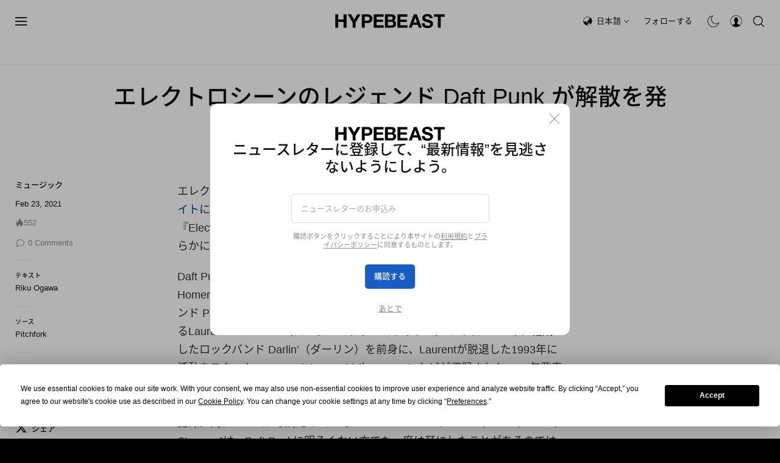

--- FILE ---
content_type: text/html; charset=UTF-8
request_url: https://hypebeast.com/jp/2021/2/daft-punk-disbandment-news
body_size: 35957
content:

<!DOCTYPE html>
<html data-platform="web">
<head>        <!-- Termly custom blocking map -->
        <script data-termly-config>
            window.TERMLY_CUSTOM_BLOCKING_MAP = {
                "view.ceros.com": "essential",
                "hype-admin.hypb.st": "essential",
                "hype-admin-staging.hypb.st": "essential",
                "challenges.cloudflare.com": "essential"
            }
        </script>
        <!-- termly global -->
<script type="text/javascript" src="https://app.termly.io/resource-blocker/951c4eb2-ccc3-47a0-b968-dc53a42f7196?autoBlock=on"></script>
            <script>
            var userId = "0";
            var permutive_public_api_key = "919e734f-ccf8-4682-8bdd-bf3e30f900d4";
            var permutive_page_properties = {"user":{"language":"jp","login_status":false,"adblocker":false,"dark_mode":false},"page":{"type":"article"},"article":{"author":"Riku Ogawa","categories":["\u30df\u30e5\u30fc\u30b8\u30c3\u30af"],"id":"463195","language":"jp","publish_date":"2021-02-23T01:22:23-05:00","subtitle":"\u7d0430\u5e74\u9593\u306e\u6d3b\u52d5\u306b\u7d42\u6b62\u7b26\u3092\u6253\u3064","tags":["Daft Punk"],"title":"\u30a8\u30ec\u30af\u30c8\u30ed\u30b7\u30fc\u30f3\u306e\u30ec\u30b8\u30a7\u30f3\u30c9 Daft Punk \u304c\u89e3\u6563\u3092\u767a\u8868","type":"editorial","subtype":"gallery"}};
            var permutive_schema = {"classifications_watson":{"categories":"$alchemy_taxonomy","keywords":"$alchemy_keywords"},"user":{"language":"jp","login_status":false,"adblocker":false,"dark_mode":false},"page":{"type":"article"},"article":{"author":"Riku Ogawa","categories":["\u30df\u30e5\u30fc\u30b8\u30c3\u30af"],"id":"463195","language":"jp","publish_date":"2021-02-23T01:22:23-05:00","subtitle":"\u7d0430\u5e74\u9593\u306e\u6d3b\u52d5\u306b\u7d42\u6b62\u7b26\u3092\u6253\u3064","tags":["Daft Punk"],"title":"\u30a8\u30ec\u30af\u30c8\u30ed\u30b7\u30fc\u30f3\u306e\u30ec\u30b8\u30a7\u30f3\u30c9 Daft Punk \u304c\u89e3\u6563\u3092\u767a\u8868","type":"editorial","subtype":"gallery"}};
            !function(e,o,n,i){if(!e){e=e||{},window.permutive=e,e.q=[];var t=function(){return([1e7]+-1e3+-4e3+-8e3+-1e11).replace(/[018]/g,function(e){return(e^(window.crypto||window.msCrypto).getRandomValues(new Uint8Array(1))[0]&15>>e/4).toString(16)})};e.config=i||{},e.config.apiKey=o,e.config.workspaceId=n,e.config.environment=e.config.environment||"production",(window.crypto||window.msCrypto)&&(e.config.viewId=t());for(var g=["addon","identify","track","trigger","query","segment","segments","ready","on","once","user","consent"],r=0;r<g.length;r++){var w=g[r];e[w]=function(o){return function(){var n=Array.prototype.slice.call(arguments,0);e.q.push({functionName:o,arguments:n})}}(w)}}}(window.permutive,permutive_public_api_key,"b281aa56-da9f-401b-a938-f111b0a96b5a",{"consentRequired": true });
            window.googletag=window.googletag||{},window.googletag.cmd=window.googletag.cmd||[],window.googletag.cmd.push(function(){if(0===window.googletag.pubads().getTargeting("permutive").length){var e=window.localStorage.getItem("_pdfps");window.googletag.pubads().setTargeting("permutive",e?JSON.parse(e):[]);var o=window.localStorage.getItem("permutive-id");o&&(window.googletag.pubads().setTargeting("puid",o),window.googletag.pubads().setTargeting("ptime",Date.now().toString())),window.permutive.config.viewId&&window.googletag.pubads().setTargeting("prmtvvid",window.permutive.config.viewId),window.permutive.config.workspaceId&&window.googletag.pubads().setTargeting("prmtvwid",window.permutive.config.workspaceId)}});
            permutive.addon('web',{
                "page": permutive_schema
            });
            if (!!+userId) {
                permutive.identify([
                    {
                        "id": userId,
                        "tag": "hbuid",
                        "priority": 0
                    }
                ]);
            }
        </script>
        <script async src="https://b281aa56-da9f-401b-a938-f111b0a96b5a.edge.permutive.app/b281aa56-da9f-401b-a938-f111b0a96b5a-web.js"></script>
        <script>!function(b,c){var a=new window.XMLHttpRequest;a.open("POST","https://api.permutive.com/ctx/v1/segment?k="+b,!0),a.onreadystatechange=function(){if(4===a.readyState&&200===a.status){var b;try{b=JSON.parse(a.responseText)}catch(c){return}window.permutive.addon("contextual",b),window.googletag=window.googletag||{},window.googletag.cmd=window.googletag.cmd||[],window.googletag.cmd.push(function(){var a=window.googletag.pubads(),c=b.gam||[],d="prmtvctx",e=c.concat("rts");a.setTargeting(d,e)})}},a.send(JSON.stringify({pageProperties:function(a){try{var b={client:{url:document.URL,referrer:document.referrer,type:"web",user_agent:navigator.userAgent,domain:window.location.hostname,title:document.title}};if("object"==typeof a&&!Array.isArray(a))return Object.assign({},a,b);return b}catch(c){return{}}}(c),url:document.URL}))}(permutive_public_api_key,permutive_page_properties)</script>
                <script type="text/javascript">
            var themeCookie = 'light';

            var cookieName = 'hb-theme';

            // if (window.matchMedia('(prefers-color-scheme: dark)').matches) {
            //     themeCookie = 'dark';
            // } else if (window.matchMedia('(prefers-color-scheme: light)').matches) {
            //     themeCookie = 'light';
            // }

            var cookiearray = document.cookie.split(';');

            // Now take key value pair out of this array
            if (document.cookie) {
                for (var i = 0; i < cookiearray.length; i++) {
                    var name = cookiearray[i].split('=')[0].trim();
                    var value = cookiearray[i].split('=')[1].trim();

                    if (name === cookieName) {
                        themeCookie = value;
                    }
                }
            }
            function SetDarkMode() {
                if (themeCookie) {
                    document.querySelector('html').setAttribute('data-theme', themeCookie);
                }
            }
            SetDarkMode();
        </script>
    
                        <meta charset="UTF-8"/><meta http-equiv="X-UA-Compatible" content="IE=edge"><meta name='webgains-site-verification' content='wleqbtam' /><meta name="viewport"
                  content="width=device-width, initial-scale=1.0, maximum-scale=1.0, user-scalable=no, shrink-to-fit=no viewport-fit=cover"><title>ダフト・パンクが解散を発表 | Hypebeast.JP</title><meta name="description" content="エレクトロシーンのレジェンド Daft Punk が解散を発表: 約30年間の活動に終止符を打つ"/><meta name="naver-site-verification" content="naverbaa7874a43aff57a061b37028462313a" /><link rel="preconnect" href="https://tags.crwdcntrl.net"><link rel="preconnect" href="https://bcp.crwdcntrl.net"><link rel="dns-prefetch" href="https://tags.crwdcntrl.net"><link rel="dns-prefetch" href="https://bcp.crwdcntrl.net"><link rel="stylesheet" href="https://hypebeast.com/dist/hypebeast/73672b9371e71a765e27.css"><link rel="stylesheet" href="https://hypebeast.com/dist/hypebeast/553388febb3529b1d138.css"><link rel="stylesheet" href="https://hypebeast.com/dist/hypebeast/103ed22fae2386b1df1c.css"><link rel="stylesheet" href="https://hypebeast.com/dist/hypebeast/4be3fb24adab780ca72d.css"><script type="text/javascript">
                var hypebeast = hypebeast || {};
                                hypebeast.dfpID = '1015938';
                                hypebeast.hypebeastLogUrl = 'https://log.hypebeast.com/v1/systems/hypebeast/batchEvents/';
                hypebeast.hypebeastLogRegion = 'ja';
                hypebeast.siteName = 'Hypebeast.JP';
                hypebeast.ajaxNativeAdUrl = 'https://hypebeast.com/jp/_ajax/native-ad';
                hypebeast.ajaxNativeSponsorAdUrl = 'https://hypebeast.com/jp/_ajax/native-sponsor-ad';
                hypebeast.registerSuccessUrl = 'https://hypebeast.com/jp/register/success';
                hypebeast.searchUrl = 'https://hypebeast.com/jp/search';
                hypebeast.fbAppId = '0';
                hypebeast.cookiePolicyUrl = 'https://hypebeast.com/jp/cookie-policy';
                hypebeast.privacyPolicyUrl = 'https://hypebeast.com/jp/privacy';
            </script><link rel="license" type="application/rsl+xml" href="https://hypebeast.com/jp/license.xml"><script type="application/ld+json">
            {
                "@context" : "https://schema.org",
                "@type" : "Organization",
                "url" : "https://hypebeast.com/jp",
                "logo" : "https://hypebeast.com/images/hypebeast/hypebeast-logo-1x1@2x.jpg",
                "sameAs" : [
                    "https://www.facebook.com/hypebeastjp",
                    "https://www.twitter.com/hypebeast_jp",
                    "https://www.instagram.com/hypebeastjp",
                    "https://www.youtube.com/UCH4LlBv3Ouylt7H6Q6c31kw",
                    "https://itunes.apple.com/app/hypebeast/id986768161",
                    "https://play.google.com/store/apps/details?id=com.hypebeast.editorial"
                ],
                "founder": "Kevin Ma",
                "foundingDate": "2005",
                "legalName": "Hypebeast Hong Kong Limited",
                "location": {
                    "@type": "Place",
                    "address": {
                        "@type": "PostalAddress",
                        "addressLocality": "Hypebeast Hong Kong Limited, 40/F, Cable TV Tower, No.9 Hoi Shing Road, Tsuen Wan, Hong Kong"
                    }
                },
                "telephone": "+852 3563 9035"
            }
            </script><script>
                dataLayer = window.dataLayer || [];
                dataLayer.push({ 'ga4_measurement_id': 'G-FPSZ48KG02' });
                dataLayer.push({ 'ua_tracking_id': 'UA-546583-1' });
                dataLayer.push({ 'userRegion': 'NAAM' });
                dataLayer.push({ 'userCountry': 'US'});
                dataLayer.push({ 'consent': (document.cookie.match('(^|; )' + 'OptanonAlertBoxClosed' + '=([^;]*)') || 0)[2] ? 'yes' : 'no' });
                dataLayer.push({ 'pageType': 'article'});
                dataLayer.push({ 'siteLocale': 'jp'});
                                            </script><script>
        dataLayer = window.dataLayer || [];
        dataLayer.push({ 'articleLocale': 'jp' });
        dataLayer.push({ 'articleId': '463195' });
        dataLayer.push({ 'postId': 'jp463195' });
        dataLayer.push({
            'event': 'view_article',
            'page': {"id":"463195","title":"\u30a8\u30ec\u30af\u30c8\u30ed\u30b7\u30fc\u30f3\u306e\u30ec\u30b8\u30a7\u30f3\u30c9 Daft Punk \u304c\u89e3\u6563\u3092\u767a\u8868","blog_id":"5","locale":"jp","type":"post","categories":["\u30df\u30e5\u30fc\u30b8\u30c3\u30af"],"post_tag":["Daft Punk"],"num_comments":"0","num_hypes":"552","brands":[]},
            _clear: true,
        });
    </script><!-- Rakuten --><script>
                dataLayer = window.dataLayer || [];
        dataLayer.push({ 'Rakutenkey': 'HBJP' });
        dataLayer.push({
            'RakutenApply': 'true'
        });
            </script><script src="https://www.googleoptimize.com/optimize.js?id=GTM-MSNGKV9"></script><!-- Google Tag Manager --><noscript><iframe src="//www.googletagmanager.com/ns.html?id=GTM-68NN"
                        height="0" width="0"
                        style="display:none;visibility:hidden"></iframe></noscript><script>(function (w, d, s, l, i) {
                    w[l] = w[l] || [];
                    w[l].push({
                        'gtm.start':
                            new Date().getTime(), event: 'gtm.js'
                    });
                    var f = d.getElementsByTagName(s)[0],
                        j = d.createElement(s),
                        dl = l != 'dataLayer' ? '&l=' + l : '';
                    j.async = true;
                    j.src =
                        '//www.googletagmanager.com/gtm.js?id=' + i + dl;
                    f.parentNode.insertBefore(j, f);
                })(window, document, 'script', 'dataLayer', 'GTM-68NN');
            </script><!-- End Google Tag Manager --><script type="text/javascript">
                // Register Facebook callback
                window.fbAsyncInit = function () {
                    FB.init({
                        appId: 0,
                        status: true,
                        xfbml: true,
                        version: 'v2.10'
                    });
                };
            </script>    
    <meta name="p:domain_verify" content="5b4644556c876b6991fa4fd2215dd5d3"/>
    <meta property="fb:app_id" content="0"/>
            <meta property="fb:pages"
              content="10862404186,317794296932,373577572727153,675268962502985,324555257962235,898679466908196,137598866658599,191202487943746,1749452888713309"/>
            
<link rel="apple-touch-icon" sizes="57x57"
      href="https://hypebeast.com/dist/hypebeast/favicon/apple-touch-icon-57x57.png?v8">
<link rel="apple-touch-icon" sizes="60x60"
      href="https://hypebeast.com/dist/hypebeast/favicon/apple-touch-icon-60x60.png?v8">
<link rel="apple-touch-icon" sizes="72x72"
      href="https://hypebeast.com/dist/hypebeast/favicon/apple-touch-icon-72x72.png?v8">
<link rel="apple-touch-icon" sizes="76x76"
      href="https://hypebeast.com/dist/hypebeast/favicon/apple-touch-icon-76x76.png?v8">
<link rel="apple-touch-icon" sizes="114x114"
      href="https://hypebeast.com/dist/hypebeast/favicon/apple-touch-icon-114x114.png?v8">
<link rel="apple-touch-icon" sizes="120x120"
      href="https://hypebeast.com/dist/hypebeast/favicon/apple-touch-icon-120x120.png?v8">
<link rel="apple-touch-icon" sizes="144x144"
      href="https://hypebeast.com/dist/hypebeast/favicon/apple-touch-icon-144x144.png?v8">
<link rel="apple-touch-icon" sizes="152x152"
      href="https://hypebeast.com/dist/hypebeast/favicon/apple-touch-icon-152x152.png?v8">
<link rel="apple-touch-icon" sizes="167x167"
      href="https://hypebeast.com/dist/hypebeast/favicon/apple-touch-icon-167x167.png?v8">
<link rel="apple-touch-icon" sizes="180x180"
      href="https://hypebeast.com/dist/hypebeast/favicon/apple-touch-icon-180x180.png?v8">
<link rel="apple-touch-icon" sizes="1024x1024"
      href="https://hypebeast.com/dist/hypebeast/favicon/apple-touch-icon-1024x1024.png?v8">
<link rel="icon" type="image/png" sizes="16x16" href="/dist/hypebeast/favicon/favicon-16x16.png?v8">
<link rel="icon" type="image/png" sizes="32x32" href="/dist/hypebeast/favicon/favicon-32x32.png?v8">
<link rel="icon" type="image/png" sizes="48x48" href="/dist/hypebeast/favicon/favicon-48x48.png?v8">
<link rel="icon" type="image/x-icon" href="https://hypebeast.com/dist/hypebeast/favicon/favicon.ico?v8">
<meta name="msapplication-TileColor" content="#fff">
<meta name="msapplication-TileImage" content="https://hypebeast.com/dist/hypebeast/favicon/mstile-144x144.png?v8">
<meta name="msapplication-config" content="https://hypebeast.com/dist/hypebeast/favicon/browserconfig.xml">
<meta name="theme-color" content="#fff">
    
                        <meta name="apple-itunes-app" content="app-id=986768161">
            
                <meta name="news_keywords"
              content="Daft Punk"/>
            
    <script type="text/javascript">
        hypebeast.firebaseServiceWorkerUrl = '/firebase-messaging-sw.js';
        hypebeast.firebaseSubscribeUrl = 'https://hypebeast.com/jp/firebase-subscribe';
        hypebeast.firebaseConfig = {"messagingSenderId":"438709611408"};
        hypebeast.firebaseVAPID = 'BHow_6ysEDZAvfQGt_GGhX7FB9LLDysN4ouhd91lUxeD7eHMEpWH6JatF-xexZunANRlGq-s2feHvrcuoyygfiQ';
        hypebeast.facebookOauthUrl = "https://hypebeast.com/jp/login/facebook";
        hypebeast.systemName = 'hypebeast';
        hypebeast.token = '';
    </script>

                <script src="https://apis.google.com/js/platform.js"></script>
    
            <script>!function(n){if(!window.cnx){window.cnx={},window.cnx.cmd=[];var t=n.createElement('iframe');t.src='javascript:false'; t.display='none',t.onload=function(){var n=t.contentWindow.document,c=n.createElement('script');c.src='//cd.connatix.com/connatix.player.js?cid=433c32ec-fb10-49cf-a0cd-f5f341d279b7&pid=21bf22e7-5d69-4c2d-9d3f-e6cd4c52659b',c.setAttribute('async','1'),c.setAttribute('type','text/javascript'),n.body.appendChild(c)},n.head.appendChild(t)}}(document);</script>
    

            <meta property="og:title" content="&#x30A8;&#x30EC;&#x30AF;&#x30C8;&#x30ED;&#x30B7;&#x30FC;&#x30F3;&#x306E;&#x30EC;&#x30B8;&#x30A7;&#x30F3;&#x30C9;&#x20;Daft&#x20;Punk&#x20;&#x304C;&#x89E3;&#x6563;&#x3092;&#x767A;&#x8868;"/>
        <meta property="og:url" content="https://hypebeast.com/jp/2021/2/daft-punk-disbandment-news"/>
        <meta property="og:description"
              content="&#x7D04;30&#x5E74;&#x9593;&#x306E;&#x6D3B;&#x52D5;&#x306B;&#x7D42;&#x6B62;&#x7B26;&#x3092;&#x6253;&#x3064;"/>
        <meta property="og:image" content=""/>
        <meta property="og:image:width" content="1080"/>
        <meta property="og:image:height" content="540"/>
        <meta property="og:image:alt" content="&#x30A8;&#x30EC;&#x30AF;&#x30C8;&#x30ED;&#x30B7;&#x30FC;&#x30F3;&#x306E;&#x30EC;&#x30B8;&#x30A7;&#x30F3;&#x30C9;&#x20;Daft&#x20;Punk&#x20;&#x304C;&#x89E3;&#x6563;&#x3092;&#x767A;&#x8868;"/>
        <meta property="og:type" content="article"/>
        <meta property="og:site_name" content="Hypebeast.JP"/>
        <meta property="article:published_time" content="2021-02-23T01:22:23-05:00"/>
        <meta property="article:modified_time" content="2022-02-07T12:10:50-05:00"/>
        <meta property="og:updated_time" content="2022-02-07T12:10:50-05:00"/>
        <link rel="canonical" href="https://hypebeast.com/jp/2021/2/daft-punk-disbandment-news">
        <meta name="twitter:card" content="summary_large_image">
        <meta name="twitter:site" content="@hypebeast_jp"/>
        <meta name="twitter:creator" content="@hypebeast_jp"/>
        <meta name="twitter:title" content="&#x30A8;&#x30EC;&#x30AF;&#x30C8;&#x30ED;&#x30B7;&#x30FC;&#x30F3;&#x306E;&#x30EC;&#x30B8;&#x30A7;&#x30F3;&#x30C9;&#x20;Daft&#x20;Punk&#x20;&#x304C;&#x89E3;&#x6563;&#x3092;&#x767A;&#x8868;"/>
        <meta name="twitter:image" content="">
        <meta name="twitter:domain" content="https://hypebeast.com/jp"/>
                
<script type="application/ld+json">
    {
        "@context": "https://schema.org",
        "@type": "NewsArticle",
        "mainEntityOfPage": {
            "@type":"WebPage",
            "@id":"https://hypebeast.com/jp/2021/2/daft-punk-disbandment-news"
        },
        "headline": "エレクトロシーンのレジェンド Daft Punk が解散を発表",
        "datePublished": "2021-02-22T16:22:23Z",
        "dateModified": "2022-02-07T03:10:50Z",
        "publisher": {
            "@type": "Organization",
            "name": "Hypebeast",
            "logo": {
                "@type": "ImageObject",
                "url": "https://hypebeast.com/images/hypebeast/logo-1x1.jpg"
            }
        },
        "author": {
            "@type": "Person",
            "name": "Riku Ogawa"
        },
        "image": {
            "@type": "ImageObject",
            "url": "https://image-cdn.hypb.st/https%3A%2F%2Fjp.hypebeast.com%2Ffiles%2F2021%2F02%2Fdaft-punk-disbandment-news-ft.jpg?w=960&cbr=1&q=90&fit=max",
            "height": 640,
            "width": 960
        }
    }
</script>    

    <script>
        var hypebeast = hypebeast || {};
        hypebeast.ajaxurlPoll = "https://hypebeast.com/jp/_ajax/poll";
    </script>

    </head>

<body class="editorial_post env-prod locale-jp group-hypebeast  post-page"
      data-locale="jp"
      data-group="hypebeast"
      data-site="hypebeast-jp"
    >

<div id="root">
                        <div class="leaderboard-wrapper top-unit">
                    
    
    

<div class="inner-container hidden-app">
    <div class="inner-content">
        <div data-adunit="Hypebeast_JP_ROS_Top_728x90"
             class="prod adunit leaderboard page- lazy-load"
             data-dimensions="100x100,320x100,728x90,970x250,300x250,320x50,1600x400,800x400,400x200"
             data-size-mapping="leaderboard-top"
             data-sortable="true"
             data-targeting='{"HBSiteLoc":["ros","article"],"HBSiteCat":["music","daft-punk"],"HBSitePage":"0","HBSiteLang":"jp","country":"us","region":"naam","HBArticle":463195,"HBBlacklist":"0","adPosition":"top","sortable":"true"}'></div>
    </div>
</div>
            </div>
        
        
                    <header id="page-header">
                        


<div id="header-wrapper"><div id="main-header" class="container-fluid"><div class="header-top"><div class="hamburger"><a href="#"
                            ga-on="click"
    ga-event-category="top navigation"
    ga-event-action="click"
    ga-event-label="menu &gt; open"

                            data-event-name="menu_navigation"
    data-custom-event="null"

                       id="mobile-menu-toggle"
                       @click.prevent="toggleMobileMenu"
                    ><span class="icon icon-navbar-hamburger"></span></a></div><div class="logo"><a href="https://hypebeast.com/jp"><img class="img-fluid" src="https://hypebeast.com/dist/hypebeast/images/hypebeast-logo.4d6a6810.svg"
                             alt="Hypebeast"></a></div><div class="categories"><ul itemscope itemtype="https://www.schema.org/SiteNavigationElement" class="nav top"><li itemprop="name" class="text-type main-nav-hbx-item nav-item"><a href="https://hbx.com?utm_source=hypebeast.com&utm_medium=referral&utm_campaign=mens-2021-6-9307-hypebeast_top_area_button_referral&utm_content=image-placement-editorial-post" itemprop="url" ga-on="click" ga-event-category="top navigation" ga-event-action="click" ga-event-label="store" data-event-name="menu_navigation" data-custom-event="null" target="_blank">ストア</a></li></ul></div><div class="aside"><ul class="nav aside"><li class="locale icon-type d-none d-lg-flex align-items-lg-center nav-item"><span class="icon icon-location-global-asia"></span><drop-tether classes="main-aside-dropdown main-aside-locale-dropdown simple-dropdown" arrow-classes="nav-dropdown-arrow nav-dropdown-locale-arrow" :append-arrow="true" position="bottom center" target-offset="7px 0"><a href="#">日本語<span class="icon icon-arrow-down"></span></a><template #content><ul><li><ul class="menu-country"><li data-event-name="menu_navigation" data-custom-event="null" class="link"><a href="https://hypebeast.com/jp/change-language?locale=jp" ga-on="click" ga-event-category="top navigation" ga-event-action="click" ga-event-label="location > 日本語">日本語</a></li><li data-event-name="menu_navigation" data-custom-event="null" class="link"><a href="https://hypebeast.cn/change-language?locale=cn" ga-on="click" ga-event-category="top navigation" ga-event-action="click" ga-event-label="location > 简体中文">简体中文</a></li><li data-event-name="menu_navigation" data-custom-event="null" class="link"><a href="https://hypebeast.com/zh/change-language?locale=hk" ga-on="click" ga-event-category="top navigation" ga-event-action="click" ga-event-label="location > 繁體中文">繁體中文</a></li><li data-event-name="menu_navigation" data-custom-event="null" class="link"><a href="https://hypebeast.com/de/change-language?locale=de" ga-on="click" ga-event-category="top navigation" ga-event-action="click" ga-event-label="location > deutsch">Deutsch</a></li><li data-event-name="menu_navigation" data-custom-event="null" class="link"><a href="https://hypebeast.com/change-language?locale=en" ga-on="click" ga-event-category="top navigation" ga-event-action="click" ga-event-label="location > english">English</a></li><li data-event-name="menu_navigation" data-custom-event="null" class="link"><a href="https://hypebeast.com/ph/change-language?locale=ph" ga-on="click" ga-event-category="top navigation" ga-event-action="click" ga-event-label="location > filipino">Filipino</a></li><li data-event-name="menu_navigation" data-custom-event="null" class="link"><a href="https://hypebeast.com/fr/change-language?locale=fr" ga-on="click" ga-event-category="top navigation" ga-event-action="click" ga-event-label="location > français">Français</a></li><li data-event-name="menu_navigation" data-custom-event="null" class="link"><a href="https://hypebeast.com/id/change-language?locale=id" ga-on="click" ga-event-category="top navigation" ga-event-action="click" ga-event-label="location > indonesian">Indonesian</a></li><li data-event-name="menu_navigation" data-custom-event="null" class="link"><a href="https://hypebeast.com/it/change-language?locale=it" ga-on="click" ga-event-category="top navigation" ga-event-action="click" ga-event-label="location > italiano">Italiano</a></li><li data-event-name="menu_navigation" data-custom-event="null" class="link"><a href="https://hypebeast.kr/change-language?locale=kr" ga-on="click" ga-event-category="top navigation" ga-event-action="click" ga-event-label="location > 한국어">한국어</a></li><li data-event-name="menu_navigation" data-custom-event="null" class="link"><a href="https://hypebeast.com/pt/change-language?locale=br" ga-on="click" ga-event-category="top navigation" ga-event-action="click" ga-event-label="location > português">Português</a></li><li data-event-name="menu_navigation" data-custom-event="null" class="link"><a href="https://hypebeast.com/th/change-language?locale=th" ga-on="click" ga-event-category="top navigation" ga-event-action="click" ga-event-label="location > ภาษาไทย">ภาษาไทย</a></li></ul></li></ul></template></drop-tether></li><li class="follow text-type d-none d-lg-flex nav-item"><drop-tether classes="main-aside-dropdown main-aside-follow-dropdown" arrow-classes="nav-dropdown-arrow" :append-arrow="true" target-offset="7px 0"><a href="#">フォローする</a><template #content><div id="nav-follow-dropdown"><header><h5>フォローする</h5></header><div class="social-btns"><a href="https://instagram.com/hypebeastjp" target="_blank" rel="noopener"
                    ga-on="click"
    ga-event-category="top navigation"
    ga-event-action="click"
    ga-event-label="social &gt; instagram"

                    data-event-name="menu_navigation"
    data-custom-event="null"

            ><span class="icon icon-instagram"></span></a><a href="https://twitter.com/intent/user?screen_name=hypebeast_jp" target="_blank" rel="noopener"
                    ga-on="click"
    ga-event-category="top navigation"
    ga-event-action="click"
    ga-event-label="social &gt; twitter"

                    data-event-name="menu_navigation"
    data-custom-event="null"

            ><span class="icon icon-twitter"></span></a><a href="https://www.facebook.com/hypebeastjp" target="_blank" rel="noopener"
                    ga-on="click"
    ga-event-category="top navigation"
    ga-event-action="click"
    ga-event-label="social &gt; facebook"

                    data-event-name="menu_navigation"
    data-custom-event="null"

            ><span class="icon icon-facebook"></span></a><a href="https://www.youtube.com/channel/UCH4LlBv3Ouylt7H6Q6c31kw?sub_confirmation=1" target="_blank" rel="noopener"
                    ga-on="click"
    ga-event-category="top navigation"
    ga-event-action="click"
    ga-event-label="social &gt; youtube"

                    data-event-name="menu_navigation"
    data-custom-event="null"

            ><span class="icon icon-youtube"></span></a><a href="https://feedly.com/i/subscription/feed/https://hypebeast.com/jp/feed" target="_blank" rel="noopener"
                    ga-on="click"
    ga-event-category="top navigation"
    ga-event-action="click"
    ga-event-label="social &gt; rss"

                    data-event-name="menu_navigation"
    data-custom-event="null"

            ><span class="icon icon-rss"></span></a></div><div class="newsletter-form"><h5>ニュースレターに登録して、“最新情報“を見逃さないようにしよう。</h5><newsletter-signup-form><form class="main-aside-follow-newsletter-signup-form" action="https://hypebeast.com/jp/newsletter" method="POST" rel="noopener" autocomplete="off"><div class="hb-input-group"><input class="newsletter-email" name="email" size="16" type="email"
                   placeholder="メールアドレス" required><input name="source" value="Newsletter Main Nav" type="hidden"><button class="input-group-btn" type="submit"
                    ga-on="click"
    ga-event-category="top navigation"
    ga-event-action="click"
    ga-event-label="subscribe"

            >購読する</button></div><p class="errors"></p></form></newsletter-signup-form><p class="foot-note">購読ボタンをクリックすることにより本サイトの<a href="/jp/terms" target="_blank">利用規約</a>と<a href="/jp/privacy" target="_blank">プライバシーポリシー</a>に同意するものとします。</p></div><div class="app"><header><h5>アプリをダウンロードする</h5></header><div class="app-badges"><a href="https://hypebeast.com/jp/app/" target="_blank" rel="noopener"
                        ga-on="click"
    ga-event-category="top navigation"
    ga-event-action="click"
    ga-event-label="app &gt; apple"

                        data-event-name="menu_navigation"
    data-custom-event="null"

                ><img src="https://hypebeast.com/images/app/app-store-jp@2x.png" alt="App Store" /></a><a href="https://hypebeast.com/jp/app/" target="_blank" rel="noopener"
                        ga-on="click"
    ga-event-category="top navigation"
    ga-event-action="click"
    ga-event-label="app &gt; google"

                        data-event-name="menu_navigation"
    data-custom-event="null"

                ><img src="https://hypebeast.com/images/app/google-play-jp@2x.png" alt="App Store" /></a></div></div></div></template></drop-tether></li><li ga-on="click" ga-event-category="top navigation" ga-event-action="click" ga-event-label="toggle > dark_mode" data-event-name="menu_navigation" data-custom-event="null" class="dark-mode icon-type d-none d-lg-flex nav-item"><dark-mode-switcher></dark-mode-switcher></li><li class="account icon-type d-none d-lg-flex nav-item"><drop-tether classes="main-aside-dropdown main-aside-account-dropdown simple-dropdown" arrow-classes="nav-dropdown-arrow" :append-arrow="true" target-offset="7px 0"><a href="/jp/register"><span class="icon icon-navbar-account"></span></a><template #content><ul><li data-event-name="menu_navigation" data-custom-event="null" class="link"><a href="/jp/login" ga-on="click" ga-event-category="top navigation" ga-event-action="click" ga-event-label="account > ログイン">ログイン</a></li><li data-event-name="menu_navigation" data-custom-event="null" class="link"><a href="/jp/register?_target_path=/jp/register/success" ga-on="click" ga-event-category="top navigation" ga-event-action="click" ga-event-label="account > アカウントの作成">アカウントの作成</a></li></ul></template></drop-tether></li><li class="search icon-type d-flex nav-item"><drop-tether ref="searchButton" classes="main-aside-dropdown main-aside-search-dropdown main-dropdown-unstyle" arrow-classes="nav-dropdown-arrow" :append-arrow="true" open-on="click" target-offset="7px 0" offset="0 -2px"><a href="/jp/search" ga-on="click" ga-event-category="top navigation" ga-event-action="click" ga-event-label="toggle > search" data-event-name="menu_navigation" data-custom-event="null"><span class="icon icon-navbar-search"></span></a><template #content><search-dropdown
    action="/jp/search"
    :text="{
        placeholder: '検索',
        trending: 'トレンド検索',
        searchSuggestion: 'Search suggestions',
        history: '検索履歴',
        clear: '消去',
        clearAll: '全て消去',
    }"
    suggestion-url="https://hypebeast.com/jp/search-suggest"
    :init-trending-items="[{&quot;name&quot;:&quot;CDG&quot;,&quot;slug&quot;:&quot;cdg&quot;,&quot;hypedb&quot;:{&quot;one_line_intro&quot;:&quot;&quot;,&quot;image&quot;:&quot;https:\/\/image-cdn.hypb.st\/https%3A%2F%2Fjp.hypebeast.com%2Ffiles%2F2021%2F03%2F53199884_263459704567629_4117501223014236160_n.jpg?w=210&amp;cbr=1&amp;q=90&amp;fit=max&quot;,&quot;place_of_birth&quot;:&quot;&quot;,&quot;birthday&quot;:&quot;&quot;,&quot;website&quot;:&quot;&quot;,&quot;facebook&quot;:&quot;&quot;,&quot;twitter&quot;:&quot;&quot;,&quot;instagram&quot;:&quot;&quot;,&quot;type&quot;:&quot;brand&quot;,&quot;industries&quot;:&quot;&quot;}},{&quot;name&quot;:&quot;Collaboration&quot;,&quot;slug&quot;:&quot;collaboration&quot;,&quot;hypedb&quot;:{&quot;one_line_intro&quot;:&quot;&quot;,&quot;image&quot;:&quot;&quot;,&quot;place_of_birth&quot;:&quot;&quot;,&quot;birthday&quot;:&quot;&quot;,&quot;website&quot;:&quot;&quot;,&quot;facebook&quot;:&quot;&quot;,&quot;twitter&quot;:&quot;&quot;,&quot;instagram&quot;:&quot;&quot;,&quot;type&quot;:&quot;&quot;,&quot;industries&quot;:&quot;&quot;}},{&quot;name&quot;:&quot;Nike&quot;,&quot;slug&quot;:&quot;nike&quot;,&quot;hypedb&quot;:{&quot;one_line_intro&quot;:&quot;&quot;,&quot;image&quot;:&quot;https:\/\/image-cdn.hypb.st\/https%3A%2F%2Fjp.hypebeast.com%2Ffiles%2F2021%2F03%2F38987125_2251283731576590_1571185813_n.jpeg?w=210&amp;cbr=1&amp;q=90&amp;fit=max&quot;,&quot;place_of_birth&quot;:&quot;&quot;,&quot;birthday&quot;:&quot;&quot;,&quot;website&quot;:&quot;&quot;,&quot;facebook&quot;:&quot;&quot;,&quot;twitter&quot;:&quot;&quot;,&quot;instagram&quot;:&quot;&quot;,&quot;type&quot;:&quot;brand&quot;,&quot;industries&quot;:[]}},{&quot;name&quot;:&quot;G-Dragon&quot;,&quot;slug&quot;:&quot;g-dragon&quot;,&quot;hypedb&quot;:{&quot;one_line_intro&quot;:&quot;&quot;,&quot;image&quot;:&quot;&quot;,&quot;place_of_birth&quot;:&quot;&quot;,&quot;birthday&quot;:&quot;&quot;,&quot;website&quot;:&quot;&quot;,&quot;facebook&quot;:&quot;&quot;,&quot;twitter&quot;:&quot;&quot;,&quot;instagram&quot;:&quot;&quot;,&quot;type&quot;:&quot;&quot;,&quot;industries&quot;:&quot;&quot;}},{&quot;name&quot;:&quot;\u00dcbermensch&quot;,&quot;slug&quot;:&quot;ubermensch&quot;,&quot;hypedb&quot;:{&quot;one_line_intro&quot;:&quot;&quot;,&quot;image&quot;:&quot;&quot;,&quot;place_of_birth&quot;:&quot;&quot;,&quot;birthday&quot;:&quot;&quot;,&quot;website&quot;:&quot;&quot;,&quot;facebook&quot;:&quot;&quot;,&quot;twitter&quot;:&quot;&quot;,&quot;instagram&quot;:&quot;&quot;,&quot;type&quot;:&quot;&quot;,&quot;industries&quot;:&quot;&quot;}},{&quot;name&quot;:&quot;Playstation&quot;,&quot;slug&quot;:&quot;playstation&quot;,&quot;hypedb&quot;:{&quot;one_line_intro&quot;:&quot;&quot;,&quot;image&quot;:&quot;&quot;,&quot;place_of_birth&quot;:&quot;&quot;,&quot;birthday&quot;:&quot;&quot;,&quot;website&quot;:&quot;&quot;,&quot;facebook&quot;:&quot;&quot;,&quot;twitter&quot;:&quot;&quot;,&quot;instagram&quot;:&quot;&quot;,&quot;type&quot;:&quot;&quot;,&quot;industries&quot;:&quot;&quot;}},{&quot;name&quot;:&quot;ANICORN&quot;,&quot;slug&quot;:&quot;anicorn&quot;,&quot;hypedb&quot;:{&quot;one_line_intro&quot;:&quot;&quot;,&quot;image&quot;:&quot;&quot;,&quot;place_of_birth&quot;:&quot;&quot;,&quot;birthday&quot;:&quot;&quot;,&quot;website&quot;:&quot;&quot;,&quot;facebook&quot;:&quot;&quot;,&quot;twitter&quot;:&quot;&quot;,&quot;instagram&quot;:&quot;&quot;,&quot;type&quot;:&quot;&quot;,&quot;industries&quot;:&quot;&quot;}},{&quot;name&quot;:&quot;Takashi Kumagai&quot;,&quot;slug&quot;:&quot;takashi-kumagai&quot;,&quot;hypedb&quot;:{&quot;one_line_intro&quot;:&quot;&quot;,&quot;image&quot;:&quot;&quot;,&quot;place_of_birth&quot;:&quot;&quot;,&quot;birthday&quot;:&quot;&quot;,&quot;website&quot;:&quot;&quot;,&quot;facebook&quot;:&quot;&quot;,&quot;twitter&quot;:&quot;&quot;,&quot;instagram&quot;:&quot;&quot;,&quot;type&quot;:&quot;&quot;,&quot;industries&quot;:&quot;&quot;}}]"
    :ga="{
        eventName: 'menu_navigation',
        category: 'top navigation',
        action: 'click',
    }"
></search-dropdown></template></drop-tether></li></ul></div></div><div class="header-bottom"><div class="header-bottom__left"><div class="placeholder"></div><a href="https://hypebeast.com/jp"><img class="img-fluid logo" src="https://hypebeast.com/dist/hypebeast/images/hypebeast-logo.4d6a6810.svg"
                             alt="Hypebeast"></a></div><div class="categories"><ul itemscope itemtype="https://www.schema.org/SiteNavigationElement" class="nav main"><li itemprop="name" class="text-type main-nav-fashion-item nav-item"><a href="https://hypebeast.com/jp/fashion" itemprop="url" ga-on="click" ga-event-category="top navigation" ga-event-action="click" ga-event-label="fashion" data-event-name="menu_navigation" data-custom-event="null">ファッション</a></li><li itemprop="name" class="text-type main-nav-footwear-item nav-item"><a href="https://hypebeast.com/jp/footwear" itemprop="url" ga-on="click" ga-event-category="top navigation" ga-event-action="click" ga-event-label="footwear" data-event-name="menu_navigation" data-custom-event="null">フットウエア</a></li><li itemprop="name" class="text-type main-nav-art-item nav-item"><a href="https://hypebeast.com/jp/art" itemprop="url" ga-on="click" ga-event-category="top navigation" ga-event-action="click" ga-event-label="art" data-event-name="menu_navigation" data-custom-event="null">アート</a></li><li itemprop="name" class="text-type main-nav-design-item nav-item"><a href="https://hypebeast.com/jp/design" itemprop="url" ga-on="click" ga-event-category="top navigation" ga-event-action="click" ga-event-label="design" data-event-name="menu_navigation" data-custom-event="null">デザイン</a></li><li itemprop="name" class="text-type main-nav-music-item nav-item"><a href="https://hypebeast.com/jp/music" itemprop="url" ga-on="click" ga-event-category="top navigation" ga-event-action="click" ga-event-label="music" data-event-name="menu_navigation" data-custom-event="null">ミュージック</a></li><li itemprop="name" class="text-type main-nav-lifestyle-item nav-item"><component is="drop-tether" classes="main-nav-dropdown main-nav-lifestyle-dropdown simple-dropdown" arrow-classes="nav-dropdown-arrow" :append-arrow="true" :init="false"><a href="https://hypebeast.com/jp/lifestyle" itemprop="url" ga-on="click" ga-event-category="top navigation" ga-event-action="click" ga-event-label="lifestyle" data-event-name="menu_navigation" data-custom-event="null">ライフスタイル</a><template #content><div id="nav-lifestyle-dropdown" class="nav-dropdown"><ul><li><a
                        ga-on="click"
    ga-event-category="top navigation"
    ga-event-action="click"
    ga-event-label="lifestyle &gt; automotive"

                        data-event-name="menu_navigation"
    data-custom-event="null"

                    href="https://hypebeast.com/jp/automotive" >オート</a></li><li><a
                        ga-on="click"
    ga-event-category="top navigation"
    ga-event-action="click"
    ga-event-label="lifestyle &gt; food_beverage"

                        data-event-name="menu_navigation"
    data-custom-event="null"

                    href="https://hypebeast.com/jp/food-beverage" >フード & ドリンク</a></li><li><a
                        ga-on="click"
    ga-event-category="top navigation"
    ga-event-action="click"
    ga-event-label="lifestyle &gt; gaming"

                        data-event-name="menu_navigation"
    data-custom-event="null"

                    href="https://hypebeast.com/jp/gaming" >ゲーム</a></li><li><a
                        ga-on="click"
    ga-event-category="top navigation"
    ga-event-action="click"
    ga-event-label="lifestyle &gt; golf"

                        data-event-name="menu_navigation"
    data-custom-event="null"

                    href="https://hypebeast.com/jp/golf" >ゴルフ</a></li><li><a
                        ga-on="click"
    ga-event-category="top navigation"
    ga-event-action="click"
    ga-event-label="lifestyle &gt; movies_tv"

                        data-event-name="menu_navigation"
    data-custom-event="null"

                    href="https://hypebeast.com/jp/entertainment" >映画&TV番組</a></li><li><a
                        ga-on="click"
    ga-event-category="top navigation"
    ga-event-action="click"
    ga-event-label="lifestyle &gt; sports"

                        data-event-name="menu_navigation"
    data-custom-event="null"

                    href="https://hypebeast.com/jp/sports" >スポーツ</a></li><li><a
                        ga-on="click"
    ga-event-category="top navigation"
    ga-event-action="click"
    ga-event-label="lifestyle &gt; tech_gadgets"

                        data-event-name="menu_navigation"
    data-custom-event="null"

                    href="https://hypebeast.com/jp/tech" >テック&ガジェット</a></li><li><a
                        ga-on="click"
    ga-event-category="top navigation"
    ga-event-action="click"
    ga-event-label="lifestyle &gt; travel"

                        data-event-name="menu_navigation"
    data-custom-event="null"

                    href="https://hypebeast.com/jp/travel" >トラベル</a></li><li><a
                        ga-on="click"
    ga-event-category="top navigation"
    ga-event-action="click"
    ga-event-label="lifestyle &gt; watches"

                        data-event-name="menu_navigation"
    data-custom-event="null"

                    href="https://hypebeast.com/jp/watches" >ウォッチ</a></li></ul></div></template></component></li><li itemprop="name" class="text-type main-nav-videos-item nav-item"><a href="https://hypebeast.com/jp/videos" itemprop="url" ga-on="click" ga-event-category="top navigation" ga-event-action="click" ga-event-label="videos" data-event-name="menu_navigation" data-custom-event="null">動画</a></li><li itemprop="name" class="text-type main-nav-brands-item nav-item"><component is="drop-tether" classes="main-nav-dropdown main-nav-brands-dropdown simple-dropdown" arrow-classes="nav-dropdown-arrow" :append-arrow="true" :init="false"><a href="https://hypebeast.com/jp/directory" itemprop="url" ga-on="click" ga-event-category="top navigation" ga-event-action="click" ga-event-label="brands" data-event-name="menu_navigation" data-custom-event="null">ブランド</a><template #content><div id="nav-brands-dropdown" class="nav-dropdown"><ul><li><a
                        ga-on="click"
    ga-event-category="top navigation"
    ga-event-action="click"
    ga-event-label="brands &gt; brand_ranking"

                        data-event-name="menu_navigation"
    data-custom-event="null"

                    href="https://hypebeast.com/jp/brands/ranking" >ブランドランキング</a></li><li><a
                        ga-on="click"
    ga-event-category="top navigation"
    ga-event-action="click"
    ga-event-label="brands &gt; brand_directory"

                        data-event-name="menu_navigation"
    data-custom-event="null"

                    href="https://hypebeast.com/jp/directory" >一覧</a></li></ul></div></template></component></li><li itemprop="name" class="text-type main-nav-more-item nav-item"><component is="drop-tether" classes="main-nav-dropdown main-nav-more-dropdown simple-dropdown" arrow-classes="nav-dropdown-arrow" :append-arrow="true" :init="false"><a href="#" itemprop="url" ga-on="click" ga-event-category="top navigation" ga-event-action="click" ga-event-label="more" data-event-name="menu_navigation" data-custom-event="null">その他</a><template #content><div id="nav-more-dropdown" class="nav-dropdown"><ul><li><a
                        ga-on="click"
    ga-event-category="top navigation"
    ga-event-action="click"
    ga-event-label="more &gt; fashion"

                        data-event-name="menu_navigation"
    data-custom-event="null"

                    href="https://hypebeast.com/jp/fashion" >ファッション</a></li><li><a
                        ga-on="click"
    ga-event-category="top navigation"
    ga-event-action="click"
    ga-event-label="more &gt; footwear"

                        data-event-name="menu_navigation"
    data-custom-event="null"

                    href="https://hypebeast.com/jp/footwear" >フットウエア</a></li><li><a
                        ga-on="click"
    ga-event-category="top navigation"
    ga-event-action="click"
    ga-event-label="more &gt; art"

                        data-event-name="menu_navigation"
    data-custom-event="null"

                    href="https://hypebeast.com/jp/art" >アート</a></li><li><a
                        ga-on="click"
    ga-event-category="top navigation"
    ga-event-action="click"
    ga-event-label="more &gt; design"

                        data-event-name="menu_navigation"
    data-custom-event="null"

                    href="https://hypebeast.com/jp/design" >デザイン</a></li><li><a
                        ga-on="click"
    ga-event-category="top navigation"
    ga-event-action="click"
    ga-event-label="more &gt; music"

                        data-event-name="menu_navigation"
    data-custom-event="null"

                    href="https://hypebeast.com/jp/music" >ミュージック</a></li><li><a
                        ga-on="click"
    ga-event-category="top navigation"
    ga-event-action="click"
    ga-event-label="more &gt; lifestyle"

                        data-event-name="menu_navigation"
    data-custom-event="null"

                    href="https://hypebeast.com/jp/lifestyle" >ライフスタイル</a></li><li><a
                        ga-on="click"
    ga-event-category="top navigation"
    ga-event-action="click"
    ga-event-label="more &gt; videos"

                        data-event-name="menu_navigation"
    data-custom-event="null"

                    href="https://hypebeast.com/jp/videos" >動画</a></li><li><a
                        ga-on="click"
    ga-event-category="top navigation"
    ga-event-action="click"
    ga-event-label="more &gt; brands"

                        data-event-name="menu_navigation"
    data-custom-event="null"

                    href="https://hypebeast.com/jp/directory" >ブランド</a></li></ul></div></template></component></li><li itemprop="name" class="text-type main-nav-hbx-item pinned nav-item"><a href="https://hbx.com/jp/?utm_source=hypebeast.com&utm_medium=referral&utm_campaign=mens-2021-6-9307-hypebeast_top_area_button_referral&utm_content=image-placement-editorial-post" itemprop="url" ga-on="click" ga-event-category="top navigation" ga-event-action="click" ga-event-label="store" data-event-name="menu_navigation" data-custom-event="null" target="_blank">ストア</a></li></ul></div><div class="header-bottom__right"></div></div></div></div>            </header>
        
                <div id="post-463195"
         class="post-container post-status-publish tags-daft-punk "
         data-post-id="463195"
         data-original=""
    >
                    <section class="post">
                <div id="post-upper" class="post-upper">
                    <div class="container-fluid">
                                                    <header class="post-header text-center">
                                                                    <h1 class="post-body-title">
                                        <span>エレクトロシーンのレジェンド Daft Punk が解散を発表</span>
                                    </h1>
                                                                                                    <h2 class="post-body-excerpt">
                                            約30年間の活動に終止符を打つ
                                    </h2>
                                                            </header>
                                            </div>

                                                        </div>
                <div class="container-fluid post-lower">
                    <div class="row">
                        <div class="col-post-body col">

                                                            <div class="row post-body">
                                                                            <aside class="post-body-sidebar">
                                            <div class="post-body-sidebar-upper">

                                                <div class="post-body-sidebar-category d-none d-lg-block">
                                                                                                                
    <a href="https://hypebeast.com/jp/music"
                   class="category category-music"
                   title="ミュージック">ミュージック</a>
                                                                                                    </div>
                                                <div class="post-body-sidebar-published d-none d-lg-block">
                                                                                                                    <time >Feb 23, 2021</time>

                                                                                                    </div>
                                                                                                    <ul class="post-body-sidebar-hype-comments-container list-unstyled d-none d-lg-block">
                                                        <li>
                                                                                        
            <trend-count target=".hype-count">
                <span
                    class="hype-count grey"><svg width="14" height="16" xmlns="http://www.w3.org/2000/svg" viewBox="0 0 14 16">
    <g class="flame grey-flame">
        <path
            d="M2.12,5.77c-.11-.65.01-1.15.3-1.5s.57-.53.7-1.07c.25,1.54-.49,2.05-1,2.58ZM3.82,8.01s-.04-.01-.06-.02c0,.02,0,.03.06.02ZM11.43,5.76c-.13-.62-.12-1.24-.08-1.87-.68.14-1.14.76-1.42,1.33l-.22.59c-.65-1.21-.26-2.64-.84-3.87-.42-.89-1.25-1.56-2.19-1.95.14.88.17,1.75-.22,2.58-.35.74-1.02,1.28-1.49,1.95-.72,1.02-1.04,2.26-1.16,3.47-.06.01-.06,0-.06-.02-.73-.25-1.26-.85-.98-2.05-.63.64-1.29,1.42-1.31,3,0,.82.14,1.64.44,2.38.65,1.64,2.06,2.53,3.83,2.88-.18-.49-.43-1.03-.4-1.56.04-.72.7-1.45,1.06-2.07.28-.49.55-1.03.7-1.57.07-.01.05,0,.07.04.47.68.58,1.87.29,2.63-.06.17-.16.33-.24.49.73-.04,1.31-.56,1.36-1.26l.23.41c.47.99.22,2.12-.57,2.89,1.68-.28,2.95-1.12,3.67-2.59.61-1.26.84-2.51.38-3.85-.24-.69-.7-1.27-.85-2Z"
            fill="#888888"/>
    </g>
    <g class="flame yellow-flame">
        <path
            d="M2.12,5.77c-.11-.65.01-1.15.3-1.5s.57-.53.7-1.07c.25,1.54-.49,2.05-1,2.58ZM3.82,8.01s-.04-.01-.06-.02c0,.02,0,.03.06.02ZM11.43,5.76c-.13-.62-.12-1.24-.08-1.87-.68.14-1.14.76-1.42,1.33l-.22.59c-.65-1.21-.26-2.64-.84-3.87-.42-.89-1.25-1.56-2.19-1.95.14.88.17,1.75-.22,2.58-.35.74-1.02,1.28-1.49,1.95-.72,1.02-1.04,2.26-1.16,3.47-.06.01-.06,0-.06-.02-.73-.25-1.26-.85-.98-2.05-.63.64-1.29,1.42-1.31,3,0,.82.14,1.64.44,2.38.65,1.64,2.06,2.53,3.83,2.88-.18-.49-.43-1.03-.4-1.56.04-.72.7-1.45,1.06-2.07.28-.49.55-1.03.7-1.57.07-.01.05,0,.07.04.47.68.58,1.87.29,2.63-.06.17-.16.33-.24.49.73-.04,1.31-.56,1.36-1.26l.23.41c.47.99.22,2.12-.57,2.89,1.68-.28,2.95-1.12,3.67-2.59.61-1.26.84-2.51.38-3.85-.24-.69-.7-1.27-.85-2Z"
            fill="#fcc400"/>
    </g>
    <g class="flame red-flame">
        <g>
            <path fill="#ef2200" d="M3.15,3.17c-.13.53-.41.71-.69,1.06-.29.35-.4.85-.3,1.49.5-.52,1.24-1.02.99-2.55Z"/>
            <path fill="#ef2200"
                  d="M12.24,7.69c-.24-.69-.69-1.26-.84-1.98-.13-.62-.12-1.23-.08-1.86-.67.14-1.13.75-1.4,1.32l-.22.59c-.64-1.2-.26-2.62-.83-3.84-.42-.89-1.24-1.55-2.17-1.93.14.87.17,1.74-.22,2.56-.35.73-1.01,1.27-1.48,1.93-.71,1.01-1.04,2.24-1.15,3.45-.02,0-.04-.01-.06-.02-.73-.25-1.25-.84-.97-2.03-.63.64-1.28,1.41-1.3,2.98,0,.81.14,1.62.43,2.37.64,1.62,2.04,2.5,3.8,2.85,0,0,0,0,0,0,0,0,0,0,0,0,0,0,0,0,0,0,1.05.19,1.92.12,2.48,0,1.66-.28,2.93-1.11,3.64-2.57.61-1.25.83-2.49.37-3.82Z"/>
        </g>
        <path fill="#ff9e44"
              d="M10.42,9.85c.17-.39.47-.68.2-1.69-1.19.77-1.88,0-1.53-1.75.33-1.63-.64-3.33-1.81-4.17.11,1.52-.6,1.8-1.51,3.06-.91,1.26-.42,2.77-1.04,3.62-.37.51-1.23.64-2.01-.24-.46,4.18,2.1,4.16,2.98,5.4,0,0,0,0,0,0,1.07.19,1.96.12,2.53,0,0,0,0,0,0,0,0,0,0,0,0,0h0c.19-.18.9-.71,1.42-1,.82-.46,1.39-1.06,1.53-2.58-.62.32-1-.16-.77-.66ZM8.23,14.08s0,0,0,0h0s0,0,0,0Z"/>
        <path fill="#ffde56"
              d="M10.07,10.74c-.49-.17-.96-.56-.9-1.37-1.82-.04-1.77-2.52-1.47-3.83-.69.5-1.58,1.37-1.89,2.7-.3,1.28-.83,2.4-1.92,2.05-.31,1.49,1.07,2.43,1.62,3.76,1.24.22,2.26.14,2.91,0,.04-.04.16-.17.25-.25,1.05-1.13,1.68-2.3,1.41-3.07Z"/>
        <path fill="#fcf9aa"
              d="M8.78,11.21l-.23-.41c-.05.69-.62,1.2-1.35,1.25.08-.16.17-.32.24-.49.28-.75.17-1.93-.29-2.61-.02-.03,0-.05-.07-.04-.16.53-.42,1.07-.7,1.56-.35.62-1.01,1.34-1.05,2.05-.02.4.26,1.17.4,1.55,1.05.19,1.92.12,2.48,0,.75-.76,1.02-1.91.56-2.87Z"/>
    </g>
</svg>
             552
    </span>
                <div class="floating-tooltip" role="tooltip">
                    <span>Views</span>
                    <div class="floating-arrow"></div>
                </div>
            </trend-count>
                
                                                        </li>
                                                        <li>
                                                                                                                                <trend-count target=".disqus-comment-count"><span class="disqus-comment-count"><a href="https://hypebeast.com/jp/2021/2/daft-punk-disbandment-news#comments" class="count"><span class="icon icon-comment"></span><span>0</span><span>&nbsp;</span><span class="d-none d-sm-inline text">Comments</span></a></span><div class="floating-tooltip" role="tooltip"><span>コメント</span><div class="floating-arrow"></div></div></trend-count>
                                                                                                                    </li>
                                                        <li>
                                                                        
                                                        </li>
                                                    </ul>
                                                
                                                <div class="post-body-sidebar-author d-none d-lg-block">
                                                                                                                    
                    
                                    
                                                                
        <hr class="sidebar-divider share-divider">
        <h6>テキスト</h6>
        <span class="author-name"><a class="article-author" rel="author" href="https://hypebeast.com/jp/author/rikuogawa">Riku Ogawa</a></span>
    
                                                    
                                                                                                    </div>

                                                                                                    <hr class="sidebar-divider d-none d-lg-block">

                                                    <div class="post-body-sidebar-credentials d-none d-lg-block">
                                                                                                                                

                                
                                    <div class="credential">
                    <h6>ソース</h6>
                    <span><a href="https://pitchfork.com/news/daft-punk-call-it-quits/" target="_blank" rel="noopener">Pitchfork</a></span>
                </div>
            
                        
                                                                                                            </div>
                                                
                                                                                                    <hr class="sidebar-divider d-none d-lg-block">

                                                    <div class="post-body-sidebar-share d-none d-lg-block">
                                                                                                                    <h6>この記事を共有する</h6>

                                                            <share-buttons
                                                                :data="{&quot;page&quot;:&quot;article page&quot;,&quot;link&quot;:&quot;https%3A%2F%2Fhypebeast.com%2Fjp%2F2021%2F2%2Fdaft-punk-disbandment-news&quot;,&quot;postId&quot;:463195,&quot;name&quot;:&quot;\u30a8\u30ec\u30af\u30c8\u30ed\u30b7\u30fc\u30f3\u306e\u30ec\u30b8\u30a7\u30f3\u30c9 Daft Punk \u304c\u89e3\u6563\u3092\u767a\u8868&quot;,&quot;image&quot;:{&quot;url&quot;:&quot;&quot;},&quot;app&quot;:&quot;https:\/\/hypebeast.com\/jp\/app\/&quot;,&quot;description&quot;:&quot;QR\u30b3\u30fc\u30c9\u3092\u8aad\u307f\u53d6\u308a\u3001\u624b\u5143\u306e\u30c7\u30d0\u30a4\u30b9\u3082\u3057\u304f\u306fHypebeast\u306e\u30a2\u30d7\u30ea\u30b1\u30fc\u30b7\u30e7\u30f3\u5185\u304b\u3089\u8a18\u4e8b\u3092\u8868\u793a&quot;,&quot;downloadTitle&quot;:&quot;\u30a2\u30d7\u30ea\u3092\u30c0\u30a6\u30f3\u30ed\u30fc\u30c9\u3059\u308b&quot;}"
                                                                :qr-code="true"
                                                                :sharing-title="true"
                                                            ></share-buttons>
                                                                                                            </div>
                                                
                                                                                                                                            </div>
                                        </aside>
                                    
                                                                            <article class="post-body-article">
                                                <div class="post-gallery-container small inner-media">
        







    </div>

                                                                                            <div id="post-body-top-bar" class="post-body-top-bar d-block d-lg-none">
                                                    <div class="row">
                                                        <div class="post-body-top-bar-share-meta-container">
                                                            <div class="post-body-top-bar-meta">
                                                    <span class="post-body-top-bar-category">
                                                            
    <a href="https://hypebeast.com/jp/music"
                   class="category category-music"
                   title="ミュージック">ミュージック</a>
                                                    </span>
                                                                <span class="post-body-top-bar-published">
                                                                <time >Feb 23, 2021</time>

                                                    </span>
                                                            </div>
                                                        </div>
                                                        <div
                                                            class="post-body-top-bar-hype-comments-container d-none d-md-flex">
                                                                                        
            <trend-count target=".hype-count">
                <span
                    class="hype-count grey"><svg width="14" height="16" xmlns="http://www.w3.org/2000/svg" viewBox="0 0 14 16">
    <g class="flame grey-flame">
        <path
            d="M2.12,5.77c-.11-.65.01-1.15.3-1.5s.57-.53.7-1.07c.25,1.54-.49,2.05-1,2.58ZM3.82,8.01s-.04-.01-.06-.02c0,.02,0,.03.06.02ZM11.43,5.76c-.13-.62-.12-1.24-.08-1.87-.68.14-1.14.76-1.42,1.33l-.22.59c-.65-1.21-.26-2.64-.84-3.87-.42-.89-1.25-1.56-2.19-1.95.14.88.17,1.75-.22,2.58-.35.74-1.02,1.28-1.49,1.95-.72,1.02-1.04,2.26-1.16,3.47-.06.01-.06,0-.06-.02-.73-.25-1.26-.85-.98-2.05-.63.64-1.29,1.42-1.31,3,0,.82.14,1.64.44,2.38.65,1.64,2.06,2.53,3.83,2.88-.18-.49-.43-1.03-.4-1.56.04-.72.7-1.45,1.06-2.07.28-.49.55-1.03.7-1.57.07-.01.05,0,.07.04.47.68.58,1.87.29,2.63-.06.17-.16.33-.24.49.73-.04,1.31-.56,1.36-1.26l.23.41c.47.99.22,2.12-.57,2.89,1.68-.28,2.95-1.12,3.67-2.59.61-1.26.84-2.51.38-3.85-.24-.69-.7-1.27-.85-2Z"
            fill="#888888"/>
    </g>
    <g class="flame yellow-flame">
        <path
            d="M2.12,5.77c-.11-.65.01-1.15.3-1.5s.57-.53.7-1.07c.25,1.54-.49,2.05-1,2.58ZM3.82,8.01s-.04-.01-.06-.02c0,.02,0,.03.06.02ZM11.43,5.76c-.13-.62-.12-1.24-.08-1.87-.68.14-1.14.76-1.42,1.33l-.22.59c-.65-1.21-.26-2.64-.84-3.87-.42-.89-1.25-1.56-2.19-1.95.14.88.17,1.75-.22,2.58-.35.74-1.02,1.28-1.49,1.95-.72,1.02-1.04,2.26-1.16,3.47-.06.01-.06,0-.06-.02-.73-.25-1.26-.85-.98-2.05-.63.64-1.29,1.42-1.31,3,0,.82.14,1.64.44,2.38.65,1.64,2.06,2.53,3.83,2.88-.18-.49-.43-1.03-.4-1.56.04-.72.7-1.45,1.06-2.07.28-.49.55-1.03.7-1.57.07-.01.05,0,.07.04.47.68.58,1.87.29,2.63-.06.17-.16.33-.24.49.73-.04,1.31-.56,1.36-1.26l.23.41c.47.99.22,2.12-.57,2.89,1.68-.28,2.95-1.12,3.67-2.59.61-1.26.84-2.51.38-3.85-.24-.69-.7-1.27-.85-2Z"
            fill="#fcc400"/>
    </g>
    <g class="flame red-flame">
        <g>
            <path fill="#ef2200" d="M3.15,3.17c-.13.53-.41.71-.69,1.06-.29.35-.4.85-.3,1.49.5-.52,1.24-1.02.99-2.55Z"/>
            <path fill="#ef2200"
                  d="M12.24,7.69c-.24-.69-.69-1.26-.84-1.98-.13-.62-.12-1.23-.08-1.86-.67.14-1.13.75-1.4,1.32l-.22.59c-.64-1.2-.26-2.62-.83-3.84-.42-.89-1.24-1.55-2.17-1.93.14.87.17,1.74-.22,2.56-.35.73-1.01,1.27-1.48,1.93-.71,1.01-1.04,2.24-1.15,3.45-.02,0-.04-.01-.06-.02-.73-.25-1.25-.84-.97-2.03-.63.64-1.28,1.41-1.3,2.98,0,.81.14,1.62.43,2.37.64,1.62,2.04,2.5,3.8,2.85,0,0,0,0,0,0,0,0,0,0,0,0,0,0,0,0,0,0,1.05.19,1.92.12,2.48,0,1.66-.28,2.93-1.11,3.64-2.57.61-1.25.83-2.49.37-3.82Z"/>
        </g>
        <path fill="#ff9e44"
              d="M10.42,9.85c.17-.39.47-.68.2-1.69-1.19.77-1.88,0-1.53-1.75.33-1.63-.64-3.33-1.81-4.17.11,1.52-.6,1.8-1.51,3.06-.91,1.26-.42,2.77-1.04,3.62-.37.51-1.23.64-2.01-.24-.46,4.18,2.1,4.16,2.98,5.4,0,0,0,0,0,0,1.07.19,1.96.12,2.53,0,0,0,0,0,0,0,0,0,0,0,0,0h0c.19-.18.9-.71,1.42-1,.82-.46,1.39-1.06,1.53-2.58-.62.32-1-.16-.77-.66ZM8.23,14.08s0,0,0,0h0s0,0,0,0Z"/>
        <path fill="#ffde56"
              d="M10.07,10.74c-.49-.17-.96-.56-.9-1.37-1.82-.04-1.77-2.52-1.47-3.83-.69.5-1.58,1.37-1.89,2.7-.3,1.28-.83,2.4-1.92,2.05-.31,1.49,1.07,2.43,1.62,3.76,1.24.22,2.26.14,2.91,0,.04-.04.16-.17.25-.25,1.05-1.13,1.68-2.3,1.41-3.07Z"/>
        <path fill="#fcf9aa"
              d="M8.78,11.21l-.23-.41c-.05.69-.62,1.2-1.35,1.25.08-.16.17-.32.24-.49.28-.75.17-1.93-.29-2.61-.02-.03,0-.05-.07-.04-.16.53-.42,1.07-.7,1.56-.35.62-1.01,1.34-1.05,2.05-.02.4.26,1.17.4,1.55,1.05.19,1.92.12,2.48,0,.75-.76,1.02-1.91.56-2.87Z"/>
    </g>
</svg>
             552
    </span>
                <div class="floating-tooltip" role="tooltip">
                    <span>Views</span>
                    <div class="floating-arrow"></div>
                </div>
            </trend-count>
                
                                                                <trend-count target=".disqus-comment-count"><span class="disqus-comment-count"><a href="https://hypebeast.com/jp/2021/2/daft-punk-disbandment-news#comments" class="count"><span class="icon icon-comment"></span><span>0</span><span>&nbsp;</span><span class="d-none d-none text">Comments</span></a></span><div class="floating-tooltip" role="tooltip"><span>コメント</span><div class="floating-arrow"></div></div></trend-count>
                                                                        
                                                        </div>
                                                    </div>
                                                </div>
                                            
                                            
                                            <div class="post-body-content">
                                                                                                        
    
        
    
                
                
                
    
                
                
    
        <p>エレクトロシーンのレジェンドデュオ <a href="https://hypebeast.com/jp/tags/daft-punk">Daft Punk</a>（ダフト・パンク）が<a href="https://www.daftpunk.com/">公式サイト</a>にて解散を発表した。2月22日（現地時間）に2006年公開の彼らの映画『Electroma』を引用した映像『Epilogue』を公式サイトにアップする形で明らかにしたが、『Pitchfork』によると解散の理由については不明だという。</p>
<p>Daft Punkは、Thomas Bangalter（トーマ・バンガルテル）とGuy-Manuel de Homem-Christo（ギ＝マニュエル・ド・オメン＝クリスト）、そして現在はバンド Phoenix（フェニックス）でギタリスト兼キーボーディストとして活躍するLaurent Brancowitz（ローラン・ブランコウィッツ）の3人が1992年に結成したロックバンド Darlin’（ダーリン）を前身に、Laurentが脱退した1993年に活動をスタート。“Around the World”や“Da Funk”などが収録された1997年発表のデビューアルバム『Homework』はダンスミュージックシーンにおける名盤として広く知られ、続く2001年の2ndアルバム『Discovery』も世界的ヒットを記録。同アルバムに収録されている“One More Time”や“Harder, Better, Faster, Stronger”は、Daft Punkに明るくない方でも一度は耳にしたことがあるのではないだろうか（ちなみに同アルバム前から“あの”ロボット衣装に身を包みようになった）。その後、2005年に3rdアルバム『Human After All』をリリースしてからはプロデュースやサウンドトラックの製作に力を入れるようになり、約8年の充電期間を経て4thアルバム『Random Access Memories』を発表。結果としてラストアルバムとなってしまった同作は、第56回グラミー賞で最優秀レコード賞と最優秀アルバム賞の主要2部門を含む5部門を受賞するという快挙を成し遂げ、授賞式では代表曲 “Get Lucky”をPharrell Williams（ファレル・ウィリアムス）、Nile Rodgers（ナイル・ロジャース）、Stevie Wonder（スティーヴィー・ワンダー）と共にパフォーマンスし、筆者をはじめとする世界中の音楽ファンを唸らせたことは記憶に新しい。</p><div><div class="inner-container">
                <div class="inner-content">
                    <div class="adunit-wrapper">
                        <div class="in-content-ad-outer">
                            

<div class="adunit in-content lazy-load no-init"
     data-adunit="Hypebeast_JP_In_Content"
     data-dimensions="300x250,2x2"
     data-sortable="false"
     data-targeting='{"HBSiteLoc":["ros","article"],"HBSiteCat":["music","daft-punk"],"HBSitePage":"0","HBSiteLang":"jp","country":"us","region":"naam","subRegion":"","HBArticle":463195,"HBBlacklist":"0"}'
     data-size-mapping="in-content"
></div>

                        </div>
                    </div>
                </div>
            </div></div>
<div class="shortcode-slider before-booted full-screen-enabled light" data-width="100%"  data-animate="slide" data-slideshow="" data-loop=""data-slideshowspeed="7000"data-group-cells="1">
<div class="flickity-carousel">
<div class="flickity-carousel-cell" data-gallery-index="1"><span class="gallery-image-index"><span class="image-index">1 of 3</span><span class="sprite-gallery-expand"></span></span>
<div class="wp-caption alignnone">
<picture>
                                    <source srcset="https://image-cdn.hypb.st/https%3A%2F%2Fhypebeast.com%2Fimage%2F2013%2F04%2Fcheck-out-daft-punks-new-stagewear-designed-by-saint-laurent-1.jpg?q=90&w=2180&format=jpeg&cbr=1&fit=max" media="
                                        (min-width: 1200px) and (-webkit-min-device-pixel-ratio: 2),
                                        (min-width: 1200px) and (min-resolution: 192dpi)
                                    ">
                                    <source srcset="https://image-cdn.hypb.st/https%3A%2F%2Fhypebeast.com%2Fimage%2F2013%2F04%2Fcheck-out-daft-punks-new-stagewear-designed-by-saint-laurent-1.jpg?q=90&w=1090&format=jpeg&cbr=1&fit=max" media="(min-width: 1200px)">

                                    <source srcset="https://image-cdn.hypb.st/https%3A%2F%2Fhypebeast.com%2Fimage%2F2013%2F04%2Fcheck-out-daft-punks-new-stagewear-designed-by-saint-laurent-1.jpg?q=80&w=1640&format=jpeg&cbr=1&fit=max" media="
                                        (min-width: 992px) and (-webkit-min-device-pixel-ratio: 2),
                                        (min-width: 992px) and (min-resolution: 192dpi)
                                    ">
                                    <source srcset="https://image-cdn.hypb.st/https%3A%2F%2Fhypebeast.com%2Fimage%2F2013%2F04%2Fcheck-out-daft-punks-new-stagewear-designed-by-saint-laurent-1.jpg?q=80&w=820&format=jpeg&cbr=1&fit=max" media="(min-width: 992px)">

                                    <source srcset="https://image-cdn.hypb.st/https%3A%2F%2Fhypebeast.com%2Fimage%2F2013%2F04%2Fcheck-out-daft-punks-new-stagewear-designed-by-saint-laurent-1.jpg?q=75&w=1000&format=jpeg&cbr=1&fit=max" media="
                                        (min-width: 768px) and (-webkit-min-device-pixel-ratio: 2),
                                        (min-width: 768px) and (min-resolution: 192dpi)
                                    ">
                                    <source srcset="https://image-cdn.hypb.st/https%3A%2F%2Fhypebeast.com%2Fimage%2F2013%2F04%2Fcheck-out-daft-punks-new-stagewear-designed-by-saint-laurent-1.jpg?q=75&w=745&format=jpeg&cbr=1&fit=max" media="(min-width: 768px)">

                                    <source srcset="https://image-cdn.hypb.st/https%3A%2F%2Fhypebeast.com%2Fimage%2F2013%2F04%2Fcheck-out-daft-punks-new-stagewear-designed-by-saint-laurent-1.jpg?q=70&w=1100&format=jpeg&cbr=1&fit=max" media="
                                        (min-width: 576px) and (-webkit-min-device-pixel-ratio: 2),
                                        (min-width: 576px) and (min-resolution: 192dpi)
                                    ">
                                    <source srcset="https://image-cdn.hypb.st/https%3A%2F%2Fhypebeast.com%2Fimage%2F2013%2F04%2Fcheck-out-daft-punks-new-stagewear-designed-by-saint-laurent-1.jpg?q=70&w=550&format=jpeg&cbr=1&fit=max" media="(min-width: 576px)">

                                    <source srcset="https://image-cdn.hypb.st/https%3A%2F%2Fhypebeast.com%2Fimage%2F2013%2F04%2Fcheck-out-daft-punks-new-stagewear-designed-by-saint-laurent-1.jpg?q=70&w=580&format=jpeg&cbr=1&fit=max" media="
                                        (min-width: 0px) and (-webkit-min-device-pixel-ratio: 2),
                                        (min-width: 0px) and (min-resolution: 192dpi)
                                    ">
                                    <source srcset="https://image-cdn.hypb.st/https%3A%2F%2Fhypebeast.com%2Fimage%2F2013%2F04%2Fcheck-out-daft-punks-new-stagewear-designed-by-saint-laurent-1.jpg?q=70&w=290&format=jpeg&cbr=1&fit=max" media="(min-width: 0px)">

                                    <img src="https://image-cdn.hypb.st/https%3A%2F%2Fhypebeast.com%2Fimage%2F2013%2F04%2Fcheck-out-daft-punks-new-stagewear-designed-by-saint-laurent-1.jpg?w=1260&cbr=1&q=90&fit=max" alt="エレクトロシーンのレジェンド ダフト・パンクが解散を発表 daft punk disbandment news" />
                                </picture>
<p class="wp-caption-text credit-wrapper" ><span class="spacer"></span><span class="credit">Saint Laurent</span>
</div>
</div>
<div class="flickity-carousel-cell" data-gallery-index="2"><span class="gallery-image-index"><span class="image-index">2 of 3</span><span class="sprite-gallery-expand"></span></span>
<div class="wp-caption alignnone">
<picture>
                                    <source srcset="https://image-cdn.hypb.st/https%3A%2F%2Fhypebeast.com%2Fimage%2F2013%2F04%2Fcheck-out-daft-punks-new-stagewear-designed-by-saint-laurent-2.jpg?q=90&w=2180&format=jpeg&cbr=1&fit=max" media="
                                        (min-width: 1200px) and (-webkit-min-device-pixel-ratio: 2),
                                        (min-width: 1200px) and (min-resolution: 192dpi)
                                    ">
                                    <source srcset="https://image-cdn.hypb.st/https%3A%2F%2Fhypebeast.com%2Fimage%2F2013%2F04%2Fcheck-out-daft-punks-new-stagewear-designed-by-saint-laurent-2.jpg?q=90&w=1090&format=jpeg&cbr=1&fit=max" media="(min-width: 1200px)">

                                    <source srcset="https://image-cdn.hypb.st/https%3A%2F%2Fhypebeast.com%2Fimage%2F2013%2F04%2Fcheck-out-daft-punks-new-stagewear-designed-by-saint-laurent-2.jpg?q=80&w=1640&format=jpeg&cbr=1&fit=max" media="
                                        (min-width: 992px) and (-webkit-min-device-pixel-ratio: 2),
                                        (min-width: 992px) and (min-resolution: 192dpi)
                                    ">
                                    <source srcset="https://image-cdn.hypb.st/https%3A%2F%2Fhypebeast.com%2Fimage%2F2013%2F04%2Fcheck-out-daft-punks-new-stagewear-designed-by-saint-laurent-2.jpg?q=80&w=820&format=jpeg&cbr=1&fit=max" media="(min-width: 992px)">

                                    <source srcset="https://image-cdn.hypb.st/https%3A%2F%2Fhypebeast.com%2Fimage%2F2013%2F04%2Fcheck-out-daft-punks-new-stagewear-designed-by-saint-laurent-2.jpg?q=75&w=1000&format=jpeg&cbr=1&fit=max" media="
                                        (min-width: 768px) and (-webkit-min-device-pixel-ratio: 2),
                                        (min-width: 768px) and (min-resolution: 192dpi)
                                    ">
                                    <source srcset="https://image-cdn.hypb.st/https%3A%2F%2Fhypebeast.com%2Fimage%2F2013%2F04%2Fcheck-out-daft-punks-new-stagewear-designed-by-saint-laurent-2.jpg?q=75&w=745&format=jpeg&cbr=1&fit=max" media="(min-width: 768px)">

                                    <source srcset="https://image-cdn.hypb.st/https%3A%2F%2Fhypebeast.com%2Fimage%2F2013%2F04%2Fcheck-out-daft-punks-new-stagewear-designed-by-saint-laurent-2.jpg?q=70&w=1100&format=jpeg&cbr=1&fit=max" media="
                                        (min-width: 576px) and (-webkit-min-device-pixel-ratio: 2),
                                        (min-width: 576px) and (min-resolution: 192dpi)
                                    ">
                                    <source srcset="https://image-cdn.hypb.st/https%3A%2F%2Fhypebeast.com%2Fimage%2F2013%2F04%2Fcheck-out-daft-punks-new-stagewear-designed-by-saint-laurent-2.jpg?q=70&w=550&format=jpeg&cbr=1&fit=max" media="(min-width: 576px)">

                                    <source srcset="https://image-cdn.hypb.st/https%3A%2F%2Fhypebeast.com%2Fimage%2F2013%2F04%2Fcheck-out-daft-punks-new-stagewear-designed-by-saint-laurent-2.jpg?q=70&w=580&format=jpeg&cbr=1&fit=max" media="
                                        (min-width: 0px) and (-webkit-min-device-pixel-ratio: 2),
                                        (min-width: 0px) and (min-resolution: 192dpi)
                                    ">
                                    <source srcset="https://image-cdn.hypb.st/https%3A%2F%2Fhypebeast.com%2Fimage%2F2013%2F04%2Fcheck-out-daft-punks-new-stagewear-designed-by-saint-laurent-2.jpg?q=70&w=290&format=jpeg&cbr=1&fit=max" media="(min-width: 0px)">

                                    <img src="https://image-cdn.hypb.st/https%3A%2F%2Fhypebeast.com%2Fimage%2F2013%2F04%2Fcheck-out-daft-punks-new-stagewear-designed-by-saint-laurent-2.jpg?w=1260&cbr=1&q=90&fit=max" alt="エレクトロシーンのレジェンド ダフト・パンクが解散を発表 daft punk disbandment news" />
                                </picture>
<p class="wp-caption-text credit-wrapper" ><span class="spacer"></span><span class="credit">Saint Laurent</span>
</div>
</div>
<div class="flickity-carousel-cell" data-gallery-index="3"><span class="gallery-image-index"><span class="image-index">3 of 3</span><span class="sprite-gallery-expand"></span></span>
<div class="wp-caption alignnone">
<picture>
                                    <source srcset="https://image-cdn.hypb.st/https%3A%2F%2Fhypebeast.com%2Fimage%2F2013%2F04%2Fcheck-out-daft-punks-new-stagewear-designed-by-saint-laurent-3.jpg?q=90&w=2180&format=jpeg&cbr=1&fit=max" media="
                                        (min-width: 1200px) and (-webkit-min-device-pixel-ratio: 2),
                                        (min-width: 1200px) and (min-resolution: 192dpi)
                                    ">
                                    <source srcset="https://image-cdn.hypb.st/https%3A%2F%2Fhypebeast.com%2Fimage%2F2013%2F04%2Fcheck-out-daft-punks-new-stagewear-designed-by-saint-laurent-3.jpg?q=90&w=1090&format=jpeg&cbr=1&fit=max" media="(min-width: 1200px)">

                                    <source srcset="https://image-cdn.hypb.st/https%3A%2F%2Fhypebeast.com%2Fimage%2F2013%2F04%2Fcheck-out-daft-punks-new-stagewear-designed-by-saint-laurent-3.jpg?q=80&w=1640&format=jpeg&cbr=1&fit=max" media="
                                        (min-width: 992px) and (-webkit-min-device-pixel-ratio: 2),
                                        (min-width: 992px) and (min-resolution: 192dpi)
                                    ">
                                    <source srcset="https://image-cdn.hypb.st/https%3A%2F%2Fhypebeast.com%2Fimage%2F2013%2F04%2Fcheck-out-daft-punks-new-stagewear-designed-by-saint-laurent-3.jpg?q=80&w=820&format=jpeg&cbr=1&fit=max" media="(min-width: 992px)">

                                    <source srcset="https://image-cdn.hypb.st/https%3A%2F%2Fhypebeast.com%2Fimage%2F2013%2F04%2Fcheck-out-daft-punks-new-stagewear-designed-by-saint-laurent-3.jpg?q=75&w=1000&format=jpeg&cbr=1&fit=max" media="
                                        (min-width: 768px) and (-webkit-min-device-pixel-ratio: 2),
                                        (min-width: 768px) and (min-resolution: 192dpi)
                                    ">
                                    <source srcset="https://image-cdn.hypb.st/https%3A%2F%2Fhypebeast.com%2Fimage%2F2013%2F04%2Fcheck-out-daft-punks-new-stagewear-designed-by-saint-laurent-3.jpg?q=75&w=745&format=jpeg&cbr=1&fit=max" media="(min-width: 768px)">

                                    <source srcset="https://image-cdn.hypb.st/https%3A%2F%2Fhypebeast.com%2Fimage%2F2013%2F04%2Fcheck-out-daft-punks-new-stagewear-designed-by-saint-laurent-3.jpg?q=70&w=1100&format=jpeg&cbr=1&fit=max" media="
                                        (min-width: 576px) and (-webkit-min-device-pixel-ratio: 2),
                                        (min-width: 576px) and (min-resolution: 192dpi)
                                    ">
                                    <source srcset="https://image-cdn.hypb.st/https%3A%2F%2Fhypebeast.com%2Fimage%2F2013%2F04%2Fcheck-out-daft-punks-new-stagewear-designed-by-saint-laurent-3.jpg?q=70&w=550&format=jpeg&cbr=1&fit=max" media="(min-width: 576px)">

                                    <source srcset="https://image-cdn.hypb.st/https%3A%2F%2Fhypebeast.com%2Fimage%2F2013%2F04%2Fcheck-out-daft-punks-new-stagewear-designed-by-saint-laurent-3.jpg?q=70&w=580&format=jpeg&cbr=1&fit=max" media="
                                        (min-width: 0px) and (-webkit-min-device-pixel-ratio: 2),
                                        (min-width: 0px) and (min-resolution: 192dpi)
                                    ">
                                    <source srcset="https://image-cdn.hypb.st/https%3A%2F%2Fhypebeast.com%2Fimage%2F2013%2F04%2Fcheck-out-daft-punks-new-stagewear-designed-by-saint-laurent-3.jpg?q=70&w=290&format=jpeg&cbr=1&fit=max" media="(min-width: 0px)">

                                    <img src="https://image-cdn.hypb.st/https%3A%2F%2Fhypebeast.com%2Fimage%2F2013%2F04%2Fcheck-out-daft-punks-new-stagewear-designed-by-saint-laurent-3.jpg?w=1260&cbr=1&q=90&fit=max" alt="エレクトロシーンのレジェンド ダフト・パンクが解散を発表 daft punk disbandment news" />
                                </picture>
<p class="wp-caption-text credit-wrapper" ><span class="spacer"></span><span class="credit">Saint Laurent</span>
</div>
</div>
</div>
</div>
<p>また、実はファッションブランドとのチームアップも多く、2017年に初のポップアップショップを開いた際には<a href="https://hypebeast.com/jp/2017/2/daft-punk-first-ever-los-angeles-pop-up-shop">〈OFF-WHITE™（オフホワイト）〉や〈Gosha Rubchinskiy（ゴーシャ・ラブチンスキー）〉などとのコラボマーチャンダイズ</a>を発売。〈OFF-WHITE™〉にいたっては、<a href="https://hypebeast.com/jp/2017/2/off-white-daft-punk-darlin-exclusive-merch">Darlin’にトリビュートを捧げたアイテム</a>をリリースしたことまであった。だが、Daft Punk x Fashionでやはり外せないのはHedi Slimane（エディ・スリマン）との関係だろう。先述の映画『Electroma』内で主人公は当時Hediが手がけていた〈Dior Homme（ディオール オム）〉のジャケットを着用し、Hediの〈Saint Laurent（サンローラン）〉でのデビューショーにあたる2013年春夏ウィメンズコレクションのランウェイBGMはDaft Punkが制作。さらに〈Saint Laurent〉は、ミュージシャンを広告塔に起用する<a href="https://hypebeast.com/2013/4/check-out-daft-punks-new-stagewear-designed-by-saint-laurent">“SAINT LAURENT MUSIC PROJECT”の2013年秋冬シーズンのビジュアルにDafu Punkを抜擢</a>し、Daft Punkもまた、この広告で着用していたスパンコールジャケットを“Get Lucky”のミュージックビデオで着用するなど、長らく友好的な関係を築いていた。
<p>いつか実現すると信じていた数十年ぶりの日本公演を楽しみにしていたファンの方には残念なニュースとなってしまったが、彼らも約30年間シーンのトップを走り続けたことで一度歩みを止めたくなったのだろう。これから2人がどのような道を歩むかは分からないが、“もう一度”われわれに極上のダンスミュージックを届けてくれる日が来ることを願いたい。
<div class="embed-responsive embed-responsive-16by9"><iframe width="560" height="315" src="https://www.youtube.com/embed/DuDX6wNfjqc" frameborder="0" allow="accelerometer; autoplay; clipboard-write; encrypted-media; gyroscope; picture-in-picture" allowfullscreen></iframe></div>
<div class="embed-responsive embed-responsive-16by9"><iframe src="https://open.spotify.com/embed/artist/4tZwfgrHOc3mvqYlEYSvVi" width="300" height="380" frameborder="0" allowtransparency="true" allow="encrypted-media"></iframe></div>

                                                
                                                                                                    <div class="show-article">
                                                        <a href="#"
                                                           class="show-article-btn btn btn-block"
                                                           ga-on="click"
                                                           ga-event-category="full article button"
                                                           ga-event-action="click"
                                                        >
                                                            Read Full Article
                                                        </a>
                                                    </div>
                                                                                            </div>

                                            <footer>
                                                
                                                
                                                                                                                                                                                                                                                        
                                                                                                                                                                                                    
                                                
                                                
                                                                                                                                                    
                                                                                                    
                                                
                                                <div class="article-email-signup-wrapper impression-tracker"     ga-impression-event-category="Article Newsletter Signup"
    ga-impression-event-action="impression"
    ga-impression-event-label="view"
>
                                                            <h3>ニュースレターに登録して、“最新情報”を見逃さないようにしよう。</h3>
                                                            <div class="widget-newsletter-form">
                                                                

<newsletter-signup-form>
    <form class="article-newsletter-signup-form" action="https://hypebeast.com/jp/newsletter" method="POST" rel="noopener" autocomplete="off">
        <div class="hb-input-group">
            <input class="newsletter-email" name="email" size="16" type="email"
                   placeholder="メールアドレス" required>
            <input name="source" value="Article Newsletter" type="hidden">
            <button class="input-group-btn" type="submit"
                    ga-on="click"
    ga-event-category="Article Newsletter Signup"
    ga-event-action="click"
    ga-event-label="subscribe"

            >購読する</button>
        </div>
        <p class="errors"></p>
    </form>
</newsletter-signup-form>
                                                            </div>
                                                            <div class="terms">購読ボタンをクリックすることにより本サイトの<a href="/jp/terms" target="_blank">利用規約</a>と<a href="/jp/privacy" target="_blank">プライバシーポリシー</a>に同意するものとします。</div>
                                                        </div>
                                                                                                    <div class="post-body-author d-block d-lg-none">
                                                                
                    
                                    
                                                                
        <hr class="sidebar-divider share-divider">
        <h6>テキスト</h6>
        <span class="author-name"><a class="article-author" rel="author" href="https://hypebeast.com/jp/author/rikuogawa">Riku Ogawa</a></span>
    
                                                    </div>
                                                
                                                                                                    <div class="post-body-credentials d-block d-lg-none">
                                                        <hr class="sidebar-divider">

                                                                                                                                

                                
                                    <div class="credential">
                    <h6>ソース</h6>
                    <span><a href="https://pitchfork.com/news/daft-punk-call-it-quits/" target="_blank" rel="noopener">Pitchfork</a></span>
                </div>
            
                        
                                                                                                            </div>
                                                
                                                                                                                                                            <div class="post-body-share d-block d-lg-none">
                                                            <hr class="sidebar-divider">

                                                            <h6>この記事を共有する</h6>

                                                            <share-buttons
                                                                :data="{&quot;page&quot;:&quot;article page&quot;,&quot;link&quot;:&quot;https%3A%2F%2Fhypebeast.com%2Fjp%2F2021%2F2%2Fdaft-punk-disbandment-news&quot;,&quot;postId&quot;:463195,&quot;name&quot;:&quot;\u30a8\u30ec\u30af\u30c8\u30ed\u30b7\u30fc\u30f3\u306e\u30ec\u30b8\u30a7\u30f3\u30c9 Daft Punk \u304c\u89e3\u6563\u3092\u767a\u8868&quot;,&quot;image&quot;:{&quot;url&quot;:&quot;&quot;},&quot;app&quot;:&quot;https:\/\/hypebeast.com\/jp\/app\/&quot;,&quot;description&quot;:&quot;QR\u30b3\u30fc\u30c9\u3092\u8aad\u307f\u53d6\u308a\u3001\u624b\u5143\u306e\u30c7\u30d0\u30a4\u30b9\u3082\u3057\u304f\u306fHypebeast\u306e\u30a2\u30d7\u30ea\u30b1\u30fc\u30b7\u30e7\u30f3\u5185\u304b\u3089\u8a18\u4e8b\u3092\u8868\u793a&quot;,&quot;downloadTitle&quot;:&quot;\u30a2\u30d7\u30ea\u3092\u30c0\u30a6\u30f3\u30ed\u30fc\u30c9\u3059\u308b&quot;}"
                                                                :qr-code="true"
                                                                :sharing-title="true"
                                                            ></share-buttons>
                                                        </div>
                                                                                                    
                                                                                                                                                    
                                                                                                                                                            <div class="post-body-content-tags">
                                                            <div class="body collapsed">
                                                                    
    
    <a href="https://hypebeast.com/jp/tags/daft-punk"
               class="tag tag-daft-punk "
               title="Daft Punk"
            >Daft Punk</a>
                                                            </div>
                                                        </div>
                                                                                                    
                                                                                                    <div class="teads-adcall"></div>
                                                
                                                                                                                                                                                                </footer>

                                                <div class="sponsored-content row">
        

<div class="aftercontent-wrapper">
    <div class="aftercontent-clipper">
        <div class="aftercontent-inner">
            <div data-adunit="HB_JP_AFTERCONTENT"
                 class="post-article adunit sticky-post aftercontent"
                 data-targeting='{"HBSiteLoc":["ros","article"],"HBSiteCat":["music","daft-punk"],"HBSitePage":"0","HBSiteLang":"jp","country":"us","region":"naam","subRegion":"","HBArticle":463195,"HBBlacklist":"0"}'
                 data-dimensions="1x1,300x250,300x600,414x628"
                 data-sortable="false"
                 data-ascendeum="false"
                 data-size-mapping="aftercontent"
            ></div>
        </div>
    </div>
</div>
    </div>
                                        </article>
                                                                    </div>
                                                                                        <div id="post-footer" class="post-footer row">
                                                                                                                        <div class="col-shopping-break"><div class="shopping-break-container feedbreak-grid-layout"><div class="adunit ad-shopping-break"
             data-adunit="HBJP_SHOP_BREAK"
             data-targeting='{"HBSiteLoc":["ros","article"],"HBSiteCat":["music","daft-punk"],"HBSitePage":"0","HBSiteLang":"jp","country":"us","region":"naam","subRegion":"","HBArticle":463195,"HBBlacklist":"0"}'
             data-sortable="false"
             data-outofpage="true"></div><div id="shopping-break-463195" class="shopping-break-wrapper"><shopping-product-fetcher fetcher-url="https://hypebeast.com/jp/api/shopping-break/post/463195" :ga="{&quot;id&quot;:&quot;463195_article_shopping_break&quot;,&quot;name&quot;:&quot;article page shopping feed break&quot;,&quot;category&quot;:&quot;article page shopping feed break&quot;,&quot;actionImpression&quot;:&quot;impressions_shoppingbreak&quot;,&quot;actionClick&quot;:&quot;click_shoppingbreak&quot;,&quot;placement&quot;:&quot;article_below_the_fold&quot;}" :utm="{&quot;utm_source&quot;:&quot;hypebeast.com\/jp&quot;,&quot;utm_medium&quot;:&quot;referral&quot;,&quot;utm_campaign&quot;:&quot;mens-2021-3-7968-hypebeast-jp-in-article-shopping-referral&quot;,&quot;utm_content&quot;:&quot;text-placement-editorial-post&quot;}" :text="{'shop-now': '今すぐ購入'}"></shopping-product-fetcher></div></div><hr><!-- cached at 2025-12-14T23:02:43-05:00 --></div>                                                                            
                                                                            <div class="col-comments">
                                                                                                                                                
                            <div id="comments" class="post-comments none ">
                        <comment-frame-main
            data-post-id="463195"
            data-url='{"login": "https://hypebeast.com/jp/login",
            "register": "https://hypebeast.com/jp/register",
            "terms": "https://hypebeast.com/jp/terms",
            "profile": "https://hypebeast.com/jp/account/"
        }'
            data-token=""
            data-user=''
            data-env="prod"
            data-site-locale="jp"
            data-post-url="https://hypebeast.com/jp/2021/2/daft-punk-disbandment-news"
        >
            <header>
                <div class="heading">
                    <span class="comment-count">0</span> <span>コメント</span>
                </div>

                <comment-frame-dropdown>
                    <button class="comment-dropdown-button">
                        <span class="button-label">人気</span> <i class="icon icon-arrow-down"></i>
                    </button>
                    <div class="comment-dropdown-tooltip">
                        <ul>
                            <li>
                                <button data-sorting="popular">
                                    人気
                                </button>
                            </li>
                            <li>
                                <button data-sorting="latest">
                                    新着順
                                </button>
                            </li>
                        </ul>
                        <div class="comment-dropdown-arrow"></div>
                    </div>
                </comment-frame-dropdown>
            </header>
        </comment-frame-main>
    
        </div>
    
                                                                                    </div>
                                                                    </div>
                                                    </div>

                                                    <div class="col-aside d-none d-lg-flex primary-sidebar">
                                <div class="sidebar">
                                                                            <div class="sidebar-sticky-container">
                                            <div class="ad-skyscraper-container sticky-widget">
                                                                                                    


    
<div data-adunit="Hypebeast_JP_ROS_Sidebar_160x600"
     class="prod adunit skyscraper page- lazy-load"
     data-dimensions="300x600,300x250"
     data-size-mapping=""
     data-sortable="true"
     data-targeting='{"HBSiteLoc":["ros","article"],"HBSiteCat":["music","daft-punk"],"HBSitePage":"0","HBSiteLang":"jp","country":"us","region":"naam","subRegion":"","HBArticle":463195,"HBBlacklist":"0","adPosition":["top","high"],"sortable":"true"}'></div>
                                                                                            </div>
                                        </div>

                                                                                                                                                                                                </div>
                            </div>
                                            </div>
                </div>
            </section>

                        <div class="feed-break-container">
                        
    
    

<div class="inner-container hidden-app">
    <div class="inner-content">
        <div data-adunit="HB_JP_BREAK"
             class="prod adunit leaderboard page- lazy-load"
             data-dimensions="100x100,320x100,728x90,970x250,300x250,320x50,1600x400,800x400,400x200"
             data-size-mapping="leaderboard-below"
             data-sortable="true"
             data-targeting='{"HBSiteLoc":["ros","article"],"HBSiteCat":["music","daft-punk"],"HBSitePage":"0","HBSiteLang":"jp","country":"us","region":"naam","HBArticle":463195,"HBBlacklist":"0","adPosition":["bottom"],"sortable":"true"}'></div>
    </div>
</div>
                    </div>
                                                                            <div id="post-feed">
                                                                                <div class="container-fluid section">
                                <div class="row">
                                    <div class="col">
                                                                                                                                                                                        <h3 class="section-heading">次の記事を読む</h3>
                                                                                            
                                                                                                                                                                                            <div class="prepend-posts"     data-layer-list-name="what_to_read_next_related_post"
    data-layer-list-offset="0"
    data-layer-list-child-selector="[data-post-box]"
>
                                                                                                                    










<div id="post-839782"
         class="post-box-container "
         data-permalink="https://hypebeast.com/jp/2025/7/daft-punk-and-pleasures-capsule-exclusive-collaboration-release-info"
         data-title="PLEASURES がダフト・パンクとの限定のカプセルコレクションを発売"
         data-post-box
            data-layer-item-id="839782"
    data-layer-item-blog-id="5"
    data-layer-item-type="post"

    ><div class="post-box-image-container fixed-ratio-3-2"><a href="https://hypebeast.com/jp/2025/7/daft-punk-and-pleasures-capsule-exclusive-collaboration-release-info" class="thumbnail"
               title="PLEASURES がダフト・パンクとの限定のカプセルコレクションを発売"
                
            ><picture><source media="(max-width: 768px)" data-srcset="https://image-cdn.hypb.st/https%3A%2F%2Fjp.hypebeast.com%2Ffiles%2F2025%2F07%2Fpleasures-x-daft-punk-00.jpg?fit=max&cbr=1&q=90&w=375&h=250 1x, https://image-cdn.hypb.st/https%3A%2F%2Fjp.hypebeast.com%2Ffiles%2F2025%2F07%2Fpleasures-x-daft-punk-00.jpg?fit=max&cbr=1&q=90&w=500&h=333 2x"><img data-srcset="https://image-cdn.hypb.st/https%3A%2F%2Fjp.hypebeast.com%2Ffiles%2F2025%2F07%2Fpleasures-x-daft-punk-00.jpg?fit=max&cbr=1&q=90&w=750&h=500 1x, https://image-cdn.hypb.st/https%3A%2F%2Fjp.hypebeast.com%2Ffiles%2F2025%2F07%2Fpleasures-x-daft-punk-00.jpg?fit=max&cbr=1&q=90&w=1125&h=750 4x"
                             data-src="https://image-cdn.hypb.st/https%3A%2F%2Fjp.hypebeast.com%2Ffiles%2F2025%2F07%2Fpleasures-x-daft-punk-00.jpg?fit=max&cbr=1&q=90&w=750&h=500"
                             class="img-fluid lazy-load"
                             alt="PLEASURES がダフト・パンクとの限定のカプセルコレクションを発売"
                        /></picture></a></div><div class="post-box-content-container"><div class="post-box-content-categories-title"><a href="https://hypebeast.com/jp/fashion"
                   class="category category-fashion"
                   title="ファッション">ファッション</a></div><div class="post-box-content-title"><a href="https://hypebeast.com/jp/2025/7/daft-punk-and-pleasures-capsule-exclusive-collaboration-release-info" class="title"
                               title="PLEASURES がダフト・パンクとの限定のカプセルコレクションを発売"
                                ><h2><span>PLEASURES がダフト・パンクとの限定のカプセルコレクションを発売</span></h2></a></div><div class="post-box-content-excerpt">
                                ダフト・パンクへの画期的なレガシーに敬意を表し彼らの世界観をファッションアイテムへと昇華
                        </div><div class="post-box-content-meta"><div class="post-box-meta-author-time"><span class="author"><span class="author-name">By <a class="article-author" rel="author" href="https://hypebeast.com/jp/author/rinasugo">Rina Sugo</a></span></span><span class="divider">/</span><span
                                                    class="time"><time >Jul 16, 2025</time></span></div><div class="post-box-content-meta-time-info"><span class="time"><time >Jul 16, 2025</time></span><div class="post-box-stats"><trend-count target=".hype-count"><span
                    class="hype-count red"><svg width="14" height="16" xmlns="http://www.w3.org/2000/svg" viewBox="0 0 14 16"><g class="flame grey-flame"><path
            d="M2.12,5.77c-.11-.65.01-1.15.3-1.5s.57-.53.7-1.07c.25,1.54-.49,2.05-1,2.58ZM3.82,8.01s-.04-.01-.06-.02c0,.02,0,.03.06.02ZM11.43,5.76c-.13-.62-.12-1.24-.08-1.87-.68.14-1.14.76-1.42,1.33l-.22.59c-.65-1.21-.26-2.64-.84-3.87-.42-.89-1.25-1.56-2.19-1.95.14.88.17,1.75-.22,2.58-.35.74-1.02,1.28-1.49,1.95-.72,1.02-1.04,2.26-1.16,3.47-.06.01-.06,0-.06-.02-.73-.25-1.26-.85-.98-2.05-.63.64-1.29,1.42-1.31,3,0,.82.14,1.64.44,2.38.65,1.64,2.06,2.53,3.83,2.88-.18-.49-.43-1.03-.4-1.56.04-.72.7-1.45,1.06-2.07.28-.49.55-1.03.7-1.57.07-.01.05,0,.07.04.47.68.58,1.87.29,2.63-.06.17-.16.33-.24.49.73-.04,1.31-.56,1.36-1.26l.23.41c.47.99.22,2.12-.57,2.89,1.68-.28,2.95-1.12,3.67-2.59.61-1.26.84-2.51.38-3.85-.24-.69-.7-1.27-.85-2Z"
            fill="#888888"/></g><g class="flame yellow-flame"><path
            d="M2.12,5.77c-.11-.65.01-1.15.3-1.5s.57-.53.7-1.07c.25,1.54-.49,2.05-1,2.58ZM3.82,8.01s-.04-.01-.06-.02c0,.02,0,.03.06.02ZM11.43,5.76c-.13-.62-.12-1.24-.08-1.87-.68.14-1.14.76-1.42,1.33l-.22.59c-.65-1.21-.26-2.64-.84-3.87-.42-.89-1.25-1.56-2.19-1.95.14.88.17,1.75-.22,2.58-.35.74-1.02,1.28-1.49,1.95-.72,1.02-1.04,2.26-1.16,3.47-.06.01-.06,0-.06-.02-.73-.25-1.26-.85-.98-2.05-.63.64-1.29,1.42-1.31,3,0,.82.14,1.64.44,2.38.65,1.64,2.06,2.53,3.83,2.88-.18-.49-.43-1.03-.4-1.56.04-.72.7-1.45,1.06-2.07.28-.49.55-1.03.7-1.57.07-.01.05,0,.07.04.47.68.58,1.87.29,2.63-.06.17-.16.33-.24.49.73-.04,1.31-.56,1.36-1.26l.23.41c.47.99.22,2.12-.57,2.89,1.68-.28,2.95-1.12,3.67-2.59.61-1.26.84-2.51.38-3.85-.24-.69-.7-1.27-.85-2Z"
            fill="#fcc400"/></g><g class="flame red-flame"><g><path fill="#ef2200" d="M3.15,3.17c-.13.53-.41.71-.69,1.06-.29.35-.4.85-.3,1.49.5-.52,1.24-1.02.99-2.55Z"/><path fill="#ef2200"
                  d="M12.24,7.69c-.24-.69-.69-1.26-.84-1.98-.13-.62-.12-1.23-.08-1.86-.67.14-1.13.75-1.4,1.32l-.22.59c-.64-1.2-.26-2.62-.83-3.84-.42-.89-1.24-1.55-2.17-1.93.14.87.17,1.74-.22,2.56-.35.73-1.01,1.27-1.48,1.93-.71,1.01-1.04,2.24-1.15,3.45-.02,0-.04-.01-.06-.02-.73-.25-1.25-.84-.97-2.03-.63.64-1.28,1.41-1.3,2.98,0,.81.14,1.62.43,2.37.64,1.62,2.04,2.5,3.8,2.85,0,0,0,0,0,0,0,0,0,0,0,0,0,0,0,0,0,0,1.05.19,1.92.12,2.48,0,1.66-.28,2.93-1.11,3.64-2.57.61-1.25.83-2.49.37-3.82Z"/></g><path fill="#ff9e44"
              d="M10.42,9.85c.17-.39.47-.68.2-1.69-1.19.77-1.88,0-1.53-1.75.33-1.63-.64-3.33-1.81-4.17.11,1.52-.6,1.8-1.51,3.06-.91,1.26-.42,2.77-1.04,3.62-.37.51-1.23.64-2.01-.24-.46,4.18,2.1,4.16,2.98,5.4,0,0,0,0,0,0,1.07.19,1.96.12,2.53,0,0,0,0,0,0,0,0,0,0,0,0,0h0c.19-.18.9-.71,1.42-1,.82-.46,1.39-1.06,1.53-2.58-.62.32-1-.16-.77-.66ZM8.23,14.08s0,0,0,0h0s0,0,0,0Z"/><path fill="#ffde56"
              d="M10.07,10.74c-.49-.17-.96-.56-.9-1.37-1.82-.04-1.77-2.52-1.47-3.83-.69.5-1.58,1.37-1.89,2.7-.3,1.28-.83,2.4-1.92,2.05-.31,1.49,1.07,2.43,1.62,3.76,1.24.22,2.26.14,2.91,0,.04-.04.16-.17.25-.25,1.05-1.13,1.68-2.3,1.41-3.07Z"/><path fill="#fcf9aa"
              d="M8.78,11.21l-.23-.41c-.05.69-.62,1.2-1.35,1.25.08-.16.17-.32.24-.49.28-.75.17-1.93-.29-2.61-.02-.03,0-.05-.07-.04-.16.53-.42,1.07-.7,1.56-.35.62-1.01,1.34-1.05,2.05-.02.4.26,1.17.4,1.55,1.05.19,1.92.12,2.48,0,.75-.76,1.02-1.91.56-2.87Z"/></g></svg>
             21.2K
    </span><div class="floating-tooltip" role="tooltip"><span>Views</span><div class="floating-arrow"></div></div></trend-count><span class="divider">&nbsp;&nbsp;</span><span class="comment-count"><trend-count target=".disqus-comment-count"><span class="disqus-comment-count"><a href="https://hypebeast.com/jp/2025/7/daft-punk-and-pleasures-capsule-exclusive-collaboration-release-info#comments" class="count"><span class="icon icon-comment"></span><span>0</span><span>&nbsp;</span><span class="d-none d-none text">Comments</span></a></span><div class="floating-tooltip" role="tooltip"><span>コメント</span><div class="floating-arrow"></div></div></trend-count></span></div></div></div></div></div>
                                                            <hr/>

                                                                                                                                                                                










<div id="post-862063"
         class="post-box-container "
         data-permalink="https://hypebeast.com/jp/2025/10/music-best-moments-paris-fashion-week-ss26-spring-summer-2026-yeat-yung-lean-ag-cook"
         data-title="パリ・ファッションウィーク 2026年春夏 音楽ベストモーメントを振り返る"
         data-post-box
            data-layer-item-id="862063"
    data-layer-item-blog-id="5"
    data-layer-item-type="post"

    ><div class="post-box-image-container fixed-ratio-3-2"><a href="https://hypebeast.com/jp/2025/10/music-best-moments-paris-fashion-week-ss26-spring-summer-2026-yeat-yung-lean-ag-cook" class="thumbnail"
               title="パリ・ファッションウィーク 2026年春夏 音楽ベストモーメントを振り返る"
                
            ><picture><source media="(max-width: 768px)" data-srcset="https://image-cdn.hypb.st/https%3A%2F%2Fjp.hypebeast.com%2Ffiles%2F2025%2F10%2Fmusic-best-moments-paris-fashion-week-ss26-spring-summer-2026-yeat-yung-lean-ag-cook-0.jpg?fit=max&cbr=1&q=90&w=375&h=250 1x, https://image-cdn.hypb.st/https%3A%2F%2Fjp.hypebeast.com%2Ffiles%2F2025%2F10%2Fmusic-best-moments-paris-fashion-week-ss26-spring-summer-2026-yeat-yung-lean-ag-cook-0.jpg?fit=max&cbr=1&q=90&w=500&h=333 2x"><img data-srcset="https://image-cdn.hypb.st/https%3A%2F%2Fjp.hypebeast.com%2Ffiles%2F2025%2F10%2Fmusic-best-moments-paris-fashion-week-ss26-spring-summer-2026-yeat-yung-lean-ag-cook-0.jpg?fit=max&cbr=1&q=90&w=750&h=500 1x, https://image-cdn.hypb.st/https%3A%2F%2Fjp.hypebeast.com%2Ffiles%2F2025%2F10%2Fmusic-best-moments-paris-fashion-week-ss26-spring-summer-2026-yeat-yung-lean-ag-cook-0.jpg?fit=max&cbr=1&q=90&w=1125&h=750 4x"
                             data-src="https://image-cdn.hypb.st/https%3A%2F%2Fjp.hypebeast.com%2Ffiles%2F2025%2F10%2Fmusic-best-moments-paris-fashion-week-ss26-spring-summer-2026-yeat-yung-lean-ag-cook-0.jpg?fit=max&cbr=1&q=90&w=750&h=500"
                             class="img-fluid lazy-load"
                             alt="パリ・ファッションウィーク 2026年春夏 音楽ベストモーメントを振り返る"
                        /></picture></a></div><div class="post-box-content-container"><div class="post-box-content-categories-title"><a href="https://hypebeast.com/jp/music"
                   class="category category-music"
                   title="ミュージック">ミュージック</a><span class="space">&nbsp;</span></div><div class="post-box-content-title"><a href="https://hypebeast.com/jp/2025/10/music-best-moments-paris-fashion-week-ss26-spring-summer-2026-yeat-yung-lean-ag-cook" class="title"
                               title="パリ・ファッションウィーク 2026年春夏 音楽ベストモーメントを振り返る"
                                ><h2><span>パリ・ファッションウィーク 2026年春夏 音楽ベストモーメントを振り返る</span></h2></a></div><div class="post-box-content-excerpt">
                                ファッション・マンスのラストを飾る総まとめ
                        </div><div class="post-box-content-meta"><div class="post-box-meta-author-time"><span class="author"><span class="author-name">By <a class="article-author" rel="author" href="https://hypebeast.com/jp/author/sachikotsutsumi">Sachiko Tsutsumi</a></span></span><span class="divider">/</span><span
                                                    class="time"><time >Oct 16, 2025</time></span></div><div class="post-box-content-meta-time-info"><span class="time"><time >Oct 16, 2025</time></span><div class="post-box-stats"><trend-count target=".hype-count"><span
                    class="hype-count grey"><svg width="14" height="16" xmlns="http://www.w3.org/2000/svg" viewBox="0 0 14 16"><g class="flame grey-flame"><path
            d="M2.12,5.77c-.11-.65.01-1.15.3-1.5s.57-.53.7-1.07c.25,1.54-.49,2.05-1,2.58ZM3.82,8.01s-.04-.01-.06-.02c0,.02,0,.03.06.02ZM11.43,5.76c-.13-.62-.12-1.24-.08-1.87-.68.14-1.14.76-1.42,1.33l-.22.59c-.65-1.21-.26-2.64-.84-3.87-.42-.89-1.25-1.56-2.19-1.95.14.88.17,1.75-.22,2.58-.35.74-1.02,1.28-1.49,1.95-.72,1.02-1.04,2.26-1.16,3.47-.06.01-.06,0-.06-.02-.73-.25-1.26-.85-.98-2.05-.63.64-1.29,1.42-1.31,3,0,.82.14,1.64.44,2.38.65,1.64,2.06,2.53,3.83,2.88-.18-.49-.43-1.03-.4-1.56.04-.72.7-1.45,1.06-2.07.28-.49.55-1.03.7-1.57.07-.01.05,0,.07.04.47.68.58,1.87.29,2.63-.06.17-.16.33-.24.49.73-.04,1.31-.56,1.36-1.26l.23.41c.47.99.22,2.12-.57,2.89,1.68-.28,2.95-1.12,3.67-2.59.61-1.26.84-2.51.38-3.85-.24-.69-.7-1.27-.85-2Z"
            fill="#888888"/></g><g class="flame yellow-flame"><path
            d="M2.12,5.77c-.11-.65.01-1.15.3-1.5s.57-.53.7-1.07c.25,1.54-.49,2.05-1,2.58ZM3.82,8.01s-.04-.01-.06-.02c0,.02,0,.03.06.02ZM11.43,5.76c-.13-.62-.12-1.24-.08-1.87-.68.14-1.14.76-1.42,1.33l-.22.59c-.65-1.21-.26-2.64-.84-3.87-.42-.89-1.25-1.56-2.19-1.95.14.88.17,1.75-.22,2.58-.35.74-1.02,1.28-1.49,1.95-.72,1.02-1.04,2.26-1.16,3.47-.06.01-.06,0-.06-.02-.73-.25-1.26-.85-.98-2.05-.63.64-1.29,1.42-1.31,3,0,.82.14,1.64.44,2.38.65,1.64,2.06,2.53,3.83,2.88-.18-.49-.43-1.03-.4-1.56.04-.72.7-1.45,1.06-2.07.28-.49.55-1.03.7-1.57.07-.01.05,0,.07.04.47.68.58,1.87.29,2.63-.06.17-.16.33-.24.49.73-.04,1.31-.56,1.36-1.26l.23.41c.47.99.22,2.12-.57,2.89,1.68-.28,2.95-1.12,3.67-2.59.61-1.26.84-2.51.38-3.85-.24-.69-.7-1.27-.85-2Z"
            fill="#fcc400"/></g><g class="flame red-flame"><g><path fill="#ef2200" d="M3.15,3.17c-.13.53-.41.71-.69,1.06-.29.35-.4.85-.3,1.49.5-.52,1.24-1.02.99-2.55Z"/><path fill="#ef2200"
                  d="M12.24,7.69c-.24-.69-.69-1.26-.84-1.98-.13-.62-.12-1.23-.08-1.86-.67.14-1.13.75-1.4,1.32l-.22.59c-.64-1.2-.26-2.62-.83-3.84-.42-.89-1.24-1.55-2.17-1.93.14.87.17,1.74-.22,2.56-.35.73-1.01,1.27-1.48,1.93-.71,1.01-1.04,2.24-1.15,3.45-.02,0-.04-.01-.06-.02-.73-.25-1.25-.84-.97-2.03-.63.64-1.28,1.41-1.3,2.98,0,.81.14,1.62.43,2.37.64,1.62,2.04,2.5,3.8,2.85,0,0,0,0,0,0,0,0,0,0,0,0,0,0,0,0,0,0,1.05.19,1.92.12,2.48,0,1.66-.28,2.93-1.11,3.64-2.57.61-1.25.83-2.49.37-3.82Z"/></g><path fill="#ff9e44"
              d="M10.42,9.85c.17-.39.47-.68.2-1.69-1.19.77-1.88,0-1.53-1.75.33-1.63-.64-3.33-1.81-4.17.11,1.52-.6,1.8-1.51,3.06-.91,1.26-.42,2.77-1.04,3.62-.37.51-1.23.64-2.01-.24-.46,4.18,2.1,4.16,2.98,5.4,0,0,0,0,0,0,1.07.19,1.96.12,2.53,0,0,0,0,0,0,0,0,0,0,0,0,0h0c.19-.18.9-.71,1.42-1,.82-.46,1.39-1.06,1.53-2.58-.62.32-1-.16-.77-.66ZM8.23,14.08s0,0,0,0h0s0,0,0,0Z"/><path fill="#ffde56"
              d="M10.07,10.74c-.49-.17-.96-.56-.9-1.37-1.82-.04-1.77-2.52-1.47-3.83-.69.5-1.58,1.37-1.89,2.7-.3,1.28-.83,2.4-1.92,2.05-.31,1.49,1.07,2.43,1.62,3.76,1.24.22,2.26.14,2.91,0,.04-.04.16-.17.25-.25,1.05-1.13,1.68-2.3,1.41-3.07Z"/><path fill="#fcf9aa"
              d="M8.78,11.21l-.23-.41c-.05.69-.62,1.2-1.35,1.25.08-.16.17-.32.24-.49.28-.75.17-1.93-.29-2.61-.02-.03,0-.05-.07-.04-.16.53-.42,1.07-.7,1.56-.35.62-1.01,1.34-1.05,2.05-.02.4.26,1.17.4,1.55,1.05.19,1.92.12,2.48,0,.75-.76,1.02-1.91.56-2.87Z"/></g></svg>
             1.1K
    </span><div class="floating-tooltip" role="tooltip"><span>Views</span><div class="floating-arrow"></div></div></trend-count><span class="divider">&nbsp;&nbsp;</span><span class="comment-count"><trend-count target=".disqus-comment-count"><span class="disqus-comment-count"><a href="https://hypebeast.com/jp/2025/10/music-best-moments-paris-fashion-week-ss26-spring-summer-2026-yeat-yung-lean-ag-cook#comments" class="count"><span class="icon icon-comment"></span><span>0</span><span>&nbsp;</span><span class="d-none d-none text">Comments</span></a></span><div class="floating-tooltip" role="tooltip"><span>コメント</span><div class="floating-arrow"></div></div></trend-count></span></div></div></div></div></div>
                                                            <hr/>

                                                                                                                                                                                










<div id="post-867030"
         class="post-box-container "
         data-permalink="https://hypebeast.com/jp/2025/11/pantalon-tuna-new-collection-release-info"
         data-title="PANTALON が “TUNA” コレクションを発表"
         data-post-box
            data-layer-item-id="867030"
    data-layer-item-blog-id="5"
    data-layer-item-type="post"

    ><div class="post-box-image-container fixed-ratio-3-2"><a href="https://hypebeast.com/jp/2025/11/pantalon-tuna-new-collection-release-info" class="thumbnail"
               title="PANTALON が “TUNA” コレクションを発表"
                
            ><picture><source media="(max-width: 768px)" data-srcset="https://image-cdn.hypb.st/https%3A%2F%2Fjp.hypebeast.com%2Ffiles%2F2025%2F11%2F06%2Fpantalon-tuna-new-collection-release-info_FT.jpg?fit=max&cbr=1&q=90&w=375&h=250 1x, https://image-cdn.hypb.st/https%3A%2F%2Fjp.hypebeast.com%2Ffiles%2F2025%2F11%2F06%2Fpantalon-tuna-new-collection-release-info_FT.jpg?fit=max&cbr=1&q=90&w=500&h=333 2x"><img data-srcset="https://image-cdn.hypb.st/https%3A%2F%2Fjp.hypebeast.com%2Ffiles%2F2025%2F11%2F06%2Fpantalon-tuna-new-collection-release-info_FT.jpg?fit=max&cbr=1&q=90&w=750&h=500 1x, https://image-cdn.hypb.st/https%3A%2F%2Fjp.hypebeast.com%2Ffiles%2F2025%2F11%2F06%2Fpantalon-tuna-new-collection-release-info_FT.jpg?fit=max&cbr=1&q=90&w=1125&h=750 4x"
                             data-src="https://image-cdn.hypb.st/https%3A%2F%2Fjp.hypebeast.com%2Ffiles%2F2025%2F11%2F06%2Fpantalon-tuna-new-collection-release-info_FT.jpg?fit=max&cbr=1&q=90&w=750&h=500"
                             class="img-fluid lazy-load"
                             alt="PANTALON が “TUNA” コレクションを発表"
                        /></picture></a></div><div class="post-box-content-container"><div class="post-box-content-categories-title"><a href="https://hypebeast.com/jp/fashion"
                   class="category category-fashion"
                   title="ファッション">ファッション</a></div><div class="post-box-content-title"><a href="https://hypebeast.com/jp/2025/11/pantalon-tuna-new-collection-release-info" class="title"
                               title="PANTALON が “TUNA” コレクションを発表"
                                ><h2><span>PANTALON が “TUNA” コレクションを発表</span></h2></a></div><div class="post-box-content-excerpt">
                                “マグロ色”のコーデュロイパンツが登場
                        </div><div class="post-box-content-meta"><div class="post-box-meta-author-time"><span class="author"><span class="author-name">By <a class="article-author" rel="author" href="https://hypebeast.com/jp/author/sachikotsutsumi">Sachiko Tsutsumi</a></span></span><span class="divider">/</span><span
                                                    class="time"><time >Nov 6, 2025</time></span></div><div class="post-box-content-meta-time-info"><span class="time"><time >Nov 6, 2025</time></span><div class="post-box-stats"><trend-count target=".hype-count"><span
                    class="hype-count grey"><svg width="14" height="16" xmlns="http://www.w3.org/2000/svg" viewBox="0 0 14 16"><g class="flame grey-flame"><path
            d="M2.12,5.77c-.11-.65.01-1.15.3-1.5s.57-.53.7-1.07c.25,1.54-.49,2.05-1,2.58ZM3.82,8.01s-.04-.01-.06-.02c0,.02,0,.03.06.02ZM11.43,5.76c-.13-.62-.12-1.24-.08-1.87-.68.14-1.14.76-1.42,1.33l-.22.59c-.65-1.21-.26-2.64-.84-3.87-.42-.89-1.25-1.56-2.19-1.95.14.88.17,1.75-.22,2.58-.35.74-1.02,1.28-1.49,1.95-.72,1.02-1.04,2.26-1.16,3.47-.06.01-.06,0-.06-.02-.73-.25-1.26-.85-.98-2.05-.63.64-1.29,1.42-1.31,3,0,.82.14,1.64.44,2.38.65,1.64,2.06,2.53,3.83,2.88-.18-.49-.43-1.03-.4-1.56.04-.72.7-1.45,1.06-2.07.28-.49.55-1.03.7-1.57.07-.01.05,0,.07.04.47.68.58,1.87.29,2.63-.06.17-.16.33-.24.49.73-.04,1.31-.56,1.36-1.26l.23.41c.47.99.22,2.12-.57,2.89,1.68-.28,2.95-1.12,3.67-2.59.61-1.26.84-2.51.38-3.85-.24-.69-.7-1.27-.85-2Z"
            fill="#888888"/></g><g class="flame yellow-flame"><path
            d="M2.12,5.77c-.11-.65.01-1.15.3-1.5s.57-.53.7-1.07c.25,1.54-.49,2.05-1,2.58ZM3.82,8.01s-.04-.01-.06-.02c0,.02,0,.03.06.02ZM11.43,5.76c-.13-.62-.12-1.24-.08-1.87-.68.14-1.14.76-1.42,1.33l-.22.59c-.65-1.21-.26-2.64-.84-3.87-.42-.89-1.25-1.56-2.19-1.95.14.88.17,1.75-.22,2.58-.35.74-1.02,1.28-1.49,1.95-.72,1.02-1.04,2.26-1.16,3.47-.06.01-.06,0-.06-.02-.73-.25-1.26-.85-.98-2.05-.63.64-1.29,1.42-1.31,3,0,.82.14,1.64.44,2.38.65,1.64,2.06,2.53,3.83,2.88-.18-.49-.43-1.03-.4-1.56.04-.72.7-1.45,1.06-2.07.28-.49.55-1.03.7-1.57.07-.01.05,0,.07.04.47.68.58,1.87.29,2.63-.06.17-.16.33-.24.49.73-.04,1.31-.56,1.36-1.26l.23.41c.47.99.22,2.12-.57,2.89,1.68-.28,2.95-1.12,3.67-2.59.61-1.26.84-2.51.38-3.85-.24-.69-.7-1.27-.85-2Z"
            fill="#fcc400"/></g><g class="flame red-flame"><g><path fill="#ef2200" d="M3.15,3.17c-.13.53-.41.71-.69,1.06-.29.35-.4.85-.3,1.49.5-.52,1.24-1.02.99-2.55Z"/><path fill="#ef2200"
                  d="M12.24,7.69c-.24-.69-.69-1.26-.84-1.98-.13-.62-.12-1.23-.08-1.86-.67.14-1.13.75-1.4,1.32l-.22.59c-.64-1.2-.26-2.62-.83-3.84-.42-.89-1.24-1.55-2.17-1.93.14.87.17,1.74-.22,2.56-.35.73-1.01,1.27-1.48,1.93-.71,1.01-1.04,2.24-1.15,3.45-.02,0-.04-.01-.06-.02-.73-.25-1.25-.84-.97-2.03-.63.64-1.28,1.41-1.3,2.98,0,.81.14,1.62.43,2.37.64,1.62,2.04,2.5,3.8,2.85,0,0,0,0,0,0,0,0,0,0,0,0,0,0,0,0,0,0,1.05.19,1.92.12,2.48,0,1.66-.28,2.93-1.11,3.64-2.57.61-1.25.83-2.49.37-3.82Z"/></g><path fill="#ff9e44"
              d="M10.42,9.85c.17-.39.47-.68.2-1.69-1.19.77-1.88,0-1.53-1.75.33-1.63-.64-3.33-1.81-4.17.11,1.52-.6,1.8-1.51,3.06-.91,1.26-.42,2.77-1.04,3.62-.37.51-1.23.64-2.01-.24-.46,4.18,2.1,4.16,2.98,5.4,0,0,0,0,0,0,1.07.19,1.96.12,2.53,0,0,0,0,0,0,0,0,0,0,0,0,0h0c.19-.18.9-.71,1.42-1,.82-.46,1.39-1.06,1.53-2.58-.62.32-1-.16-.77-.66ZM8.23,14.08s0,0,0,0h0s0,0,0,0Z"/><path fill="#ffde56"
              d="M10.07,10.74c-.49-.17-.96-.56-.9-1.37-1.82-.04-1.77-2.52-1.47-3.83-.69.5-1.58,1.37-1.89,2.7-.3,1.28-.83,2.4-1.92,2.05-.31,1.49,1.07,2.43,1.62,3.76,1.24.22,2.26.14,2.91,0,.04-.04.16-.17.25-.25,1.05-1.13,1.68-2.3,1.41-3.07Z"/><path fill="#fcf9aa"
              d="M8.78,11.21l-.23-.41c-.05.69-.62,1.2-1.35,1.25.08-.16.17-.32.24-.49.28-.75.17-1.93-.29-2.61-.02-.03,0-.05-.07-.04-.16.53-.42,1.07-.7,1.56-.35.62-1.01,1.34-1.05,2.05-.02.4.26,1.17.4,1.55,1.05.19,1.92.12,2.48,0,.75-.76,1.02-1.91.56-2.87Z"/></g></svg>
             668
    </span><div class="floating-tooltip" role="tooltip"><span>Views</span><div class="floating-arrow"></div></div></trend-count><span class="divider">&nbsp;&nbsp;</span><span class="comment-count"><trend-count target=".disqus-comment-count"><span class="disqus-comment-count"><a href="https://hypebeast.com/jp/2025/11/pantalon-tuna-new-collection-release-info#comments" class="count"><span class="icon icon-comment"></span><span>0</span><span>&nbsp;</span><span class="d-none d-none text">Comments</span></a></span><div class="floating-tooltip" role="tooltip"><span>コメント</span><div class="floating-arrow"></div></div></trend-count></span></div></div></div></div></div>
                                                            <hr/>

                                                                                                                            <div>
                                                                    

    
<div class="d-sm-none">
    <div class="inner-container">
        <div class="inner-content">
            <div data-adunit="HB_JP_BREAK"
                 class="bottom-unit adunit mobile-ad d-sm-none ad-collapse lazy-load"
                 data-dimensions="300x250,100x100,2x2"
                 data-size-mapping="mobile-mrec"
                 data-targeting='{"HBSiteLoc":["ros","article"],"HBSiteCat":["music","daft-punk"],"HBSitePage":"0","HBSiteLang":"jp","country":"us","region":"naam","subRegion":"","HBArticle":463195,"HBBlacklist":"0","adPosition":["bottom"]}'></div>
        </div>
    </div>
</div>
                                                                    <hr class="d-sm-none">
                                                                </div>
                                                                                                                                                                                










<div id="post-850994"
         class="post-box-container "
         data-permalink="https://hypebeast.com/jp/2025/9/on-burna-boy-partnership-news"
         data-title="On がバーナ・ボーイとのパートナーシップを発表"
         data-post-box
            data-layer-item-id="850994"
    data-layer-item-blog-id="5"
    data-layer-item-type="post"

    ><div class="post-box-image-container fixed-ratio-3-2"><a href="https://hypebeast.com/jp/2025/9/on-burna-boy-partnership-news" class="thumbnail"
               title="On がバーナ・ボーイとのパートナーシップを発表"
                
            ><picture><source media="(max-width: 768px)" data-srcset="https://image-cdn.hypb.st/https%3A%2F%2Fjp.hypebeast.com%2Ffiles%2F2025%2F09%2F04%2Fon-burna-boy-partnership-news-00.jpg?fit=max&cbr=1&q=90&w=375&h=250 1x, https://image-cdn.hypb.st/https%3A%2F%2Fjp.hypebeast.com%2Ffiles%2F2025%2F09%2F04%2Fon-burna-boy-partnership-news-00.jpg?fit=max&cbr=1&q=90&w=500&h=333 2x"><img data-srcset="https://image-cdn.hypb.st/https%3A%2F%2Fjp.hypebeast.com%2Ffiles%2F2025%2F09%2F04%2Fon-burna-boy-partnership-news-00.jpg?fit=max&cbr=1&q=90&w=750&h=500 1x, https://image-cdn.hypb.st/https%3A%2F%2Fjp.hypebeast.com%2Ffiles%2F2025%2F09%2F04%2Fon-burna-boy-partnership-news-00.jpg?fit=max&cbr=1&q=90&w=1125&h=750 4x"
                             data-src="https://image-cdn.hypb.st/https%3A%2F%2Fjp.hypebeast.com%2Ffiles%2F2025%2F09%2F04%2Fon-burna-boy-partnership-news-00.jpg?fit=max&cbr=1&q=90&w=750&h=500"
                             class="img-fluid lazy-load"
                             alt="On がバーナ・ボーイとのパートナーシップを発表"
                        /></picture></a></div><div class="post-box-content-container"><div class="post-box-content-categories-title"><a href="https://hypebeast.com/jp/footwear"
                   class="category category-footwear"
                   title="フットウエア">フットウエア</a></div><div class="post-box-content-title"><a href="https://hypebeast.com/jp/2025/9/on-burna-boy-partnership-news" class="title"
                               title="On がバーナ・ボーイとのパートナーシップを発表"
                                ><h2><span>On がバーナ・ボーイとのパートナーシップを発表</span></h2></a></div><div class="post-box-content-excerpt">
                                〈On〉のテニスワールドを象徴するクラブハウス プレジデントに就任し、スポーツとカルチャーの架け橋となる存在を目指す
                        </div><div class="post-box-content-meta"><div class="post-box-meta-author-time"><span class="author"><span class="author-name">By <a class="article-author" rel="author" href="https://hypebeast.com/jp/author/takeshikikuchi">Takeshi Kikuchi</a></span></span><span class="divider">/</span><span
                                                    class="time"><time >Sep 4, 2025</time></span></div><div class="post-box-content-meta-time-info"><span class="time"><time >Sep 4, 2025</time></span><div class="post-box-stats"><trend-count target=".hype-count"><span
                    class="hype-count grey"><svg width="14" height="16" xmlns="http://www.w3.org/2000/svg" viewBox="0 0 14 16"><g class="flame grey-flame"><path
            d="M2.12,5.77c-.11-.65.01-1.15.3-1.5s.57-.53.7-1.07c.25,1.54-.49,2.05-1,2.58ZM3.82,8.01s-.04-.01-.06-.02c0,.02,0,.03.06.02ZM11.43,5.76c-.13-.62-.12-1.24-.08-1.87-.68.14-1.14.76-1.42,1.33l-.22.59c-.65-1.21-.26-2.64-.84-3.87-.42-.89-1.25-1.56-2.19-1.95.14.88.17,1.75-.22,2.58-.35.74-1.02,1.28-1.49,1.95-.72,1.02-1.04,2.26-1.16,3.47-.06.01-.06,0-.06-.02-.73-.25-1.26-.85-.98-2.05-.63.64-1.29,1.42-1.31,3,0,.82.14,1.64.44,2.38.65,1.64,2.06,2.53,3.83,2.88-.18-.49-.43-1.03-.4-1.56.04-.72.7-1.45,1.06-2.07.28-.49.55-1.03.7-1.57.07-.01.05,0,.07.04.47.68.58,1.87.29,2.63-.06.17-.16.33-.24.49.73-.04,1.31-.56,1.36-1.26l.23.41c.47.99.22,2.12-.57,2.89,1.68-.28,2.95-1.12,3.67-2.59.61-1.26.84-2.51.38-3.85-.24-.69-.7-1.27-.85-2Z"
            fill="#888888"/></g><g class="flame yellow-flame"><path
            d="M2.12,5.77c-.11-.65.01-1.15.3-1.5s.57-.53.7-1.07c.25,1.54-.49,2.05-1,2.58ZM3.82,8.01s-.04-.01-.06-.02c0,.02,0,.03.06.02ZM11.43,5.76c-.13-.62-.12-1.24-.08-1.87-.68.14-1.14.76-1.42,1.33l-.22.59c-.65-1.21-.26-2.64-.84-3.87-.42-.89-1.25-1.56-2.19-1.95.14.88.17,1.75-.22,2.58-.35.74-1.02,1.28-1.49,1.95-.72,1.02-1.04,2.26-1.16,3.47-.06.01-.06,0-.06-.02-.73-.25-1.26-.85-.98-2.05-.63.64-1.29,1.42-1.31,3,0,.82.14,1.64.44,2.38.65,1.64,2.06,2.53,3.83,2.88-.18-.49-.43-1.03-.4-1.56.04-.72.7-1.45,1.06-2.07.28-.49.55-1.03.7-1.57.07-.01.05,0,.07.04.47.68.58,1.87.29,2.63-.06.17-.16.33-.24.49.73-.04,1.31-.56,1.36-1.26l.23.41c.47.99.22,2.12-.57,2.89,1.68-.28,2.95-1.12,3.67-2.59.61-1.26.84-2.51.38-3.85-.24-.69-.7-1.27-.85-2Z"
            fill="#fcc400"/></g><g class="flame red-flame"><g><path fill="#ef2200" d="M3.15,3.17c-.13.53-.41.71-.69,1.06-.29.35-.4.85-.3,1.49.5-.52,1.24-1.02.99-2.55Z"/><path fill="#ef2200"
                  d="M12.24,7.69c-.24-.69-.69-1.26-.84-1.98-.13-.62-.12-1.23-.08-1.86-.67.14-1.13.75-1.4,1.32l-.22.59c-.64-1.2-.26-2.62-.83-3.84-.42-.89-1.24-1.55-2.17-1.93.14.87.17,1.74-.22,2.56-.35.73-1.01,1.27-1.48,1.93-.71,1.01-1.04,2.24-1.15,3.45-.02,0-.04-.01-.06-.02-.73-.25-1.25-.84-.97-2.03-.63.64-1.28,1.41-1.3,2.98,0,.81.14,1.62.43,2.37.64,1.62,2.04,2.5,3.8,2.85,0,0,0,0,0,0,0,0,0,0,0,0,0,0,0,0,0,0,1.05.19,1.92.12,2.48,0,1.66-.28,2.93-1.11,3.64-2.57.61-1.25.83-2.49.37-3.82Z"/></g><path fill="#ff9e44"
              d="M10.42,9.85c.17-.39.47-.68.2-1.69-1.19.77-1.88,0-1.53-1.75.33-1.63-.64-3.33-1.81-4.17.11,1.52-.6,1.8-1.51,3.06-.91,1.26-.42,2.77-1.04,3.62-.37.51-1.23.64-2.01-.24-.46,4.18,2.1,4.16,2.98,5.4,0,0,0,0,0,0,1.07.19,1.96.12,2.53,0,0,0,0,0,0,0,0,0,0,0,0,0h0c.19-.18.9-.71,1.42-1,.82-.46,1.39-1.06,1.53-2.58-.62.32-1-.16-.77-.66ZM8.23,14.08s0,0,0,0h0s0,0,0,0Z"/><path fill="#ffde56"
              d="M10.07,10.74c-.49-.17-.96-.56-.9-1.37-1.82-.04-1.77-2.52-1.47-3.83-.69.5-1.58,1.37-1.89,2.7-.3,1.28-.83,2.4-1.92,2.05-.31,1.49,1.07,2.43,1.62,3.76,1.24.22,2.26.14,2.91,0,.04-.04.16-.17.25-.25,1.05-1.13,1.68-2.3,1.41-3.07Z"/><path fill="#fcf9aa"
              d="M8.78,11.21l-.23-.41c-.05.69-.62,1.2-1.35,1.25.08-.16.17-.32.24-.49.28-.75.17-1.93-.29-2.61-.02-.03,0-.05-.07-.04-.16.53-.42,1.07-.7,1.56-.35.62-1.01,1.34-1.05,2.05-.02.4.26,1.17.4,1.55,1.05.19,1.92.12,2.48,0,.75-.76,1.02-1.91.56-2.87Z"/></g></svg>
             1.9K
    </span><div class="floating-tooltip" role="tooltip"><span>Views</span><div class="floating-arrow"></div></div></trend-count><span class="divider">&nbsp;&nbsp;</span><span class="comment-count"><trend-count target=".disqus-comment-count"><span class="disqus-comment-count"><a href="https://hypebeast.com/jp/2025/9/on-burna-boy-partnership-news#comments" class="count"><span class="icon icon-comment"></span><span>0</span><span>&nbsp;</span><span class="d-none d-none text">Comments</span></a></span><div class="floating-tooltip" role="tooltip"><span>コメント</span><div class="floating-arrow"></div></div></trend-count></span></div></div></div></div></div>
                                                            <hr/>

                                                                                                                                                                        </div>
                                                                                            
                                                                                                                                                










<div id="post-462996"
         class="post-box-container "
         data-permalink="https://hypebeast.com/jp/2021/2/casablanca-new-balance-collab-footwear-327-237-2021-spring-summer-release-info"
         data-title="Casablanca© x New Balance から新作コラボフットウェア 237 と 327 が同時リリース"
         data-post-box
            data-layer-item-id="462996"
    data-layer-item-blog-id="5"
    data-layer-item-type="post"

    ><div class="post-box-image-container fixed-ratio-3-2"><a href="https://hypebeast.com/jp/2021/2/casablanca-new-balance-collab-footwear-327-237-2021-spring-summer-release-info" class="thumbnail"
               title="Casablanca© x New Balance から新作コラボフットウェア 237 と 327 が同時リリース"
                
            ><picture><source media="(max-width: 768px)" data-srcset="https://image-cdn.hypb.st/https%3A%2F%2Fjp.hypebeast.com%2Ffiles%2F2021%2F02%2Fcasablanca-new-balance-collab-footwear-327-237-2021-spring-summer-release-info-ft.jpg?fit=max&cbr=1&q=90&w=375&h=250 1x, https://image-cdn.hypb.st/https%3A%2F%2Fjp.hypebeast.com%2Ffiles%2F2021%2F02%2Fcasablanca-new-balance-collab-footwear-327-237-2021-spring-summer-release-info-ft.jpg?fit=max&cbr=1&q=90&w=500&h=333 2x"><img data-srcset="https://image-cdn.hypb.st/https%3A%2F%2Fjp.hypebeast.com%2Ffiles%2F2021%2F02%2Fcasablanca-new-balance-collab-footwear-327-237-2021-spring-summer-release-info-ft.jpg?fit=max&cbr=1&q=90&w=750&h=500 1x, https://image-cdn.hypb.st/https%3A%2F%2Fjp.hypebeast.com%2Ffiles%2F2021%2F02%2Fcasablanca-new-balance-collab-footwear-327-237-2021-spring-summer-release-info-ft.jpg?fit=max&cbr=1&q=90&w=1125&h=750 4x"
                             data-src="https://image-cdn.hypb.st/https%3A%2F%2Fjp.hypebeast.com%2Ffiles%2F2021%2F02%2Fcasablanca-new-balance-collab-footwear-327-237-2021-spring-summer-release-info-ft.jpg?fit=max&cbr=1&q=90&w=750&h=500"
                             class="img-fluid lazy-load"
                             alt="Casablanca© x New Balance から新作コラボフットウェア 237 と 327 が同時リリース"
                        /></picture></a></div><div class="post-box-content-container"><div class="post-box-content-categories-title"><a href="https://hypebeast.com/jp/footwear"
                   class="category category-footwear"
                   title="フットウエア">フットウエア</a></div><div class="post-box-content-title"><a href="https://hypebeast.com/jp/2021/2/casablanca-new-balance-collab-footwear-327-237-2021-spring-summer-release-info" class="title"
                               title="Casablanca© x New Balance から新作コラボフットウェア 237 と 327 が同時リリース"
                                ><h2><span>Casablanca© x New Balance から新作コラボフットウェア 237 と 327 が同時リリース</span></h2></a></div><div class="post-box-content-excerpt">
                                現在最も勢いのあるモデル 327と、世界初登場となる最新モデル 237の2型を用意
                        </div><div class="post-box-content-meta"><div class="post-box-meta-author-time"><span class="author"><span class="author-name">By <a class="article-author" rel="author" href="https://hypebeast.com/jp/author/staff">HB Team</a></span></span><span class="divider">/</span><span
                                                    class="time"><time >Feb 23, 2021</time></span></div><div class="post-box-content-meta-time-info"><span class="time"><time >Feb 23, 2021</time></span><div class="post-box-stats"><trend-count target=".hype-count"><span
                    class="hype-count grey"><svg width="14" height="16" xmlns="http://www.w3.org/2000/svg" viewBox="0 0 14 16"><g class="flame grey-flame"><path
            d="M2.12,5.77c-.11-.65.01-1.15.3-1.5s.57-.53.7-1.07c.25,1.54-.49,2.05-1,2.58ZM3.82,8.01s-.04-.01-.06-.02c0,.02,0,.03.06.02ZM11.43,5.76c-.13-.62-.12-1.24-.08-1.87-.68.14-1.14.76-1.42,1.33l-.22.59c-.65-1.21-.26-2.64-.84-3.87-.42-.89-1.25-1.56-2.19-1.95.14.88.17,1.75-.22,2.58-.35.74-1.02,1.28-1.49,1.95-.72,1.02-1.04,2.26-1.16,3.47-.06.01-.06,0-.06-.02-.73-.25-1.26-.85-.98-2.05-.63.64-1.29,1.42-1.31,3,0,.82.14,1.64.44,2.38.65,1.64,2.06,2.53,3.83,2.88-.18-.49-.43-1.03-.4-1.56.04-.72.7-1.45,1.06-2.07.28-.49.55-1.03.7-1.57.07-.01.05,0,.07.04.47.68.58,1.87.29,2.63-.06.17-.16.33-.24.49.73-.04,1.31-.56,1.36-1.26l.23.41c.47.99.22,2.12-.57,2.89,1.68-.28,2.95-1.12,3.67-2.59.61-1.26.84-2.51.38-3.85-.24-.69-.7-1.27-.85-2Z"
            fill="#888888"/></g><g class="flame yellow-flame"><path
            d="M2.12,5.77c-.11-.65.01-1.15.3-1.5s.57-.53.7-1.07c.25,1.54-.49,2.05-1,2.58ZM3.82,8.01s-.04-.01-.06-.02c0,.02,0,.03.06.02ZM11.43,5.76c-.13-.62-.12-1.24-.08-1.87-.68.14-1.14.76-1.42,1.33l-.22.59c-.65-1.21-.26-2.64-.84-3.87-.42-.89-1.25-1.56-2.19-1.95.14.88.17,1.75-.22,2.58-.35.74-1.02,1.28-1.49,1.95-.72,1.02-1.04,2.26-1.16,3.47-.06.01-.06,0-.06-.02-.73-.25-1.26-.85-.98-2.05-.63.64-1.29,1.42-1.31,3,0,.82.14,1.64.44,2.38.65,1.64,2.06,2.53,3.83,2.88-.18-.49-.43-1.03-.4-1.56.04-.72.7-1.45,1.06-2.07.28-.49.55-1.03.7-1.57.07-.01.05,0,.07.04.47.68.58,1.87.29,2.63-.06.17-.16.33-.24.49.73-.04,1.31-.56,1.36-1.26l.23.41c.47.99.22,2.12-.57,2.89,1.68-.28,2.95-1.12,3.67-2.59.61-1.26.84-2.51.38-3.85-.24-.69-.7-1.27-.85-2Z"
            fill="#fcc400"/></g><g class="flame red-flame"><g><path fill="#ef2200" d="M3.15,3.17c-.13.53-.41.71-.69,1.06-.29.35-.4.85-.3,1.49.5-.52,1.24-1.02.99-2.55Z"/><path fill="#ef2200"
                  d="M12.24,7.69c-.24-.69-.69-1.26-.84-1.98-.13-.62-.12-1.23-.08-1.86-.67.14-1.13.75-1.4,1.32l-.22.59c-.64-1.2-.26-2.62-.83-3.84-.42-.89-1.24-1.55-2.17-1.93.14.87.17,1.74-.22,2.56-.35.73-1.01,1.27-1.48,1.93-.71,1.01-1.04,2.24-1.15,3.45-.02,0-.04-.01-.06-.02-.73-.25-1.25-.84-.97-2.03-.63.64-1.28,1.41-1.3,2.98,0,.81.14,1.62.43,2.37.64,1.62,2.04,2.5,3.8,2.85,0,0,0,0,0,0,0,0,0,0,0,0,0,0,0,0,0,0,1.05.19,1.92.12,2.48,0,1.66-.28,2.93-1.11,3.64-2.57.61-1.25.83-2.49.37-3.82Z"/></g><path fill="#ff9e44"
              d="M10.42,9.85c.17-.39.47-.68.2-1.69-1.19.77-1.88,0-1.53-1.75.33-1.63-.64-3.33-1.81-4.17.11,1.52-.6,1.8-1.51,3.06-.91,1.26-.42,2.77-1.04,3.62-.37.51-1.23.64-2.01-.24-.46,4.18,2.1,4.16,2.98,5.4,0,0,0,0,0,0,1.07.19,1.96.12,2.53,0,0,0,0,0,0,0,0,0,0,0,0,0h0c.19-.18.9-.71,1.42-1,.82-.46,1.39-1.06,1.53-2.58-.62.32-1-.16-.77-.66ZM8.23,14.08s0,0,0,0h0s0,0,0,0Z"/><path fill="#ffde56"
              d="M10.07,10.74c-.49-.17-.96-.56-.9-1.37-1.82-.04-1.77-2.52-1.47-3.83-.69.5-1.58,1.37-1.89,2.7-.3,1.28-.83,2.4-1.92,2.05-.31,1.49,1.07,2.43,1.62,3.76,1.24.22,2.26.14,2.91,0,.04-.04.16-.17.25-.25,1.05-1.13,1.68-2.3,1.41-3.07Z"/><path fill="#fcf9aa"
              d="M8.78,11.21l-.23-.41c-.05.69-.62,1.2-1.35,1.25.08-.16.17-.32.24-.49.28-.75.17-1.93-.29-2.61-.02-.03,0-.05-.07-.04-.16.53-.42,1.07-.7,1.56-.35.62-1.01,1.34-1.05,2.05-.02.4.26,1.17.4,1.55,1.05.19,1.92.12,2.48,0,.75-.76,1.02-1.91.56-2.87Z"/></g></svg>
             26
    </span><div class="floating-tooltip" role="tooltip"><span>Views</span><div class="floating-arrow"></div></div></trend-count><span class="divider">&nbsp;&nbsp;</span><span class="comment-count"><trend-count target=".disqus-comment-count"><span class="disqus-comment-count"><a href="https://hypebeast.com/jp/2021/2/casablanca-new-balance-collab-footwear-327-237-2021-spring-summer-release-info#comments" class="count"><span class="icon icon-comment"></span><span>0</span><span>&nbsp;</span><span class="d-none d-none text">Comments</span></a></span><div class="floating-tooltip" role="tooltip"><span>コメント</span><div class="floating-arrow"></div></div></trend-count></span></div></div></div></div></div>                                                    <hr/>
                                                
                                                                                                                                                                                                










<div id="post-462797"
         class="post-box-container "
         data-permalink="https://hypebeast.com/jp/2021/2/clubhouse-app-eight-million-downloads-prelaunch-info"
         data-title="話題沸騰中の Clubhouse がローンチから約1年未満でダウンロード数が800万件を突破"
         data-post-box
            data-layer-item-id="462797"
    data-layer-item-blog-id="5"
    data-layer-item-type="post"

    ><div class="post-box-image-container fixed-ratio-3-2"><a href="https://hypebeast.com/jp/2021/2/clubhouse-app-eight-million-downloads-prelaunch-info" class="thumbnail"
               title="話題沸騰中の Clubhouse がローンチから約1年未満でダウンロード数が800万件を突破"
                
            ><picture><source media="(max-width: 768px)" data-srcset="https://image-cdn.hypb.st/https%3A%2F%2Fjp.hypebeast.com%2Ffiles%2F2021%2F02%2Fclubhouse-app-eight-million-downloads-prelaunch-info-000-768x512-1.jpg?fit=max&cbr=1&q=90&w=375&h=250 1x, https://image-cdn.hypb.st/https%3A%2F%2Fjp.hypebeast.com%2Ffiles%2F2021%2F02%2Fclubhouse-app-eight-million-downloads-prelaunch-info-000-768x512-1.jpg?fit=max&cbr=1&q=90&w=500&h=333 2x"><img data-srcset="https://image-cdn.hypb.st/https%3A%2F%2Fjp.hypebeast.com%2Ffiles%2F2021%2F02%2Fclubhouse-app-eight-million-downloads-prelaunch-info-000-768x512-1.jpg?fit=max&cbr=1&q=90&w=750&h=500 1x, https://image-cdn.hypb.st/https%3A%2F%2Fjp.hypebeast.com%2Ffiles%2F2021%2F02%2Fclubhouse-app-eight-million-downloads-prelaunch-info-000-768x512-1.jpg?fit=max&cbr=1&q=90&w=1125&h=750 4x"
                             data-src="https://image-cdn.hypb.st/https%3A%2F%2Fjp.hypebeast.com%2Ffiles%2F2021%2F02%2Fclubhouse-app-eight-million-downloads-prelaunch-info-000-768x512-1.jpg?fit=max&cbr=1&q=90&w=750&h=500"
                             class="img-fluid lazy-load"
                             alt="話題沸騰中の Clubhouse がローンチから約1年未満でダウンロード数が800万件を突破"
                        /></picture></a></div><div class="post-box-content-container"><div class="post-box-content-categories-title"><a href="https://hypebeast.com/jp/tech-gadgets"
                   class="category category-tech-gadgets"
                   title="テック&amp;ガジェット">テック&ガジェット</a></div><div class="post-box-content-title"><a href="https://hypebeast.com/jp/2021/2/clubhouse-app-eight-million-downloads-prelaunch-info" class="title"
                               title="話題沸騰中の Clubhouse がローンチから約1年未満でダウンロード数が800万件を突破"
                                ><h2><span>話題沸騰中の Clubhouse がローンチから約1年未満でダウンロード数が800万件を突破</span></h2></a></div><div class="post-box-content-excerpt">
                                「Amazon」のジェフ・ベゾスや「Tesla」の イーロン・マスクなどの著名人らによる参戦が急増の背景に
                        </div><div class="post-box-content-meta"><div class="post-box-meta-author-time"><span class="author"><span class="author-name">By <a class="article-author" rel="author" href="https://hypebeast.com/jp/author/staff">HB Team</a></span></span><span class="divider">/</span><span
                                                    class="time"><time >Feb 22, 2021</time></span></div><div class="post-box-content-meta-time-info"><span class="time"><time >Feb 22, 2021</time></span><div class="post-box-stats"><trend-count target=".hype-count"><span
                    class="hype-count grey"><svg width="14" height="16" xmlns="http://www.w3.org/2000/svg" viewBox="0 0 14 16"><g class="flame grey-flame"><path
            d="M2.12,5.77c-.11-.65.01-1.15.3-1.5s.57-.53.7-1.07c.25,1.54-.49,2.05-1,2.58ZM3.82,8.01s-.04-.01-.06-.02c0,.02,0,.03.06.02ZM11.43,5.76c-.13-.62-.12-1.24-.08-1.87-.68.14-1.14.76-1.42,1.33l-.22.59c-.65-1.21-.26-2.64-.84-3.87-.42-.89-1.25-1.56-2.19-1.95.14.88.17,1.75-.22,2.58-.35.74-1.02,1.28-1.49,1.95-.72,1.02-1.04,2.26-1.16,3.47-.06.01-.06,0-.06-.02-.73-.25-1.26-.85-.98-2.05-.63.64-1.29,1.42-1.31,3,0,.82.14,1.64.44,2.38.65,1.64,2.06,2.53,3.83,2.88-.18-.49-.43-1.03-.4-1.56.04-.72.7-1.45,1.06-2.07.28-.49.55-1.03.7-1.57.07-.01.05,0,.07.04.47.68.58,1.87.29,2.63-.06.17-.16.33-.24.49.73-.04,1.31-.56,1.36-1.26l.23.41c.47.99.22,2.12-.57,2.89,1.68-.28,2.95-1.12,3.67-2.59.61-1.26.84-2.51.38-3.85-.24-.69-.7-1.27-.85-2Z"
            fill="#888888"/></g><g class="flame yellow-flame"><path
            d="M2.12,5.77c-.11-.65.01-1.15.3-1.5s.57-.53.7-1.07c.25,1.54-.49,2.05-1,2.58ZM3.82,8.01s-.04-.01-.06-.02c0,.02,0,.03.06.02ZM11.43,5.76c-.13-.62-.12-1.24-.08-1.87-.68.14-1.14.76-1.42,1.33l-.22.59c-.65-1.21-.26-2.64-.84-3.87-.42-.89-1.25-1.56-2.19-1.95.14.88.17,1.75-.22,2.58-.35.74-1.02,1.28-1.49,1.95-.72,1.02-1.04,2.26-1.16,3.47-.06.01-.06,0-.06-.02-.73-.25-1.26-.85-.98-2.05-.63.64-1.29,1.42-1.31,3,0,.82.14,1.64.44,2.38.65,1.64,2.06,2.53,3.83,2.88-.18-.49-.43-1.03-.4-1.56.04-.72.7-1.45,1.06-2.07.28-.49.55-1.03.7-1.57.07-.01.05,0,.07.04.47.68.58,1.87.29,2.63-.06.17-.16.33-.24.49.73-.04,1.31-.56,1.36-1.26l.23.41c.47.99.22,2.12-.57,2.89,1.68-.28,2.95-1.12,3.67-2.59.61-1.26.84-2.51.38-3.85-.24-.69-.7-1.27-.85-2Z"
            fill="#fcc400"/></g><g class="flame red-flame"><g><path fill="#ef2200" d="M3.15,3.17c-.13.53-.41.71-.69,1.06-.29.35-.4.85-.3,1.49.5-.52,1.24-1.02.99-2.55Z"/><path fill="#ef2200"
                  d="M12.24,7.69c-.24-.69-.69-1.26-.84-1.98-.13-.62-.12-1.23-.08-1.86-.67.14-1.13.75-1.4,1.32l-.22.59c-.64-1.2-.26-2.62-.83-3.84-.42-.89-1.24-1.55-2.17-1.93.14.87.17,1.74-.22,2.56-.35.73-1.01,1.27-1.48,1.93-.71,1.01-1.04,2.24-1.15,3.45-.02,0-.04-.01-.06-.02-.73-.25-1.25-.84-.97-2.03-.63.64-1.28,1.41-1.3,2.98,0,.81.14,1.62.43,2.37.64,1.62,2.04,2.5,3.8,2.85,0,0,0,0,0,0,0,0,0,0,0,0,0,0,0,0,0,0,1.05.19,1.92.12,2.48,0,1.66-.28,2.93-1.11,3.64-2.57.61-1.25.83-2.49.37-3.82Z"/></g><path fill="#ff9e44"
              d="M10.42,9.85c.17-.39.47-.68.2-1.69-1.19.77-1.88,0-1.53-1.75.33-1.63-.64-3.33-1.81-4.17.11,1.52-.6,1.8-1.51,3.06-.91,1.26-.42,2.77-1.04,3.62-.37.51-1.23.64-2.01-.24-.46,4.18,2.1,4.16,2.98,5.4,0,0,0,0,0,0,1.07.19,1.96.12,2.53,0,0,0,0,0,0,0,0,0,0,0,0,0h0c.19-.18.9-.71,1.42-1,.82-.46,1.39-1.06,1.53-2.58-.62.32-1-.16-.77-.66ZM8.23,14.08s0,0,0,0h0s0,0,0,0Z"/><path fill="#ffde56"
              d="M10.07,10.74c-.49-.17-.96-.56-.9-1.37-1.82-.04-1.77-2.52-1.47-3.83-.69.5-1.58,1.37-1.89,2.7-.3,1.28-.83,2.4-1.92,2.05-.31,1.49,1.07,2.43,1.62,3.76,1.24.22,2.26.14,2.91,0,.04-.04.16-.17.25-.25,1.05-1.13,1.68-2.3,1.41-3.07Z"/><path fill="#fcf9aa"
              d="M8.78,11.21l-.23-.41c-.05.69-.62,1.2-1.35,1.25.08-.16.17-.32.24-.49.28-.75.17-1.93-.29-2.61-.02-.03,0-.05-.07-.04-.16.53-.42,1.07-.7,1.56-.35.62-1.01,1.34-1.05,2.05-.02.4.26,1.17.4,1.55,1.05.19,1.92.12,2.48,0,.75-.76,1.02-1.91.56-2.87Z"/></g></svg>
             86
    </span><div class="floating-tooltip" role="tooltip"><span>Views</span><div class="floating-arrow"></div></div></trend-count><span class="divider">&nbsp;&nbsp;</span><span class="comment-count"><trend-count target=".disqus-comment-count"><span class="disqus-comment-count"><a href="https://hypebeast.com/jp/2021/2/clubhouse-app-eight-million-downloads-prelaunch-info#comments" class="count"><span class="icon icon-comment"></span><span>0</span><span>&nbsp;</span><span class="d-none d-none text">Comments</span></a></span><div class="floating-tooltip" role="tooltip"><span>コメント</span><div class="floating-arrow"></div></div></trend-count></span></div></div></div></div></div>                                                    <hr/>
                                                
                                                                                                                                                                                                










<div id="post-462732"
         class="post-box-container "
         data-permalink="https://hypebeast.com/jp/2021/2/gu-x-miharayasuhiro-collaboration-collection-2021-spring-summer-release-info"
         data-title="GU x MIHARAYASUHIRO による初コラボコレクションが公開"
         data-post-box
            data-layer-item-id="462732"
    data-layer-item-blog-id="5"
    data-layer-item-type="post"

    ><div class="post-box-image-container fixed-ratio-3-2"><a href="https://hypebeast.com/jp/2021/2/gu-x-miharayasuhiro-collaboration-collection-2021-spring-summer-release-info" class="thumbnail"
               title="GU x MIHARAYASUHIRO による初コラボコレクションが公開"
                
            ><picture><source media="(max-width: 768px)" data-srcset="https://image-cdn.hypb.st/https%3A%2F%2Fjp.hypebeast.com%2Ffiles%2F2021%2F02%2Fgu-x-miharayasuhiro-collaboration-collection-2021-spring-summer-release-info-00.jpg?fit=max&cbr=1&q=90&w=375&h=250 1x, https://image-cdn.hypb.st/https%3A%2F%2Fjp.hypebeast.com%2Ffiles%2F2021%2F02%2Fgu-x-miharayasuhiro-collaboration-collection-2021-spring-summer-release-info-00.jpg?fit=max&cbr=1&q=90&w=500&h=333 2x"><img data-srcset="https://image-cdn.hypb.st/https%3A%2F%2Fjp.hypebeast.com%2Ffiles%2F2021%2F02%2Fgu-x-miharayasuhiro-collaboration-collection-2021-spring-summer-release-info-00.jpg?fit=max&cbr=1&q=90&w=750&h=500 1x, https://image-cdn.hypb.st/https%3A%2F%2Fjp.hypebeast.com%2Ffiles%2F2021%2F02%2Fgu-x-miharayasuhiro-collaboration-collection-2021-spring-summer-release-info-00.jpg?fit=max&cbr=1&q=90&w=1125&h=750 4x"
                             data-src="https://image-cdn.hypb.st/https%3A%2F%2Fjp.hypebeast.com%2Ffiles%2F2021%2F02%2Fgu-x-miharayasuhiro-collaboration-collection-2021-spring-summer-release-info-00.jpg?fit=max&cbr=1&q=90&w=750&h=500"
                             class="img-fluid lazy-load"
                             alt="GU x MIHARAYASUHIRO による初コラボコレクションが公開"
                        /></picture></a></div><div class="post-box-content-container"><div class="post-box-content-categories-title"><a href="https://hypebeast.com/jp/fashion"
                   class="category category-fashion"
                   title="ファッション">ファッション</a></div><div class="post-box-content-title"><a href="https://hypebeast.com/jp/2021/2/gu-x-miharayasuhiro-collaboration-collection-2021-spring-summer-release-info" class="title"
                               title="GU x MIHARAYASUHIRO による初コラボコレクションが公開"
                                ><h2><span>GU x MIHARAYASUHIRO による初コラボコレクションが公開</span></h2></a></div><div class="post-box-content-excerpt">
                                リメイクやアシンメトリックなデザインを取り入れたコレクションは3月5日（金）より販売開始
                        </div><div class="post-box-content-meta"><div class="post-box-meta-author-time"><span class="author"><span class="author-name">By <a class="article-author" rel="author" href="https://hypebeast.com/jp/author/takeshikikuchi">Takeshi Kikuchi</a></span></span><span class="divider">/</span><span
                                                    class="time"><time >Feb 22, 2021</time></span></div><div class="post-box-content-meta-time-info"><span class="time"><time >Feb 22, 2021</time></span><div class="post-box-stats"><trend-count target=".hype-count"><span
                    class="hype-count grey"><svg width="14" height="16" xmlns="http://www.w3.org/2000/svg" viewBox="0 0 14 16"><g class="flame grey-flame"><path
            d="M2.12,5.77c-.11-.65.01-1.15.3-1.5s.57-.53.7-1.07c.25,1.54-.49,2.05-1,2.58ZM3.82,8.01s-.04-.01-.06-.02c0,.02,0,.03.06.02ZM11.43,5.76c-.13-.62-.12-1.24-.08-1.87-.68.14-1.14.76-1.42,1.33l-.22.59c-.65-1.21-.26-2.64-.84-3.87-.42-.89-1.25-1.56-2.19-1.95.14.88.17,1.75-.22,2.58-.35.74-1.02,1.28-1.49,1.95-.72,1.02-1.04,2.26-1.16,3.47-.06.01-.06,0-.06-.02-.73-.25-1.26-.85-.98-2.05-.63.64-1.29,1.42-1.31,3,0,.82.14,1.64.44,2.38.65,1.64,2.06,2.53,3.83,2.88-.18-.49-.43-1.03-.4-1.56.04-.72.7-1.45,1.06-2.07.28-.49.55-1.03.7-1.57.07-.01.05,0,.07.04.47.68.58,1.87.29,2.63-.06.17-.16.33-.24.49.73-.04,1.31-.56,1.36-1.26l.23.41c.47.99.22,2.12-.57,2.89,1.68-.28,2.95-1.12,3.67-2.59.61-1.26.84-2.51.38-3.85-.24-.69-.7-1.27-.85-2Z"
            fill="#888888"/></g><g class="flame yellow-flame"><path
            d="M2.12,5.77c-.11-.65.01-1.15.3-1.5s.57-.53.7-1.07c.25,1.54-.49,2.05-1,2.58ZM3.82,8.01s-.04-.01-.06-.02c0,.02,0,.03.06.02ZM11.43,5.76c-.13-.62-.12-1.24-.08-1.87-.68.14-1.14.76-1.42,1.33l-.22.59c-.65-1.21-.26-2.64-.84-3.87-.42-.89-1.25-1.56-2.19-1.95.14.88.17,1.75-.22,2.58-.35.74-1.02,1.28-1.49,1.95-.72,1.02-1.04,2.26-1.16,3.47-.06.01-.06,0-.06-.02-.73-.25-1.26-.85-.98-2.05-.63.64-1.29,1.42-1.31,3,0,.82.14,1.64.44,2.38.65,1.64,2.06,2.53,3.83,2.88-.18-.49-.43-1.03-.4-1.56.04-.72.7-1.45,1.06-2.07.28-.49.55-1.03.7-1.57.07-.01.05,0,.07.04.47.68.58,1.87.29,2.63-.06.17-.16.33-.24.49.73-.04,1.31-.56,1.36-1.26l.23.41c.47.99.22,2.12-.57,2.89,1.68-.28,2.95-1.12,3.67-2.59.61-1.26.84-2.51.38-3.85-.24-.69-.7-1.27-.85-2Z"
            fill="#fcc400"/></g><g class="flame red-flame"><g><path fill="#ef2200" d="M3.15,3.17c-.13.53-.41.71-.69,1.06-.29.35-.4.85-.3,1.49.5-.52,1.24-1.02.99-2.55Z"/><path fill="#ef2200"
                  d="M12.24,7.69c-.24-.69-.69-1.26-.84-1.98-.13-.62-.12-1.23-.08-1.86-.67.14-1.13.75-1.4,1.32l-.22.59c-.64-1.2-.26-2.62-.83-3.84-.42-.89-1.24-1.55-2.17-1.93.14.87.17,1.74-.22,2.56-.35.73-1.01,1.27-1.48,1.93-.71,1.01-1.04,2.24-1.15,3.45-.02,0-.04-.01-.06-.02-.73-.25-1.25-.84-.97-2.03-.63.64-1.28,1.41-1.3,2.98,0,.81.14,1.62.43,2.37.64,1.62,2.04,2.5,3.8,2.85,0,0,0,0,0,0,0,0,0,0,0,0,0,0,0,0,0,0,1.05.19,1.92.12,2.48,0,1.66-.28,2.93-1.11,3.64-2.57.61-1.25.83-2.49.37-3.82Z"/></g><path fill="#ff9e44"
              d="M10.42,9.85c.17-.39.47-.68.2-1.69-1.19.77-1.88,0-1.53-1.75.33-1.63-.64-3.33-1.81-4.17.11,1.52-.6,1.8-1.51,3.06-.91,1.26-.42,2.77-1.04,3.62-.37.51-1.23.64-2.01-.24-.46,4.18,2.1,4.16,2.98,5.4,0,0,0,0,0,0,1.07.19,1.96.12,2.53,0,0,0,0,0,0,0,0,0,0,0,0,0h0c.19-.18.9-.71,1.42-1,.82-.46,1.39-1.06,1.53-2.58-.62.32-1-.16-.77-.66ZM8.23,14.08s0,0,0,0h0s0,0,0,0Z"/><path fill="#ffde56"
              d="M10.07,10.74c-.49-.17-.96-.56-.9-1.37-1.82-.04-1.77-2.52-1.47-3.83-.69.5-1.58,1.37-1.89,2.7-.3,1.28-.83,2.4-1.92,2.05-.31,1.49,1.07,2.43,1.62,3.76,1.24.22,2.26.14,2.91,0,.04-.04.16-.17.25-.25,1.05-1.13,1.68-2.3,1.41-3.07Z"/><path fill="#fcf9aa"
              d="M8.78,11.21l-.23-.41c-.05.69-.62,1.2-1.35,1.25.08-.16.17-.32.24-.49.28-.75.17-1.93-.29-2.61-.02-.03,0-.05-.07-.04-.16.53-.42,1.07-.7,1.56-.35.62-1.01,1.34-1.05,2.05-.02.4.26,1.17.4,1.55,1.05.19,1.92.12,2.48,0,.75-.76,1.02-1.91.56-2.87Z"/></g></svg>
             654
    </span><div class="floating-tooltip" role="tooltip"><span>Views</span><div class="floating-arrow"></div></div></trend-count><span class="divider">&nbsp;&nbsp;</span><span class="comment-count"><trend-count target=".disqus-comment-count"><span class="disqus-comment-count"><a href="https://hypebeast.com/jp/2021/2/gu-x-miharayasuhiro-collaboration-collection-2021-spring-summer-release-info#comments" class="count"><span class="icon icon-comment"></span><span>0</span><span>&nbsp;</span><span class="d-none d-none text">Comments</span></a></span><div class="floating-tooltip" role="tooltip"><span>コメント</span><div class="floating-arrow"></div></div></trend-count></span></div></div></div></div></div>                                                    <hr/>
                                                
                                                                                                                                                                                                










<div id="post-462646"
         class="post-box-container "
         data-permalink="https://hypebeast.com/jp/2021/2/julius-fall-winter-2021-collection-lookbook-info"
         data-title="JULIUS 2021年秋冬コレクション"
         data-post-box
            data-layer-item-id="462646"
    data-layer-item-blog-id="5"
    data-layer-item-type="post"

    ><div class="post-box-image-container fixed-ratio-3-2"><a href="https://hypebeast.com/jp/2021/2/julius-fall-winter-2021-collection-lookbook-info" class="thumbnail"
               title="JULIUS 2021年秋冬コレクション"
                
            ><picture><source media="(max-width: 768px)" data-srcset="https://image-cdn.hypb.st/https%3A%2F%2Fjp.hypebeast.com%2Ffiles%2F2021%2F02%2Fjulius-fall-winter-2021-collection-lookbook-ft.jpg?fit=max&cbr=1&q=90&w=375&h=250 1x, https://image-cdn.hypb.st/https%3A%2F%2Fjp.hypebeast.com%2Ffiles%2F2021%2F02%2Fjulius-fall-winter-2021-collection-lookbook-ft.jpg?fit=max&cbr=1&q=90&w=500&h=333 2x"><img data-srcset="https://image-cdn.hypb.st/https%3A%2F%2Fjp.hypebeast.com%2Ffiles%2F2021%2F02%2Fjulius-fall-winter-2021-collection-lookbook-ft.jpg?fit=max&cbr=1&q=90&w=750&h=500 1x, https://image-cdn.hypb.st/https%3A%2F%2Fjp.hypebeast.com%2Ffiles%2F2021%2F02%2Fjulius-fall-winter-2021-collection-lookbook-ft.jpg?fit=max&cbr=1&q=90&w=1125&h=750 4x"
                             data-src="https://image-cdn.hypb.st/https%3A%2F%2Fjp.hypebeast.com%2Ffiles%2F2021%2F02%2Fjulius-fall-winter-2021-collection-lookbook-ft.jpg?fit=max&cbr=1&q=90&w=750&h=500"
                             class="img-fluid lazy-load"
                             alt="JULIUS 2021年秋冬コレクション"
                        /></picture></a></div><div class="post-box-content-container"><div class="post-box-content-categories-title"><a href="https://hypebeast.com/jp/fashion"
                   class="category category-fashion"
                   title="ファッション">ファッション</a></div><div class="post-box-content-title"><a href="https://hypebeast.com/jp/2021/2/julius-fall-winter-2021-collection-lookbook-info" class="title"
                               title="JULIUS 2021年秋冬コレクション"
                                ><h2><span>JULIUS 2021年秋冬コレクション</span></h2></a></div><div class="post-box-content-excerpt">
                                復活力をテーマに、ゆったりとしたシルエットのミリタリー/テーラードスタイルを落ち着いたカラーパレットで提案
                        </div><div class="post-box-content-meta"><div class="post-box-meta-author-time"><span class="author"><span class="author-name">By <a class="article-author" rel="author" href="https://hypebeast.com/jp/author/staff">HB Team</a></span></span><span class="divider">/</span><span
                                                    class="time"><time >Feb 22, 2021</time></span></div><div class="post-box-content-meta-time-info"><span class="time"><time >Feb 22, 2021</time></span><div class="post-box-stats"><trend-count target=".hype-count"><span
                    class="hype-count grey"><svg width="14" height="16" xmlns="http://www.w3.org/2000/svg" viewBox="0 0 14 16"><g class="flame grey-flame"><path
            d="M2.12,5.77c-.11-.65.01-1.15.3-1.5s.57-.53.7-1.07c.25,1.54-.49,2.05-1,2.58ZM3.82,8.01s-.04-.01-.06-.02c0,.02,0,.03.06.02ZM11.43,5.76c-.13-.62-.12-1.24-.08-1.87-.68.14-1.14.76-1.42,1.33l-.22.59c-.65-1.21-.26-2.64-.84-3.87-.42-.89-1.25-1.56-2.19-1.95.14.88.17,1.75-.22,2.58-.35.74-1.02,1.28-1.49,1.95-.72,1.02-1.04,2.26-1.16,3.47-.06.01-.06,0-.06-.02-.73-.25-1.26-.85-.98-2.05-.63.64-1.29,1.42-1.31,3,0,.82.14,1.64.44,2.38.65,1.64,2.06,2.53,3.83,2.88-.18-.49-.43-1.03-.4-1.56.04-.72.7-1.45,1.06-2.07.28-.49.55-1.03.7-1.57.07-.01.05,0,.07.04.47.68.58,1.87.29,2.63-.06.17-.16.33-.24.49.73-.04,1.31-.56,1.36-1.26l.23.41c.47.99.22,2.12-.57,2.89,1.68-.28,2.95-1.12,3.67-2.59.61-1.26.84-2.51.38-3.85-.24-.69-.7-1.27-.85-2Z"
            fill="#888888"/></g><g class="flame yellow-flame"><path
            d="M2.12,5.77c-.11-.65.01-1.15.3-1.5s.57-.53.7-1.07c.25,1.54-.49,2.05-1,2.58ZM3.82,8.01s-.04-.01-.06-.02c0,.02,0,.03.06.02ZM11.43,5.76c-.13-.62-.12-1.24-.08-1.87-.68.14-1.14.76-1.42,1.33l-.22.59c-.65-1.21-.26-2.64-.84-3.87-.42-.89-1.25-1.56-2.19-1.95.14.88.17,1.75-.22,2.58-.35.74-1.02,1.28-1.49,1.95-.72,1.02-1.04,2.26-1.16,3.47-.06.01-.06,0-.06-.02-.73-.25-1.26-.85-.98-2.05-.63.64-1.29,1.42-1.31,3,0,.82.14,1.64.44,2.38.65,1.64,2.06,2.53,3.83,2.88-.18-.49-.43-1.03-.4-1.56.04-.72.7-1.45,1.06-2.07.28-.49.55-1.03.7-1.57.07-.01.05,0,.07.04.47.68.58,1.87.29,2.63-.06.17-.16.33-.24.49.73-.04,1.31-.56,1.36-1.26l.23.41c.47.99.22,2.12-.57,2.89,1.68-.28,2.95-1.12,3.67-2.59.61-1.26.84-2.51.38-3.85-.24-.69-.7-1.27-.85-2Z"
            fill="#fcc400"/></g><g class="flame red-flame"><g><path fill="#ef2200" d="M3.15,3.17c-.13.53-.41.71-.69,1.06-.29.35-.4.85-.3,1.49.5-.52,1.24-1.02.99-2.55Z"/><path fill="#ef2200"
                  d="M12.24,7.69c-.24-.69-.69-1.26-.84-1.98-.13-.62-.12-1.23-.08-1.86-.67.14-1.13.75-1.4,1.32l-.22.59c-.64-1.2-.26-2.62-.83-3.84-.42-.89-1.24-1.55-2.17-1.93.14.87.17,1.74-.22,2.56-.35.73-1.01,1.27-1.48,1.93-.71,1.01-1.04,2.24-1.15,3.45-.02,0-.04-.01-.06-.02-.73-.25-1.25-.84-.97-2.03-.63.64-1.28,1.41-1.3,2.98,0,.81.14,1.62.43,2.37.64,1.62,2.04,2.5,3.8,2.85,0,0,0,0,0,0,0,0,0,0,0,0,0,0,0,0,0,0,1.05.19,1.92.12,2.48,0,1.66-.28,2.93-1.11,3.64-2.57.61-1.25.83-2.49.37-3.82Z"/></g><path fill="#ff9e44"
              d="M10.42,9.85c.17-.39.47-.68.2-1.69-1.19.77-1.88,0-1.53-1.75.33-1.63-.64-3.33-1.81-4.17.11,1.52-.6,1.8-1.51,3.06-.91,1.26-.42,2.77-1.04,3.62-.37.51-1.23.64-2.01-.24-.46,4.18,2.1,4.16,2.98,5.4,0,0,0,0,0,0,1.07.19,1.96.12,2.53,0,0,0,0,0,0,0,0,0,0,0,0,0h0c.19-.18.9-.71,1.42-1,.82-.46,1.39-1.06,1.53-2.58-.62.32-1-.16-.77-.66ZM8.23,14.08s0,0,0,0h0s0,0,0,0Z"/><path fill="#ffde56"
              d="M10.07,10.74c-.49-.17-.96-.56-.9-1.37-1.82-.04-1.77-2.52-1.47-3.83-.69.5-1.58,1.37-1.89,2.7-.3,1.28-.83,2.4-1.92,2.05-.31,1.49,1.07,2.43,1.62,3.76,1.24.22,2.26.14,2.91,0,.04-.04.16-.17.25-.25,1.05-1.13,1.68-2.3,1.41-3.07Z"/><path fill="#fcf9aa"
              d="M8.78,11.21l-.23-.41c-.05.69-.62,1.2-1.35,1.25.08-.16.17-.32.24-.49.28-.75.17-1.93-.29-2.61-.02-.03,0-.05-.07-.04-.16.53-.42,1.07-.7,1.56-.35.62-1.01,1.34-1.05,2.05-.02.4.26,1.17.4,1.55,1.05.19,1.92.12,2.48,0,.75-.76,1.02-1.91.56-2.87Z"/></g></svg>
             50
    </span><div class="floating-tooltip" role="tooltip"><span>Views</span><div class="floating-arrow"></div></div></trend-count><span class="divider">&nbsp;&nbsp;</span><span class="comment-count"><trend-count target=".disqus-comment-count"><span class="disqus-comment-count"><a href="https://hypebeast.com/jp/2021/2/julius-fall-winter-2021-collection-lookbook-info#comments" class="count"><span class="icon icon-comment"></span><span>0</span><span>&nbsp;</span><span class="d-none d-none text">Comments</span></a></span><div class="floating-tooltip" role="tooltip"><span>コメント</span><div class="floating-arrow"></div></div></trend-count></span></div></div></div></div></div>                                                    <hr/>
                                                
                                                                                                                                                                                                










<div id="post-462649"
         class="post-box-container "
         data-permalink="https://hypebeast.com/jp/2021/2/billionaire-boys-club-medicom-toy-vcd-astronaut-snoopy-release"
         data-title="MEDICOM TOY x Billionaire Boys Club が“宇宙飛行士スヌーピー”のフィギュアを製作"
         data-post-box
            data-layer-item-id="462649"
    data-layer-item-blog-id="5"
    data-layer-item-type="post"

    ><div class="post-box-image-container fixed-ratio-3-2"><a href="https://hypebeast.com/jp/2021/2/billionaire-boys-club-medicom-toy-vcd-astronaut-snoopy-release" class="thumbnail"
               title="MEDICOM TOY x Billionaire Boys Club が“宇宙飛行士スヌーピー”のフィギュアを製作"
                
            ><picture><source media="(max-width: 768px)" data-srcset="https://image-cdn.hypb.st/https%3A%2F%2Fjp.hypebeast.com%2Ffiles%2F2021%2F02%2Fbillionaire-boys-club-medicom-toy-vcd-astronaut-snoopy-release-1-1.jpg?fit=max&cbr=1&q=90&w=375&h=250 1x, https://image-cdn.hypb.st/https%3A%2F%2Fjp.hypebeast.com%2Ffiles%2F2021%2F02%2Fbillionaire-boys-club-medicom-toy-vcd-astronaut-snoopy-release-1-1.jpg?fit=max&cbr=1&q=90&w=500&h=333 2x"><img data-srcset="https://image-cdn.hypb.st/https%3A%2F%2Fjp.hypebeast.com%2Ffiles%2F2021%2F02%2Fbillionaire-boys-club-medicom-toy-vcd-astronaut-snoopy-release-1-1.jpg?fit=max&cbr=1&q=90&w=750&h=500 1x, https://image-cdn.hypb.st/https%3A%2F%2Fjp.hypebeast.com%2Ffiles%2F2021%2F02%2Fbillionaire-boys-club-medicom-toy-vcd-astronaut-snoopy-release-1-1.jpg?fit=max&cbr=1&q=90&w=1125&h=750 4x"
                             data-src="https://image-cdn.hypb.st/https%3A%2F%2Fjp.hypebeast.com%2Ffiles%2F2021%2F02%2Fbillionaire-boys-club-medicom-toy-vcd-astronaut-snoopy-release-1-1.jpg?fit=max&cbr=1&q=90&w=750&h=500"
                             class="img-fluid lazy-load"
                             alt="MEDICOM TOY x Billionaire Boys Club が“宇宙飛行士スヌーピー”のフィギュアを製作"
                        /></picture></a></div><div class="post-box-content-container"><div class="post-box-content-categories-title"><a href="https://hypebeast.com/jp/design"
                   class="category category-design"
                   title="デザイン">デザイン</a></div><div class="post-box-content-title"><a href="https://hypebeast.com/jp/2021/2/billionaire-boys-club-medicom-toy-vcd-astronaut-snoopy-release" class="title"
                               title="MEDICOM TOY x Billionaire Boys Club が“宇宙飛行士スヌーピー”のフィギュアを製作"
                                ><h2><span>MEDICOM TOY x Billionaire Boys Club が“宇宙飛行士スヌーピー”のフィギュアを製作</span></h2></a></div><div class="post-box-content-excerpt">
                                「NASA」の公式マスコットキャラクターを務めたこともあるスヌーピーが〈Billionaire Boys Club〉仕様のヘルメットを着用
                        </div><div class="post-box-content-meta"><div class="post-box-meta-author-time"><span class="author"><span class="author-name">By <a class="article-author" rel="author" href="https://hypebeast.com/jp/author/staff">HB Team</a></span></span><span class="divider">/</span><span
                                                    class="time"><time >Feb 22, 2021</time></span></div><div class="post-box-content-meta-time-info"><span class="time"><time >Feb 22, 2021</time></span><div class="post-box-stats"><trend-count target=".hype-count"><span
                    class="hype-count grey"><svg width="14" height="16" xmlns="http://www.w3.org/2000/svg" viewBox="0 0 14 16"><g class="flame grey-flame"><path
            d="M2.12,5.77c-.11-.65.01-1.15.3-1.5s.57-.53.7-1.07c.25,1.54-.49,2.05-1,2.58ZM3.82,8.01s-.04-.01-.06-.02c0,.02,0,.03.06.02ZM11.43,5.76c-.13-.62-.12-1.24-.08-1.87-.68.14-1.14.76-1.42,1.33l-.22.59c-.65-1.21-.26-2.64-.84-3.87-.42-.89-1.25-1.56-2.19-1.95.14.88.17,1.75-.22,2.58-.35.74-1.02,1.28-1.49,1.95-.72,1.02-1.04,2.26-1.16,3.47-.06.01-.06,0-.06-.02-.73-.25-1.26-.85-.98-2.05-.63.64-1.29,1.42-1.31,3,0,.82.14,1.64.44,2.38.65,1.64,2.06,2.53,3.83,2.88-.18-.49-.43-1.03-.4-1.56.04-.72.7-1.45,1.06-2.07.28-.49.55-1.03.7-1.57.07-.01.05,0,.07.04.47.68.58,1.87.29,2.63-.06.17-.16.33-.24.49.73-.04,1.31-.56,1.36-1.26l.23.41c.47.99.22,2.12-.57,2.89,1.68-.28,2.95-1.12,3.67-2.59.61-1.26.84-2.51.38-3.85-.24-.69-.7-1.27-.85-2Z"
            fill="#888888"/></g><g class="flame yellow-flame"><path
            d="M2.12,5.77c-.11-.65.01-1.15.3-1.5s.57-.53.7-1.07c.25,1.54-.49,2.05-1,2.58ZM3.82,8.01s-.04-.01-.06-.02c0,.02,0,.03.06.02ZM11.43,5.76c-.13-.62-.12-1.24-.08-1.87-.68.14-1.14.76-1.42,1.33l-.22.59c-.65-1.21-.26-2.64-.84-3.87-.42-.89-1.25-1.56-2.19-1.95.14.88.17,1.75-.22,2.58-.35.74-1.02,1.28-1.49,1.95-.72,1.02-1.04,2.26-1.16,3.47-.06.01-.06,0-.06-.02-.73-.25-1.26-.85-.98-2.05-.63.64-1.29,1.42-1.31,3,0,.82.14,1.64.44,2.38.65,1.64,2.06,2.53,3.83,2.88-.18-.49-.43-1.03-.4-1.56.04-.72.7-1.45,1.06-2.07.28-.49.55-1.03.7-1.57.07-.01.05,0,.07.04.47.68.58,1.87.29,2.63-.06.17-.16.33-.24.49.73-.04,1.31-.56,1.36-1.26l.23.41c.47.99.22,2.12-.57,2.89,1.68-.28,2.95-1.12,3.67-2.59.61-1.26.84-2.51.38-3.85-.24-.69-.7-1.27-.85-2Z"
            fill="#fcc400"/></g><g class="flame red-flame"><g><path fill="#ef2200" d="M3.15,3.17c-.13.53-.41.71-.69,1.06-.29.35-.4.85-.3,1.49.5-.52,1.24-1.02.99-2.55Z"/><path fill="#ef2200"
                  d="M12.24,7.69c-.24-.69-.69-1.26-.84-1.98-.13-.62-.12-1.23-.08-1.86-.67.14-1.13.75-1.4,1.32l-.22.59c-.64-1.2-.26-2.62-.83-3.84-.42-.89-1.24-1.55-2.17-1.93.14.87.17,1.74-.22,2.56-.35.73-1.01,1.27-1.48,1.93-.71,1.01-1.04,2.24-1.15,3.45-.02,0-.04-.01-.06-.02-.73-.25-1.25-.84-.97-2.03-.63.64-1.28,1.41-1.3,2.98,0,.81.14,1.62.43,2.37.64,1.62,2.04,2.5,3.8,2.85,0,0,0,0,0,0,0,0,0,0,0,0,0,0,0,0,0,0,1.05.19,1.92.12,2.48,0,1.66-.28,2.93-1.11,3.64-2.57.61-1.25.83-2.49.37-3.82Z"/></g><path fill="#ff9e44"
              d="M10.42,9.85c.17-.39.47-.68.2-1.69-1.19.77-1.88,0-1.53-1.75.33-1.63-.64-3.33-1.81-4.17.11,1.52-.6,1.8-1.51,3.06-.91,1.26-.42,2.77-1.04,3.62-.37.51-1.23.64-2.01-.24-.46,4.18,2.1,4.16,2.98,5.4,0,0,0,0,0,0,1.07.19,1.96.12,2.53,0,0,0,0,0,0,0,0,0,0,0,0,0h0c.19-.18.9-.71,1.42-1,.82-.46,1.39-1.06,1.53-2.58-.62.32-1-.16-.77-.66ZM8.23,14.08s0,0,0,0h0s0,0,0,0Z"/><path fill="#ffde56"
              d="M10.07,10.74c-.49-.17-.96-.56-.9-1.37-1.82-.04-1.77-2.52-1.47-3.83-.69.5-1.58,1.37-1.89,2.7-.3,1.28-.83,2.4-1.92,2.05-.31,1.49,1.07,2.43,1.62,3.76,1.24.22,2.26.14,2.91,0,.04-.04.16-.17.25-.25,1.05-1.13,1.68-2.3,1.41-3.07Z"/><path fill="#fcf9aa"
              d="M8.78,11.21l-.23-.41c-.05.69-.62,1.2-1.35,1.25.08-.16.17-.32.24-.49.28-.75.17-1.93-.29-2.61-.02-.03,0-.05-.07-.04-.16.53-.42,1.07-.7,1.56-.35.62-1.01,1.34-1.05,2.05-.02.4.26,1.17.4,1.55,1.05.19,1.92.12,2.48,0,.75-.76,1.02-1.91.56-2.87Z"/></g></svg>
             246
    </span><div class="floating-tooltip" role="tooltip"><span>Views</span><div class="floating-arrow"></div></div></trend-count><span class="divider">&nbsp;&nbsp;</span><span class="comment-count"><trend-count target=".disqus-comment-count"><span class="disqus-comment-count"><a href="https://hypebeast.com/jp/2021/2/billionaire-boys-club-medicom-toy-vcd-astronaut-snoopy-release#comments" class="count"><span class="icon icon-comment"></span><span>0</span><span>&nbsp;</span><span class="d-none d-none text">Comments</span></a></span><div class="floating-tooltip" role="tooltip"><span>コメント</span><div class="floating-arrow"></div></div></trend-count></span></div></div></div></div></div>                                                    <hr/>
                                                
                                                                                                                                                                                                










<div id="post-462523"
         class="post-box-container "
         data-permalink="https://hypebeast.com/jp/2021/2/snow-peak-staple-tonedtrout-collab-2021-spring-summer-release-info"
         data-title="Snow Peak とフィッシングアパレルブランド TONEDTROUT による第3弾コラボコレクションが発表"
         data-post-box
            data-layer-item-id="462523"
    data-layer-item-blog-id="5"
    data-layer-item-type="post"

    ><div class="post-box-image-container fixed-ratio-3-2"><a href="https://hypebeast.com/jp/2021/2/snow-peak-staple-tonedtrout-collab-2021-spring-summer-release-info" class="thumbnail"
               title="Snow Peak とフィッシングアパレルブランド TONEDTROUT による第3弾コラボコレクションが発表"
                
            ><picture><source media="(max-width: 768px)" data-srcset="https://image-cdn.hypb.st/https%3A%2F%2Fjp.hypebeast.com%2Ffiles%2F2021%2F02%2Fsnow-peak-staple-tonedtrout-collab-2021-spring-summer-release-info-00.jpg?fit=max&cbr=1&q=90&w=375&h=250 1x, https://image-cdn.hypb.st/https%3A%2F%2Fjp.hypebeast.com%2Ffiles%2F2021%2F02%2Fsnow-peak-staple-tonedtrout-collab-2021-spring-summer-release-info-00.jpg?fit=max&cbr=1&q=90&w=500&h=333 2x"><img data-srcset="https://image-cdn.hypb.st/https%3A%2F%2Fjp.hypebeast.com%2Ffiles%2F2021%2F02%2Fsnow-peak-staple-tonedtrout-collab-2021-spring-summer-release-info-00.jpg?fit=max&cbr=1&q=90&w=750&h=500 1x, https://image-cdn.hypb.st/https%3A%2F%2Fjp.hypebeast.com%2Ffiles%2F2021%2F02%2Fsnow-peak-staple-tonedtrout-collab-2021-spring-summer-release-info-00.jpg?fit=max&cbr=1&q=90&w=1125&h=750 4x"
                             data-src="https://image-cdn.hypb.st/https%3A%2F%2Fjp.hypebeast.com%2Ffiles%2F2021%2F02%2Fsnow-peak-staple-tonedtrout-collab-2021-spring-summer-release-info-00.jpg?fit=max&cbr=1&q=90&w=750&h=500"
                             class="img-fluid lazy-load"
                             alt="Snow Peak とフィッシングアパレルブランド TONEDTROUT による第3弾コラボコレクションが発表"
                        /></picture></a></div><div class="post-box-content-container"><div class="post-box-content-categories-title"><a href="https://hypebeast.com/jp/fashion"
                   class="category category-fashion"
                   title="ファッション">ファッション</a></div><div class="post-box-content-title"><a href="https://hypebeast.com/jp/2021/2/snow-peak-staple-tonedtrout-collab-2021-spring-summer-release-info" class="title"
                               title="Snow Peak とフィッシングアパレルブランド TONEDTROUT による第3弾コラボコレクションが発表"
                                ><h2><span>Snow Peak とフィッシングアパレルブランド TONEDTROUT による第3弾コラボコレクションが発表</span></h2></a></div><div class="post-box-content-excerpt">
                                本格的な渓流シーンに対応する機能性とタウンユースにも使用可能なデザイン性を兼ね備えたアイテムがラインアップ
                        </div><div class="post-box-content-meta"><div class="post-box-meta-author-time"><span class="author"><span class="author-name">By <a class="article-author" rel="author" href="https://hypebeast.com/jp/author/takeshikikuchi">Takeshi Kikuchi</a></span></span><span class="divider">/</span><span
                                                    class="time"><time >Feb 22, 2021</time></span></div><div class="post-box-content-meta-time-info"><span class="time"><time >Feb 22, 2021</time></span><div class="post-box-stats"><trend-count target=".hype-count"><span
                    class="hype-count grey"><svg width="14" height="16" xmlns="http://www.w3.org/2000/svg" viewBox="0 0 14 16"><g class="flame grey-flame"><path
            d="M2.12,5.77c-.11-.65.01-1.15.3-1.5s.57-.53.7-1.07c.25,1.54-.49,2.05-1,2.58ZM3.82,8.01s-.04-.01-.06-.02c0,.02,0,.03.06.02ZM11.43,5.76c-.13-.62-.12-1.24-.08-1.87-.68.14-1.14.76-1.42,1.33l-.22.59c-.65-1.21-.26-2.64-.84-3.87-.42-.89-1.25-1.56-2.19-1.95.14.88.17,1.75-.22,2.58-.35.74-1.02,1.28-1.49,1.95-.72,1.02-1.04,2.26-1.16,3.47-.06.01-.06,0-.06-.02-.73-.25-1.26-.85-.98-2.05-.63.64-1.29,1.42-1.31,3,0,.82.14,1.64.44,2.38.65,1.64,2.06,2.53,3.83,2.88-.18-.49-.43-1.03-.4-1.56.04-.72.7-1.45,1.06-2.07.28-.49.55-1.03.7-1.57.07-.01.05,0,.07.04.47.68.58,1.87.29,2.63-.06.17-.16.33-.24.49.73-.04,1.31-.56,1.36-1.26l.23.41c.47.99.22,2.12-.57,2.89,1.68-.28,2.95-1.12,3.67-2.59.61-1.26.84-2.51.38-3.85-.24-.69-.7-1.27-.85-2Z"
            fill="#888888"/></g><g class="flame yellow-flame"><path
            d="M2.12,5.77c-.11-.65.01-1.15.3-1.5s.57-.53.7-1.07c.25,1.54-.49,2.05-1,2.58ZM3.82,8.01s-.04-.01-.06-.02c0,.02,0,.03.06.02ZM11.43,5.76c-.13-.62-.12-1.24-.08-1.87-.68.14-1.14.76-1.42,1.33l-.22.59c-.65-1.21-.26-2.64-.84-3.87-.42-.89-1.25-1.56-2.19-1.95.14.88.17,1.75-.22,2.58-.35.74-1.02,1.28-1.49,1.95-.72,1.02-1.04,2.26-1.16,3.47-.06.01-.06,0-.06-.02-.73-.25-1.26-.85-.98-2.05-.63.64-1.29,1.42-1.31,3,0,.82.14,1.64.44,2.38.65,1.64,2.06,2.53,3.83,2.88-.18-.49-.43-1.03-.4-1.56.04-.72.7-1.45,1.06-2.07.28-.49.55-1.03.7-1.57.07-.01.05,0,.07.04.47.68.58,1.87.29,2.63-.06.17-.16.33-.24.49.73-.04,1.31-.56,1.36-1.26l.23.41c.47.99.22,2.12-.57,2.89,1.68-.28,2.95-1.12,3.67-2.59.61-1.26.84-2.51.38-3.85-.24-.69-.7-1.27-.85-2Z"
            fill="#fcc400"/></g><g class="flame red-flame"><g><path fill="#ef2200" d="M3.15,3.17c-.13.53-.41.71-.69,1.06-.29.35-.4.85-.3,1.49.5-.52,1.24-1.02.99-2.55Z"/><path fill="#ef2200"
                  d="M12.24,7.69c-.24-.69-.69-1.26-.84-1.98-.13-.62-.12-1.23-.08-1.86-.67.14-1.13.75-1.4,1.32l-.22.59c-.64-1.2-.26-2.62-.83-3.84-.42-.89-1.24-1.55-2.17-1.93.14.87.17,1.74-.22,2.56-.35.73-1.01,1.27-1.48,1.93-.71,1.01-1.04,2.24-1.15,3.45-.02,0-.04-.01-.06-.02-.73-.25-1.25-.84-.97-2.03-.63.64-1.28,1.41-1.3,2.98,0,.81.14,1.62.43,2.37.64,1.62,2.04,2.5,3.8,2.85,0,0,0,0,0,0,0,0,0,0,0,0,0,0,0,0,0,0,1.05.19,1.92.12,2.48,0,1.66-.28,2.93-1.11,3.64-2.57.61-1.25.83-2.49.37-3.82Z"/></g><path fill="#ff9e44"
              d="M10.42,9.85c.17-.39.47-.68.2-1.69-1.19.77-1.88,0-1.53-1.75.33-1.63-.64-3.33-1.81-4.17.11,1.52-.6,1.8-1.51,3.06-.91,1.26-.42,2.77-1.04,3.62-.37.51-1.23.64-2.01-.24-.46,4.18,2.1,4.16,2.98,5.4,0,0,0,0,0,0,1.07.19,1.96.12,2.53,0,0,0,0,0,0,0,0,0,0,0,0,0h0c.19-.18.9-.71,1.42-1,.82-.46,1.39-1.06,1.53-2.58-.62.32-1-.16-.77-.66ZM8.23,14.08s0,0,0,0h0s0,0,0,0Z"/><path fill="#ffde56"
              d="M10.07,10.74c-.49-.17-.96-.56-.9-1.37-1.82-.04-1.77-2.52-1.47-3.83-.69.5-1.58,1.37-1.89,2.7-.3,1.28-.83,2.4-1.92,2.05-.31,1.49,1.07,2.43,1.62,3.76,1.24.22,2.26.14,2.91,0,.04-.04.16-.17.25-.25,1.05-1.13,1.68-2.3,1.41-3.07Z"/><path fill="#fcf9aa"
              d="M8.78,11.21l-.23-.41c-.05.69-.62,1.2-1.35,1.25.08-.16.17-.32.24-.49.28-.75.17-1.93-.29-2.61-.02-.03,0-.05-.07-.04-.16.53-.42,1.07-.7,1.56-.35.62-1.01,1.34-1.05,2.05-.02.4.26,1.17.4,1.55,1.05.19,1.92.12,2.48,0,.75-.76,1.02-1.91.56-2.87Z"/></g></svg>
             120
    </span><div class="floating-tooltip" role="tooltip"><span>Views</span><div class="floating-arrow"></div></div></trend-count><span class="divider">&nbsp;&nbsp;</span><span class="comment-count"><trend-count target=".disqus-comment-count"><span class="disqus-comment-count"><a href="https://hypebeast.com/jp/2021/2/snow-peak-staple-tonedtrout-collab-2021-spring-summer-release-info#comments" class="count"><span class="icon icon-comment"></span><span>0</span><span>&nbsp;</span><span class="d-none d-none text">Comments</span></a></span><div class="floating-tooltip" role="tooltip"><span>コメント</span><div class="floating-arrow"></div></div></trend-count></span></div></div></div></div></div>                                                    <hr/>
                                                
                                                                                                    <div class="d-sm-none" style="margin-top: 25px;">
                                                        

    
<div class="d-sm-none">
    <div class="inner-container">
        <div class="inner-content">
            <div data-adunit="HB_JP_BREAK"
                 class="bottom-unit adunit mobile-ad d-sm-none ad-collapse lazy-load"
                 data-dimensions="300x250,100x100,2x2"
                 data-size-mapping="mobile-mrec"
                 data-targeting='{"HBSiteLoc":["ros","article"],"HBSiteCat":["music","daft-punk"],"HBSitePage":"0","HBSiteLang":"jp","country":"us","region":"naam","subRegion":"","HBArticle":463195,"HBBlacklist":"0","adPosition":["bottom"]}'></div>
        </div>
    </div>
</div>
                                                        <hr>
                                                    </div>
                                                                                                                                                                                                                                                                                                    </div>

                                    <div class="col-aside d-none d-md-flex primary-sidebar">
                                        <div class="sidebar">
                                            <div class="sticky-ad">
                                                        


    
<div data-adunit="HBJP_BTF_SIDE"
     class="prod adunit skyscraper page- lazy-load"
     data-dimensions="300x600,300x250"
     data-size-mapping=""
     data-sortable="true"
     data-targeting='{"HBSiteLoc":["ros","article"],"HBSiteCat":["music","daft-punk"],"HBSitePage":"0","HBSiteLang":"jp","country":"us","region":"naam","subRegion":"","HBArticle":463195,"HBBlacklist":"0","adPosition":["bottom"],"sortable":"true"}'></div>
                                                    </div>                                        </div>
                                    </div>
                                </div>
                            </div>
                                                                                <div class="container-fluid section">
                                <div class="row">
                                    <div class="col">
                                                                                                                                                                                
                                                                                                                                                                                    
                                                                                                                                                










<div id="post-462804"
         class="post-box-container "
         data-permalink="https://hypebeast.com/jp/2021/2/maison-margiela-surgical-slip-on-mule-white-release-info"
         data-title="Maison Margiela からミニマルな美学が詰め込まれたミュール Surgical Slip-On がリリース"
         data-post-box
            data-layer-item-id="462804"
    data-layer-item-blog-id="5"
    data-layer-item-type="post"

    ><div class="post-box-image-container fixed-ratio-3-2"><a href="https://hypebeast.com/jp/2021/2/maison-margiela-surgical-slip-on-mule-white-release-info" class="thumbnail"
               title="Maison Margiela からミニマルな美学が詰め込まれたミュール Surgical Slip-On がリリース"
                
            ><picture><source media="(max-width: 768px)" data-srcset="https://image-cdn.hypb.st/https%3A%2F%2Fjp.hypebeast.com%2Ffiles%2F2021%2F02%2Fmaison-margiela-surgical-slip-on-mule-white-covid-19-coronavirus-lockdown-footwear-pandemic-indoors-ft.jpg?fit=max&cbr=1&q=90&w=375&h=250 1x, https://image-cdn.hypb.st/https%3A%2F%2Fjp.hypebeast.com%2Ffiles%2F2021%2F02%2Fmaison-margiela-surgical-slip-on-mule-white-covid-19-coronavirus-lockdown-footwear-pandemic-indoors-ft.jpg?fit=max&cbr=1&q=90&w=500&h=333 2x"><img data-srcset="https://image-cdn.hypb.st/https%3A%2F%2Fjp.hypebeast.com%2Ffiles%2F2021%2F02%2Fmaison-margiela-surgical-slip-on-mule-white-covid-19-coronavirus-lockdown-footwear-pandemic-indoors-ft.jpg?fit=max&cbr=1&q=90&w=750&h=500 1x, https://image-cdn.hypb.st/https%3A%2F%2Fjp.hypebeast.com%2Ffiles%2F2021%2F02%2Fmaison-margiela-surgical-slip-on-mule-white-covid-19-coronavirus-lockdown-footwear-pandemic-indoors-ft.jpg?fit=max&cbr=1&q=90&w=1125&h=750 4x"
                             data-src="https://image-cdn.hypb.st/https%3A%2F%2Fjp.hypebeast.com%2Ffiles%2F2021%2F02%2Fmaison-margiela-surgical-slip-on-mule-white-covid-19-coronavirus-lockdown-footwear-pandemic-indoors-ft.jpg?fit=max&cbr=1&q=90&w=750&h=500"
                             class="img-fluid lazy-load"
                             alt="Maison Margiela からミニマルな美学が詰め込まれたミュール Surgical Slip-On がリリース"
                        /></picture></a></div><div class="post-box-content-container"><div class="post-box-content-categories-title"><a href="https://hypebeast.com/jp/footwear"
                   class="category category-footwear"
                   title="フットウエア">フットウエア</a></div><div class="post-box-content-title"><a href="https://hypebeast.com/jp/2021/2/maison-margiela-surgical-slip-on-mule-white-release-info" class="title"
                               title="Maison Margiela からミニマルな美学が詰め込まれたミュール Surgical Slip-On がリリース"
                                ><h2><span>Maison Margiela からミニマルな美学が詰め込まれたミュール Surgical Slip-On がリリース</span></h2></a></div><div class="post-box-content-excerpt">
                                ベッドカバーに着想を得てデザイン
                        </div><div class="post-box-content-meta"><div class="post-box-meta-author-time"><span class="author"><span class="author-name">By <a class="article-author" rel="author" href="https://hypebeast.com/jp/author/rikuogawa">Riku Ogawa</a></span></span><span class="divider">/</span><span
                                                    class="time"><time >Feb 22, 2021</time></span></div><div class="post-box-content-meta-time-info"><span class="time"><time >Feb 22, 2021</time></span><div class="post-box-stats"><trend-count target=".hype-count"><span
                    class="hype-count grey"><svg width="14" height="16" xmlns="http://www.w3.org/2000/svg" viewBox="0 0 14 16"><g class="flame grey-flame"><path
            d="M2.12,5.77c-.11-.65.01-1.15.3-1.5s.57-.53.7-1.07c.25,1.54-.49,2.05-1,2.58ZM3.82,8.01s-.04-.01-.06-.02c0,.02,0,.03.06.02ZM11.43,5.76c-.13-.62-.12-1.24-.08-1.87-.68.14-1.14.76-1.42,1.33l-.22.59c-.65-1.21-.26-2.64-.84-3.87-.42-.89-1.25-1.56-2.19-1.95.14.88.17,1.75-.22,2.58-.35.74-1.02,1.28-1.49,1.95-.72,1.02-1.04,2.26-1.16,3.47-.06.01-.06,0-.06-.02-.73-.25-1.26-.85-.98-2.05-.63.64-1.29,1.42-1.31,3,0,.82.14,1.64.44,2.38.65,1.64,2.06,2.53,3.83,2.88-.18-.49-.43-1.03-.4-1.56.04-.72.7-1.45,1.06-2.07.28-.49.55-1.03.7-1.57.07-.01.05,0,.07.04.47.68.58,1.87.29,2.63-.06.17-.16.33-.24.49.73-.04,1.31-.56,1.36-1.26l.23.41c.47.99.22,2.12-.57,2.89,1.68-.28,2.95-1.12,3.67-2.59.61-1.26.84-2.51.38-3.85-.24-.69-.7-1.27-.85-2Z"
            fill="#888888"/></g><g class="flame yellow-flame"><path
            d="M2.12,5.77c-.11-.65.01-1.15.3-1.5s.57-.53.7-1.07c.25,1.54-.49,2.05-1,2.58ZM3.82,8.01s-.04-.01-.06-.02c0,.02,0,.03.06.02ZM11.43,5.76c-.13-.62-.12-1.24-.08-1.87-.68.14-1.14.76-1.42,1.33l-.22.59c-.65-1.21-.26-2.64-.84-3.87-.42-.89-1.25-1.56-2.19-1.95.14.88.17,1.75-.22,2.58-.35.74-1.02,1.28-1.49,1.95-.72,1.02-1.04,2.26-1.16,3.47-.06.01-.06,0-.06-.02-.73-.25-1.26-.85-.98-2.05-.63.64-1.29,1.42-1.31,3,0,.82.14,1.64.44,2.38.65,1.64,2.06,2.53,3.83,2.88-.18-.49-.43-1.03-.4-1.56.04-.72.7-1.45,1.06-2.07.28-.49.55-1.03.7-1.57.07-.01.05,0,.07.04.47.68.58,1.87.29,2.63-.06.17-.16.33-.24.49.73-.04,1.31-.56,1.36-1.26l.23.41c.47.99.22,2.12-.57,2.89,1.68-.28,2.95-1.12,3.67-2.59.61-1.26.84-2.51.38-3.85-.24-.69-.7-1.27-.85-2Z"
            fill="#fcc400"/></g><g class="flame red-flame"><g><path fill="#ef2200" d="M3.15,3.17c-.13.53-.41.71-.69,1.06-.29.35-.4.85-.3,1.49.5-.52,1.24-1.02.99-2.55Z"/><path fill="#ef2200"
                  d="M12.24,7.69c-.24-.69-.69-1.26-.84-1.98-.13-.62-.12-1.23-.08-1.86-.67.14-1.13.75-1.4,1.32l-.22.59c-.64-1.2-.26-2.62-.83-3.84-.42-.89-1.24-1.55-2.17-1.93.14.87.17,1.74-.22,2.56-.35.73-1.01,1.27-1.48,1.93-.71,1.01-1.04,2.24-1.15,3.45-.02,0-.04-.01-.06-.02-.73-.25-1.25-.84-.97-2.03-.63.64-1.28,1.41-1.3,2.98,0,.81.14,1.62.43,2.37.64,1.62,2.04,2.5,3.8,2.85,0,0,0,0,0,0,0,0,0,0,0,0,0,0,0,0,0,0,1.05.19,1.92.12,2.48,0,1.66-.28,2.93-1.11,3.64-2.57.61-1.25.83-2.49.37-3.82Z"/></g><path fill="#ff9e44"
              d="M10.42,9.85c.17-.39.47-.68.2-1.69-1.19.77-1.88,0-1.53-1.75.33-1.63-.64-3.33-1.81-4.17.11,1.52-.6,1.8-1.51,3.06-.91,1.26-.42,2.77-1.04,3.62-.37.51-1.23.64-2.01-.24-.46,4.18,2.1,4.16,2.98,5.4,0,0,0,0,0,0,1.07.19,1.96.12,2.53,0,0,0,0,0,0,0,0,0,0,0,0,0h0c.19-.18.9-.71,1.42-1,.82-.46,1.39-1.06,1.53-2.58-.62.32-1-.16-.77-.66ZM8.23,14.08s0,0,0,0h0s0,0,0,0Z"/><path fill="#ffde56"
              d="M10.07,10.74c-.49-.17-.96-.56-.9-1.37-1.82-.04-1.77-2.52-1.47-3.83-.69.5-1.58,1.37-1.89,2.7-.3,1.28-.83,2.4-1.92,2.05-.31,1.49,1.07,2.43,1.62,3.76,1.24.22,2.26.14,2.91,0,.04-.04.16-.17.25-.25,1.05-1.13,1.68-2.3,1.41-3.07Z"/><path fill="#fcf9aa"
              d="M8.78,11.21l-.23-.41c-.05.69-.62,1.2-1.35,1.25.08-.16.17-.32.24-.49.28-.75.17-1.93-.29-2.61-.02-.03,0-.05-.07-.04-.16.53-.42,1.07-.7,1.56-.35.62-1.01,1.34-1.05,2.05-.02.4.26,1.17.4,1.55,1.05.19,1.92.12,2.48,0,.75-.76,1.02-1.91.56-2.87Z"/></g></svg>
             47
    </span><div class="floating-tooltip" role="tooltip"><span>Views</span><div class="floating-arrow"></div></div></trend-count><span class="divider">&nbsp;&nbsp;</span><span class="comment-count"><trend-count target=".disqus-comment-count"><span class="disqus-comment-count"><a href="https://hypebeast.com/jp/2021/2/maison-margiela-surgical-slip-on-mule-white-release-info#comments" class="count"><span class="icon icon-comment"></span><span>0</span><span>&nbsp;</span><span class="d-none d-none text">Comments</span></a></span><div class="floating-tooltip" role="tooltip"><span>コメント</span><div class="floating-arrow"></div></div></trend-count></span></div></div></div></div></div>                                                    <hr/>
                                                
                                                                                                                                                                                                










<div id="post-462748"
         class="post-box-container "
         data-permalink="https://hypebeast.com/jp/2021/2/nike-dunk-low-flip-the-old-school-release-info"
         data-title="Nike から仕様/カラーリング/デザインの三拍子揃った Dunk Low “Flip the Old School” が登場"
         data-post-box
            data-layer-item-id="462748"
    data-layer-item-blog-id="5"
    data-layer-item-type="post"

    ><div class="post-box-image-container fixed-ratio-3-2"><a href="https://hypebeast.com/jp/2021/2/nike-dunk-low-flip-the-old-school-release-info" class="thumbnail"
               title="Nike から仕様/カラーリング/デザインの三拍子揃った Dunk Low “Flip the Old School” が登場"
                
            ><picture><source media="(max-width: 768px)" data-srcset="https://image-cdn.hypb.st/https%3A%2F%2Fjp.hypebeast.com%2Ffiles%2F2021%2F02%2Fnike-dunk-low-flip-the-old-school-release-info-ft.jpg?fit=max&cbr=1&q=90&w=375&h=250 1x, https://image-cdn.hypb.st/https%3A%2F%2Fjp.hypebeast.com%2Ffiles%2F2021%2F02%2Fnike-dunk-low-flip-the-old-school-release-info-ft.jpg?fit=max&cbr=1&q=90&w=500&h=333 2x"><img data-srcset="https://image-cdn.hypb.st/https%3A%2F%2Fjp.hypebeast.com%2Ffiles%2F2021%2F02%2Fnike-dunk-low-flip-the-old-school-release-info-ft.jpg?fit=max&cbr=1&q=90&w=750&h=500 1x, https://image-cdn.hypb.st/https%3A%2F%2Fjp.hypebeast.com%2Ffiles%2F2021%2F02%2Fnike-dunk-low-flip-the-old-school-release-info-ft.jpg?fit=max&cbr=1&q=90&w=1125&h=750 4x"
                             data-src="https://image-cdn.hypb.st/https%3A%2F%2Fjp.hypebeast.com%2Ffiles%2F2021%2F02%2Fnike-dunk-low-flip-the-old-school-release-info-ft.jpg?fit=max&cbr=1&q=90&w=750&h=500"
                             class="img-fluid lazy-load"
                             alt="Nike から仕様/カラーリング/デザインの三拍子揃った Dunk Low “Flip the Old School” が登場"
                        /></picture></a></div><div class="post-box-content-container"><div class="post-box-content-categories-title"><a href="https://hypebeast.com/jp/footwear"
                   class="category category-footwear"
                   title="フットウエア">フットウエア</a></div><div class="post-box-content-title"><a href="https://hypebeast.com/jp/2021/2/nike-dunk-low-flip-the-old-school-release-info" class="title"
                               title="Nike から仕様/カラーリング/デザインの三拍子揃った Dunk Low “Flip the Old School” が登場"
                                ><h2><span>Nike から仕様/カラーリング/デザインの三拍子揃った Dunk Low “Flip the Old School” が登場</span></h2></a></div><div class="post-box-content-excerpt">
                                剥がせるアッパー、左右で反転した配色、天地逆のスウッシュなど盛りだくさんのディテール
                        </div><div class="post-box-content-meta"><div class="post-box-meta-author-time"><span class="author"><span class="author-name">By <a class="article-author" rel="author" href="https://hypebeast.com/jp/author/rikuogawa">Riku Ogawa</a></span></span><span class="divider">/</span><span
                                                    class="time"><time >Feb 22, 2021</time></span></div><div class="post-box-content-meta-time-info"><span class="time"><time >Feb 22, 2021</time></span><div class="post-box-stats"><trend-count target=".hype-count"><span
                    class="hype-count grey"><svg width="14" height="16" xmlns="http://www.w3.org/2000/svg" viewBox="0 0 14 16"><g class="flame grey-flame"><path
            d="M2.12,5.77c-.11-.65.01-1.15.3-1.5s.57-.53.7-1.07c.25,1.54-.49,2.05-1,2.58ZM3.82,8.01s-.04-.01-.06-.02c0,.02,0,.03.06.02ZM11.43,5.76c-.13-.62-.12-1.24-.08-1.87-.68.14-1.14.76-1.42,1.33l-.22.59c-.65-1.21-.26-2.64-.84-3.87-.42-.89-1.25-1.56-2.19-1.95.14.88.17,1.75-.22,2.58-.35.74-1.02,1.28-1.49,1.95-.72,1.02-1.04,2.26-1.16,3.47-.06.01-.06,0-.06-.02-.73-.25-1.26-.85-.98-2.05-.63.64-1.29,1.42-1.31,3,0,.82.14,1.64.44,2.38.65,1.64,2.06,2.53,3.83,2.88-.18-.49-.43-1.03-.4-1.56.04-.72.7-1.45,1.06-2.07.28-.49.55-1.03.7-1.57.07-.01.05,0,.07.04.47.68.58,1.87.29,2.63-.06.17-.16.33-.24.49.73-.04,1.31-.56,1.36-1.26l.23.41c.47.99.22,2.12-.57,2.89,1.68-.28,2.95-1.12,3.67-2.59.61-1.26.84-2.51.38-3.85-.24-.69-.7-1.27-.85-2Z"
            fill="#888888"/></g><g class="flame yellow-flame"><path
            d="M2.12,5.77c-.11-.65.01-1.15.3-1.5s.57-.53.7-1.07c.25,1.54-.49,2.05-1,2.58ZM3.82,8.01s-.04-.01-.06-.02c0,.02,0,.03.06.02ZM11.43,5.76c-.13-.62-.12-1.24-.08-1.87-.68.14-1.14.76-1.42,1.33l-.22.59c-.65-1.21-.26-2.64-.84-3.87-.42-.89-1.25-1.56-2.19-1.95.14.88.17,1.75-.22,2.58-.35.74-1.02,1.28-1.49,1.95-.72,1.02-1.04,2.26-1.16,3.47-.06.01-.06,0-.06-.02-.73-.25-1.26-.85-.98-2.05-.63.64-1.29,1.42-1.31,3,0,.82.14,1.64.44,2.38.65,1.64,2.06,2.53,3.83,2.88-.18-.49-.43-1.03-.4-1.56.04-.72.7-1.45,1.06-2.07.28-.49.55-1.03.7-1.57.07-.01.05,0,.07.04.47.68.58,1.87.29,2.63-.06.17-.16.33-.24.49.73-.04,1.31-.56,1.36-1.26l.23.41c.47.99.22,2.12-.57,2.89,1.68-.28,2.95-1.12,3.67-2.59.61-1.26.84-2.51.38-3.85-.24-.69-.7-1.27-.85-2Z"
            fill="#fcc400"/></g><g class="flame red-flame"><g><path fill="#ef2200" d="M3.15,3.17c-.13.53-.41.71-.69,1.06-.29.35-.4.85-.3,1.49.5-.52,1.24-1.02.99-2.55Z"/><path fill="#ef2200"
                  d="M12.24,7.69c-.24-.69-.69-1.26-.84-1.98-.13-.62-.12-1.23-.08-1.86-.67.14-1.13.75-1.4,1.32l-.22.59c-.64-1.2-.26-2.62-.83-3.84-.42-.89-1.24-1.55-2.17-1.93.14.87.17,1.74-.22,2.56-.35.73-1.01,1.27-1.48,1.93-.71,1.01-1.04,2.24-1.15,3.45-.02,0-.04-.01-.06-.02-.73-.25-1.25-.84-.97-2.03-.63.64-1.28,1.41-1.3,2.98,0,.81.14,1.62.43,2.37.64,1.62,2.04,2.5,3.8,2.85,0,0,0,0,0,0,0,0,0,0,0,0,0,0,0,0,0,0,1.05.19,1.92.12,2.48,0,1.66-.28,2.93-1.11,3.64-2.57.61-1.25.83-2.49.37-3.82Z"/></g><path fill="#ff9e44"
              d="M10.42,9.85c.17-.39.47-.68.2-1.69-1.19.77-1.88,0-1.53-1.75.33-1.63-.64-3.33-1.81-4.17.11,1.52-.6,1.8-1.51,3.06-.91,1.26-.42,2.77-1.04,3.62-.37.51-1.23.64-2.01-.24-.46,4.18,2.1,4.16,2.98,5.4,0,0,0,0,0,0,1.07.19,1.96.12,2.53,0,0,0,0,0,0,0,0,0,0,0,0,0h0c.19-.18.9-.71,1.42-1,.82-.46,1.39-1.06,1.53-2.58-.62.32-1-.16-.77-.66ZM8.23,14.08s0,0,0,0h0s0,0,0,0Z"/><path fill="#ffde56"
              d="M10.07,10.74c-.49-.17-.96-.56-.9-1.37-1.82-.04-1.77-2.52-1.47-3.83-.69.5-1.58,1.37-1.89,2.7-.3,1.28-.83,2.4-1.92,2.05-.31,1.49,1.07,2.43,1.62,3.76,1.24.22,2.26.14,2.91,0,.04-.04.16-.17.25-.25,1.05-1.13,1.68-2.3,1.41-3.07Z"/><path fill="#fcf9aa"
              d="M8.78,11.21l-.23-.41c-.05.69-.62,1.2-1.35,1.25.08-.16.17-.32.24-.49.28-.75.17-1.93-.29-2.61-.02-.03,0-.05-.07-.04-.16.53-.42,1.07-.7,1.56-.35.62-1.01,1.34-1.05,2.05-.02.4.26,1.17.4,1.55,1.05.19,1.92.12,2.48,0,.75-.76,1.02-1.91.56-2.87Z"/></g></svg>
             591
    </span><div class="floating-tooltip" role="tooltip"><span>Views</span><div class="floating-arrow"></div></div></trend-count><span class="divider">&nbsp;&nbsp;</span><span class="comment-count"><trend-count target=".disqus-comment-count"><span class="disqus-comment-count"><a href="https://hypebeast.com/jp/2021/2/nike-dunk-low-flip-the-old-school-release-info#comments" class="count"><span class="icon icon-comment"></span><span>0</span><span>&nbsp;</span><span class="d-none d-none text">Comments</span></a></span><div class="floating-tooltip" role="tooltip"><span>コメント</span><div class="floating-arrow"></div></div></trend-count></span></div></div></div></div></div>                                                    <hr/>
                                                
                                                                                                                                                                                                










<div id="post-462679"
         class="post-box-container "
         data-permalink="https://hypebeast.com/jp/2021/2/crunchyroll-best-anime-of-the-year-ranking-jujutsu-kaisen-keep-your-hands-off-eizouken"
         data-title="『呪術廻戦』が世界のアニメファンの選ぶ“アニメ・オブ・ザ・イヤー”を受賞"
         data-post-box
            data-layer-item-id="462679"
    data-layer-item-blog-id="5"
    data-layer-item-type="post"

    ><div class="post-box-image-container fixed-ratio-3-2"><a href="https://hypebeast.com/jp/2021/2/crunchyroll-best-anime-of-the-year-ranking-jujutsu-kaisen-keep-your-hands-off-eizouken" class="thumbnail"
               title="『呪術廻戦』が世界のアニメファンの選ぶ“アニメ・オブ・ザ・イヤー”を受賞"
                
            ><picture><source media="(max-width: 768px)" data-srcset="https://image-cdn.hypb.st/https%3A%2F%2Fjp.hypebeast.com%2Ffiles%2F2021%2F02%2Fcrunchyroll-best-anime-of-the-year-ranking-jujutsu-kaisen-keep-your-hands-off-eizouken-1-1.jpg?fit=max&cbr=1&q=90&w=375&h=250 1x, https://image-cdn.hypb.st/https%3A%2F%2Fjp.hypebeast.com%2Ffiles%2F2021%2F02%2Fcrunchyroll-best-anime-of-the-year-ranking-jujutsu-kaisen-keep-your-hands-off-eizouken-1-1.jpg?fit=max&cbr=1&q=90&w=500&h=333 2x"><img data-srcset="https://image-cdn.hypb.st/https%3A%2F%2Fjp.hypebeast.com%2Ffiles%2F2021%2F02%2Fcrunchyroll-best-anime-of-the-year-ranking-jujutsu-kaisen-keep-your-hands-off-eizouken-1-1.jpg?fit=max&cbr=1&q=90&w=750&h=500 1x, https://image-cdn.hypb.st/https%3A%2F%2Fjp.hypebeast.com%2Ffiles%2F2021%2F02%2Fcrunchyroll-best-anime-of-the-year-ranking-jujutsu-kaisen-keep-your-hands-off-eizouken-1-1.jpg?fit=max&cbr=1&q=90&w=1125&h=750 4x"
                             data-src="https://image-cdn.hypb.st/https%3A%2F%2Fjp.hypebeast.com%2Ffiles%2F2021%2F02%2Fcrunchyroll-best-anime-of-the-year-ranking-jujutsu-kaisen-keep-your-hands-off-eizouken-1-1.jpg?fit=max&cbr=1&q=90&w=750&h=500"
                             class="img-fluid lazy-load"
                             alt="『呪術廻戦』が世界のアニメファンの選ぶ“アニメ・オブ・ザ・イヤー”を受賞"
                        /></picture></a></div><div class="post-box-content-container"><div class="post-box-content-categories-title"><a href="https://hypebeast.com/jp/entertainment"
                   class="category category-entertainment"
                   title="エンターテインメント">エンターテインメント</a></div><div class="post-box-content-title"><a href="https://hypebeast.com/jp/2021/2/crunchyroll-best-anime-of-the-year-ranking-jujutsu-kaisen-keep-your-hands-off-eizouken" class="title"
                               title="『呪術廻戦』が世界のアニメファンの選ぶ“アニメ・オブ・ザ・イヤー”を受賞"
                                ><h2><span>『呪術廻戦』が世界のアニメファンの選ぶ“アニメ・オブ・ザ・イヤー”を受賞</span></h2></a></div><div class="post-box-content-excerpt">
                                “Best Animation”には『映像研には手を出すな！』
                        </div><div class="post-box-content-meta"><div class="post-box-meta-author-time"><span class="author"><span class="author-name">By <a class="article-author" rel="author" href="https://hypebeast.com/jp/author/yuki-abe">Yuki Abe</a></span></span><span class="divider">/</span><span
                                                    class="time"><time >Feb 22, 2021</time></span></div><div class="post-box-content-meta-time-info"><span class="time"><time >Feb 22, 2021</time></span><div class="post-box-stats"><trend-count target=".hype-count"><span
                    class="hype-count grey"><svg width="14" height="16" xmlns="http://www.w3.org/2000/svg" viewBox="0 0 14 16"><g class="flame grey-flame"><path
            d="M2.12,5.77c-.11-.65.01-1.15.3-1.5s.57-.53.7-1.07c.25,1.54-.49,2.05-1,2.58ZM3.82,8.01s-.04-.01-.06-.02c0,.02,0,.03.06.02ZM11.43,5.76c-.13-.62-.12-1.24-.08-1.87-.68.14-1.14.76-1.42,1.33l-.22.59c-.65-1.21-.26-2.64-.84-3.87-.42-.89-1.25-1.56-2.19-1.95.14.88.17,1.75-.22,2.58-.35.74-1.02,1.28-1.49,1.95-.72,1.02-1.04,2.26-1.16,3.47-.06.01-.06,0-.06-.02-.73-.25-1.26-.85-.98-2.05-.63.64-1.29,1.42-1.31,3,0,.82.14,1.64.44,2.38.65,1.64,2.06,2.53,3.83,2.88-.18-.49-.43-1.03-.4-1.56.04-.72.7-1.45,1.06-2.07.28-.49.55-1.03.7-1.57.07-.01.05,0,.07.04.47.68.58,1.87.29,2.63-.06.17-.16.33-.24.49.73-.04,1.31-.56,1.36-1.26l.23.41c.47.99.22,2.12-.57,2.89,1.68-.28,2.95-1.12,3.67-2.59.61-1.26.84-2.51.38-3.85-.24-.69-.7-1.27-.85-2Z"
            fill="#888888"/></g><g class="flame yellow-flame"><path
            d="M2.12,5.77c-.11-.65.01-1.15.3-1.5s.57-.53.7-1.07c.25,1.54-.49,2.05-1,2.58ZM3.82,8.01s-.04-.01-.06-.02c0,.02,0,.03.06.02ZM11.43,5.76c-.13-.62-.12-1.24-.08-1.87-.68.14-1.14.76-1.42,1.33l-.22.59c-.65-1.21-.26-2.64-.84-3.87-.42-.89-1.25-1.56-2.19-1.95.14.88.17,1.75-.22,2.58-.35.74-1.02,1.28-1.49,1.95-.72,1.02-1.04,2.26-1.16,3.47-.06.01-.06,0-.06-.02-.73-.25-1.26-.85-.98-2.05-.63.64-1.29,1.42-1.31,3,0,.82.14,1.64.44,2.38.65,1.64,2.06,2.53,3.83,2.88-.18-.49-.43-1.03-.4-1.56.04-.72.7-1.45,1.06-2.07.28-.49.55-1.03.7-1.57.07-.01.05,0,.07.04.47.68.58,1.87.29,2.63-.06.17-.16.33-.24.49.73-.04,1.31-.56,1.36-1.26l.23.41c.47.99.22,2.12-.57,2.89,1.68-.28,2.95-1.12,3.67-2.59.61-1.26.84-2.51.38-3.85-.24-.69-.7-1.27-.85-2Z"
            fill="#fcc400"/></g><g class="flame red-flame"><g><path fill="#ef2200" d="M3.15,3.17c-.13.53-.41.71-.69,1.06-.29.35-.4.85-.3,1.49.5-.52,1.24-1.02.99-2.55Z"/><path fill="#ef2200"
                  d="M12.24,7.69c-.24-.69-.69-1.26-.84-1.98-.13-.62-.12-1.23-.08-1.86-.67.14-1.13.75-1.4,1.32l-.22.59c-.64-1.2-.26-2.62-.83-3.84-.42-.89-1.24-1.55-2.17-1.93.14.87.17,1.74-.22,2.56-.35.73-1.01,1.27-1.48,1.93-.71,1.01-1.04,2.24-1.15,3.45-.02,0-.04-.01-.06-.02-.73-.25-1.25-.84-.97-2.03-.63.64-1.28,1.41-1.3,2.98,0,.81.14,1.62.43,2.37.64,1.62,2.04,2.5,3.8,2.85,0,0,0,0,0,0,0,0,0,0,0,0,0,0,0,0,0,0,1.05.19,1.92.12,2.48,0,1.66-.28,2.93-1.11,3.64-2.57.61-1.25.83-2.49.37-3.82Z"/></g><path fill="#ff9e44"
              d="M10.42,9.85c.17-.39.47-.68.2-1.69-1.19.77-1.88,0-1.53-1.75.33-1.63-.64-3.33-1.81-4.17.11,1.52-.6,1.8-1.51,3.06-.91,1.26-.42,2.77-1.04,3.62-.37.51-1.23.64-2.01-.24-.46,4.18,2.1,4.16,2.98,5.4,0,0,0,0,0,0,1.07.19,1.96.12,2.53,0,0,0,0,0,0,0,0,0,0,0,0,0h0c.19-.18.9-.71,1.42-1,.82-.46,1.39-1.06,1.53-2.58-.62.32-1-.16-.77-.66ZM8.23,14.08s0,0,0,0h0s0,0,0,0Z"/><path fill="#ffde56"
              d="M10.07,10.74c-.49-.17-.96-.56-.9-1.37-1.82-.04-1.77-2.52-1.47-3.83-.69.5-1.58,1.37-1.89,2.7-.3,1.28-.83,2.4-1.92,2.05-.31,1.49,1.07,2.43,1.62,3.76,1.24.22,2.26.14,2.91,0,.04-.04.16-.17.25-.25,1.05-1.13,1.68-2.3,1.41-3.07Z"/><path fill="#fcf9aa"
              d="M8.78,11.21l-.23-.41c-.05.69-.62,1.2-1.35,1.25.08-.16.17-.32.24-.49.28-.75.17-1.93-.29-2.61-.02-.03,0-.05-.07-.04-.16.53-.42,1.07-.7,1.56-.35.62-1.01,1.34-1.05,2.05-.02.4.26,1.17.4,1.55,1.05.19,1.92.12,2.48,0,.75-.76,1.02-1.91.56-2.87Z"/></g></svg>
             47
    </span><div class="floating-tooltip" role="tooltip"><span>Views</span><div class="floating-arrow"></div></div></trend-count><span class="divider">&nbsp;&nbsp;</span><span class="comment-count"><trend-count target=".disqus-comment-count"><span class="disqus-comment-count"><a href="https://hypebeast.com/jp/2021/2/crunchyroll-best-anime-of-the-year-ranking-jujutsu-kaisen-keep-your-hands-off-eizouken#comments" class="count"><span class="icon icon-comment"></span><span>0</span><span>&nbsp;</span><span class="d-none d-none text">Comments</span></a></span><div class="floating-tooltip" role="tooltip"><span>コメント</span><div class="floating-arrow"></div></div></trend-count></span></div></div></div></div></div>                                                    <hr/>
                                                
                                                                                                                                                                                                










<div id="post-462684"
         class="post-box-container "
         data-permalink="https://hypebeast.com/jp/2021/2/kim-kardashian-kanye-west-divorce-2021-news"
         data-title="遂にキム・カーダシアンがカニエ・ウェストとの離婚を申請"
         data-post-box
            data-layer-item-id="462684"
    data-layer-item-blog-id="5"
    data-layer-item-type="post"

    ><div class="post-box-image-container fixed-ratio-3-2"><a href="https://hypebeast.com/jp/2021/2/kim-kardashian-kanye-west-divorce-2021-news" class="thumbnail"
               title="遂にキム・カーダシアンがカニエ・ウェストとの離婚を申請"
                
            ><picture><source media="(max-width: 768px)" data-srcset="https://image-cdn.hypb.st/https%3A%2F%2Fjp.hypebeast.com%2Ffiles%2F2021%2F02%2Fkim-kardashian-kanye-west-divorce-2021-information-FT.jpg?fit=max&cbr=1&q=90&w=375&h=250 1x, https://image-cdn.hypb.st/https%3A%2F%2Fjp.hypebeast.com%2Ffiles%2F2021%2F02%2Fkim-kardashian-kanye-west-divorce-2021-information-FT.jpg?fit=max&cbr=1&q=90&w=500&h=333 2x"><img data-srcset="https://image-cdn.hypb.st/https%3A%2F%2Fjp.hypebeast.com%2Ffiles%2F2021%2F02%2Fkim-kardashian-kanye-west-divorce-2021-information-FT.jpg?fit=max&cbr=1&q=90&w=750&h=500 1x, https://image-cdn.hypb.st/https%3A%2F%2Fjp.hypebeast.com%2Ffiles%2F2021%2F02%2Fkim-kardashian-kanye-west-divorce-2021-information-FT.jpg?fit=max&cbr=1&q=90&w=1125&h=750 4x"
                             data-src="https://image-cdn.hypb.st/https%3A%2F%2Fjp.hypebeast.com%2Ffiles%2F2021%2F02%2Fkim-kardashian-kanye-west-divorce-2021-information-FT.jpg?fit=max&cbr=1&q=90&w=750&h=500"
                             class="img-fluid lazy-load"
                             alt="遂にキム・カーダシアンがカニエ・ウェストとの離婚を申請"
                        /></picture></a></div><div class="post-box-content-container"><div class="post-box-content-categories-title"><a href="https://hypebeast.com/jp/entertainment"
                   class="category category-entertainment"
                   title="エンターテインメント">エンターテインメント</a></div><div class="post-box-content-title"><a href="https://hypebeast.com/jp/2021/2/kim-kardashian-kanye-west-divorce-2021-news" class="title"
                               title="遂にキム・カーダシアンがカニエ・ウェストとの離婚を申請"
                                ><h2><span>遂にキム・カーダシアンがカニエ・ウェストとの離婚を申請</span></h2></a></div><div class="post-box-content-excerpt">
                                仕事もプライベートも二人三脚で歩んできた2人が約7年間の夫婦生活に終止符を打つ
                        </div><div class="post-box-content-meta"><div class="post-box-meta-author-time"><span class="author"><span class="author-name">By <a class="article-author" rel="author" href="https://hypebeast.com/jp/author/rikuogawa">Riku Ogawa</a></span></span><span class="divider">/</span><span
                                                    class="time"><time >Feb 22, 2021</time></span></div><div class="post-box-content-meta-time-info"><span class="time"><time >Feb 22, 2021</time></span><div class="post-box-stats"><trend-count target=".hype-count"><span
                    class="hype-count grey"><svg width="14" height="16" xmlns="http://www.w3.org/2000/svg" viewBox="0 0 14 16"><g class="flame grey-flame"><path
            d="M2.12,5.77c-.11-.65.01-1.15.3-1.5s.57-.53.7-1.07c.25,1.54-.49,2.05-1,2.58ZM3.82,8.01s-.04-.01-.06-.02c0,.02,0,.03.06.02ZM11.43,5.76c-.13-.62-.12-1.24-.08-1.87-.68.14-1.14.76-1.42,1.33l-.22.59c-.65-1.21-.26-2.64-.84-3.87-.42-.89-1.25-1.56-2.19-1.95.14.88.17,1.75-.22,2.58-.35.74-1.02,1.28-1.49,1.95-.72,1.02-1.04,2.26-1.16,3.47-.06.01-.06,0-.06-.02-.73-.25-1.26-.85-.98-2.05-.63.64-1.29,1.42-1.31,3,0,.82.14,1.64.44,2.38.65,1.64,2.06,2.53,3.83,2.88-.18-.49-.43-1.03-.4-1.56.04-.72.7-1.45,1.06-2.07.28-.49.55-1.03.7-1.57.07-.01.05,0,.07.04.47.68.58,1.87.29,2.63-.06.17-.16.33-.24.49.73-.04,1.31-.56,1.36-1.26l.23.41c.47.99.22,2.12-.57,2.89,1.68-.28,2.95-1.12,3.67-2.59.61-1.26.84-2.51.38-3.85-.24-.69-.7-1.27-.85-2Z"
            fill="#888888"/></g><g class="flame yellow-flame"><path
            d="M2.12,5.77c-.11-.65.01-1.15.3-1.5s.57-.53.7-1.07c.25,1.54-.49,2.05-1,2.58ZM3.82,8.01s-.04-.01-.06-.02c0,.02,0,.03.06.02ZM11.43,5.76c-.13-.62-.12-1.24-.08-1.87-.68.14-1.14.76-1.42,1.33l-.22.59c-.65-1.21-.26-2.64-.84-3.87-.42-.89-1.25-1.56-2.19-1.95.14.88.17,1.75-.22,2.58-.35.74-1.02,1.28-1.49,1.95-.72,1.02-1.04,2.26-1.16,3.47-.06.01-.06,0-.06-.02-.73-.25-1.26-.85-.98-2.05-.63.64-1.29,1.42-1.31,3,0,.82.14,1.64.44,2.38.65,1.64,2.06,2.53,3.83,2.88-.18-.49-.43-1.03-.4-1.56.04-.72.7-1.45,1.06-2.07.28-.49.55-1.03.7-1.57.07-.01.05,0,.07.04.47.68.58,1.87.29,2.63-.06.17-.16.33-.24.49.73-.04,1.31-.56,1.36-1.26l.23.41c.47.99.22,2.12-.57,2.89,1.68-.28,2.95-1.12,3.67-2.59.61-1.26.84-2.51.38-3.85-.24-.69-.7-1.27-.85-2Z"
            fill="#fcc400"/></g><g class="flame red-flame"><g><path fill="#ef2200" d="M3.15,3.17c-.13.53-.41.71-.69,1.06-.29.35-.4.85-.3,1.49.5-.52,1.24-1.02.99-2.55Z"/><path fill="#ef2200"
                  d="M12.24,7.69c-.24-.69-.69-1.26-.84-1.98-.13-.62-.12-1.23-.08-1.86-.67.14-1.13.75-1.4,1.32l-.22.59c-.64-1.2-.26-2.62-.83-3.84-.42-.89-1.24-1.55-2.17-1.93.14.87.17,1.74-.22,2.56-.35.73-1.01,1.27-1.48,1.93-.71,1.01-1.04,2.24-1.15,3.45-.02,0-.04-.01-.06-.02-.73-.25-1.25-.84-.97-2.03-.63.64-1.28,1.41-1.3,2.98,0,.81.14,1.62.43,2.37.64,1.62,2.04,2.5,3.8,2.85,0,0,0,0,0,0,0,0,0,0,0,0,0,0,0,0,0,0,1.05.19,1.92.12,2.48,0,1.66-.28,2.93-1.11,3.64-2.57.61-1.25.83-2.49.37-3.82Z"/></g><path fill="#ff9e44"
              d="M10.42,9.85c.17-.39.47-.68.2-1.69-1.19.77-1.88,0-1.53-1.75.33-1.63-.64-3.33-1.81-4.17.11,1.52-.6,1.8-1.51,3.06-.91,1.26-.42,2.77-1.04,3.62-.37.51-1.23.64-2.01-.24-.46,4.18,2.1,4.16,2.98,5.4,0,0,0,0,0,0,1.07.19,1.96.12,2.53,0,0,0,0,0,0,0,0,0,0,0,0,0h0c.19-.18.9-.71,1.42-1,.82-.46,1.39-1.06,1.53-2.58-.62.32-1-.16-.77-.66ZM8.23,14.08s0,0,0,0h0s0,0,0,0Z"/><path fill="#ffde56"
              d="M10.07,10.74c-.49-.17-.96-.56-.9-1.37-1.82-.04-1.77-2.52-1.47-3.83-.69.5-1.58,1.37-1.89,2.7-.3,1.28-.83,2.4-1.92,2.05-.31,1.49,1.07,2.43,1.62,3.76,1.24.22,2.26.14,2.91,0,.04-.04.16-.17.25-.25,1.05-1.13,1.68-2.3,1.41-3.07Z"/><path fill="#fcf9aa"
              d="M8.78,11.21l-.23-.41c-.05.69-.62,1.2-1.35,1.25.08-.16.17-.32.24-.49.28-.75.17-1.93-.29-2.61-.02-.03,0-.05-.07-.04-.16.53-.42,1.07-.7,1.56-.35.62-1.01,1.34-1.05,2.05-.02.4.26,1.17.4,1.55,1.05.19,1.92.12,2.48,0,.75-.76,1.02-1.91.56-2.87Z"/></g></svg>
             29
    </span><div class="floating-tooltip" role="tooltip"><span>Views</span><div class="floating-arrow"></div></div></trend-count><span class="divider">&nbsp;&nbsp;</span><span class="comment-count"><trend-count target=".disqus-comment-count"><span class="disqus-comment-count"><a href="https://hypebeast.com/jp/2021/2/kim-kardashian-kanye-west-divorce-2021-news#comments" class="count"><span class="icon icon-comment"></span><span>0</span><span>&nbsp;</span><span class="d-none d-none text">Comments</span></a></span><div class="floating-tooltip" role="tooltip"><span>コメント</span><div class="floating-arrow"></div></div></trend-count></span></div></div></div></div></div>                                                    <hr/>
                                                
                                                                                                                                                                                                










<div id="post-462498"
         class="post-box-container "
         data-permalink="https://hypebeast.com/jp/2021/2/the-beatles-abbey-road-street-sign-auction-news"
         data-title="The Beatles のアルバムでおなじみのアビイ・ロードの道路標識がオークションにかけられる"
         data-post-box
            data-layer-item-id="462498"
    data-layer-item-blog-id="5"
    data-layer-item-type="post"

    ><div class="post-box-image-container fixed-ratio-3-2"><a href="https://hypebeast.com/jp/2021/2/the-beatles-abbey-road-street-sign-auction-news" class="thumbnail"
               title="The Beatles のアルバムでおなじみのアビイ・ロードの道路標識がオークションにかけられる"
                
            ><picture><source media="(max-width: 768px)" data-srcset="https://image-cdn.hypb.st/https%3A%2F%2Fjp.hypebeast.com%2Ffiles%2F2021%2F02%2Fthe-beatles-get-back-book-announcement-ft.jpg?fit=max&cbr=1&q=90&w=375&h=250 1x, https://image-cdn.hypb.st/https%3A%2F%2Fjp.hypebeast.com%2Ffiles%2F2021%2F02%2Fthe-beatles-get-back-book-announcement-ft.jpg?fit=max&cbr=1&q=90&w=500&h=333 2x"><img data-srcset="https://image-cdn.hypb.st/https%3A%2F%2Fjp.hypebeast.com%2Ffiles%2F2021%2F02%2Fthe-beatles-get-back-book-announcement-ft.jpg?fit=max&cbr=1&q=90&w=750&h=500 1x, https://image-cdn.hypb.st/https%3A%2F%2Fjp.hypebeast.com%2Ffiles%2F2021%2F02%2Fthe-beatles-get-back-book-announcement-ft.jpg?fit=max&cbr=1&q=90&w=1125&h=750 4x"
                             data-src="https://image-cdn.hypb.st/https%3A%2F%2Fjp.hypebeast.com%2Ffiles%2F2021%2F02%2Fthe-beatles-get-back-book-announcement-ft.jpg?fit=max&cbr=1&q=90&w=750&h=500"
                             class="img-fluid lazy-load"
                             alt="The Beatles のアルバムでおなじみのアビイ・ロードの道路標識がオークションにかけられる"
                        /></picture></a></div><div class="post-box-content-container"><div class="post-box-content-categories-title"><a href="https://hypebeast.com/jp/music"
                   class="category category-music"
                   title="ミュージック">ミュージック</a></div><div class="post-box-content-title"><a href="https://hypebeast.com/jp/2021/2/the-beatles-abbey-road-street-sign-auction-news" class="title"
                               title="The Beatles のアルバムでおなじみのアビイ・ロードの道路標識がオークションにかけられる"
                                ><h2><span>The Beatles のアルバムでおなじみのアビイ・ロードの道路標識がオークションにかけられる</span></h2></a></div><div class="post-box-content-excerpt">
                                「道路標識界における王の中の王」
                        </div><div class="post-box-content-meta"><div class="post-box-meta-author-time"><span class="author"><span class="author-name">By <a class="article-author" rel="author" href="https://hypebeast.com/jp/author/staff">HB Team</a></span></span><span class="divider">/</span><span
                                                    class="time"><time >Feb 22, 2021</time></span></div><div class="post-box-content-meta-time-info"><span class="time"><time >Feb 22, 2021</time></span><div class="post-box-stats"><trend-count target=".hype-count"><span
                    class="hype-count grey"><svg width="14" height="16" xmlns="http://www.w3.org/2000/svg" viewBox="0 0 14 16"><g class="flame grey-flame"><path
            d="M2.12,5.77c-.11-.65.01-1.15.3-1.5s.57-.53.7-1.07c.25,1.54-.49,2.05-1,2.58ZM3.82,8.01s-.04-.01-.06-.02c0,.02,0,.03.06.02ZM11.43,5.76c-.13-.62-.12-1.24-.08-1.87-.68.14-1.14.76-1.42,1.33l-.22.59c-.65-1.21-.26-2.64-.84-3.87-.42-.89-1.25-1.56-2.19-1.95.14.88.17,1.75-.22,2.58-.35.74-1.02,1.28-1.49,1.95-.72,1.02-1.04,2.26-1.16,3.47-.06.01-.06,0-.06-.02-.73-.25-1.26-.85-.98-2.05-.63.64-1.29,1.42-1.31,3,0,.82.14,1.64.44,2.38.65,1.64,2.06,2.53,3.83,2.88-.18-.49-.43-1.03-.4-1.56.04-.72.7-1.45,1.06-2.07.28-.49.55-1.03.7-1.57.07-.01.05,0,.07.04.47.68.58,1.87.29,2.63-.06.17-.16.33-.24.49.73-.04,1.31-.56,1.36-1.26l.23.41c.47.99.22,2.12-.57,2.89,1.68-.28,2.95-1.12,3.67-2.59.61-1.26.84-2.51.38-3.85-.24-.69-.7-1.27-.85-2Z"
            fill="#888888"/></g><g class="flame yellow-flame"><path
            d="M2.12,5.77c-.11-.65.01-1.15.3-1.5s.57-.53.7-1.07c.25,1.54-.49,2.05-1,2.58ZM3.82,8.01s-.04-.01-.06-.02c0,.02,0,.03.06.02ZM11.43,5.76c-.13-.62-.12-1.24-.08-1.87-.68.14-1.14.76-1.42,1.33l-.22.59c-.65-1.21-.26-2.64-.84-3.87-.42-.89-1.25-1.56-2.19-1.95.14.88.17,1.75-.22,2.58-.35.74-1.02,1.28-1.49,1.95-.72,1.02-1.04,2.26-1.16,3.47-.06.01-.06,0-.06-.02-.73-.25-1.26-.85-.98-2.05-.63.64-1.29,1.42-1.31,3,0,.82.14,1.64.44,2.38.65,1.64,2.06,2.53,3.83,2.88-.18-.49-.43-1.03-.4-1.56.04-.72.7-1.45,1.06-2.07.28-.49.55-1.03.7-1.57.07-.01.05,0,.07.04.47.68.58,1.87.29,2.63-.06.17-.16.33-.24.49.73-.04,1.31-.56,1.36-1.26l.23.41c.47.99.22,2.12-.57,2.89,1.68-.28,2.95-1.12,3.67-2.59.61-1.26.84-2.51.38-3.85-.24-.69-.7-1.27-.85-2Z"
            fill="#fcc400"/></g><g class="flame red-flame"><g><path fill="#ef2200" d="M3.15,3.17c-.13.53-.41.71-.69,1.06-.29.35-.4.85-.3,1.49.5-.52,1.24-1.02.99-2.55Z"/><path fill="#ef2200"
                  d="M12.24,7.69c-.24-.69-.69-1.26-.84-1.98-.13-.62-.12-1.23-.08-1.86-.67.14-1.13.75-1.4,1.32l-.22.59c-.64-1.2-.26-2.62-.83-3.84-.42-.89-1.24-1.55-2.17-1.93.14.87.17,1.74-.22,2.56-.35.73-1.01,1.27-1.48,1.93-.71,1.01-1.04,2.24-1.15,3.45-.02,0-.04-.01-.06-.02-.73-.25-1.25-.84-.97-2.03-.63.64-1.28,1.41-1.3,2.98,0,.81.14,1.62.43,2.37.64,1.62,2.04,2.5,3.8,2.85,0,0,0,0,0,0,0,0,0,0,0,0,0,0,0,0,0,0,1.05.19,1.92.12,2.48,0,1.66-.28,2.93-1.11,3.64-2.57.61-1.25.83-2.49.37-3.82Z"/></g><path fill="#ff9e44"
              d="M10.42,9.85c.17-.39.47-.68.2-1.69-1.19.77-1.88,0-1.53-1.75.33-1.63-.64-3.33-1.81-4.17.11,1.52-.6,1.8-1.51,3.06-.91,1.26-.42,2.77-1.04,3.62-.37.51-1.23.64-2.01-.24-.46,4.18,2.1,4.16,2.98,5.4,0,0,0,0,0,0,1.07.19,1.96.12,2.53,0,0,0,0,0,0,0,0,0,0,0,0,0h0c.19-.18.9-.71,1.42-1,.82-.46,1.39-1.06,1.53-2.58-.62.32-1-.16-.77-.66ZM8.23,14.08s0,0,0,0h0s0,0,0,0Z"/><path fill="#ffde56"
              d="M10.07,10.74c-.49-.17-.96-.56-.9-1.37-1.82-.04-1.77-2.52-1.47-3.83-.69.5-1.58,1.37-1.89,2.7-.3,1.28-.83,2.4-1.92,2.05-.31,1.49,1.07,2.43,1.62,3.76,1.24.22,2.26.14,2.91,0,.04-.04.16-.17.25-.25,1.05-1.13,1.68-2.3,1.41-3.07Z"/><path fill="#fcf9aa"
              d="M8.78,11.21l-.23-.41c-.05.69-.62,1.2-1.35,1.25.08-.16.17-.32.24-.49.28-.75.17-1.93-.29-2.61-.02-.03,0-.05-.07-.04-.16.53-.42,1.07-.7,1.56-.35.62-1.01,1.34-1.05,2.05-.02.4.26,1.17.4,1.55,1.05.19,1.92.12,2.48,0,.75-.76,1.02-1.91.56-2.87Z"/></g></svg>
             33
    </span><div class="floating-tooltip" role="tooltip"><span>Views</span><div class="floating-arrow"></div></div></trend-count><span class="divider">&nbsp;&nbsp;</span><span class="comment-count"><trend-count target=".disqus-comment-count"><span class="disqus-comment-count"><a href="https://hypebeast.com/jp/2021/2/the-beatles-abbey-road-street-sign-auction-news#comments" class="count"><span class="icon icon-comment"></span><span>0</span><span>&nbsp;</span><span class="d-none d-none text">Comments</span></a></span><div class="floating-tooltip" role="tooltip"><span>コメント</span><div class="floating-arrow"></div></div></trend-count></span></div></div></div></div></div>                                                    <hr/>
                                                
                                                                                                                                                                                                










<div id="post-461604"
         class="post-box-container "
         data-permalink="https://hypebeast.com/jp/2021/2/opening-ceremony-2021-spring-summer-collection-lookbook-info"
         data-title="OPENING CEREMONY 2021年春夏コレクション"
         data-post-box
            data-layer-item-id="461604"
    data-layer-item-blog-id="5"
    data-layer-item-type="post"

    ><div class="post-box-image-container fixed-ratio-3-2"><a href="https://hypebeast.com/jp/2021/2/opening-ceremony-2021-spring-summer-collection-lookbook-info" class="thumbnail"
               title="OPENING CEREMONY 2021年春夏コレクション"
                
            ><picture><source media="(max-width: 768px)" data-srcset="https://image-cdn.hypb.st/https%3A%2F%2Fjp.hypebeast.com%2Ffiles%2F2021%2F02%2Fopening-ceremony-2021-spring-summer-collection-lookbook-info-ft.jpg?fit=max&cbr=1&q=90&w=375&h=250 1x, https://image-cdn.hypb.st/https%3A%2F%2Fjp.hypebeast.com%2Ffiles%2F2021%2F02%2Fopening-ceremony-2021-spring-summer-collection-lookbook-info-ft.jpg?fit=max&cbr=1&q=90&w=500&h=333 2x"><img data-srcset="https://image-cdn.hypb.st/https%3A%2F%2Fjp.hypebeast.com%2Ffiles%2F2021%2F02%2Fopening-ceremony-2021-spring-summer-collection-lookbook-info-ft.jpg?fit=max&cbr=1&q=90&w=750&h=500 1x, https://image-cdn.hypb.st/https%3A%2F%2Fjp.hypebeast.com%2Ffiles%2F2021%2F02%2Fopening-ceremony-2021-spring-summer-collection-lookbook-info-ft.jpg?fit=max&cbr=1&q=90&w=1125&h=750 4x"
                             data-src="https://image-cdn.hypb.st/https%3A%2F%2Fjp.hypebeast.com%2Ffiles%2F2021%2F02%2Fopening-ceremony-2021-spring-summer-collection-lookbook-info-ft.jpg?fit=max&cbr=1&q=90&w=750&h=500"
                             class="img-fluid lazy-load"
                             alt="OPENING CEREMONY 2021年春夏コレクション"
                        /></picture></a></div><div class="post-box-content-container"><div class="post-box-content-categories-title"><a href="https://hypebeast.com/jp/fashion"
                   class="category category-fashion"
                   title="ファッション">ファッション</a><span class="space">&nbsp;</span></div><div class="post-box-content-title"><a href="https://hypebeast.com/jp/2021/2/opening-ceremony-2021-spring-summer-collection-lookbook-info" class="title"
                               title="OPENING CEREMONY 2021年春夏コレクション"
                                ><h2><span>OPENING CEREMONY 2021年春夏コレクション</span></h2></a></div><div class="post-box-content-excerpt">
                                クリエイティブディレクター2人が育ったLAでの幼少期に着想したノスタルジックなムードに、サーフカルチャーやヘルスボディーカルチャーを反映した最新コレクション
                        </div><div class="post-box-content-meta"><div class="post-box-meta-author-time"><span class="author"><span class="author-name">By <a class="article-author" rel="author" href="https://hypebeast.com/jp/author/staff">HB Team</a></span></span><span class="divider">/</span><span
                                                    class="time"><time >Feb 22, 2021</time></span></div><div class="post-box-content-meta-time-info"><span class="time"><time >Feb 22, 2021</time></span><div class="post-box-stats"><trend-count target=".hype-count"><span
                    class="hype-count grey"><svg width="14" height="16" xmlns="http://www.w3.org/2000/svg" viewBox="0 0 14 16"><g class="flame grey-flame"><path
            d="M2.12,5.77c-.11-.65.01-1.15.3-1.5s.57-.53.7-1.07c.25,1.54-.49,2.05-1,2.58ZM3.82,8.01s-.04-.01-.06-.02c0,.02,0,.03.06.02ZM11.43,5.76c-.13-.62-.12-1.24-.08-1.87-.68.14-1.14.76-1.42,1.33l-.22.59c-.65-1.21-.26-2.64-.84-3.87-.42-.89-1.25-1.56-2.19-1.95.14.88.17,1.75-.22,2.58-.35.74-1.02,1.28-1.49,1.95-.72,1.02-1.04,2.26-1.16,3.47-.06.01-.06,0-.06-.02-.73-.25-1.26-.85-.98-2.05-.63.64-1.29,1.42-1.31,3,0,.82.14,1.64.44,2.38.65,1.64,2.06,2.53,3.83,2.88-.18-.49-.43-1.03-.4-1.56.04-.72.7-1.45,1.06-2.07.28-.49.55-1.03.7-1.57.07-.01.05,0,.07.04.47.68.58,1.87.29,2.63-.06.17-.16.33-.24.49.73-.04,1.31-.56,1.36-1.26l.23.41c.47.99.22,2.12-.57,2.89,1.68-.28,2.95-1.12,3.67-2.59.61-1.26.84-2.51.38-3.85-.24-.69-.7-1.27-.85-2Z"
            fill="#888888"/></g><g class="flame yellow-flame"><path
            d="M2.12,5.77c-.11-.65.01-1.15.3-1.5s.57-.53.7-1.07c.25,1.54-.49,2.05-1,2.58ZM3.82,8.01s-.04-.01-.06-.02c0,.02,0,.03.06.02ZM11.43,5.76c-.13-.62-.12-1.24-.08-1.87-.68.14-1.14.76-1.42,1.33l-.22.59c-.65-1.21-.26-2.64-.84-3.87-.42-.89-1.25-1.56-2.19-1.95.14.88.17,1.75-.22,2.58-.35.74-1.02,1.28-1.49,1.95-.72,1.02-1.04,2.26-1.16,3.47-.06.01-.06,0-.06-.02-.73-.25-1.26-.85-.98-2.05-.63.64-1.29,1.42-1.31,3,0,.82.14,1.64.44,2.38.65,1.64,2.06,2.53,3.83,2.88-.18-.49-.43-1.03-.4-1.56.04-.72.7-1.45,1.06-2.07.28-.49.55-1.03.7-1.57.07-.01.05,0,.07.04.47.68.58,1.87.29,2.63-.06.17-.16.33-.24.49.73-.04,1.31-.56,1.36-1.26l.23.41c.47.99.22,2.12-.57,2.89,1.68-.28,2.95-1.12,3.67-2.59.61-1.26.84-2.51.38-3.85-.24-.69-.7-1.27-.85-2Z"
            fill="#fcc400"/></g><g class="flame red-flame"><g><path fill="#ef2200" d="M3.15,3.17c-.13.53-.41.71-.69,1.06-.29.35-.4.85-.3,1.49.5-.52,1.24-1.02.99-2.55Z"/><path fill="#ef2200"
                  d="M12.24,7.69c-.24-.69-.69-1.26-.84-1.98-.13-.62-.12-1.23-.08-1.86-.67.14-1.13.75-1.4,1.32l-.22.59c-.64-1.2-.26-2.62-.83-3.84-.42-.89-1.24-1.55-2.17-1.93.14.87.17,1.74-.22,2.56-.35.73-1.01,1.27-1.48,1.93-.71,1.01-1.04,2.24-1.15,3.45-.02,0-.04-.01-.06-.02-.73-.25-1.25-.84-.97-2.03-.63.64-1.28,1.41-1.3,2.98,0,.81.14,1.62.43,2.37.64,1.62,2.04,2.5,3.8,2.85,0,0,0,0,0,0,0,0,0,0,0,0,0,0,0,0,0,0,1.05.19,1.92.12,2.48,0,1.66-.28,2.93-1.11,3.64-2.57.61-1.25.83-2.49.37-3.82Z"/></g><path fill="#ff9e44"
              d="M10.42,9.85c.17-.39.47-.68.2-1.69-1.19.77-1.88,0-1.53-1.75.33-1.63-.64-3.33-1.81-4.17.11,1.52-.6,1.8-1.51,3.06-.91,1.26-.42,2.77-1.04,3.62-.37.51-1.23.64-2.01-.24-.46,4.18,2.1,4.16,2.98,5.4,0,0,0,0,0,0,1.07.19,1.96.12,2.53,0,0,0,0,0,0,0,0,0,0,0,0,0h0c.19-.18.9-.71,1.42-1,.82-.46,1.39-1.06,1.53-2.58-.62.32-1-.16-.77-.66ZM8.23,14.08s0,0,0,0h0s0,0,0,0Z"/><path fill="#ffde56"
              d="M10.07,10.74c-.49-.17-.96-.56-.9-1.37-1.82-.04-1.77-2.52-1.47-3.83-.69.5-1.58,1.37-1.89,2.7-.3,1.28-.83,2.4-1.92,2.05-.31,1.49,1.07,2.43,1.62,3.76,1.24.22,2.26.14,2.91,0,.04-.04.16-.17.25-.25,1.05-1.13,1.68-2.3,1.41-3.07Z"/><path fill="#fcf9aa"
              d="M8.78,11.21l-.23-.41c-.05.69-.62,1.2-1.35,1.25.08-.16.17-.32.24-.49.28-.75.17-1.93-.29-2.61-.02-.03,0-.05-.07-.04-.16.53-.42,1.07-.7,1.56-.35.62-1.01,1.34-1.05,2.05-.02.4.26,1.17.4,1.55,1.05.19,1.92.12,2.48,0,.75-.76,1.02-1.91.56-2.87Z"/></g></svg>
             8
    </span><div class="floating-tooltip" role="tooltip"><span>Views</span><div class="floating-arrow"></div></div></trend-count><span class="divider">&nbsp;&nbsp;</span><span class="comment-count"><trend-count target=".disqus-comment-count"><span class="disqus-comment-count"><a href="https://hypebeast.com/jp/2021/2/opening-ceremony-2021-spring-summer-collection-lookbook-info#comments" class="count"><span class="icon icon-comment"></span><span>0</span><span>&nbsp;</span><span class="d-none d-none text">Comments</span></a></span><div class="floating-tooltip" role="tooltip"><span>コメント</span><div class="floating-arrow"></div></div></trend-count></span></div></div></div></div></div>                                                    <hr/>
                                                
                                                                                                                                                                                                                                                                        <a class="hb-btn hb-btn-block btn-lg load-more-btn" rel="nofollow"
                                                   href="https://hypebeast.com/jp/next-posts/463195/page/2?type=post">
                                                    More &#x25BE;
                                                </a>
                                                                                                                        </div>

                                    <div class="col-aside d-none d-md-flex primary-sidebar">
                                        <div class="sidebar">
                                            <div class="sticky-ad">
                                                        


    
<div data-adunit="HBJP_BTF_SIDE"
     class="prod adunit skyscraper page- lazy-load"
     data-dimensions="300x600,300x250"
     data-size-mapping=""
     data-sortable="true"
     data-targeting='{"HBSiteLoc":["ros","article"],"HBSiteCat":["music","daft-punk"],"HBSitePage":"0","HBSiteLang":"jp","country":"us","region":"naam","subRegion":"","HBArticle":463195,"HBBlacklist":"0","adPosition":["bottom"],"sortable":"true"}'></div>
                                                    </div>                                        </div>
                                    </div>
                                </div>
                            </div>
                                            </div>
                                        </div>

    <div id="hb-fullscreen-gallery-container" class="cover-screen">
    <header class="container-fluid">
        <div class="title">
            <span class="title">エレクトロシーンのレジェンド Daft Punk が解散を発表</span>
        </div>

        <div class="gallery-control-btn-container">
            <span class="page-index"></span>

            <a href="javascript: void(0);" class="close-btn">
                <svg width="25" height="25">
                    <line y2="100%" x2="0" y1="0" x1="100%" stroke-width="1.1"></line>
                    <line y2="100%" x2="100%" y1="0%" x1="0%" stroke-width="1.1"></line>
                </svg>
            </a>
        </div>
    </header>

    <div class="fullscreen-gallery-wrapper container-fluid">
        <section class="cover-container hb-fullscreen-gallery hb-gallery"></section>
    </div>
</div>

<div class="pswp" tabindex="-1" role="dialog" aria-hidden="true">
    <div class="pswp__scroll-wrap">
        <div class="pswp__container">
            <div class="pswp__item"></div>
            <div class="pswp__item"></div>
            <div class="pswp__item"></div>
        </div>

        <div class="pswp__ui pswp__ui--hidden">
            <button class="pswp__button pswp__button--arrow--left" title="Previous (arrow left)"></button>

            <button class="pswp__button pswp__button--arrow--right" title="Next (arrow right)"></button>

            <div class="pswp__caption">
                <div class="pswp__caption__center"></div>
            </div>
        </div>
    </div>
</div>
                


<footer id="page-footer"
            ga-impression-event-category="footer"
    ga-impression-event-action="impressions"
    ga-impression-event-label="#"

    ><div class="footer-upper"><div class="container-fluid"><ul class="nav-footer"><li class="footer-menu-item-sections footer-menu-item"><div class="footer-block footer-sections"><header class="footer-header collapsed" data-toggle="collapse" data-target="#footer-nav-content-sections" aria-expanded="false" aria-controls="footer-nav-content-sections"><span>ジャンル別</span><i class="icon icon-arrow-down"></i></header><ul id="footer-nav-content-sections" class="nav-items collapse"><li><a href="https://hypebeast.com/jp/fashion" ga-on="click" ga-event-category="footer navigation" ga-event-action="click" ga-event-label="ジャンル別 > ファッション" data-event-name="menu_navigation" data-custom-event="null">ファッション</a></li><li><a href="https://hypebeast.com/jp/footwear" ga-on="click" ga-event-category="footer navigation" ga-event-action="click" ga-event-label="ジャンル別 > フットウエア" data-event-name="menu_navigation" data-custom-event="null">フットウエア</a></li><li><a href="https://hypebeast.com/jp/art" ga-on="click" ga-event-category="footer navigation" ga-event-action="click" ga-event-label="ジャンル別 > アート" data-event-name="menu_navigation" data-custom-event="null">アート</a></li><li><a href="https://hypebeast.com/jp/design" ga-on="click" ga-event-category="footer navigation" ga-event-action="click" ga-event-label="ジャンル別 > デザイン" data-event-name="menu_navigation" data-custom-event="null">デザイン</a></li><li><a href="https://hypebeast.com/jp/music" ga-on="click" ga-event-category="footer navigation" ga-event-action="click" ga-event-label="ジャンル別 > ミュージック" data-event-name="menu_navigation" data-custom-event="null">ミュージック</a></li><li><a href="https://hypebeast.com/jp/lifestyle" ga-on="click" ga-event-category="footer navigation" ga-event-action="click" ga-event-label="ジャンル別 > ライフスタイル" data-event-name="menu_navigation" data-custom-event="null">ライフスタイル</a></li></ul></div></li><li class="footer-menu-item-store footer-menu-item"><div class="footer-block footer-store"><header class="footer-header collapsed" data-toggle="collapse" data-target="#footer-nav-content-store" aria-expanded="false" aria-controls="footer-nav-content-store"><span>ストア</span><i class="icon icon-arrow-down"></i></header><ul id="footer-nav-content-store" class="nav-items collapse"><li><a href="https://hbx.com/men" target="_blank" ga-on="click" ga-event-category="footer navigation" ga-event-action="click" ga-event-label="ストア > メンズ" data-event-name="menu_navigation" data-custom-event="null">メンズ</a></li><li><a href="https://hbx.com/women" target="_blank" ga-on="click" ga-event-category="footer navigation" ga-event-action="click" ga-event-label="ストア > レディース" data-event-name="menu_navigation" data-custom-event="null">レディース</a></li><li><a href="https://hbx.com/life" target="_blank" ga-on="click" ga-event-category="footer navigation" ga-event-action="click" ga-event-label="ストア > ライフスタイル" data-event-name="menu_navigation" data-custom-event="null">ライフスタイル</a></li><li><a href="https://hbx.com/golf" target="_blank" ga-on="click" ga-event-category="footer navigation" ga-event-action="click" ga-event-label="ストア > ゴルフ" data-event-name="menu_navigation" data-custom-event="null">ゴルフ</a></li><li><a href="https://hbx.com/archives" target="_blank" ga-on="click" ga-event-category="footer navigation" ga-event-action="click" ga-event-label="ストア > アーカイブ" data-event-name="menu_navigation" data-custom-event="null">アーカイブ</a></li><li><a href="https://hbx.com/sale" target="_blank" ga-on="click" ga-event-category="footer navigation" ga-event-action="click" ga-event-label="ストア > セール" data-event-name="menu_navigation" data-custom-event="null">セール</a></li></ul></div></li><li class="footer-menu-item-elsewhere footer-menu-item"><div class="footer-block footer-elsewhere"><header class="footer-header collapsed" data-toggle="collapse" data-target="#footer-nav-content-elsewhere" aria-expanded="false" aria-controls="footer-nav-content-elsewhere"><span>関連サイト</span><i class="icon icon-arrow-down"></i></header><ul id="footer-nav-content-elsewhere" class="nav-items collapse"><li><a href="https://hypebeast.com" target="_blank" ga-on="click" ga-event-category="footer navigation" ga-event-action="click" ga-event-label="関連サイト > hypebeast" data-event-name="menu_navigation" data-custom-event="null">Hypebeast</a></li><li><a href="https://hypeart.com" target="_blank" ga-on="click" ga-event-category="footer navigation" ga-event-action="click" ga-event-label="関連サイト > hypeart" data-event-name="menu_navigation" data-custom-event="null">Hypeart</a></li><li><a href="https://hypemaps.com/" target="_blank" ga-on="click" ga-event-category="footer navigation" ga-event-action="click" ga-event-label="関連サイト > hypemaps" data-event-name="menu_navigation" data-custom-event="null">Hypemaps</a></li><li><a href="https://hypebae.com" target="_blank" ga-on="click" ga-event-category="footer navigation" ga-event-action="click" ga-event-label="関連サイト > hypebae" data-event-name="menu_navigation" data-custom-event="null">Hypebae</a></li><li><a href="https://hbx.com/jp/?utm_source=hypebeast.com%2Fjp&utm_medium=referral&utm_campaign=mens-2021-7-9729-hypebeast-jp-universal-menu-desktop-referral&utm_content=image-placement-editorial-post" target="_blank" ga-on="click" ga-event-category="footer navigation" ga-event-action="click" ga-event-label="関連サイト > hbx" data-event-name="menu_navigation" data-custom-event="null">HBX</a></li></ul></div></li><li class="footer-menu-item-about-us footer-menu-item"><div class="footer-block footer-about-us"><header class="footer-header collapsed" data-toggle="collapse" data-target="#footer-nav-content-about-us" aria-expanded="false" aria-controls="footer-nav-content-about-us"><span>Hypebeastについて</span><i class="icon icon-arrow-down"></i></header><ul id="footer-nav-content-about-us" class="nav-items collapse"><li><a href="https://hypebeast.com/jp/group" ga-on="click" ga-event-category="footer navigation" ga-event-action="click" ga-event-label="hypebeastについて > hypebeastグループ" data-event-name="menu_navigation" data-custom-event="null">Hypebeastグループ</a></li><li><a href="https://hypebeast.com/jp/newsroom" ga-on="click" ga-event-category="footer navigation" ga-event-action="click" ga-event-label="hypebeastについて > コーポレートニュース" data-event-name="menu_navigation" data-custom-event="null">コーポレートニュース</a></li><li><a href="https://hypebeast.com/jp/leadership" ga-on="click" ga-event-category="footer navigation" ga-event-action="click" ga-event-label="hypebeastについて > リーダーシップ一覧" data-event-name="menu_navigation" data-custom-event="null">リーダーシップ一覧</a></li><li><a href="https://jobs.lever.co/hypebeast" target="_blank" ga-on="click" ga-event-category="footer navigation" ga-event-action="click" ga-event-label="hypebeastについて > 採用情報" data-event-name="menu_navigation" data-custom-event="null">採用情報</a></li><li><a href="https://hypebeast.com/jp/investor" ga-on="click" ga-event-category="footer navigation" ga-event-action="click" ga-event-label="hypebeastについて > ir情報" data-event-name="menu_navigation" data-custom-event="null">IR情報</a></li><li><a href="https://hypebeast.com/jp/advertise" ga-on="click" ga-event-category="footer navigation" ga-event-action="click" ga-event-label="hypebeastについて > 広告掲載" data-event-name="menu_navigation" data-custom-event="null">広告掲載</a></li><li><a href="https://hypebeast.com/jp/legal" ga-on="click" ga-event-category="footer navigation" ga-event-action="click" ga-event-label="hypebeastについて > legal関連" data-event-name="menu_navigation" data-custom-event="null">Legal関連</a></li><li><a href="https://hypebeast.com/jp/contact" ga-on="click" ga-event-category="footer navigation" ga-event-action="click" ga-event-label="hypebeastについて > お問い合わせ" data-event-name="menu_navigation" data-custom-event="null">お問い合わせ</a></li></ul></div></li><li class="footer-menu-item-follow-us footer-menu-item"><div class="footer-block footer-follow-us"><header class="footer-header mobile-widgets-header-follow-us collapsed" data-toggle="collapse" data-target="#footer-nav-content-widgets" aria-expanded="false" aria-controls="footer-nav-content-widgets"><span>フォローする</span><i class="icon icon-arrow-down"></i></header><ul id="footer-nav-content-widgets" class="footer-widgets nav-items collapse"><li class="footer-widgets-item-follow-us footer-widgets-item"><div class="footer-block footer-follow-us"><header class="footer-header widget-header-follow-us"><span>フォローする</span></header><div class="social-btns"><a href="https://instagram.com/hypebeastjp" target="_blank" rel="noopener"
                ga-on="click"
    ga-event-category="footer navigation"
    ga-event-action="click"
    ga-event-label="follow_us &gt; instagram"

                data-event-name="menu_navigation"
    data-custom-event="null"

        ><span class="icon icon-instagram"></span></a><a href="https://twitter.com/intent/user?screen_name=hypebeast_jp" target="_blank" rel="noopener"
                ga-on="click"
    ga-event-category="footer navigation"
    ga-event-action="click"
    ga-event-label="follow_us &gt; twitter"

                data-event-name="menu_navigation"
    data-custom-event="null"

        ><span class="icon icon-twitter"></span></a><a href="https://www.facebook.com/hypebeastjp" target="_blank" rel="noopener"
                ga-on="click"
    ga-event-category="footer navigation"
    ga-event-action="click"
    ga-event-label="follow_us &gt; facebook"

                data-event-name="menu_navigation"
    data-custom-event="null"

        ><span class="icon icon-facebook"></span></a><a href="https://www.youtube.com/channel/UCH4LlBv3Ouylt7H6Q6c31kw?sub_confirmation=1" target="_blank" rel="noopener"
                ga-on="click"
    ga-event-category="footer navigation"
    ga-event-action="click"
    ga-event-label="follow_us &gt; youtube"

                data-event-name="menu_navigation"
    data-custom-event="null"

        ><span class="icon icon-youtube"></span></a><a href="https://feedly.com/i/subscription/feed/https://hypebeast.com/jp/feed" target="_blank" rel="noopener"
                ga-on="click"
    ga-event-category="footer navigation"
    ga-event-action="click"
    ga-event-label="follow_us &gt; rss"

                data-event-name="menu_navigation"
    data-custom-event="null"

        ><span class="icon icon-rss"></span></a></div></div></li><li class="footer-widgets-item-subscribe-news footer-widgets-item"><div class="footer-block footer-subscribe-news"><header class="footer-header widget-header-subscribe-news"><span>ニュースレターに登録して、&ldquo;最新情報&ldquo;を見逃さないようにしよう。</span></header><div class="newsletter-form"><form class="footer-newsletter-signup-form" action="https://hypebeast.com/jp/newsletter" method="POST" rel="noopener"><div class="input-group"><input class="newsletter-email" name="email" size="16" type="email"
                   placeholder="メールアドレス" required><input name="source" value="Newsletter Footer" type="hidden"><button class="input-group-btn" type="submit"
                    ga-on="click"
    ga-event-category="footer"
    ga-event-action="clicks_newsletter_signup"
    ga-event-label="Clicks"

            >購読する</button></div></form></div><div class="agreement-wrapper"><span>購読ボタンをクリックすることにより本サイトの<a href="/jp/terms" target="_blank">利用規約</a>と<a href="/jp/privacy" target="_blank">プライバシーポリシー</a>に同意するものとします。</span></div></div></li><li class="footer-widgets-item-download-our-app footer-widgets-item"><div class="footer-block footer-download-our-app"><header class="footer-header widget-header-download-our-app"><span>アプリをダウンロードする</span></header><div class="app-badges"><a href="https://hypebeast.com/jp/app/" target="_blank" rel="noopener"
                ga-on="click"
    ga-event-category="footer navigation"
    ga-event-action="click"
    ga-event-label="download_our_app &gt; apple"

                data-event-name="menu_navigation"
    data-custom-event="null"

        ><img src="https://hypebeast.com/images/app/app-store-jp@2x.png" alt="App Store" /></a><a href="https://hypebeast.com/jp/app/" target="_blank" rel="noopener"
                ga-on="click"
    ga-event-category="footer navigation"
    ga-event-action="click"
    ga-event-label="download_our_app &gt; google"

                data-event-name="menu_navigation"
    data-custom-event="null"

        ><img src="https://hypebeast.com/images/app/google-play-jp@2x.png" alt="App Store" /></a></div></div></li></ul></div></li></ul></div></div><div class="container-fluid"><div class="footer-lower"><div><span>2025 <a href="https://hypebeast.ltd"
                                                                                      target="_blank"
                                                                                      rel="noopener">Hypebeast Limited</a>. All Rights Reserved.</span><span>Hypebeast ® is a registered trademark of Hypebeast Hong Kong Ltd.</span><span class="spacer"></span><span class="footer-links"><a href="https://hypebeast.com/jp/terms">利用規約</a><span
                            class="divider">|</span><a
                            href="https://hypebeast.com/jp/privacy">プライバシーポリシー</a><span
                            class="divider">|</span><a
                            href="https://hypebeast.com/jp/cookie-policy">クッキーポリシー</a><span class="divider">|</span><a
                            href="https://hypebeast.com/jp/investment-disclaimer">Investment Disclaimer</a></span></div><div class="locale-changer"><drop-tether classes="main-aside-dropdown footer-locale-dropdown simple-dropdown" arrow-classes="nav-dropdown-arrow" append-arrow open-on="hover click" target-offset="-12px 0" arrow-position="top center" position="top right"><a href="#">日本語</a><template #content><ul><li><ul class="menu-country"><li data-event-name="menu_navigation" data-custom-event="null" class="link"><a href="https://hypebeast.com/jp/change-language?locale=jp" ga-on="click" ga-event-category="top navigation" ga-event-action="click" ga-event-label="location > 日本語">日本語</a></li><li data-event-name="menu_navigation" data-custom-event="null" class="link"><a href="https://hypebeast.cn/change-language?locale=cn" ga-on="click" ga-event-category="top navigation" ga-event-action="click" ga-event-label="location > 简体中文">简体中文</a></li><li data-event-name="menu_navigation" data-custom-event="null" class="link"><a href="https://hypebeast.com/zh/change-language?locale=hk" ga-on="click" ga-event-category="top navigation" ga-event-action="click" ga-event-label="location > 繁體中文">繁體中文</a></li><li data-event-name="menu_navigation" data-custom-event="null" class="link"><a href="https://hypebeast.com/de/change-language?locale=de" ga-on="click" ga-event-category="top navigation" ga-event-action="click" ga-event-label="location > deutsch">Deutsch</a></li><li data-event-name="menu_navigation" data-custom-event="null" class="link"><a href="https://hypebeast.com/change-language?locale=en" ga-on="click" ga-event-category="top navigation" ga-event-action="click" ga-event-label="location > english">English</a></li><li data-event-name="menu_navigation" data-custom-event="null" class="link"><a href="https://hypebeast.com/ph/change-language?locale=ph" ga-on="click" ga-event-category="top navigation" ga-event-action="click" ga-event-label="location > filipino">Filipino</a></li><li data-event-name="menu_navigation" data-custom-event="null" class="link"><a href="https://hypebeast.com/fr/change-language?locale=fr" ga-on="click" ga-event-category="top navigation" ga-event-action="click" ga-event-label="location > français">Français</a></li><li data-event-name="menu_navigation" data-custom-event="null" class="link"><a href="https://hypebeast.com/id/change-language?locale=id" ga-on="click" ga-event-category="top navigation" ga-event-action="click" ga-event-label="location > indonesian">Indonesian</a></li><li data-event-name="menu_navigation" data-custom-event="null" class="link"><a href="https://hypebeast.com/it/change-language?locale=it" ga-on="click" ga-event-category="top navigation" ga-event-action="click" ga-event-label="location > italiano">Italiano</a></li><li data-event-name="menu_navigation" data-custom-event="null" class="link"><a href="https://hypebeast.kr/change-language?locale=kr" ga-on="click" ga-event-category="top navigation" ga-event-action="click" ga-event-label="location > 한국어">한국어</a></li><li data-event-name="menu_navigation" data-custom-event="null" class="link"><a href="https://hypebeast.com/pt/change-language?locale=br" ga-on="click" ga-event-category="top navigation" ga-event-action="click" ga-event-label="location > português">Português</a></li><li data-event-name="menu_navigation" data-custom-event="null" class="link"><a href="https://hypebeast.com/th/change-language?locale=th" ga-on="click" ga-event-category="top navigation" ga-event-action="click" ga-event-label="location > ภาษาไทย">ภาษาไทย</a></li></ul></li></ul></template></drop-tether></div></div></div></footer>
                <div id="mobile-menu-wrapper">
    <div>
        <transition name="mobile-menu-slide">
            <div id="mobile-menu" class="hidden-app"
                 v-show="mobileMenu"
                 style="display: none;">
                <mobile-menu>
                    <template #logo>
                        <a href="https://hypebeast.com/jp">
                            <img class="img-fluid" src="https://hypebeast.com/dist/hypebeast/images/hypebeast-logo.4d6a6810.svg">
                        </a>
                    </template>
                    <template #user-menu>
                        <ul><li class="mobile-menu-locale-item mobile-menu-item"><component is="mobile-dropdown" id="locale" :data='{"sections":{"jp":{"url":"https:\/\/hypebeast.com\/jp\/change-language?locale=jp","label":"\u65e5\u672c\u8a9e","ga":{"eventName":"hamburger_navigation","category":"hamburger_navigation","action":"click","label":"location > \u65e5\u672c\u8a9e"}},"cn":{"url":"https:\/\/hypebeast.cn\/change-language?locale=cn","label":"\u7b80\u4f53\u4e2d\u6587","ga":{"eventName":"hamburger_navigation","category":"hamburger_navigation","action":"click","label":"location > \u7b80\u4f53\u4e2d\u6587"}},"hk":{"url":"https:\/\/hypebeast.com\/zh\/change-language?locale=hk","label":"\u7e41\u9ad4\u4e2d\u6587","ga":{"eventName":"hamburger_navigation","category":"hamburger_navigation","action":"click","label":"location > \u7e41\u9ad4\u4e2d\u6587"}},"de":{"url":"https:\/\/hypebeast.com\/de\/change-language?locale=de","label":"Deutsch","ga":{"eventName":"hamburger_navigation","category":"hamburger_navigation","action":"click","label":"location > deutsch"}},"en":{"url":"https:\/\/hypebeast.com\/change-language?locale=en","label":"English","ga":{"eventName":"hamburger_navigation","category":"hamburger_navigation","action":"click","label":"location > english"}},"ph":{"url":"https:\/\/hypebeast.com\/ph\/change-language?locale=ph","label":"Filipino","ga":{"eventName":"hamburger_navigation","category":"hamburger_navigation","action":"click","label":"location > filipino"}},"fr":{"url":"https:\/\/hypebeast.com\/fr\/change-language?locale=fr","label":"Fran\u00e7ais","ga":{"eventName":"hamburger_navigation","category":"hamburger_navigation","action":"click","label":"location > fran\u00e7ais"}},"id":{"url":"https:\/\/hypebeast.com\/id\/change-language?locale=id","label":"Indonesian","ga":{"eventName":"hamburger_navigation","category":"hamburger_navigation","action":"click","label":"location > indonesian"}},"it":{"url":"https:\/\/hypebeast.com\/it\/change-language?locale=it","label":"Italiano","ga":{"eventName":"hamburger_navigation","category":"hamburger_navigation","action":"click","label":"location > italiano"}},"kr":{"url":"https:\/\/hypebeast.kr\/change-language?locale=kr","label":"\ud55c\uad6d\uc5b4","ga":{"eventName":"hamburger_navigation","category":"hamburger_navigation","action":"click","label":"location > \ud55c\uad6d\uc5b4"}},"br":{"url":"https:\/\/hypebeast.com\/pt\/change-language?locale=br","label":"Portugu\u00eas","ga":{"eventName":"hamburger_navigation","category":"hamburger_navigation","action":"click","label":"location > portugu\u00eas"}},"th":{"url":"https:\/\/hypebeast.com\/th\/change-language?locale=th","label":"\u0e20\u0e32\u0e29\u0e32\u0e44\u0e17\u0e22","ga":{"eventName":"hamburger_navigation","category":"hamburger_navigation","action":"click","label":"location > \u0e20\u0e32\u0e29\u0e32\u0e44\u0e17\u0e22"}}}}' :props='[]'><template #trigger><ga-track-click :ga='{"category": "", "action": "", "label": ""}'><h6><a href="#">日本語</a><span class="icon icon-location-global-asia"></span></h6></ga-track-click></template><template #arrow><span class="icon dropdown-arrow icon-arrow-down"></span></template></component></li><li class="mobile-menu-account-item mobile-menu-item"><component is="mobile-group" id="account" :data='{"sections":[{"url":"\/jp\/login?_target_path=https:\/\/hypebeast.com\/jp","label":"\u30ed\u30b0\u30a4\u30f3 \/ \u30a2\u30ab\u30a6\u30f3\u30c8\u306e\u4f5c\u6210","ga":{"eventName":"hamburger_navigation","category":"hamburger_navigation","action":"click","label":"account > login \/ sign up"}}]}' :props='[]'><template #trigger><ga-track-click :ga='{"category": "", "action": "", "label": ""}'><h6><a href="#">アカウント</a><span class="icon icon-navbar-account"></span></h6></ga-track-click></template><template #arrow><span class="icon dropdown-arrow icon-arrow-down"></span></template></component></li></ul>
                    </template>
                    <template #menu>
                        <ul><li class="mobile-menu-item-section mobile-menu-item"><component is="mobile-sections-non-collapsible" id="section" :data='{"sections":{"fashion":{"label":"\u30d5\u30a1\u30c3\u30b7\u30e7\u30f3","url":"https:\/\/hypebeast.com\/jp\/fashion","ga":{"eventName":"hamburger_navigation","category":"hamburger_navigation","action":"click","actionCategory":"click","actionMore":"expand","label":"fashion"}},"footwear":{"label":"\u30d5\u30c3\u30c8\u30a6\u30a8\u30a2","url":"https:\/\/hypebeast.com\/jp\/footwear","ga":{"eventName":"hamburger_navigation","category":"hamburger_navigation","action":"click","actionCategory":"click","actionMore":"expand","label":"footwear"}},"art":{"label":"\u30a2\u30fc\u30c8","url":"https:\/\/hypebeast.com\/jp\/art","ga":{"eventName":"hamburger_navigation","category":"hamburger_navigation","action":"click","actionCategory":"click","actionMore":"expand","label":"art"}},"design":{"label":"\u30c7\u30b6\u30a4\u30f3","url":"https:\/\/hypebeast.com\/jp\/design","ga":{"eventName":"hamburger_navigation","category":"hamburger_navigation","action":"click","actionCategory":"click","actionMore":"expand","label":"design"}},"music":{"label":"\u30df\u30e5\u30fc\u30b8\u30c3\u30af","url":"https:\/\/hypebeast.com\/jp\/music","ga":{"eventName":"hamburger_navigation","category":"hamburger_navigation","action":"click","actionCategory":"click","actionMore":"expand","label":"music"}},"lifestyle":{"label":"\u30e9\u30a4\u30d5\u30b9\u30bf\u30a4\u30eb","url":"https:\/\/hypebeast.com\/jp\/lifestyle","ga":{"eventName":"hamburger_navigation","category":"hamburger_navigation","action":"click","actionCategory":"click","actionMore":"expand","label":"lifestyle"}}}}' :props='{"opened":true}'> <template #trigger><h6>ジャンル別</h6></template></component></li><li class="mobile-menu-item-more mobile-menu-item"><component is="mobile-sections-non-collapsible" id="more" :data='{"sections":{"videos":{"label":"\u52d5\u753b","url":"https:\/\/hypebeast.com\/jp\/videos","ga":{"eventName":"hamburger_navigation","category":"hamburger_navigation","action":"click","actionCategory":"click","actionMore":"expand","label":"videos"}},"newsletters":{"label":"\u30cb\u30e5\u30fc\u30b9\u30ec\u30bf\u30fc","url":"https:\/\/hypebeast.com\/jp\/newsletter?source=Newsletter%20Footer","ga":{"eventName":"hamburger_navigation","category":"hamburger_navigation","action":"click","actionCategory":"click","actionMore":"expand","label":"newsletter"}},"app":{"label":"\u30a2\u30d7\u30ea\u3092\u30c0\u30a6\u30f3\u30ed\u30fc\u30c9\u3059\u308b","url":"https:\/\/hypebeast.com\/jp\/app\/","ga":{"eventName":"hamburger_navigation","category":"hamburger_navigation","action":"click","actionCategory":"click","actionMore":"expand","label":"download_our_app"}}}}' :props='{"opened":true}'> <template #trigger><h6>その他</h6></template></component></li><li class="mobile-menu-item-store mobile-menu-item"><component is="mobile-sections-non-collapsible" id="store" :data='{"sections":[{"label":"\u30e1\u30f3\u30ba","url":"https:\/\/hbx.com\/jp\/men","ga":{"eventName":"hamburger_navigation","category":"hamburger_navigation","action":"click","actionCategory":"click","actionMore":"expand","label":"\u30e1\u30f3\u30ba"},"target":true},{"label":"\u30ec\u30c7\u30a3\u30fc\u30b9","url":"https:\/\/hbx.com\/jp\/women","ga":{"eventName":"hamburger_navigation","category":"hamburger_navigation","action":"click","actionCategory":"click","actionMore":"expand","label":"\u30ec\u30c7\u30a3\u30fc\u30b9"},"target":true},{"label":"\u30e9\u30a4\u30d5\u30b9\u30bf\u30a4\u30eb","url":"https:\/\/hbx.com\/jp\/life","ga":{"eventName":"hamburger_navigation","category":"hamburger_navigation","action":"click","actionCategory":"click","actionMore":"expand","label":"\u30e9\u30a4\u30d5\u30b9\u30bf\u30a4\u30eb"},"target":true},{"label":"\u30b4\u30eb\u30d5","url":"https:\/\/hbx.com\/jp\/golf","ga":{"eventName":"hamburger_navigation","category":"hamburger_navigation","action":"click","actionCategory":"click","actionMore":"expand","label":"\u30b4\u30eb\u30d5"},"target":true},{"label":"\u30a2\u30fc\u30ab\u30a4\u30d6","url":"https:\/\/hbx.com\/jp\/archives","ga":{"eventName":"hamburger_navigation","category":"hamburger_navigation","action":"click","actionCategory":"click","actionMore":"expand","label":"\u30a2\u30fc\u30ab\u30a4\u30d6"},"target":true},{"label":"\u30bb\u30fc\u30eb","url":"https:\/\/hbx.com\/jp\/sale","ga":{"eventName":"hamburger_navigation","category":"hamburger_navigation","action":"click","actionCategory":"click","actionMore":"expand","label":"\u30bb\u30fc\u30eb"},"target":true}]}' :props='{"opened":true}'> <template #trigger><h6>ストア</h6></template></component></li><li class="mobile-menu-item-elsewhere mobile-menu-item"><component is="mobile-sections-non-collapsible" id="elsewhere" :data='{"sections":{"hypebeast":{"label":"Hypebeast","url":"https:\/\/hypebeast.com\/","ga":{"eventName":"hamburger_navigation","category":"hamburger_navigation","action":"click","actionCategory":"click","actionMore":"expand","label":"hypebeast"},"target":true},"hypeart":{"label":"Hypeart","url":"https:\/\/hypeart.com\/","ga":{"eventName":"hamburger_navigation","category":"hamburger_navigation","action":"click","actionCategory":"click","actionMore":"expand","label":"hypeart"},"target":true},"hypemaps":{"label":"Hypemaps","url":"https:\/\/hypemaps.com","ga":{"eventName":"hamburger_navigation","category":"hamburger_navigation","action":"click","actionCategory":"click","actionMore":"expand","label":"hypemaps"},"target":true},"hypebae":{"label":"Hypebae","url":"https:\/\/hypebae.com\/","ga":{"eventName":"hamburger_navigation","category":"hamburger_navigation","action":"click","actionCategory":"click","actionMore":"expand","label":"hypebae"},"target":true},"hbx":{"label":"HBX","url":"https:\/\/hbx.com?utm_source=hypebeast.com&utm_medium=referral&utm_campaign=hypebeast.com_top_area_button","ga":{"eventName":"hamburger_navigation","category":"hamburger_navigation","action":"click","actionCategory":"click","actionMore":"expand","label":"hbx"},"target":true}}}' :props='{"opened":true}'> <template #trigger><h6>関連サイト</h6></template></component></li><li class="mobile-menu-item-about mobile-menu-item"><component is="mobile-sections-non-collapsible" id="about" :data='{"sections":[{"label":"Hypebeast\u30b0\u30eb\u30fc\u30d7","url":"https:\/\/hypebeast.com\/jp\/group","ga":{"eventName":"hamburger_navigation","category":"hamburger_navigation","action":"click","actionCategory":"click","actionMore":"expand","label":"hypebeast_group"},"target":false},{"label":"\u30b3\u30fc\u30dd\u30ec\u30fc\u30c8\u30cb\u30e5\u30fc\u30b9","url":"https:\/\/hypebeast.com\/jp\/newsroom","ga":{"eventName":"hamburger_navigation","category":"hamburger_navigation","action":"click","actionCategory":"click","actionMore":"expand","label":"newsroom"},"target":false},{"label":"\u30ea\u30fc\u30c0\u30fc\u30b7\u30c3\u30d7\u4e00\u89a7","url":"https:\/\/hypebeast.com\/jp\/leadership","ga":{"eventName":"hamburger_navigation","category":"hamburger_navigation","action":"click","actionCategory":"click","actionMore":"expand","label":"leadership"},"target":false},{"label":"\u63a1\u7528\u60c5\u5831","url":"https:\/\/jobs.lever.co\/hypebeast","ga":{"eventName":"hamburger_navigation","category":"hamburger_navigation","action":"click","actionCategory":"click","actionMore":"expand","label":"career_opportunities"},"target":true},{"label":"IR\u60c5\u5831","url":"https:\/\/hypebeast.com\/jp\/investor","ga":{"eventName":"hamburger_navigation","category":"hamburger_navigation","action":"click","actionCategory":"click","actionMore":"expand","label":"investor"},"target":false},{"label":"\u5e83\u544a\u63b2\u8f09","url":"https:\/\/hypebeast.com\/jp\/advertise","ga":{"eventName":"hamburger_navigation","category":"hamburger_navigation","action":"click","actionCategory":"click","actionMore":"expand","label":"advertising"},"target":false},{"label":"Legal\u95a2\u9023","url":"https:\/\/hypebeast.com\/jp\/legal","ga":{"eventName":"hamburger_navigation","category":"hamburger_navigation","action":"click","actionCategory":"click","actionMore":"expand","label":"legal"},"target":false},{"label":"\u304a\u554f\u3044\u5408\u308f\u305b","url":"https:\/\/hypebeast.com\/jp\/contact","ga":{"eventName":"hamburger_navigation","category":"hamburger_navigation","action":"click","actionCategory":"click","actionMore":"expand","label":"contact_us"},"target":false}]}' :props='{"opened":true}'> <template #trigger><h6>Hypebeastについて</h6></template></component></li></ul>
                    </template>
                </mobile-menu>
            </div>
        </transition>
        <transition name="fade-in">
            <div id="mobile-menu-backdrop" v-show="mobileMenu" style="display: none;" @click.stop.prevent="closeMenu"></div>
        </transition>
    </div>
</div>
    
    <div id="bottom-ad" class="showAd" style="font-size: 2px;">&nbsp;</div>
</div>

                            

            <div id="newsletter-popup-fullscreen" class="newsletter-popup-modal">
            <div class="newsletter-popup-content-inner">
                <div class="modal-close-btn">
                    <img src="https://hypebeast.com/dist/hypebeast/images/icons/close_white@2x.f1bb1e95.png"/>
                </div>
                <div id="editorial-newsletter" class="impression-tracker"
                    ga-impression-event-category="newsletter / popup"
    ga-impression-event-action="impressions_newsletter"
    ga-impression-event-label="#"

        >
            

<div class="wrapper">
                        <header>
                        <div class="logo">
                            <img class="img-fluid" src="https://hypebeast.com/dist/hypebeast/images/hypebeast-logo.4d6a6810.svg" alt="Hypebeast">
                        </div>
                        <span>ニュースレターに登録して、“最新情報”を見逃さないようにしよう。</span>
                    </header>
                    <p class="update"></p>
    <p class="intro"></p>
    <form id="sidebar-newsletter-form"
          class="newsletter-signup-form"
          action="//hypebeast.com/jp/newsletter"
          method="POST"
          rel="noopener"
          data-ga-action="">
        <div class="hb-input-group">
                                                                        <input class="form-control newsletter-email" name="email" size="16" type="email"
                   placeholder="ニュースレターのお申込み" required="required"/>
                            <input name="source" value="Newsletter Popup" type="hidden">
                                    <div class="agreement-wrapper">
                <span>購読ボタンをクリックすることにより本サイトの<a href="/jp/terms" target="_blank">利用規約</a>と<a href="/jp/privacy" target="_blank">プライバシーポリシー</a>に同意するものとします。
                </span>
            </div>
            <span class="input-group-btn">                    <button class="btn btn-default" type="submit"
                            ga-on="click"
    ga-event-category="newsletter / popup"
    ga-event-action="clicks_popup_signup"
    ga-event-label="#"

                    >
                        購読する
                    </button>
                </span>
            <a class="modal-close-link not-now">あとで</a>
        </div>
    </form>
</div>
        </div>            </div>
        </div>
        <div id="newsletter-popup" data-newsletter-cookie="newsletter_fullscreen_popup_hypebeast_jp"></div>
    
        
            <div id="search-dropdown-backdrop"></div>
    

            <div id="after-root">
            <age-consent-popup
                v-if="0"
                age="18"
                terms-url="https://hypebeast.com/jp/terms"
            >
                <template #header>喫煙年齢制限に関する注意事項</template>
                <template #copy>ブリティッシュ・アメリカン・タバコ・ジャパン合同会社に関連する記事です。18歳未満の者の喫煙は法律で禁じられています。</template>
                <template #question>あなたは日本在住の満18歳以上の喫煙者ですか？</template>
                <template #decline>いいえ</template>
                <template #enter>はい</template>
            </age-consent-popup>
        </div>
    

<div data-adunit="Hypebeast_JP_ROS_Background"
     class="adunit background"
     data-targeting='{"HBSiteLoc":["ros","article"],"HBSiteCat":["music","daft-punk"],"HBSitePage":"0","HBSiteLang":"jp","country":"us","region":"naam","subRegion":"","HBArticle":463195,"HBBlacklist":"0"}'
     data-outofpage="true"
     data-sortable="false">
</div>


<div class="ad-anchor-wrapper">
    <div data-adunit="HBJP_ATF_ANCHOR"
         class="adunit anchor"
         data-dimensions="1x1,728x90,320x100,320x50"
         data-sortable=""
         data-size-mapping="footer-anchor"
         data-targeting='{"HBSiteLoc":["ros","article"],"HBSiteCat":["music","daft-punk"],"HBSitePage":"0","HBSiteLang":"jp","country":"us","region":"naam","subRegion":"","HBArticle":463195,"HBBlacklist":"0"}'>
    </div>
</div>

<div id="shadowbox-container">
    <div class="shadowbox-inner">
        <div data-adunit="Hypebeast_JP_All_Pages_Shadowbox"
             class="adunit shadowbox"
             data-dimensions="1x1,300x250,320x480,844x513,600x600,640x480"
             data-size-mapping="shadow"
             data-sortable="false"
             data-targeting='{"HBSiteLoc":["ros","article"],"HBSiteCat":["music","daft-punk"],"HBSitePage":"0","HBSiteLang":"jp","country":"us","region":"naam","subRegion":"","HBArticle":463195,"HBBlacklist":"0"}'>
        </div>
    </div>
</div>
    <script src="https://hypebeast.com/dist/hypebeast/25ad6448644f73f8bbc8.js"></script><script src="https://hypebeast.com/dist/hypebeast/37988c527b1a71ed2443.js"></script><script src="https://hypebeast.com/dist/hypebeast/85d3da322ecd088e3d12.js"></script><script src="https://hypebeast.com/dist/hypebeast/b0192a790f9b5d90e0d2.js"></script><script src="https://hypebeast.com/dist/hypebeast/178d67aed7dd18ed664f.js"></script><script src="https://hypebeast.com/dist/hypebeast/861e21feb74c5527d8dd.js"></script><script src="https://hypebeast.com/dist/hypebeast/9f3781f8fc3c23f15811.js"></script><script src="https://hypebeast.com/dist/hypebeast/5917e51b9d62200fcc2d.js"></script><script src="https://hypebeast.com/dist/hypebeast/0ffc1bdd98e4c91fd2d0.js"></script><script src="https://hypebeast.com/dist/hypebeast/136a6048c2d0cc79db28.js"></script><script src="https://hypebeast.com/dist/hypebeast/dd7ae4f22412df0a8db2.js"></script><script src="https://hypebeast.com/dist/hypebeast/bfa42bc53f8e9eed8ba9.js"></script><script src="https://hypebeast.com/dist/hypebeast/b88ef50e2d9e96087128.js"></script><script src="https://hypebeast.com/dist/hypebeast/81e429744f10a3f2eb39.js"></script><script src="https://hypebeast.com/dist/hypebeast/e25137868d5f51aba326.js"></script><script src="https://hypebeast.com/dist/hypebeast/6a85e2e628982b9532f3.js"></script><script src="https://hypebeast.com/dist/hypebeast/d151c1996505b630797d.js"></script><script src="https://hypebeast.com/dist/hypebeast/dee3d510ed58d855d82b.js"></script><script src="https://hypebeast.com/dist/hypebeast/41730763be1eb5e69839.js"></script><script src="https://hypebeast.com/dist/hypebeast/38a908812e752b382afe.js"></script><script src="https://hypebeast.com/dist/hypebeast/94c63e9184ce9840a00c.js"></script><script src="https://hypebeast.com/dist/hypebeast/899513a37cd6ffab5173.js"></script><script src="https://hypebeast.com/dist/hypebeast/7af6daf5f4e3f964cea1.js"></script><script src="https://hypebeast.com/dist/hypebeast/5b0b78c2fa726ab5f7ef.js"></script><script src="https://hypebeast.com/dist/hypebeast/2105a3033c33bd537959.js"></script><script src="https://hypebeast.com/dist/hypebeast/e0d3b154b037d56d5f28.js"></script><script src="https://hypebeast.com/dist/hypebeast/a185c28540e9a0872725.js"></script><script src="https://hypebeast.com/dist/hypebeast/f0c14816c63ba9337681.js"></script><script src="https://hypebeast.com/dist/hypebeast/dbddb52b0dd5562df929.js"></script><script src="https://hypebeast.com/dist/hypebeast/ab9e0359d17de6994b6c.js"></script>
</body>
</html>


--- FILE ---
content_type: text/html; charset=utf-8
request_url: https://www.google.com/recaptcha/api2/aframe
body_size: 147
content:
<!DOCTYPE HTML><html><head><meta http-equiv="content-type" content="text/html; charset=UTF-8"></head><body><script nonce="FC3897ccmAxRyhDdhBv1lw">/** Anti-fraud and anti-abuse applications only. See google.com/recaptcha */ try{var clients={'sodar':'https://pagead2.googlesyndication.com/pagead/sodar?'};window.addEventListener("message",function(a){try{if(a.source===window.parent){var b=JSON.parse(a.data);var c=clients[b['id']];if(c){var d=document.createElement('img');d.src=c+b['params']+'&rc='+(localStorage.getItem("rc::a")?sessionStorage.getItem("rc::b"):"");window.document.body.appendChild(d);sessionStorage.setItem("rc::e",parseInt(sessionStorage.getItem("rc::e")||0)+1);localStorage.setItem("rc::h",'1765778397199');}}}catch(b){}});window.parent.postMessage("_grecaptcha_ready", "*");}catch(b){}</script></body></html>

--- FILE ---
content_type: text/javascript; charset=utf-8
request_url: https://hypebeast.com/dist/hypebeast/dee3d510ed58d855d82b.js
body_size: 8934
content:
(self.webpackChunkhypebeast=self.webpackChunkhypebeast||[]).push([[7829],{4580:(t,e,i)=>{"use strict";var s=i(86918);t.exports=function(t,e){return new(s(t))(0===e?0:e)}},5947:(t,e,i)=>{"use strict";var s=i(75884),n=TypeError;t.exports=function(t,e){if(!delete t[e])throw new n("Cannot delete property "+s(e)+" of "+s(t))}},7171:(t,e,i)=>{"use strict";var s=i(17911);t.exports=/MSIE|Trident/.test(s)},10046:(t,e,i)=>{var s,n,r;!function(){"use strict";n=[i(1945)],void 0===(r="function"==typeof(s=function(t){var e=!1,i=function(){e=!1},s={bgVertical:function(t,e){return t.css({"background-position":"center "+-e+"px"})},bgHorizontal:function(t,e){return t.css({"background-position":-e+"px center"})},vertical:function(t,e,i,s){return"none"!==s||(s=""),t.css({"-webkit-transform":"translateY("+e+"px)"+s,"-moz-transform":"translateY("+e+"px)"+s,transform:"translateY("+e+"px)"+s,transition:i,"will-change":"transform"})},horizontal:function(t,e,i,s){return"none"!==s||(s=""),t.css({"-webkit-transform":"translateX("+e+"px)"+s,"-moz-transform":"translateX("+e+"px)"+s,transform:"translateX("+e+"px)"+s,transition:i,"will-change":"transform"})}},n={factor:function(t,e,i){var s=t.data("paroller-factor"),n=s||i.factor;if(e<576){var r=t.data("paroller-factor-xs"),o=r||i.factorXs;return o||n}if(e<=768){var a=t.data("paroller-factor-sm"),l=a||i.factorSm;return l||n}if(e<=1024){var h=t.data("paroller-factor-md"),c=h||i.factorMd;return c||n}if(e<=1200){var u=t.data("paroller-factor-lg"),d=u||i.factorLg;return d||n}if(e<=1920){var f=t.data("paroller-factor-xl"),p=f||i.factorXl;return p||n}return n},bgOffset:function(t,e){return Math.round(t*e)},transform:function(t,e,i,s){return Math.round((t-i/2+s)*e)}},r={background:function(t){return t.css({"background-position":"unset"})},foreground:function(t){return t.css({transform:"unset",transition:"unset"})}};t.fn.paroller=function(o){var a=t(window).height(),l=t(document).height();o=t.extend({factor:0,factorXs:0,factorSm:0,factorMd:0,factorLg:0,factorXl:0,transition:"translate 0.1s ease",type:"background",direction:"vertical"},o);return this.each((function(){var h=t(this),c=t(window).width(),u=h.offset().top,d=h.outerHeight(),f=h.data("paroller-type"),p=h.data("paroller-direction"),m=h.data("paroller-transition"),g=h.css("transform"),v=m||o.transition,y=f||o.type,_=p||o.direction,b=0,I=n.bgOffset(u,b),E=n.transform(u,b,a,d);"background"===y?"vertical"===_?s.bgVertical(h,I):"horizontal"===_&&s.bgHorizontal(h,I):"foreground"===y&&("vertical"===_?s.vertical(h,E,v,g):"horizontal"===_&&s.horizontal(h,E,v,g)),t(window).on("resize",(function(){var f=t(this).scrollTop();c=t(window).width(),u=h.offset().top,d=h.outerHeight(),b=n.factor(h,c,o),I=Math.round(u*b),E=Math.round((u-a/2+d)*b),e||(window.requestAnimationFrame(i),e=!0),"background"===y?(r.background(h),"vertical"===_?s.bgVertical(h,I):"horizontal"===_&&s.bgHorizontal(h,I)):"foreground"===y&&f<=l&&(r.foreground(h),"vertical"===_?s.vertical(h,E,v):"horizontal"===_&&s.horizontal(h,E,v))})),t(window).on("scroll",(function(){var r=t(this).scrollTop(),f=t(document).scrollTop();b=0===f?0:n.factor(h,c,o),I=Math.round((u-r)*b),E=Math.round((u-a/2+d-r)*b),e||(window.requestAnimationFrame(i),e=!0),"background"===y?"vertical"===_?s.bgVertical(h,I):"horizontal"===_&&s.bgHorizontal(h,I):"foreground"===y&&r<=l&&("vertical"===_?s.vertical(h,E,v,g):"horizontal"===_&&s.horizontal(h,E,v,g))}))}))}})?s.apply(e,n):s)||(t.exports=r)}()},33915:(t,e,i)=>{"use strict";var s=i(70376);t.exports=function(t,e){var i=[][t];return!!i&&s((function(){i.call(null,e||function(){return 1},1)}))}},34608:(t,e,i)=>{"use strict";var s=i(17326),n=i(50713),r=i(33580);t.exports=function(t,e,i){var o,a;return r&&s(o=e.constructor)&&o!==i&&n(a=o.prototype)&&a!==i.prototype&&r(t,a),t}},35381:(t,e,i)=>{"use strict";i(53288)("flat")},37389:(t,e,i)=>{"use strict";var s=i(17911).match(/firefox\/(\d+)/i);t.exports=!!s&&+s[1]},52098:(t,e,i)=>{"use strict";var s=i(66541),n=i(3011),r=i(52308),o=i(63451),a=function(t,e,i,l,h,c,u,d){for(var f,p,m=h,g=0,v=!!u&&o(u,d);g<l;)g in i&&(f=v?v(i[g],g,e):i[g],c>0&&s(f)?(p=n(f),m=a(t,e,f,p,m,c-1)-1):(r(m+1),t[m]=f),m++),g++;return m};t.exports=a},52308:t=>{"use strict";var e=TypeError;t.exports=function(t){if(t>9007199254740991)throw e("Maximum allowed index exceeded");return t}},55511:(t,e,i)=>{"use strict";var s=i(17911).match(/AppleWebKit\/(\d+)\./);t.exports=!!s&&+s[1]},59469:(t,e,i)=>{"use strict";var s=i(87023),n=i(58959),r=i(82043),o=i(85870),a=i(3011),l=i(5947),h=i(80716),c=i(70376),u=i(94925),d=i(33915),f=i(37389),p=i(7171),m=i(86719),g=i(55511),v=[],y=n(v.sort),_=n(v.push),b=c((function(){v.sort(void 0)})),I=c((function(){v.sort(null)})),E=d("sort"),T=!c((function(){if(m)return m<70;if(!(f&&f>3)){if(p)return!0;if(g)return g<603;var t,e,i,s,n="";for(t=65;t<76;t++){switch(e=String.fromCharCode(t),t){case 66:case 69:case 70:case 72:i=3;break;case 68:case 71:i=4;break;default:i=2}for(s=0;s<47;s++)v.push({k:e+s,v:i})}for(v.sort((function(t,e){return e.v-t.v})),s=0;s<v.length;s++)e=v[s].k.charAt(0),n.charAt(n.length-1)!==e&&(n+=e);return"DGBEFHACIJK"!==n}}));s({target:"Array",proto:!0,forced:b||!I||!E||!T},{sort:function(t){void 0!==t&&r(t);var e=o(this);if(T)return void 0===t?y(e):y(e,t);var i,s,n=[],c=a(e);for(s=0;s<c;s++)s in e&&_(n,e[s]);for(u(n,function(t){return function(e,i){return void 0===i?-1:void 0===e?1:void 0!==t?+t(e,i)||0:h(e)>h(i)?1:-1}}(t)),i=a(n),s=0;s<i;)e[s]=n[s++];for(;s<c;)l(e,s++);return e}})},72131:(t,e,i)=>{"use strict";var s=i(43923),n=i(22422),r=i(58959),o=i(36843),a=i(34608),l=i(24134),h=i(35871),c=i(13839).f,u=i(85940),d=i(59459),f=i(80716),p=i(41907),m=i(17546),g=i(83265),v=i(99243),y=i(70376),_=i(60880),b=i(69632).enforce,I=i(82978),E=i(56828),T=i(36298),S=i(74871),w=E("match"),C=n.RegExp,x=C.prototype,L=n.SyntaxError,z=r(x.exec),A=r("".charAt),D=r("".replace),M=r("".indexOf),F=r("".slice),k=/^\?<[^\s\d!#%&*+<=>@^][^\s!#%&*+<=>@^]*>/,N=/a/g,H=/a/g,O=new C(N)!==N,R=m.MISSED_STICKY,V=m.UNSUPPORTED_Y,B=s&&(!O||R||T||S||y((function(){return H[w]=!1,C(N)!==N||C(H)===H||C(N,"i")+""!="/a/i"})));if(o("RegExp",B)){for(var W=function(t,e){var i,s,n,r,o,c,m=u(x,this),g=d(t),v=void 0===e,y=[],I=t;if(!m&&g&&v&&t.constructor===W)return t;if((g||u(x,t))&&(t=t.source,v&&(e=p(I))),t=void 0===t?"":f(t),e=void 0===e?"":f(e),I=t,T&&"dotAll"in N&&(s=!!e&&M(e,"s")>-1)&&(e=D(e,/s/g,"")),i=e,R&&"sticky"in N&&(n=!!e&&M(e,"y")>-1)&&V&&(e=D(e,/y/g,"")),S&&(r=function(t){for(var e,i=t.length,s=0,n="",r=[],o=h(null),a=!1,l=!1,c=0,u="";s<=i;s++){if("\\"===(e=A(t,s)))e+=A(t,++s);else if("]"===e)a=!1;else if(!a)switch(!0){case"["===e:a=!0;break;case"("===e:z(k,F(t,s+1))&&(s+=2,l=!0),n+=e,c++;continue;case">"===e&&l:if(""===u||_(o,u))throw new L("Invalid capture group name");o[u]=!0,r[r.length]=[u,c],l=!1,u="";continue}l?u+=e:n+=e}return[n,r]}(t),t=r[0],y=r[1]),o=a(C(t,e),m?this:x,W),(s||n||y.length)&&(c=b(o),s&&(c.dotAll=!0,c.raw=W(function(t){for(var e,i=t.length,s=0,n="",r=!1;s<=i;s++)"\\"!==(e=A(t,s))?r||"."!==e?("["===e?r=!0:"]"===e&&(r=!1),n+=e):n+="[\\s\\S]":n+=e+A(t,++s);return n}(t),i)),n&&(c.sticky=!0),y.length&&(c.groups=y)),t!==I)try{l(o,"source",""===I?"(?:)":I)}catch(t){}return o},P=c(C),Y=0;P.length>Y;)g(W,C,P[Y++]);x.constructor=W,W.prototype=x,v(n,"RegExp",W,{constructor:!0})}I("RegExp")},82978:(t,e,i)=>{"use strict";var s=i(21418),n=i(66151),r=i(56828),o=i(43923),a=r("species");t.exports=function(t){var e=s(t);o&&e&&!e[a]&&n(e,a,{configurable:!0,get:function(){return this}})}},83265:(t,e,i)=>{"use strict";var s=i(46312).f;t.exports=function(t,e,i){i in t||s(t,i,{configurable:!0,get:function(){return e[i]},set:function(t){e[i]=t}})}},86918:(t,e,i)=>{"use strict";var s=i(66541),n=i(19720),r=i(50713),o=i(56828)("species"),a=Array;t.exports=function(t){var e;return s(t)&&(e=t.constructor,(n(e)&&(e===a||s(e.prototype))||r(e)&&null===(e=e[o]))&&(e=void 0)),void 0===e?a:e}},96147:(t,e,i)=>{"use strict";i.d(e,{A:()=>z});var s={exports:{}};function n(){}n.prototype={on:function(t,e,i){var s=this.e||(this.e={});return(s[t]||(s[t]=[])).push({fn:e,ctx:i}),this},once:function(t,e,i){var s=this;function n(){s.off(t,n),e.apply(i,arguments)}return n._=e,this.on(t,n,i)},emit:function(t){for(var e=[].slice.call(arguments,1),i=((this.e||(this.e={}))[t]||[]).slice(),s=0,n=i.length;s<n;s++)i[s].fn.apply(i[s].ctx,e);return this},off:function(t,e){var i=this.e||(this.e={}),s=i[t],n=[];if(s&&e)for(var r=0,o=s.length;r<o;r++)s[r].fn!==e&&s[r].fn._!==e&&n.push(s[r]);return n.length?i[t]=n:delete i[t],this}},s.exports=n,s.exports.TinyEmitter=n;function r(){}function o(t){return parseFloat(t)||0}class a{constructor(t,e){this.x=o(t),this.y=o(e)}static equals(t,e){return t.x===e.x&&t.y===e.y}}class l{constructor(t,e,i,s,n){this.id=n,this.left=t,this.top=e,this.width=i,this.height=s}static intersects(t,e){return t.left<e.left+e.width&&e.left<t.left+t.width&&t.top<e.top+e.height&&e.top<t.top+t.height}}var h={BASE:"shuffle",SHUFFLE_ITEM:"shuffle-item",VISIBLE:"shuffle-item--visible",HIDDEN:"shuffle-item--hidden"};let c=0;class u{constructor(t,e){c+=1,this.id=c,this.element=t,this.isRTL=e,this.isVisible=!0,this.isHidden=!1}show(){this.isVisible=!0,this.element.classList.remove(h.HIDDEN),this.element.classList.add(h.VISIBLE),this.element.removeAttribute("aria-hidden")}hide(){this.isVisible=!1,this.element.classList.remove(h.VISIBLE),this.element.classList.add(h.HIDDEN),this.element.setAttribute("aria-hidden",!0)}init(){this.addClasses([h.SHUFFLE_ITEM,h.VISIBLE]),this.applyCss(u.Css.INITIAL),this.applyCss(this.isRTL?u.Css.DIRECTION.rtl:u.Css.DIRECTION.ltr),this.scale=u.Scale.VISIBLE,this.point=new a}addClasses(t){t.forEach((t=>{this.element.classList.add(t)}))}removeClasses(t){t.forEach((t=>{this.element.classList.remove(t)}))}applyCss(t){Object.keys(t).forEach((e=>{this.element.style[e]=t[e]}))}dispose(){this.removeClasses([h.HIDDEN,h.VISIBLE,h.SHUFFLE_ITEM]),this.element.removeAttribute("style"),this.element=null}}u.Css={INITIAL:{position:"absolute",top:0,visibility:"visible",willChange:"transform"},DIRECTION:{ltr:{left:0},rtl:{right:0}},VISIBLE:{before:{opacity:1,visibility:"visible"},after:{transitionDelay:""}},HIDDEN:{before:{opacity:0},after:{visibility:"hidden",transitionDelay:""}}},u.Scale={VISIBLE:1,HIDDEN:.001};let d=null;var f=()=>{if(null!==d)return d;const t=document.body||document.documentElement,e=document.createElement("div");e.style.cssText="width:10px;padding:2px;box-sizing:border-box;",t.appendChild(e);const{width:i}=window.getComputedStyle(e,null);return d=10===Math.round(o(i)),t.removeChild(e),d};function p(t,e){let i=arguments.length>2&&void 0!==arguments[2]?arguments[2]:window.getComputedStyle(t,null),s=o(i[e]);return f()||"width"!==e?f()||"height"!==e||(s+=o(i.paddingTop)+o(i.paddingBottom)+o(i.borderTopWidth)+o(i.borderBottomWidth)):s+=o(i.paddingLeft)+o(i.paddingRight)+o(i.borderLeftWidth)+o(i.borderRightWidth),s}const m={reverse:!1,by:null,compare:null,randomize:!1,key:"element"};function g(t,e){const i={...m,...e},s=Array.from(t);let n=!1;return t.length?i.randomize?function(t){let e=t.length;for(;e;){e-=1;const i=Math.floor(Math.random()*(e+1)),s=t[i];t[i]=t[e],t[e]=s}return t}(t):("function"==typeof i.by?t.sort(((t,e)=>{if(n)return 0;const s=i.by(t[i.key]),r=i.by(e[i.key]);return void 0===s&&void 0===r?(n=!0,0):s<r||"sortFirst"===s||"sortLast"===r?-1:s>r||"sortLast"===s||"sortFirst"===r?1:0})):"function"==typeof i.compare&&t.sort(i.compare),n?s:(i.reverse&&t.reverse(),t)):[]}const v={},y="transitionend";let _=0;function b(t){return!!v[t]&&(v[t].element.removeEventListener(y,v[t].listener),v[t]=null,!0)}function I(t,e){const i=(_+=1,y+_),s=t=>{t.currentTarget===t.target&&(b(i),e(t))};return t.addEventListener(y,s),v[i]={element:t,listener:s},i}function E(t){return Math.max(...t)}function T(t,e,i,s){let n=t/e;return Math.abs(Math.round(n)-n)<s&&(n=Math.round(n)),Math.min(Math.ceil(n),i)}function S(t,e,i){if(1===e)return t;const s=[];for(let n=0;n<=i-e;n++)s.push(E(t.slice(n,n+e)));return s}function w(t,e){const i=(s=t,Math.min(...s));var s;for(let s=0,n=t.length;s<n;s++)if(t[s]>=i-e&&t[s]<=i+e)return s;return 0}function C(t,e){const i={};t.forEach((t=>{i[t.top]?i[t.top].push(t):i[t.top]=[t]}));let s=[];const n=[],r=[];return Object.keys(i).forEach((t=>{const o=i[t];n.push(o);const a=o[o.length-1],h=a.left+a.width,c=Math.round((e-h)/2);let u=o,d=!1;if(c>0){const t=[];d=o.every((e=>{const i=new l(e.left+c,e.top,e.width,e.height,e.id),n=!s.some((t=>l.intersects(i,t)));return t.push(i),n})),d&&(u=t)}if(!d){let t;if(o.some((e=>s.some((i=>{const s=l.intersects(e,i);return s&&(t=i),s}))))){const e=r.findIndex((e=>e.includes(t)));r.splice(e,1,n[e])}}s=s.concat(u),r.push(u)})),r.flat().sort(((t,e)=>t.id-e.id)).map((t=>new a(t.left,t.top)))}function x(t){return Array.from(new Set(t))}let L=0;class z extends s.exports{constructor(t){let e=arguments.length>1&&void 0!==arguments[1]?arguments[1]:{};super(),this.options={...z.options,...e},this.lastSort={},this.group=z.ALL_ITEMS,this.lastFilter=z.ALL_ITEMS,this.isEnabled=!0,this.isDestroyed=!1,this.isInitialized=!1,this._transitions=[],this.isTransitioning=!1,this._queue=[];const i=this._getElementOption(t);if(!i)throw new TypeError("Shuffle needs to be initialized with an element.");this.element=i,this.id="shuffle_"+L,L+=1,this._init(),this.isInitialized=!0}_init(){if(this.items=this._getItems(),this.sortedItems=this.items,this.options.sizer=this._getElementOption(this.options.sizer),this.element.classList.add(z.Classes.BASE),this._initItems(this.items),"complete"!==document.readyState){const t=this.layout.bind(this);window.addEventListener("load",(function e(){window.removeEventListener("load",e),t()}))}const t=window.getComputedStyle(this.element,null),e=z.getSize(this.element).width;this._validateStyles(t),this._setColumns(e),this.filter(this.options.group,this.options.initialSort),this._rafId=null,"ResizeObserver"in window&&(this._resizeObserver=new ResizeObserver(this._handleResizeCallback.bind(this)),this._resizeObserver.observe(this.element)),this.element.offsetWidth,this.setItemTransitions(this.items),this.element.style.transition=`height ${this.options.speed}ms ${this.options.easing}`}_getElementOption(t){return"string"==typeof t?this.element.querySelector(t):t&&t.nodeType&&1===t.nodeType?t:t&&t.jquery?t[0]:null}_validateStyles(t){"static"===t.position&&(this.element.style.position="relative"),"hidden"!==t.overflow&&(this.element.style.overflow="hidden")}_filter(){let t=arguments.length>0&&void 0!==arguments[0]?arguments[0]:this.lastFilter,e=arguments.length>1&&void 0!==arguments[1]?arguments[1]:this.items;const i=this._getFilteredSets(t,e);return this._toggleFilterClasses(i),this.lastFilter=t,"string"==typeof t&&(this.group=t),i}_getFilteredSets(t,e){let i=[];const s=[];return t===z.ALL_ITEMS?i=e:e.forEach((e=>{this._doesPassFilter(t,e.element)?i.push(e):s.push(e)})),{visible:i,hidden:s}}_doesPassFilter(t,e){if("function"==typeof t)return t.call(e,e,this);const i=e.dataset[z.FILTER_ATTRIBUTE_KEY],s=this.options.delimiter?i.split(this.options.delimiter):JSON.parse(i);function n(t){return s.includes(t)}return Array.isArray(t)?this.options.filterMode===z.FilterMode.ANY?t.some(n):t.every(n):s.includes(t)}_toggleFilterClasses(t){let{visible:e,hidden:i}=t;e.forEach((t=>{t.show()})),i.forEach((t=>{t.hide()}))}_initItems(t){t.forEach((t=>{t.init()}))}_disposeItems(t){t.forEach((t=>{t.dispose()}))}_updateItemCount(){this.visibleItems=this._getFilteredItems().length}setItemTransitions(t){const{speed:e,easing:i}=this.options,s=this.options.useTransforms?["transform"]:["top","left"],n=Object.keys(u.Css.HIDDEN.before).map((t=>t.replace(/([A-Z])/g,((t,e)=>"-"+e.toLowerCase())))),r=s.concat(n).join();t.forEach((t=>{t.element.style.transitionDuration=e+"ms",t.element.style.transitionTimingFunction=i,t.element.style.transitionProperty=r}))}_getItems(){return Array.from(this.element.children).filter((t=>t.matches(this.options.itemSelector))).map((t=>new u(t,this.options.isRTL)))}_mergeNewItems(t){const e=Array.from(this.element.children);return g(this.items.concat(t),{by:t=>e.indexOf(t)})}_getFilteredItems(){return this.items.filter((t=>t.isVisible))}_getConcealedItems(){return this.items.filter((t=>!t.isVisible))}_getColumnSize(t,e){let i;return i="function"==typeof this.options.columnWidth?this.options.columnWidth(t):this.options.sizer?z.getSize(this.options.sizer).width:this.options.columnWidth?this.options.columnWidth:this.items.length>0?z.getSize(this.items[0].element,!0).width:t,0===i&&(i=t),i+e}_getGutterSize(t){let e;return e="function"==typeof this.options.gutterWidth?this.options.gutterWidth(t):this.options.sizer?p(this.options.sizer,"marginLeft"):this.options.gutterWidth,e}_setColumns(){let t=arguments.length>0&&void 0!==arguments[0]?arguments[0]:z.getSize(this.element).width;const e=this._getGutterSize(t),i=this._getColumnSize(t,e);let s=(t+e)/i;Math.abs(Math.round(s)-s)<this.options.columnThreshold&&(s=Math.round(s)),this.cols=Math.max(Math.floor(s||0),1),this.containerWidth=t,this.colWidth=i}_setContainerSize(){this.element.style.height=this._getContainerSize()+"px"}_getContainerSize(){return E(this.positions)}_getStaggerAmount(t){return Math.min(t*this.options.staggerAmount,this.options.staggerAmountMax)}_dispatch(t){let e=arguments.length>1&&void 0!==arguments[1]?arguments[1]:{};this.isDestroyed||(e.shuffle=this,this.emit(t,e))}_resetCols(){let t=this.cols;for(this.positions=[];t;)t-=1,this.positions.push(0)}_layout(t){const e=this._getNextPositions(t);let i=0;t.forEach(((t,s)=>{function n(){t.applyCss(u.Css.VISIBLE.after)}if(a.equals(t.point,e[s])&&!t.isHidden)return t.applyCss(u.Css.VISIBLE.before),void n();t.point=e[s],t.scale=u.Scale.VISIBLE,t.isHidden=!1;const r=this.getStylesForTransition(t,u.Css.VISIBLE.before);r.transitionDelay=this._getStaggerAmount(i)+"ms",this._queue.push({item:t,styles:r,callback:n}),i+=1}))}_getNextPositions(t){if(this.options.isCentered){const e=t.map(((t,e)=>{const i=z.getSize(t.element,!0),s=this._getItemPosition(i);return new l(s.x,s.y,i.width,i.height,e)}));return this.getTransformedPositions(e,this.containerWidth)}return t.map((t=>this._getItemPosition(z.getSize(t.element,!0))))}_getItemPosition(t){return function(t){let{itemSize:e,positions:i,gridSize:s,total:n,threshold:r,buffer:o}=t;const l=T(e.width,s,n,r),h=S(i,l,n),c=w(h,o),u=new a(s*c,h[c]),d=h[c]+e.height;for(let t=0;t<l;t++)i[c+t]=d;return u}({itemSize:t,positions:this.positions,gridSize:this.colWidth,total:this.cols,threshold:this.options.columnThreshold,buffer:this.options.buffer})}getTransformedPositions(t,e){return C(t,e)}_shrink(){let t=arguments.length>0&&void 0!==arguments[0]?arguments[0]:this._getConcealedItems(),e=0;t.forEach((t=>{function i(){t.applyCss(u.Css.HIDDEN.after)}if(t.isHidden)return t.applyCss(u.Css.HIDDEN.before),void i();t.scale=u.Scale.HIDDEN,t.isHidden=!0;const s=this.getStylesForTransition(t,u.Css.HIDDEN.before);s.transitionDelay=this._getStaggerAmount(e)+"ms",this._queue.push({item:t,styles:s,callback:i}),e+=1}))}_handleResizeCallback(t){if(this.isEnabled&&!this.isDestroyed)for(const e of t)Math.round(e.contentRect.width)!==Math.round(this.containerWidth)&&(cancelAnimationFrame(this._rafId),this._rafId=requestAnimationFrame(this.update.bind(this)))}getStylesForTransition(t,e){const i={...e};if(this.options.useTransforms){const e=this.options.isRTL?"-":"",s=this.options.roundTransforms?Math.round(t.point.x):t.point.x,n=this.options.roundTransforms?Math.round(t.point.y):t.point.y;i.transform=`translate(${e}${s}px, ${n}px) scale(${t.scale})`}else this.options.isRTL?i.right=t.point.x+"px":i.left=t.point.x+"px",i.top=t.point.y+"px";return i}_whenTransitionDone(t,e,i){const s=I(t,(t=>{e(),i(null,t)}));this._transitions.push(s)}_getTransitionFunction(t){return e=>{t.item.applyCss(t.styles),this._whenTransitionDone(t.item.element,t.callback,e)}}_processQueue(){this.isTransitioning&&this._cancelMovement();const t=this.options.speed>0,e=this._queue.length>0;e&&t&&this.isInitialized?this._startTransitions(this._queue):e?(this._styleImmediately(this._queue),this._dispatch(z.EventType.LAYOUT)):this._dispatch(z.EventType.LAYOUT),this._queue.length=0}_startTransitions(t){this.isTransitioning=!0;!function(t,e,i){i||("function"==typeof e?(i=e,e=null):i=r);var s=t&&t.length;if(!s)return i(null,[]);var n=!1,o=Array(s);function a(t){return function(e,r){if(!n){if(e)return i(e,o),void(n=!0);o[t]=r,--s||i(null,o)}}}t.forEach(e?function(t,i){t.call(e,a(i))}:function(t,e){t(a(e))})}(t.map((t=>this._getTransitionFunction(t))),this._movementFinished.bind(this))}_cancelMovement(){this._transitions.forEach(b),this._transitions.length=0,this.isTransitioning=!1}_styleImmediately(t){if(t.length){const e=t.map((t=>t.item.element));z._skipTransitions(e,(()=>{t.forEach((t=>{t.item.applyCss(t.styles),t.callback()}))}))}}_movementFinished(){this._transitions.length=0,this.isTransitioning=!1,this._dispatch(z.EventType.LAYOUT)}filter(t,e){this.isEnabled&&((!t||t&&0===t.length)&&(t=z.ALL_ITEMS),this._filter(t),this._shrink(),this._updateItemCount(),this.sort(e))}sort(){let t=arguments.length>0&&void 0!==arguments[0]?arguments[0]:this.lastSort;if(!this.isEnabled)return;this._resetCols();const e=g(this._getFilteredItems(),t);this.sortedItems=e,this._layout(e),this._processQueue(),this._setContainerSize(),this.lastSort=t}update(){let{recalculateSizes:t=!0,force:e=!1}=arguments.length>0&&void 0!==arguments[0]?arguments[0]:{};(this.isEnabled||e)&&(t&&this._setColumns(),this.sort())}layout(){this.update({recalculateSizes:!0})}add(t){const e=x(t).map((t=>new u(t,this.options.isRTL)));this._initItems(e),this._resetCols();const i=g(this._mergeNewItems(e),this.lastSort),s=this._filter(this.lastFilter,i),n=t=>e.includes(t),r=t=>{t.scale=u.Scale.HIDDEN,t.isHidden=!0,t.applyCss(u.Css.HIDDEN.before),t.applyCss(u.Css.HIDDEN.after)},o=this._getNextPositions(s.visible);s.visible.forEach(((t,e)=>{n(t)&&(t.point=o[e],r(t),t.applyCss(this.getStylesForTransition(t,{})))})),s.hidden.forEach((t=>{n(t)&&r(t)})),this.element.offsetWidth,this.setItemTransitions(e),this.items=this._mergeNewItems(e),this.filter(this.lastFilter)}disable(){this.isEnabled=!1}enable(){let t=!(arguments.length>0&&void 0!==arguments[0])||arguments[0];this.isEnabled=!0,t&&this.update()}remove(t){if(!t.length)return;const e=x(t),i=e.map((t=>this.getItemByElement(t))).filter((t=>!!t));this._toggleFilterClasses({visible:[],hidden:i}),this._shrink(i),this.sort(),this.items=this.items.filter((t=>!i.includes(t))),this._updateItemCount(),this.once(z.EventType.LAYOUT,(()=>{this._disposeItems(i),e.forEach((t=>{t.parentNode.removeChild(t)})),this._dispatch(z.EventType.REMOVED,{collection:e})}))}getItemByElement(t){return this.items.find((e=>e.element===t))}resetItems(){this._disposeItems(this.items),this.isInitialized=!1,this.items=this._getItems(),this._initItems(this.items),this.once(z.EventType.LAYOUT,(()=>{this.setItemTransitions(this.items),this.isInitialized=!0})),this.filter(this.lastFilter)}destroy(){this._cancelMovement(),this._resizeObserver&&(this._resizeObserver.unobserve(this.element),this._resizeObserver=null),this.element.classList.remove("shuffle"),this.element.removeAttribute("style"),this._disposeItems(this.items),this.items.length=0,this.sortedItems.length=0,this._transitions.length=0,this.options.sizer=null,this.element=null,this.isDestroyed=!0,this.isEnabled=!1}static getSize(t){let e=arguments.length>1&&void 0!==arguments[1]&&arguments[1];const i=window.getComputedStyle(t,null);let s=p(t,"width",i),n=p(t,"height",i);if(e){s+=p(t,"marginLeft",i)+p(t,"marginRight",i),n+=p(t,"marginTop",i)+p(t,"marginBottom",i)}return{width:s,height:n}}static _skipTransitions(t,e){const i=t.map((t=>{const{style:e}=t,i=e.transitionDuration,s=e.transitionDelay;return e.transitionDuration="0ms",e.transitionDelay="0ms",{duration:i,delay:s}}));e(),t[0].offsetWidth,t.forEach(((t,e)=>{t.style.transitionDuration=i[e].duration,t.style.transitionDelay=i[e].delay}))}}z.ShuffleItem=u,z.ALL_ITEMS="all",z.FILTER_ATTRIBUTE_KEY="groups",z.EventType={LAYOUT:"shuffle:layout",REMOVED:"shuffle:removed"},z.Classes=h,z.FilterMode={ANY:"any",ALL:"all"},z.options={group:z.ALL_ITEMS,speed:250,easing:"cubic-bezier(0.4, 0.0, 0.2, 1)",itemSelector:"*",sizer:null,gutterWidth:0,columnWidth:0,delimiter:null,buffer:0,columnThreshold:.01,initialSort:null,staggerAmount:15,staggerAmountMax:150,useTransforms:!0,filterMode:z.FilterMode.ANY,isCentered:!1,isRTL:!1,roundTransforms:!0},z.Point=a,z.Rect=l,z.__sorter=g,z.__getColumnSpan=T,z.__getAvailablePositions=S,z.__getShortColumn=w,z.__getCenteredPositions=C},96486:(t,e,i)=>{"use strict";var s=i(87023),n=i(52098),r=i(85870),o=i(3011),a=i(46118),l=i(4580);s({target:"Array",proto:!0},{flat:function(){var t=arguments.length?arguments[0]:void 0,e=r(this),i=o(e),s=l(e,0);return s.length=n(s,e,e,i,0,void 0===t?1:a(t)),s}})}}]);

--- FILE ---
content_type: application/javascript; charset=UTF-8
request_url: https://hype-admin.hypb.st/_next/static/chunks/1567-063a26d81eca2104.js
body_size: 5983
content:
"use strict";(self.webpackChunk_N_E=self.webpackChunk_N_E||[]).push([[1567],{59369:(e,t,r)=>{r.d(t,{h:()=>s});class s extends Error{constructor(e,t,r){super(r),this.name="ApiError",this.url=t.url,this.status=t.status,this.statusText=t.statusText,this.body=t.body,this.request=e}}},58847:(e,t,r)=>{r.d(t,{x:()=>s});class s{constructor(e){this.config=e}}},9158:(e,t,r)=>{r.d(t,{k:()=>o});class s extends Error{get isCancelled(){return!0}constructor(e){super(e),this.name="CancelError"}}class o{get[Symbol.toStringTag](){return"Cancellable Promise"}then(e,t){return this.promise.then(e,t)}catch(e){return this.promise.catch(e)}finally(e){return this.promise.finally(e)}cancel(){if(!this.isResolved&&!this.isRejected&&!this.isCancelled){if(this.isCancelled=!0,this.cancelHandlers.length)try{for(let e of this.cancelHandlers)e()}catch(e){console.warn("Cancellation threw an error",e);return}this.cancelHandlers.length=0,this.reject&&this.reject(new s("Request aborted"))}}get checkIsCancelled(){return this.isCancelled}constructor(e){this.isResolved=!1,this.isRejected=!1,this.isCancelled=!1,this.cancelHandlers=[],this.promise=new Promise((t,r)=>{this.resolve=t,this.reject=r;let s=e=>{this.isResolved||this.isRejected||this.isCancelled||this.cancelHandlers.push(e)};return Object.defineProperty(s,"isResolved",{get:()=>this.isResolved}),Object.defineProperty(s,"isRejected",{get:()=>this.isRejected}),Object.defineProperty(s,"isCancelled",{get:()=>this.isCancelled}),e(e=>{this.isResolved||this.isRejected||this.isCancelled||(this.isResolved=!0,this.resolve&&this.resolve(e))},e=>{this.isResolved||this.isRejected||this.isCancelled||(this.isRejected=!0,this.reject&&this.reject(e))},s)})}}},86744:(e,t,r)=>{r.d(t,{Em:()=>P});var s=r(10599),o=r(30672),i=r.n(o),n=r(59369),a=r(9158),u=r(75927).hp;let l=e=>null!=e,h=e=>"string"==typeof e,d=e=>h(e)&&""!==e,p=e=>"object"==typeof e&&"string"==typeof e.type&&"function"==typeof e.stream&&"function"==typeof e.arrayBuffer&&"function"==typeof e.constructor&&"string"==typeof e.constructor.name&&/^(Blob|File)$/.test(e.constructor.name)&&/^(Blob|File)$/.test(e[Symbol.toStringTag]),c=e=>e instanceof i(),y=e=>e>=200&&e<300,q=e=>{try{return btoa(e)}catch(t){return u.from(e).toString("base64")}},E=e=>{let t=[],r=(e,r)=>{t.push("".concat(encodeURIComponent(e),"=").concat(encodeURIComponent(String(r))))},s=(e,t)=>{l(t)&&(Array.isArray(t)?t.forEach(t=>{s(e,t)}):"object"==typeof t?Object.entries(t).forEach(t=>{let[r,o]=t;s("".concat(e,"[").concat(r,"]"),o)}):r(e,t))};return(Object.entries(e).forEach(e=>{let[t,r]=e;s(t,r)}),t.length>0)?"?".concat(t.join("&")):""},m=(e,t)=>{let r=e.ENCODE_PATH||encodeURI,s=t.url.replace("{api-version}",e.VERSION).replace(/{(.*?)}/g,(e,s)=>{var o;return(null===(o=t.path)||void 0===o?void 0:o.hasOwnProperty(s))?r(String(t.path[s])):e}),o="".concat(e.BASE).concat(s);return t.query?"".concat(o).concat(E(t.query)):o},T=e=>{if(e.formData){let t=new(i()),r=(e,r)=>{h(r)||p(r)?t.append(e,r):t.append(e,JSON.stringify(r))};return Object.entries(e.formData).filter(e=>{let[t,r]=e;return l(r)}).forEach(e=>{let[t,s]=e;Array.isArray(s)?s.forEach(e=>r(t,e)):r(t,s)}),t}},R=async(e,t)=>"function"==typeof t?t(e):t,_=async(e,t,r)=>{let[s,o,i,n]=await Promise.all([R(t,e.TOKEN),R(t,e.USERNAME),R(t,e.PASSWORD),R(t,e.HEADERS)]),a="function"==typeof(null==r?void 0:r.getHeaders)&&(null==r?void 0:r.getHeaders())||{},u=Object.entries({Accept:"application/json",...n,...t.headers,...a}).filter(e=>{let[t,r]=e;return l(r)}).reduce((e,t)=>{let[r,s]=t;return{...e,[r]:String(s)}},{});if(d(s)&&(u.Authorization="Bearer ".concat(s)),d(o)&&d(i)){let e=q("".concat(o,":").concat(i));u.Authorization="Basic ".concat(e)}return void 0===t.body||(t.mediaType?u["Content-Type"]=t.mediaType:p(t.body)?u["Content-Type"]=t.body.type||"application/octet-stream":h(t.body)?u["Content-Type"]="text/plain":c(t.body)||(u["Content-Type"]="application/json")),u},g=e=>{if(e.body)return e.body},f=async(e,t,r,o,i,n,a,u)=>{let l=s.A.CancelToken.source(),h={url:r,headers:n,data:null!=o?o:i,method:t.method,withCredentials:e.WITH_CREDENTIALS,withXSRFToken:"include"===e.CREDENTIALS&&e.WITH_CREDENTIALS,cancelToken:l.token};a(()=>l.cancel("The user aborted a request."));try{return await u.request(h)}catch(e){if(e.response)return e.response;throw e}},b=(e,t)=>{if(t){let r=e.headers[t];if(h(r))return r}},w=e=>{if(204!==e.status)return e.data},v=(e,t)=>{let r={400:"Bad Request",401:"Unauthorized",403:"Forbidden",404:"Not Found",500:"Internal Server Error",502:"Bad Gateway",503:"Service Unavailable",...e.errors}[t.status];if(r)throw new n.h(e,t,r);if(!t.ok){var s,o;let r=null!==(s=t.status)&&void 0!==s?s:"unknown",i=null!==(o=t.statusText)&&void 0!==o?o:"unknown",a=(()=>{try{return JSON.stringify(t.body,null,2)}catch(e){return}})();throw new n.h(e,t,"Generic Error: status: ".concat(r,"; status text: ").concat(i,"; body: ").concat(a))}},P=function(e,t){let r=arguments.length>2&&void 0!==arguments[2]?arguments[2]:s.A;return new a.k(async(s,o,i)=>{try{let o=m(e,t),n=T(t),a=g(t),u=await _(e,t,n);if(!i.isCancelled){let l=await f(e,t,o,a,n,u,i,r),h=w(l),d=b(l,t.responseHeader),p={url:o,ok:y(l.status),status:l.status,statusText:l.statusText,body:null!=d?d:h};v(t,p),s(p.body)}}catch(e){o(e)}})}},52101:(e,t,r)=>{r.d(t,{Hq:()=>P,ai:()=>V,vq:()=>G,Bn:()=>k,c7:()=>A,e0:()=>O,Ds:()=>S,Pi:()=>C,NF:()=>I,Mo:()=>j});var s,o=r(58847),i=r(86744);class n extends o.x{request(e){return(0,i.Em)(this.config,e)}constructor(e){super(e)}}class a{includeSchemaApiIncludeGet(e){let{language:t}=e;return this.httpRequest.request({method:"GET",url:"/api/include",query:{language:t},errors:{422:"Validation Error"}})}getApiInfoApiInfoGet(){return this.httpRequest.request({method:"GET",url:"/api/info"})}getApiInfoApiInfoGet1(){return this.httpRequest.request({method:"GET",url:"/api/info"})}constructor(e){this.httpRequest=e}}class u{deprecatedViewBookmark(e){let{page:t=1,size:r=10,originSite:s}=e;return this.httpRequest.request({method:"GET",url:"/bookmarks/user",query:{page:t,size:r,origin_site:s},errors:{422:"Validation Error"}})}createBookmark(e){let{requestBody:t}=e;return this.httpRequest.request({method:"POST",url:"/bookmarks/",body:t,mediaType:"application/json",errors:{422:"Validation Error"}})}viewBookmarksByUser(e){let{page:t=1,size:r=50,originSite:s}=e;return this.httpRequest.request({method:"GET",url:"/bookmarks/",query:{page:t,size:r,origin_site:s},errors:{422:"Validation Error"}})}bookmarkPostResult(e){let{category:t,originSite:r,platform:s,page:o=1,size:i=10}=e;return this.httpRequest.request({method:"GET",url:"/bookmarks/posts",query:{category:t,origin_site:r,platform:s,page:o,size:i},errors:{422:"Validation Error"}})}viewBookmarkPlatforms(){return this.httpRequest.request({method:"GET",url:"/bookmarks/platforms"})}queryBookmarkByPostIds(e){let{requestBody:t,page:r=1,size:s=50}=e;return this.httpRequest.request({method:"POST",url:"/bookmarks/query",query:{page:r,size:s},body:t,mediaType:"application/json",errors:{422:"Validation Error"}})}deleteBookmark(e){let{postId:t,originSite:r}=e;return this.httpRequest.request({method:"DELETE",url:"/bookmarks/{post_id}",path:{post_id:t},query:{origin_site:r},errors:{422:"Validation Error"}})}constructor(e){this.httpRequest=e}}class l{createComment(e){let{requestBody:t}=e;return this.httpRequest.request({method:"POST",url:"/comments/",body:t,mediaType:"application/json",errors:{422:"Validation Error"}})}editComment(e){let{requestBody:t,commentId:r}=e;return this.httpRequest.request({method:"PUT",url:"/comments/",query:{comment_id:r},body:t,mediaType:"application/json",errors:{422:"Validation Error"}})}viewAllPostCommentsSummary(e){let{mode:t,originSite:r,page:s=1,size:o=50}=e;return this.httpRequest.request({method:"GET",url:"/comments/summary",query:{mode:t,origin_site:r,page:s,size:o},errors:{422:"Validation Error"}})}viewComments(e){let{originType:t,originId:r,sortedBy:s,banned:o=!0,feedType:i,originSite:n,page:a=1,size:u=50}=e;return this.httpRequest.request({method:"GET",url:"/comments/{origin_type}",path:{origin_type:t},query:{origin_id:r,sorted_by:s,banned:o,feed_type:i,origin_site:n,page:a,size:u},errors:{422:"Validation Error"}})}viewSingleComment(e){let{commentId:t}=e;return this.httpRequest.request({method:"GET",url:"/comments/single/{comment_id}",path:{comment_id:t},errors:{422:"Validation Error"}})}reportComment(e){let{commentId:t,requestBody:r}=e;return this.httpRequest.request({method:"POST",url:"/comments/report/{comment_id}",path:{comment_id:t},body:r,mediaType:"application/json",errors:{422:"Validation Error"}})}deleteComment(e){let{commentId:t}=e;return this.httpRequest.request({method:"DELETE",url:"/comments/{comment_id}",path:{comment_id:t},errors:{422:"Validation Error"}})}constructor(e){this.httpRequest=e}}class h{translationTranslationV2TestTranslatePost(e){let{requestBody:t}=e;return this.httpRequest.request({method:"POST",url:"/translation/v2/test/translate",body:t,mediaType:"application/json",errors:{422:"Validation Error"}})}viewQueueTranslationViewQueueGet(){return this.httpRequest.request({method:"GET",url:"/translation/view_queue"})}constructor(e){this.httpRequest=e}}class d{viewFeed(e){let{page:t=1,size:r=10,category:s,tag:o,feedType:i,sortedBy:n,allHypebeast:a=!1,mode:u,originSite:l,platform:h}=e;return this.httpRequest.request({method:"GET",url:"/feeds/",query:{page:t,size:r,category:s,tag:o,feed_type:i,sorted_by:n,all_hypebeast:a,mode:u,origin_site:l,platform:h},errors:{422:"Validation Error"}})}viewInboxMessages(e){let{page:t=1,size:r=50}=e;return this.httpRequest.request({method:"GET",url:"/feeds/inbox",query:{page:t,size:r},errors:{422:"Validation Error"}})}viewRecommendedFeed(e){let{requestBody:t,page:r=1,size:s=10,type:o="default",originSite:i,platform:n}=e;return this.httpRequest.request({method:"POST",url:"/feeds/recommendation",query:{page:r,size:s,type:o,origin_site:i,platform:n},body:t,mediaType:"application/json",errors:{422:"Validation Error"}})}constructor(e){this.httpRequest=e}}class p{getViewedHistoryPosts(e){let{requestBody:t,page:r=1,size:s=10}=e;return this.httpRequest.request({method:"POST",url:"/history/",query:{page:r,size:s},body:t,mediaType:"application/json",errors:{422:"Validation Error"}})}clearViewedHistory(){return this.httpRequest.request({method:"DELETE",url:"/history/"})}constructor(e){this.httpRequest=e}}class c{getBrands(e){let{page:t=1,size:r=50,sortedBy:s}=e;return this.httpRequest.request({method:"GET",url:"/hype/brands",query:{page:t,size:r,sorted_by:s},errors:{422:"Validation Error"}})}getBrandBySlug(e){let{slug:t}=e;return this.httpRequest.request({method:"GET",url:"/hype/brands/{slug}",path:{slug:t},errors:{422:"Validation Error"}})}viewFeedByBrand(e){let{slug:t,page:r=1,size:s=10}=e;return this.httpRequest.request({method:"GET",url:"/hype/feeds/brands",query:{slug:t,page:r,size:s},errors:{422:"Validation Error"}})}constructor(e){this.httpRequest=e}}class y{viewAllHypeAppPlatforms(){return this.httpRequest.request({method:"GET",url:"/hype/config/platforms"})}hypeHome(){return this.httpRequest.request({method:"GET",url:"/hype/config/home"})}hypeDiscover(){return this.httpRequest.request({method:"GET",url:"/hype/config/discover"})}viewHypeBookmarkPage(){return this.httpRequest.request({method:"GET",url:"/hype/config/bookmark_page"})}hypeSearch(e){let{keyword:t}=e;return this.httpRequest.request({method:"GET",url:"/hype/config/search_result_page",query:{keyword:t},errors:{422:"Validation Error"}})}hypePostList(e){let{postType:t,text:r,originSite:s,platform:o}=e;return this.httpRequest.request({method:"GET",url:"/hype/config/hype_post_list",query:{post_type:t,text:r,origin_site:s,platform:o},errors:{422:"Validation Error"}})}hypeWidgetCategories(e){let{size:t=5}=e;return this.httpRequest.request({method:"GET",url:"/hype/config/widget_categories",query:{size:t},errors:{422:"Validation Error"}})}hypeConfig(){return this.httpRequest.request({method:"GET",url:"/hype/config"})}constructor(e){this.httpRequest=e}}class q{getUserLoyaltyBalance(){return this.httpRequest.request({method:"GET",url:"/user/loyalty/balance"})}getUserLoyaltyTransactions(e){let{limit:t=50,offset:r,originType:s}=e;return this.httpRequest.request({method:"GET",url:"/user/loyalty/transactions",query:{limit:t,offset:r,origin_type:s},errors:{422:"Validation Error"}})}getUserLoyaltyTasks(){return this.httpRequest.request({method:"GET",url:"/user/loyalty/tasks"})}completeLoyaltyTask(e){let{requestBody:t}=e;return this.httpRequest.request({method:"POST",url:"/user/loyalty/tasks/complete",body:t,mediaType:"application/json",errors:{422:"Validation Error"}})}getLoyaltyConfig(e){let{requestBody:t}=e;return this.httpRequest.request({method:"POST",url:"/user/loyalty/config",body:t,mediaType:"application/json",errors:{422:"Validation Error"}})}getLoyaltyRewards(e){let{owned:t=!1,expired:r=!1,page:s=1,size:o=50}=e;return this.httpRequest.request({method:"GET",url:"/user/loyalty/rewards",query:{owned:t,expired:r,page:s,size:o},errors:{422:"Validation Error"}})}getSelectedLoyaltyReward(e){let{id:t,orderId:r}=e;return this.httpRequest.request({method:"GET",url:"/user/loyalty/rewards/:id/:order_id",query:{id:t,order_id:r},errors:{422:"Validation Error"}})}getLoyaltyRewardForm(e){let{eventId:t}=e;return this.httpRequest.request({method:"GET",url:"/user/loyalty/reward_form",query:{event_id:t},errors:{422:"Validation Error"}})}verifyLoyaltyRewardForm(e){let{eventId:t,requestBody:r}=e;return this.httpRequest.request({method:"POST",url:"/user/loyalty/reward_verify",query:{event_id:t},body:r,mediaType:"application/json",errors:{422:"Validation Error"}})}redeemLoyaltyReward(e){let{requestBody:t}=e;return this.httpRequest.request({method:"POST",url:"/user/loyalty/redeem",body:t,mediaType:"application/json",errors:{422:"Validation Error"}})}constructor(e){this.httpRequest=e}}class E{includeSchemaApiIncludeGet(e){let{language:t}=e;return this.httpRequest.request({method:"GET",url:"/api/include",query:{language:t},errors:{422:"Validation Error"}})}constructor(e){this.httpRequest=e}}class m{deprecatedViewJoinedGiveaway(e){let{page:t=1,size:r=10}=e;return this.httpRequest.request({method:"GET",url:"/feeds/joined_giveaway",query:{page:t,size:r},errors:{422:"Validation Error"}})}viewPopularGiveaway(e){let{page:t=1,size:r=10}=e;return this.httpRequest.request({method:"GET",url:"/popbee/feeds/popular_giveaway",query:{page:t,size:r},errors:{422:"Validation Error"}})}viewDiscoverTrendingTopicTags(){return this.httpRequest.request({method:"GET",url:"/popbee/feeds/discover_trending_tags"})}viewHomeTrendingTopics(e){let{slug:t,page:r=1,size:s=10}=e;return this.httpRequest.request({method:"GET",url:"/popbee/feeds/home_trending_topics",query:{slug:t,page:r,size:s},errors:{422:"Validation Error"}})}viewShortVideo(e){let{page:t=1,size:r=10}=e;return this.httpRequest.request({method:"GET",url:"/popbee/feeds/short_videos",query:{page:t,size:r},errors:{422:"Validation Error"}})}viewPopbeeGirls(e){let{page:t=1,size:r=10}=e;return this.httpRequest.request({method:"GET",url:"/popbee/feeds/popbee_girl",query:{page:t,size:r},errors:{422:"Validation Error"}})}featuredPosts(e){let{page:t=1,size:r=10}=e;return this.httpRequest.request({method:"GET",url:"/popbee/feeds/featured_posts",query:{page:t,size:r},errors:{422:"Validation Error"}})}featuresPosts(e){let{page:t=1,size:r=10}=e;return this.httpRequest.request({method:"GET",url:"/popbee/feeds/features_posts",query:{page:t,size:r},errors:{422:"Validation Error"}})}viewCityGuide(e){let{page:t=1,size:r=10,subcat:s}=e;return this.httpRequest.request({method:"GET",url:"/popbee/feeds/city_guide",query:{page:t,size:r,subcat:s},errors:{422:"Validation Error"}})}getOffers(e){let{page:t=1,size:r=10}=e;return this.httpRequest.request({method:"GET",url:"/popbee/feeds/offers",query:{page:t,size:r},errors:{422:"Validation Error"}})}viewJoinedGiveaway(e){let{page:t=1,size:r=10}=e;return this.httpRequest.request({method:"GET",url:"/popbee/feeds/joined_giveaway",query:{page:t,size:r},errors:{422:"Validation Error"}})}viewAllJoinedQnaCommentsSummary(e){let{page:t=1,size:r=10}=e;return this.httpRequest.request({method:"GET",url:"/popbee/feeds/joined_qna",query:{page:t,size:r},errors:{422:"Validation Error"}})}viewJoinedQnaComments(e){let{originId:t,page:r=1,size:s=10}=e;return this.httpRequest.request({method:"GET",url:"/popbee/feeds/joined_qna/{origin_id}",path:{origin_id:t},query:{page:r,size:s},errors:{422:"Validation Error"}})}viewUserJoinedPolls(e){let{page:t=1,size:r=10}=e;return this.httpRequest.request({method:"GET",url:"/popbee/feeds/joined_polls",query:{page:t,size:r},errors:{422:"Validation Error"}})}constructor(e){this.httpRequest=e}}class T{deprecatedSeeAllScreen(e){let{requestBody:t}=e;return this.httpRequest.request({method:"POST",url:"/popbee/see_all_page",body:t,mediaType:"application/json",errors:{422:"Validation Error"}})}deprecatedPopbeeCircleMember(e){let{userId:t}=e;return this.httpRequest.request({method:"GET",url:"/popbee/circle_member",query:{user_id:t},errors:{422:"Validation Error"}})}popbeeHome(){return this.httpRequest.request({method:"GET",url:"/popbee/config/home"})}config(){return this.httpRequest.request({method:"GET",url:"/popbee/config"})}popbeeCircleMember(){return this.httpRequest.request({method:"GET",url:"/popbee/config/circle_member"})}popbeeCircleNonMember(){return this.httpRequest.request({method:"GET",url:"/popbee/config/circle_non_member"})}popbeeDiscover(){return this.httpRequest.request({method:"GET",url:"/popbee/config/discover"})}searchScreen(e){let{keyword:t}=e;return this.httpRequest.request({method:"GET",url:"/popbee/config/search_result_page",query:{keyword:t},errors:{422:"Validation Error"}})}seeAllScreen(e){let{requestBody:t}=e;return this.httpRequest.request({method:"POST",url:"/popbee/config/see_all_page",body:t,mediaType:"application/json",errors:{422:"Validation Error"}})}popbeeAccount(){return this.httpRequest.request({method:"GET",url:"/popbee/config/account"})}popbeeInterest(){return this.httpRequest.request({method:"GET",url:"/popbee/config/interest"})}bookmarkedPostPage(){return this.httpRequest.request({method:"GET",url:"/popbee/config/bookmark_page"})}viewJoinedGiveawayPage(){return this.httpRequest.request({method:"GET",url:"/popbee/config/joined_giveaway_page"})}viewJoinedPollPage(){return this.httpRequest.request({method:"GET",url:"/popbee/config/joined_poll_page"})}viewCityGuideConfig(){return this.httpRequest.request({method:"GET",url:"/popbee/config/city_guide"})}constructor(e){this.httpRequest=e}}class R{viewPost(e){let{postId:t,postUrl:r,originSite:s,feedType:o}=e;return this.httpRequest.request({method:"GET",url:"/posts/",query:{post_id:t,post_url:r,origin_site:s,feed_type:o},errors:{422:"Validation Error"}})}triggerWebhook(e){let{requestBody:t}=e;return this.httpRequest.request({method:"POST",url:"/posts/webhook",body:t,mediaType:"application/json",errors:{422:"Validation Error"}})}renderPost(e){let{requestBody:t}=e;return this.httpRequest.request({method:"POST",url:"/posts/render",body:t,mediaType:"application/json",errors:{422:"Validation Error"}})}getStickyPost(){return this.httpRequest.request({method:"GET",url:"/posts/sticky"})}getRelatedPosts(e){let{postId:t,page:r=1,size:s=10,originSite:o,platform:i}=e;return this.httpRequest.request({method:"GET",url:"/posts/related_posts",query:{post_id:t,page:r,size:s,origin_site:o,platform:i},errors:{422:"Validation Error"}})}constructor(e){this.httpRequest=e}}class _{deprecatedviewReactionsByUser(e){let{page:t=1,size:r=10,originSite:s}=e;return this.httpRequest.request({method:"GET",url:"/reactions/users",query:{page:t,size:r,origin_site:s},errors:{422:"Validation Error"}})}viewReactionsByUser(e){let{page:t=1,size:r=50,originSite:s}=e;return this.httpRequest.request({method:"GET",url:"/reactions/",query:{page:t,size:r,origin_site:s},errors:{422:"Validation Error"}})}createReaction(e){let{requestBody:t}=e;return this.httpRequest.request({method:"POST",url:"/reactions/",body:t,mediaType:"application/json",errors:{422:"Validation Error"}})}queryReactionsByOriginIds(e){let{requestBody:t,page:r=1,size:s=50}=e;return this.httpRequest.request({method:"POST",url:"/reactions/query",query:{page:r,size:s},body:t,mediaType:"application/json",errors:{422:"Validation Error"}})}viewReactions(e){let{originType:t,originId:r,originSite:s}=e;return this.httpRequest.request({method:"GET",url:"/reactions/{origin_type}",path:{origin_type:t},query:{origin_id:r,origin_site:s},errors:{422:"Validation Error"}})}deleteReaction(e){let{originType:t,originId:r,type:s,originSite:o}=e;return this.httpRequest.request({method:"DELETE",url:"/reactions/{origin_type}",path:{origin_type:t},query:{origin_id:r,type:s,origin_site:o},errors:{422:"Validation Error"}})}constructor(e){this.httpRequest=e}}class g{viewRsvpRegisteredEvents(e){let{status:t,page:r=1,size:s=50}=e;return this.httpRequest.request({method:"GET",url:"/rsvp/",query:{status:t,page:r,size:s},errors:{422:"Validation Error"}})}constructor(e){this.httpRequest=e}}class f{searchResult(e){let{text:t,sortedBy:r,feedType:s,category:o,originSite:i,platform:n,page:a=1,size:u=10}=e;return this.httpRequest.request({method:"GET",url:"/search/keyword",query:{text:t,sorted_by:r,feed_type:s,category:o,origin_site:i,platform:n,page:a,size:u},errors:{422:"Validation Error"}})}getTrendingSearchKeyworks(){return this.httpRequest.request({method:"GET",url:"/search/trending_search_keywords"})}getAutoSuggest(e){let{text:t}=e;return this.httpRequest.request({method:"GET",url:"/search/auto_suggest",query:{text:t},errors:{422:"Validation Error"}})}constructor(e){this.httpRequest=e}}class b{execTranslateV2(e){let{requestBody:t}=e;return this.httpRequest.request({method:"POST",url:"/translation/v2/translate",body:t,mediaType:"application/json",errors:{422:"Validation Error"}})}translationTranslationV2TestTranslatePost(e){let{requestBody:t}=e;return this.httpRequest.request({method:"POST",url:"/translation/v2/test/translate",body:t,mediaType:"application/json",errors:{422:"Validation Error"}})}viewQueueTranslationViewQueueGet(){return this.httpRequest.request({method:"GET",url:"/translation/view_queue"})}translateHbxProductTranslationHbxTranslateProductPost(e){let{requestBody:t}=e;return this.httpRequest.request({method:"POST",url:"/translation/hbx/translate_product",body:t,mediaType:"application/json",errors:{422:"Validation Error"}})}constructor(e){this.httpRequest=e}}class w{getUserPreference(){return this.httpRequest.request({method:"GET",url:"/user/preference"})}updateUserPreference(e){let{requestBody:t}=e;return this.httpRequest.request({method:"PUT",url:"/user/preference",body:t,mediaType:"application/json",errors:{422:"Validation Error"}})}getUserLoyaltyBalance(){return this.httpRequest.request({method:"GET",url:"/user/loyalty/balance"})}getUserLoyaltyTransactions(e){let{limit:t=50,offset:r,originType:s}=e;return this.httpRequest.request({method:"GET",url:"/user/loyalty/transactions",query:{limit:t,offset:r,origin_type:s},errors:{422:"Validation Error"}})}getUserLoyaltyTasks(){return this.httpRequest.request({method:"GET",url:"/user/loyalty/tasks"})}completeLoyaltyTask(e){let{requestBody:t}=e;return this.httpRequest.request({method:"POST",url:"/user/loyalty/tasks/complete",body:t,mediaType:"application/json",errors:{422:"Validation Error"}})}getLoyaltyConfig(e){let{requestBody:t}=e;return this.httpRequest.request({method:"POST",url:"/user/loyalty/config",body:t,mediaType:"application/json",errors:{422:"Validation Error"}})}getLoyaltyRewards(e){let{owned:t=!1,expired:r=!1,page:s=1,size:o=50}=e;return this.httpRequest.request({method:"GET",url:"/user/loyalty/rewards",query:{owned:t,expired:r,page:s,size:o},errors:{422:"Validation Error"}})}getSelectedLoyaltyReward(e){let{id:t,orderId:r}=e;return this.httpRequest.request({method:"GET",url:"/user/loyalty/rewards/:id/:order_id",query:{id:t,order_id:r},errors:{422:"Validation Error"}})}getLoyaltyRewardForm(e){let{eventId:t}=e;return this.httpRequest.request({method:"GET",url:"/user/loyalty/reward_form",query:{event_id:t},errors:{422:"Validation Error"}})}verifyLoyaltyRewardForm(e){let{eventId:t,requestBody:r}=e;return this.httpRequest.request({method:"POST",url:"/user/loyalty/reward_verify",query:{event_id:t},body:r,mediaType:"application/json",errors:{422:"Validation Error"}})}redeemLoyaltyReward(e){let{requestBody:t}=e;return this.httpRequest.request({method:"POST",url:"/user/loyalty/redeem",body:t,mediaType:"application/json",errors:{422:"Validation Error"}})}constructor(e){this.httpRequest=e}}class v{triggerWebhook(e){let{requestBody:t}=e;return this.httpRequest.request({method:"POST",url:"/posts/webhook",body:t,mediaType:"application/json",errors:{422:"Validation Error"}})}constructor(e){this.httpRequest=e}}class P{constructor(e,t=n){var r,s,o,i;this.request=new t({BASE:null!==(r=null==e?void 0:e.BASE)&&void 0!==r?r:"",VERSION:null!==(s=null==e?void 0:e.VERSION)&&void 0!==s?s:"1.3.17",WITH_CREDENTIALS:null!==(o=null==e?void 0:e.WITH_CREDENTIALS)&&void 0!==o&&o,CREDENTIALS:null!==(i=null==e?void 0:e.CREDENTIALS)&&void 0!==i?i:"include",TOKEN:null==e?void 0:e.TOKEN,USERNAME:null==e?void 0:e.USERNAME,PASSWORD:null==e?void 0:e.PASSWORD,HEADERS:null==e?void 0:e.HEADERS,ENCODE_PATH:null==e?void 0:e.ENCODE_PATH}),this.apiInfo=new a(this.request),this.bookmarks=new u(this.request),this.comments=new l(this.request),this.debug=new h(this.request),this.feeds=new d(this.request),this.history=new p(this.request),this.hypeFeeds=new c(this.request),this.hypeLayout=new y(this.request),this.loyalty=new q(this.request),this.openapiSchema=new E(this.request),this.popbeeFeeds=new m(this.request),this.popbeeLayout=new T(this.request),this.posts=new R(this.request),this.reactions=new _(this.request),this.rsvp=new g(this.request),this.search=new f(this.request),this.translation=new b(this.request),this.user=new w(this.request),this.webhook=new v(this.request)}}r(59369),r(9158);let S={BASE:"",VERSION:"1.3.18",WITH_CREDENTIALS:!1,CREDENTIALS:"include",TOKEN:void 0,USERNAME:void 0,PASSWORD:void 0,HEADERS:void 0,ENCODE_PATH:void 0};var V=function(e){return e.POST="post",e.COMMENT="comment",e}({}),G=function(e){return e.NORMAL="normal",e.WARNING="warning",e.BANNED="banned",e}({}),k=function(e){return e.LATEST="latest",e.POPULAR="popular",e.POPULAR_WITH_TYPE="popular_with_type",e}({}),A=function(e){return e.GROUP_BY_POST="group_by_post",e.GROUP_BY_POST_WITH_DETAIL="group_by_post_with_detail",e.FLATTEN="flatten",e}({}),O=function(e){return e.ZH_HK="zh_HK",e.JA_JP="ja_JP",e.KO_KR="ko_KR",e.ZH_CN="zh_CN",e.ID_ID="id_ID",e.EN_US="en_US",e.PT_BR="pt_BR",e.DE_DE="de_DE",e.FR_FR="fr_FR",e.FIL_PH="fil_PH",e.MS_MY="ms_MY",e.TH_TH="th_TH",e.IT_IT="it_IT",e.VI_VN="vi_VN",e.AR_AE="ar_AE",e.ES_MX="es_MX",e}({}),C=function(e){return e.VIEW_COUNT="view_count",e.PUBLISHED_AT="published_at",e}({}),I=function(e){return e.LIKE="like",e.DISLIKE="dislike",e.LOVE="love",e.ANGRY="angry",e}({});!function(e){var t;(t=e.operation_id||(e.operation_id={})).VIEW_FEED="viewFeed",t.GET_OFFERS="getOffers",t.VIEW_HOME_TRENDING_TOPICS="viewHomeTrendingTopics",t.VIEW_CITY_GUIDE="viewCityGuide",t.VIEW_POPULAR_GIVEAWAY="viewPopularGiveaway",t.VIEW_USER_JOINED_POLLS="viewUserJoinedPolls"}(s||(s={}));var j=function(e){return e.HYPEBEAST_EN="hypebeast-en",e.HYPEBEAST_KR="hypebeast-kr",e.HYPEBEAST_HK="hypebeast-hk",e.HYPEBEAST_CN="hypebeast-cn",e.HYPEBEAST_ID="hypebeast-id",e.HYPEBEAST_JP="hypebeast-jp",e.HYPEBEAST_BR="hypebeast-br",e.POPBEE="popbee",e.HYPEART="hypeart",e.HYPEBAE="hypebae",e.HYPEBAE_ZH="hypebae-zh",e.HYPEBAE_JP="hypebae-jp",e.HYPEDRIVE="hypedrive",e.HYPEGOLF="hypegolf",e}({})},21567:(e,t,r)=>{r.d(t,{Rj:()=>l,cn:()=>n,iH:()=>u,nD:()=>a});var s=r(52101),o=r(43463),i=r(69795);function n(){for(var e=arguments.length,t=Array(e),r=0;r<e;r++)t[r]=arguments[r];return(0,i.QP)((0,o.$)(t))}function a(e){return e||"Anonymous"}function u(e,t){let r=null;if(t===e.source_language)return r;switch(t){case s.e0.EN_US:r=e.content_en_us;break;case s.e0.ZH_HK:r=e.content_zh_hk;break;case s.e0.ZH_CN:r=e.content_zh_cn;break;case s.e0.JA_JP:r=e.content_ja_jp;break;case s.e0.KO_KR:r=e.content_ko_kr;break;case s.e0.ID_ID:r=e.content_id_id;break;case s.e0.PT_BR:r=e.content_pt_br}return r}let l=e=>{if(!e||0===e.length)return!0;if(1===e.length){let t=e[0];if("block"===t._type&&t.children&&1===t.children.length&&""===t.children[0].text)return!0}return!1}}}]);

--- FILE ---
content_type: text/plain
request_url: https://automate-prod.storage.googleapis.com/info/zd68l70fwfzgud3glzyd1fyvblff8zkv
body_size: 5361
content:
{"02245cb6df9ee3db521f2414ec6d71e612e4dbd1":{"r":["53239"]},"077e16393f5ac4c9f237ecc45b62a7f493971b1a":{"r":["36310"]},"08f7e9a69bb9771a87ac696abfc913418b98ccb5":{"r":["53295"]},"096d2925214e2642f25b2550e9874880428e470c":{"r":["25004"]},"0f4b0a384f53c95559daf0c3d35af784d188ac7f":{"r":["44041"]},"107c52a5136d6f738c8f44e83bd13e5e48a74eba":{"r":["43158"]},"151fd8e5e89b47a70fbf0f7f6e9fec1dd4319bc4":{"r":["42587"]},"15305338f44f6b9fc5faa33fb071e6d60aa7ddcf":{"r":["40214"]},"17e91bfa2224d9404c61838f854a7a10309ca150":{"r":["42685"]},"1832473eaad045f6033f5b094a132e2ccd49fca3":{"r":["38225"]},"184cf3f0ada1c2b6e23b4f6407f7501648686ca3":{"r":["43634"]},"18c6eee2a756e3c25037fed8e0da1e6d37af3a57":{"r":["43616","43615","43176"]},"1910cda77951fd70b28d5ee4561da8969272f05c":{"r":["43345"]},"1cc14f410cc1e67f0a54d7e52074b07a9b3ad21b":{"r":["53308"]},"1e975889f8d6112e911494e5d0691c35c62befcc":{"r":["37998"]},"2057f012c27c2e48350987e6ea953863cf16609f":{"r":["42590"]},"24060a3f71c6faf807d1f59100ff4560a13c3e1c":{"r":["13867","37981"]},"246a2ed0ea22a82623183995191e5890556a9ebc":{"r":["41506"]},"249fc3e89c928fbc928a92d817395644050a1bf0":{"r":["42424"]},"2fb9f8a38a5a0599d112429c93c8ce20031f6ec4":{"r":["38801"]},"2fbc5b1710a56817d8e14796e9d0caccf19c12fa":{"r":["38180"]},"2fec64b2d2adfcaa702213d666d7695d97bb4a9f":{"r":["41292"]},"31c0c446e0ade5072773eaf631e944f7e72b0f02":{"click_domain":"click.linksynergy.com","r":["43250"]},"34968b0ca2b4e13bbe517660253ae83431ee01a5":{"r":["37299"]},"373792873f11f036e2b353fc2963928765342f78":{"r":["41610"]},"37908cc0ff9b7c7d395d8aaef40d843f2def3242":{"r":["47436"]},"3d8a0bacf5dd3205ab137f5a5a7662671db6ef78":{"r":["42623"]},"3e9a785e6107e242e68655ec80ef2cadf64d6dcd":{"r":["41730"]},"40c0f42076bd34406e2086472ca6cb2835c40f4d":{"r":["36813","37119"]},"435f5f5b60f735c326c2d52368c944e4e4cf9e1c":{"r":["46255"]},"43db6fb1218c3cf8a90c61fc2c22811fa9dbb530":{"r":["43309"]},"452a89590ab9a0750787b981d1cb9c1dc33214cb":{"r":["38643"]},"48c277c54b3affcbbf8e6589687eef89f6e12ba2":{"r":["43771"]},"490acdb186a7934fdfac600e11dc3c84784f729a":{"r":["37501","39491"]},"4bf9d7419afcfe3253dc0472eb7b8f48c36ea586":{"r":["53309"]},"4d6b2357c7e803f7304a1e9fdcb7f31824639dcb":{"r":["3156"]},"5295da5811917a56c27324341b00bfbb20913e9a":{"click_domain":"click.linksynergy.com","r":["42352"]},"57a578eacb175799fe9926250cbb1cdd2f63cfab":{"r":["39514"]},"59514a1367468baed88d8416dba6b8b4c93cfc06":{"r":["53293"]},"5a7419ee123b70e6ff5083467000cb191ea6c65d":{"r":["41001"]},"5d9b97baef3379c612c7ddc1849aa922dfd4191a":{"r":["37731"]},"609465e4589d91a244625e29e6a9c4e0be0f3d72":{"r":["42666"]},"634a1a0c740ab34aac8c0d386d26e4570e191b25":{"r":["43840","42592"]},"685ead61a868275ee801a7c3af6c6abc10bc364f":{"r":["43650"]},"695f85be91ce675f7f8f9c1d65c605069a8e1e90":{"r":["43762"]},"6c9dd98a3a8b426a43b0d134436229573d6ea200":{"r":["43171","35663"]},"6d460b17e6d7e9be46c902c8d30eebc02d2cbebe":{"r":["25003"]},"70238b56d348885408e9124c9e04dc1c70dfbb1a":{"click_domain":"click.linksynergy.com","r":["41970"]},"74951459b06304374fa6a7ce9c64c39e50d2d644":{"r":["42134"]},"74e6b41694829fea2fa6de29352fc65bc71f7fea":{"r":["42841"]},"77d2e65cc0826215b7523af3f33d1552ff07d856":{"r":["40984"]},"7f219e92ca6ee203a76310d0861569448d08e9c6":{"r":["44297"]},"80db378d0558afdf50110952668814c266cf8ce3":{"r":["40584"]},"8188ef299b6cb79f0a7872a49e8fdf446060e5fc":{"r":["43177"]},"8cd636293232bf8aa5a2c0f6361dcf0805708253":{"r":["43354"]},"8dcf66fe5f75103fe16818bfdb62179d447b31e4":{"r":["41446"]},"8f4cb41884f4f9e6d1cfcb4006b8a841d53c7355":{"r":["37499"]},"9375a14bdd7e629581fb3d33d4d7f035d3c0850a":{"r":["41134"]},"9729fea763422684b6a0e954093c338f0e7a53a0":{"r":["42840"]},"a045ba16cc0e2c45d0a9d8150cc49c67d2a4e785":{"r":["45632"]},"a2504d95aeddcaec3c1487a31678ce83ea1be170":{"r":["38717","40455"]},"a275502eb71b2c51cb5f3be6fa52207d417f68d2":{"r":["37323"]},"a91a8cbd601b4a51a83c6ef5e203996904415089":{"r":["37194"]},"aa144ac131d0c750fe0e45fee7ac47f54ded1fd1":{"r":["41162","41342","43116"]},"abfa023d5d1466f556595318483aa8be8524af41":{"r":["42680"]},"b0d57f87a3c6c752539ae6f7b97aef8dbd0c6cff":{"r":["44232"]},"b3469b6dc7ab3eb1464547f74defdc25ad42b279":{"r":["36145"]},"b3e221da7992e6aae858de5bdd97c8a4a8b85b55":{"r":["2417"]},"b68121a100d72557bdb5d51be6897d49c463c207":{"r":["36311"]},"bc711278b5c9b769c75b2302d7a62197a150589d":{"r":["53313"]},"c27d444a7f45314a1b01b8e00a26357611a8b185":{"r":["39672","39673"]},"c2ef41eb52929c2d47f2c66f8c0231bf03014477":{"r":["43831"]},"c55858e2bb24977199f9156b0be164c92e245847":{"r":["40090"]},"c6e967682c3aea2849d6b7e2a8d837a104a3f616":{"r":["53314"]},"c6f2c9eabef6945bb2942c595dd91db56073d1a8":{"r":["35300"]},"c7018664dd1a4e62a9e02df5a03dc7621ade7a2a":{"r":["42326"]},"d150bdda9b40eccf2939150e5f2239cad97d6401":{"r":["43409"]},"d29c51287bb0e7f9404424c4b2ca8248c06c50b1":{"r":["41462"]},"d5d612ba2f55a1f983e54f58f5fff94f9986b3de":{"r":["39079"]},"d842acd2e27943270429f2c5ade7918041bbfd07":{"r":["43242"]},"dc6d526f7baf284413d3dd962953370ddc4cbaf8":{"r":["41236"]},"e2638954aec48e3a4459a388daf3073c2300a944":{"r":["39724"]},"e2f890eb9a18b2bf601d5d2730cd6101e90b5764":{"r":["36328"]},"e54b90319827131c75ec44c592f3d6a6df598cd7":{"r":["42793"]},"eb3e379bf5d931e5df5b2fca4b02988be5bb4485":{"r":["53311"]},"ed5ebe0a246234cfeab0dc8f9a0933210e8b1dd8":{"r":["45062"]},"esid":"9ieob0c66Uo","f06e11384c116010f016a0fdde7c0ea25ee7e749":{"r":["41896"]},"f286e1093def3a58332670e36a9c8ddf71d95926":{"r":["40012"]},"f2dee8af94846a1222267763aebd14a2b6983c65":{"r":["40164"]},"f5172a64671fc0af9b5f22e042a7edf05480c1a5":{"r":["44931"]},"fcfc01eb2f8405eaeeed1ccad1f6ca7c8aa04476":{"r":["41223"]},"fe77fa3450d8d811cf7883fc8d95011d545215c9":{"r":["45884"]},"version":"1.1.0"}

--- FILE ---
content_type: text/javascript; charset=utf-8
request_url: https://hypebeast.com/dist/hypebeast/41730763be1eb5e69839.js
body_size: 63479
content:
(self.webpackChunkhypebeast=self.webpackChunkhypebeast||[]).push([[3597],{6044:function(e){e.exports=function(){"use strict";function e(){return void 0!==navigator.brave&&void 0!==navigator.brave.isBrave}function t(){return"string"==typeof navigator.userAgent&&navigator.userAgent.match(/Opera|OPR\//)}function n(){return new Promise((function(e,t){var n=new XMLHttpRequest;n.onreadystatechange=function(){4==n.readyState&&e(n)},n.open("GET","https://raw.githubusercontent.com/wmcmurray/just-detect-adblock/master/baits/pagead2.googlesyndication.com",!0),n.send()}))}function i(e){return 200===e.status&&!e.responseText.match(/^thistextshouldbethere(\n|)$/)}function r(e){return 0===e.status&&!e.responseText.match(/^thistextshouldbethere(\n|)$/)}function o(){if(null!==window.document.body.getAttribute("abp"))return!0;var e=function(){var e=document.createElement("div");return e.setAttribute("class","pub_300x250 pub_300x250m pub_728x90 text-ad textAd text_ad text_ads text-ads text-ad-links ad-text adSense adBlock adContent adBanner"),e.setAttribute("style","width: 1px !important; height: 1px !important; position: absolute !important; left: -10000px !important; top: -1000px !important;"),e}();window.document.body.appendChild(e);var t=function(e){if(null===e.offsetParent||0==e.offsetHeight||0==e.offsetLeft||0==e.offsetTop||0==e.offsetWidth||0==e.clientHeight||0==e.clientWidth)return!0;if(void 0!==window.getComputedStyle){var t=window.getComputedStyle(e,null);if(t&&("none"==t.getPropertyValue("display")||"hidden"==t.getPropertyValue("visibility")))return!0}return!1}(e);return window.document.body.removeChild(e),t}var a;return{detectAnyAdblocker:function(){return new Promise((function(a,s){if(o())return a(!0);e()||t()?n().then((function(n){return e()?a(i(n)):t()?a(r(n)):void a(!1)})):a(!1)}))},detectDomAdblocker:(a=o,function(){var e=arguments;return new Promise((function(t,n){t(a.apply(this,e))}))}),detectBraveShields:function(){return new Promise((function(t,r){e()?n().then((function(e){t(i(e))})):t(!1)}))},detectOperaAdblocker:function(){return new Promise((function(e,i){t()?n().then((function(t){e(r(t))})):e(!1)}))},isDetected:function(e){return function(){return e.apply(this,arguments)}}(o)}}()},6284:function(e,t,n){e.exports=function(e,t){"use strict";function n(e){return e&&"object"==typeof e&&"default"in e?e:{default:e}}var i=n(e),r=n(t);function o(e,t){for(var n=0;n<t.length;n++){var i=t[n];i.enumerable=i.enumerable||!1,i.configurable=!0,"value"in i&&(i.writable=!0),Object.defineProperty(e,i.key,i)}}function a(e,t,n){return t&&o(e.prototype,t),n&&o(e,n),Object.defineProperty(e,"prototype",{writable:!1}),e}function s(){return s=Object.assign?Object.assign.bind():function(e){for(var t=1;t<arguments.length;t++){var n=arguments[t];for(var i in n)Object.prototype.hasOwnProperty.call(n,i)&&(e[i]=n[i])}return e},s.apply(this,arguments)}function l(e,t){e.prototype=Object.create(t.prototype),e.prototype.constructor=e,c(e,t)}function c(e,t){return c=Object.setPrototypeOf?Object.setPrototypeOf.bind():function(e,t){return e.__proto__=t,e},c(e,t)}var d="popover",u="4.6.2",f="bs.popover",p="."+f,h=i.default.fn[d],g="bs-popover",m=RegExp("(^|\\s)"+g+"\\S+","g"),v="fade",b="show",w=".popover-header",y=".popover-body",k=s({},r.default.Default,{placement:"right",trigger:"click",content:"",template:'<div class="popover" role="tooltip"><div class="arrow"></div><h3 class="popover-header"></h3><div class="popover-body"></div></div>'}),_=s({},r.default.DefaultType,{content:"(string|element|function)"}),x={HIDE:"hide"+p,HIDDEN:"hidden"+p,SHOW:"show"+p,SHOWN:"shown"+p,INSERTED:"inserted"+p,CLICK:"click"+p,FOCUSIN:"focusin"+p,FOCUSOUT:"focusout"+p,MOUSEENTER:"mouseenter"+p,MOUSELEAVE:"mouseleave"+p},E=function(e){function t(){return e.apply(this,arguments)||this}l(t,e);var n=t.prototype;return n.isWithContent=function(){return this.getTitle()||this._getContent()},n.addAttachmentClass=function(e){i.default(this.getTipElement()).addClass(g+"-"+e)},n.getTipElement=function(){return this.tip=this.tip||i.default(this.config.template)[0],this.tip},n.setContent=function(){var e=i.default(this.getTipElement());this.setElementContent(e.find(w),this.getTitle());var t=this._getContent();"function"==typeof t&&(t=t.call(this.element)),this.setElementContent(e.find(y),t),e.removeClass(v+" "+b)},n._getContent=function(){return this.element.getAttribute("data-content")||this.config.content},n._cleanTipClass=function(){var e=i.default(this.getTipElement()),t=e.attr("class").match(m);null!==t&&t.length>0&&e.removeClass(t.join(""))},t._jQueryInterface=function(e){return this.each((function(){var n=i.default(this).data(f),r="object"==typeof e?e:null;if((n||!/dispose|hide/.test(e))&&(n||(n=new t(this,r),i.default(this).data(f,n)),"string"==typeof e)){if(void 0===n[e])throw new TypeError('No method named "'+e+'"');n[e]()}}))},a(t,null,[{key:"VERSION",get:function(){return u}},{key:"Default",get:function(){return k}},{key:"NAME",get:function(){return d}},{key:"DATA_KEY",get:function(){return f}},{key:"Event",get:function(){return x}},{key:"EVENT_KEY",get:function(){return p}},{key:"DefaultType",get:function(){return _}}]),t}(r.default);return i.default.fn[d]=E._jQueryInterface,i.default.fn[d].Constructor=E,i.default.fn[d].noConflict=function(){return i.default.fn[d]=h,E._jQueryInterface},E}(n(1945),n(89078))},12428:function(e){e.exports=function(){"use strict";var e=Math.min,t=Math.max;function n(n,i,r){return void 0===i&&(i=0),void 0===r&&(r=1),e(t(i,n),r)}function i(e){e._clipped=!1,e._unclipped=e.slice(0);for(var t=0;t<=3;t++)t<3?((e[t]<0||e[t]>255)&&(e._clipped=!0),e[t]=n(e[t],0,255)):3===t&&(e[t]=n(e[t],0,1));return e}for(var r={},o=0,a=["Boolean","Number","String","Function","Array","Date","RegExp","Undefined","Null"];o<a.length;o+=1){var s=a[o];r["[object "+s+"]"]=s.toLowerCase()}function l(e){return r[Object.prototype.toString.call(e)]||"object"}function c(e,t){return void 0===t&&(t=null),e.length>=3?Array.prototype.slice.call(e):"object"==l(e[0])&&t?t.split("").filter((function(t){return void 0!==e[0][t]})).map((function(t){return e[0][t]})):e[0].slice(0)}function d(e){if(e.length<2)return null;var t=e.length-1;return"string"==l(e[t])?e[t].toLowerCase():null}var u=Math.PI,f=Math.min,p=Math.max,h=function(e){return Math.round(100*e)/100},g=function(e){return Math.round(100*e)/100},m=2*u,v=u/3,b=u/180,w=180/u;function y(e){return e.slice(0,3).reverse().concat(e.slice(3))}var k={format:{},autodetect:[]},_=function(){for(var e=[],t=arguments.length;t--;)e[t]=arguments[t];var n=this;if("object"===l(e[0])&&e[0].constructor&&e[0].constructor===this.constructor)return e[0];var r=d(e),o=!1;if(!r){o=!0,k.sorted||(k.autodetect=k.autodetect.sort((function(e,t){return t.p-e.p})),k.sorted=!0);for(var a=0,s=k.autodetect;a<s.length;a+=1){var c=s[a];if(r=c.test.apply(c,e))break}}if(!k.format[r])throw Error("unknown format: "+e);var u=k.format[r].apply(null,o?e:e.slice(0,-1));n._rgb=i(u),3===n._rgb.length&&n._rgb.push(1)};_.prototype.toString=function(){return"function"==l(this.hex)?this.hex():"["+this._rgb.join(",")+"]"};var x="3.1.2",E=function(){for(var e=[],t=arguments.length;t--;)e[t]=arguments[t];return new(Function.prototype.bind.apply(_,[null].concat(e)))};E.version=x;var S=function(){for(var e=[],t=arguments.length;t--;)e[t]=arguments[t];var n=(e=c(e,"cmyk"))[0],i=e[1],r=e[2],o=e[3],a=e.length>4?e[4]:1;return 1===o?[0,0,0,a]:[n>=1?0:255*(1-n)*(1-o),i>=1?0:255*(1-i)*(1-o),r>=1?0:255*(1-r)*(1-o),a]},C=Math.max,T=function(){for(var e=[],t=arguments.length;t--;)e[t]=arguments[t];var n=c(e,"rgb"),i=n[0],r=n[1],o=n[2],a=1-C(i/=255,C(r/=255,o/=255)),s=a<1?1/(1-a):0;return[(1-i-a)*s,(1-r-a)*s,(1-o-a)*s,a]};_.prototype.cmyk=function(){return T(this._rgb)};var M=function(){for(var e=[],t=arguments.length;t--;)e[t]=arguments[t];return new(Function.prototype.bind.apply(_,[null].concat(e,["cmyk"])))};Object.assign(E,{cmyk:M}),k.format.cmyk=S,k.autodetect.push({p:2,test:function(){for(var e=[],t=arguments.length;t--;)e[t]=arguments[t];if("array"===l(e=c(e,"cmyk"))&&4===e.length)return"cmyk"}});var O=function(){for(var e=[],t=arguments.length;t--;)e[t]=arguments[t];var n=c(e,"hsla"),i=d(e)||"lsa";return n[0]=h(n[0]||0)+"deg",n[1]=h(100*n[1])+"%",n[2]=h(100*n[2])+"%","hsla"===i||n.length>3&&n[3]<1?(n[3]="/ "+(n.length>3?n[3]:1),i="hsla"):n.length=3,i.substr(0,3)+"("+n.join(" ")+")"},A=function(){for(var e=[],t=arguments.length;t--;)e[t]=arguments[t];var n,i,r=(e=c(e,"rgba"))[0],o=e[1],a=e[2],s=f(r/=255,o/=255,a/=255),l=p(r,o,a),d=(l+s)/2;return l===s?(n=0,i=NaN):n=d<.5?(l-s)/(l+s):(l-s)/(2-l-s),r==l?i=(o-a)/(l-s):o==l?i=2+(a-r)/(l-s):a==l&&(i=4+(r-o)/(l-s)),(i*=60)<0&&(i+=360),e.length>3&&void 0!==e[3]?[i,n,d,e[3]]:[i,n,d]},P=function(){for(var e=[],t=arguments.length;t--;)e[t]=arguments[t];var n=c(e,"lab"),i=d(e)||"lab";return n[0]=h(n[0])+"%",n[1]=h(n[1]),n[2]=h(n[2]),"laba"===i||n.length>3&&n[3]<1?n[3]="/ "+(n.length>3?n[3]:1):n.length=3,"lab("+n.join(" ")+")"},I={Kn:18,labWhitePoint:"d65",Xn:.95047,Yn:1,Zn:1.08883,t0:.137931034,t1:.206896552,t2:.12841855,t3:.008856452,kE:216/24389,kKE:8,kK:24389/27,RefWhiteRGB:{X:.95047,Y:1,Z:1.08883},MtxRGB2XYZ:{m00:.4124564390896922,m01:.21267285140562253,m02:.0193338955823293,m10:.357576077643909,m11:.715152155287818,m12:.11919202588130297,m20:.18043748326639894,m21:.07217499330655958,m22:.9503040785363679},MtxXYZ2RGB:{m00:3.2404541621141045,m01:-.9692660305051868,m02:.055643430959114726,m10:-1.5371385127977166,m11:1.8760108454466942,m12:-.2040259135167538,m20:-.498531409556016,m21:.041556017530349834,m22:1.0572251882231791},As:.9414285350000001,Bs:1.040417467,Cs:1.089532651,MtxAdaptMa:{m00:.8951,m01:-.7502,m02:.0389,m10:.2664,m11:1.7135,m12:-.0685,m20:-.1614,m21:.0367,m22:1.0296},MtxAdaptMaI:{m00:.9869929054667123,m01:.43230526972339456,m02:-.008528664575177328,m10:-.14705425642099013,m11:.5183602715367776,m12:.04004282165408487,m20:.15996265166373125,m21:.0492912282128556,m22:.9684866957875502}},N=new Map([["a",[1.0985,.35585]],["b",[1.0985,.35585]],["c",[.98074,1.18232]],["d50",[.96422,.82521]],["d55",[.95682,.92149]],["d65",[.95047,1.08883]],["e",[1,1,1]],["f2",[.99186,.67393]],["f7",[.95041,1.08747]],["f11",[1.00962,.6435]],["icc",[.96422,.82521]]]);function L(e){var t=N.get((e+"").toLowerCase());if(!t)throw Error("unknown Lab illuminant "+e);I.labWhitePoint=e,I.Xn=t[0],I.Zn=t[1]}function j(){return I.labWhitePoint}var D=function(){for(var e=[],t=arguments.length;t--;)e[t]=arguments[t];var n=c(e,"rgb"),i=n[0],r=n[1],o=n[2],a=n.slice(3),s=H(i,r,o),l=R(s[0],s[1],s[2]);return[l[0],l[1],l[2]].concat(a.length>0&&a[0]<1?[a[0]]:[])};function R(e,t,n){var i=I.Xn,r=I.Yn,o=I.Zn,a=I.kE,s=I.kK,l=e/i,c=t/r,d=n/o,u=l>a?Math.pow(l,1/3):(s*l+16)/116,f=c>a?Math.pow(c,1/3):(s*c+16)/116;return[116*f-16,500*(u-f),200*(f-(d>a?Math.pow(d,1/3):(s*d+16)/116))]}function F(e){var t=Math.sign(e);return((e=Math.abs(e))<=.04045?e/12.92:Math.pow((e+.055)/1.055,2.4))*t}var H=function(e,t,n){e=F(e/255),t=F(t/255),n=F(n/255);var i=I.MtxRGB2XYZ,r=I.MtxAdaptMa,o=I.MtxAdaptMaI,a=I.Xn,s=I.Yn,l=I.Zn,c=I.As,d=I.Bs,u=I.Cs,f=e*i.m00+t*i.m10+n*i.m20,p=e*i.m01+t*i.m11+n*i.m21,h=e*i.m02+t*i.m12+n*i.m22,g=a*r.m00+s*r.m10+l*r.m20,m=a*r.m01+s*r.m11+l*r.m21,v=a*r.m02+s*r.m12+l*r.m22,b=f*r.m00+p*r.m10+h*r.m20,w=f*r.m01+p*r.m11+h*r.m21,y=f*r.m02+p*r.m12+h*r.m22;return w*=m/d,y*=v/u,[f=(b*=g/c)*o.m00+w*o.m10+y*o.m20,p=b*o.m01+w*o.m11+y*o.m21,h=b*o.m02+w*o.m12+y*o.m22]},z=function(){for(var e=[],t=arguments.length;t--;)e[t]=arguments[t];var n=c(e,"lch"),i=d(e)||"lab";return n[0]=h(n[0])+"%",n[1]=h(n[1]),n[2]=isNaN(n[2])?"none":h(n[2])+"deg","lcha"===i||n.length>3&&n[3]<1?n[3]="/ "+(n.length>3?n[3]:1):n.length=3,"lch("+n.join(" ")+")"},B=Math.sqrt,W=Math.atan2,$=Math.round,K=function(){for(var e=[],t=arguments.length;t--;)e[t]=arguments[t];var n=c(e,"lab"),i=n[0],r=n[1],o=n[2],a=B(r*r+o*o),s=(W(o,r)*w+360)%360;return 0===$(1e4*a)&&(s=NaN),[i,a,s]},U=function(){for(var e=[],t=arguments.length;t--;)e[t]=arguments[t];var n=c(e,"rgb"),i=n[0],r=n[1],o=n[2],a=n.slice(3),s=D(i,r,o),l=s[0],d=s[1],u=s[2],f=K(l,d,u);return[f[0],f[1],f[2]].concat(a.length>0&&a[0]<1?[a[0]]:[])};function Y(e,t){var n=e.length;Array.isArray(e[0])||(e=[e]),Array.isArray(t[0])||(t=t.map((function(e){return[e]})));var i=t[0].length,r=t[0].map((function(e,n){return t.map((function(e){return e[n]}))})),o=e.map((function(e){return r.map((function(t){return Array.isArray(e)?e.reduce((function(e,n,i){return e+n*(t[i]||0)}),0):t.reduce((function(t,n){return t+n*e}),0)}))}));return 1===n&&(o=o[0]),1===i?o.map((function(e){return e[0]})):o}var q=function(){for(var e=[],t=arguments.length;t--;)e[t]=arguments[t];var n=c(e,"rgb"),i=n[0],r=n[1],o=n[2],a=n.slice(3);return V(H(i,r,o)).concat(a.length>0&&a[0]<1?[a[0]]:[])};function V(e){var t=[[.210454268309314,.7936177747023054,-.0040720430116193],[1.9779985324311684,-2.42859224204858,.450593709617411],[.0259040424655478,.7827717124575296,-.8086757549230774]],n=Y([[.819022437996703,.3619062600528904,-.1288737815209879],[.0329836539323885,.9292868615863434,.0361446663506424],[.0481771893596242,.2642395317527308,.6335478284694309]],e);return Y(t,n.map((function(e){return Math.cbrt(e)})))}var G=function(){for(var e=[],t=arguments.length;t--;)e[t]=arguments[t];var n=c(e,"lab");return n[0]=h(100*n[0])+"%",n[1]=g(n[1]),n[2]=g(n[2]),n.length>3&&n[3]<1?n[3]="/ "+(n.length>3?n[3]:1):n.length=3,"oklab("+n.join(" ")+")"},X=function(){for(var e=[],t=arguments.length;t--;)e[t]=arguments[t];var n=c(e,"rgb"),i=n[0],r=n[1],o=n[2],a=n.slice(3),s=q(i,r,o),l=s[0],d=s[1],u=s[2],f=K(l,d,u);return[f[0],f[1],f[2]].concat(a.length>0&&a[0]<1?[a[0]]:[])},Q=function(){for(var e=[],t=arguments.length;t--;)e[t]=arguments[t];var n=c(e,"lch");return n[0]=h(100*n[0])+"%",n[1]=g(n[1]),n[2]=isNaN(n[2])?"none":h(n[2])+"deg",n.length>3&&n[3]<1?n[3]="/ "+(n.length>3?n[3]:1):n.length=3,"oklch("+n.join(" ")+")"},Z=Math.round,J=function(){for(var e=[],t=arguments.length;t--;)e[t]=arguments[t];var n=c(e,"rgba"),i=d(e)||"rgb";if("hsl"===i.substr(0,3))return O(A(n),i);if("lab"===i.substr(0,3)){var r=j();L("d50");var o=P(D(n),i);return L(r),o}if("lch"===i.substr(0,3)){var a=j();L("d50");var s=z(U(n),i);return L(a),s}return"oklab"===i.substr(0,5)?G(q(n)):"oklch"===i.substr(0,5)?Q(X(n)):(n[0]=Z(n[0]),n[1]=Z(n[1]),n[2]=Z(n[2]),("rgba"===i||n.length>3&&n[3]<1)&&(n[3]="/ "+(n.length>3?n[3]:1),i="rgba"),i.substr(0,3)+"("+n.slice(0,"rgb"===i?3:4).join(" ")+")")},ee=function(){for(var e,t=[],n=arguments.length;n--;)t[n]=arguments[n];var i,r,o,a=(t=c(t,"hsl"))[0],s=t[1],l=t[2];if(0===s)i=r=o=255*l;else{var d=[0,0,0],u=[0,0,0],f=l<.5?l*(1+s):l+s-l*s,p=2*l-f,h=a/360;d[0]=h+1/3,d[1]=h,d[2]=h-1/3;for(var g=0;g<3;g++)d[g]<0&&(d[g]+=1),d[g]>1&&(d[g]-=1),6*d[g]<1?u[g]=p+6*(f-p)*d[g]:2*d[g]<1?u[g]=f:3*d[g]<2?u[g]=p+(f-p)*(2/3-d[g])*6:u[g]=p;i=(e=[255*u[0],255*u[1],255*u[2]])[0],r=e[1],o=e[2]}return t.length>3?[i,r,o,t[3]]:[i,r,o,1]},te=function(){for(var e=[],t=arguments.length;t--;)e[t]=arguments[t];var n=(e=c(e,"lab"))[0],i=e[1],r=e[2],o=ne(n,i,r),a=o[0],s=o[1],l=o[2],d=re(a,s,l);return[d[0],d[1],d[2],e.length>3?e[3]:1]},ne=function(e,t,n){var i=I.kE,r=I.kK,o=I.kKE,a=I.Xn,s=I.Yn,l=I.Zn,c=(e+16)/116,d=.002*t+c,u=c-.005*n,f=d*d*d,p=u*u*u;return[(f>i?f:(116*d-16)/r)*a,(e>o?Math.pow((e+16)/116,3):e/r)*s,(p>i?p:(116*u-16)/r)*l]},ie=function(e){var t=Math.sign(e);return((e=Math.abs(e))<=.0031308?12.92*e:1.055*Math.pow(e,1/2.4)-.055)*t},re=function(e,t,n){var i=I.MtxAdaptMa,r=I.MtxAdaptMaI,o=I.MtxXYZ2RGB,a=I.RefWhiteRGB,s=I.Xn,l=I.Yn,c=I.Zn,d=s*i.m00+l*i.m10+c*i.m20,u=s*i.m01+l*i.m11+c*i.m21,f=s*i.m02+l*i.m12+c*i.m22,p=a.X*i.m00+a.Y*i.m10+a.Z*i.m20,h=a.X*i.m01+a.Y*i.m11+a.Z*i.m21,g=a.X*i.m02+a.Y*i.m12+a.Z*i.m22,m=(e*i.m00+t*i.m10+n*i.m20)*(p/d),v=(e*i.m01+t*i.m11+n*i.m21)*(h/u),b=(e*i.m02+t*i.m12+n*i.m22)*(g/f),w=m*r.m00+v*r.m10+b*r.m20,y=m*r.m01+v*r.m11+b*r.m21,k=m*r.m02+v*r.m12+b*r.m22;return[255*ie(w*o.m00+y*o.m10+k*o.m20),255*ie(w*o.m01+y*o.m11+k*o.m21),255*ie(w*o.m02+y*o.m12+k*o.m22)]},oe=Math.sin,ae=Math.cos,se=function(){for(var e=[],t=arguments.length;t--;)e[t]=arguments[t];var n=c(e,"lch"),i=n[0],r=n[1],o=n[2];return isNaN(o)&&(o=0),[i,ae(o*=b)*r,oe(o)*r]},le=function(){for(var e=[],t=arguments.length;t--;)e[t]=arguments[t];var n=(e=c(e,"lch"))[0],i=e[1],r=e[2],o=se(n,i,r),a=o[0],s=o[1],l=o[2],d=te(a,s,l);return[d[0],d[1],d[2],e.length>3?e[3]:1]},ce=function(){for(var e=[],t=arguments.length;t--;)e[t]=arguments[t];var n=(e=c(e,"lab"))[0],i=e[1],r=e[2],o=e.slice(3),a=de([n,i,r]),s=a[0],l=a[1],d=a[2],u=re(s,l,d);return[u[0],u[1],u[2]].concat(o.length>0&&o[0]<1?[o[0]]:[])};function de(e){var t=[[1.2268798758459243,-.5578149944602171,.2813910456659647],[-.0405757452148008,1.112286803280317,-.0717110580655164],[-.0763729366746601,-.4214933324022432,1.5869240198367816]],n=Y([[1,.3963377773761749,.2158037573099136],[1,-.1055613458156586,-.0638541728258133],[1,-.0894841775298119,-1.2914855480194092]],e);return Y(t,n.map((function(e){return Math.pow(e,3)})))}var ue=function(){for(var e=[],t=arguments.length;t--;)e[t]=arguments[t];var n=(e=c(e,"lch"))[0],i=e[1],r=e[2],o=e.slice(3),a=se(n,i,r),s=a[0],l=a[1],d=a[2],u=ce(s,l,d);return[u[0],u[1],u[2]].concat(o.length>0&&o[0]<1?[o[0]]:[])},fe=/((?:-?\d+)|(?:-?\d+(?:\.\d+)?)%|none)/.source,pe=/((?:-?(?:\d+(?:\.\d*)?|\.\d+)%?)|none)/.source,he=/((?:-?(?:\d+(?:\.\d*)?|\.\d+)%)|none)/.source,ge=/\s*/.source,me=/\s+/.source,ve=/\s*,\s*/.source,be=/((?:-?(?:\d+(?:\.\d*)?|\.\d+)(?:deg)?)|none)/.source,we=/\s*(?:\/\s*((?:[01]|[01]?\.\d+)|\d+(?:\.\d+)?%))?/.source,ye=RegExp("^rgba?\\("+ge+[fe,fe,fe].join(me)+we+"\\)$"),ke=RegExp("^rgb\\("+ge+[fe,fe,fe].join(ve)+ge+"\\)$"),_e=RegExp("^rgba\\("+ge+[fe,fe,fe,pe].join(ve)+ge+"\\)$"),xe=RegExp("^hsla?\\("+ge+[be,he,he].join(me)+we+"\\)$"),Ee=RegExp("^hsl?\\("+ge+[be,he,he].join(ve)+ge+"\\)$"),Se=/^hsla\(\s*(-?\d+(?:\.\d+)?),\s*(-?\d+(?:\.\d+)?)%\s*,\s*(-?\d+(?:\.\d+)?)%\s*,\s*([01]|[01]?\.\d+)\)$/,Ce=RegExp("^lab\\("+ge+[pe,pe,pe].join(me)+we+"\\)$"),Te=RegExp("^lch\\("+ge+[pe,pe,be].join(me)+we+"\\)$"),Me=RegExp("^oklab\\("+ge+[pe,pe,pe].join(me)+we+"\\)$"),Oe=RegExp("^oklch\\("+ge+[pe,pe,be].join(me)+we+"\\)$"),Ae=Math.round,Pe=function(e){return e.map((function(e,t){return t<=2?n(Ae(e),0,255):e}))},Ie=function(e,t,n,i){return void 0===t&&(t=0),void 0===n&&(n=100),void 0===i&&(i=!1),"string"==typeof e&&e.endsWith("%")&&(e=parseFloat(e.substring(0,e.length-1))/100,e=i?t+.5*(e+1)*(n-t):t+e*(n-t)),+e},Ne=function(e,t){return"none"===e?t:e},Le=function(e){if("transparent"===(e=e.toLowerCase().trim()))return[0,0,0,0];var t;if(k.format.named)try{return k.format.named(e)}catch(e){}if((t=e.match(ye))||(t=e.match(ke))){for(var n=t.slice(1,4),i=0;i<3;i++)n[i]=+Ie(Ne(n[i],0),0,255);n=Pe(n);var r=void 0!==t[4]?+Ie(t[4],0,1):1;return n[3]=r,n}if(t=e.match(_e)){for(var o=t.slice(1,5),a=0;a<4;a++)o[a]=+Ie(o[a],0,255);return o}if((t=e.match(xe))||(t=e.match(Ee))){var s=t.slice(1,4);s[0]=+Ne(s[0].replace("deg",""),0),s[1]=.01*+Ie(Ne(s[1],0),0,100),s[2]=.01*+Ie(Ne(s[2],0),0,100);var l=Pe(ee(s)),c=void 0!==t[4]?+Ie(t[4],0,1):1;return l[3]=c,l}if(t=e.match(Se)){var d=t.slice(1,4);d[1]*=.01,d[2]*=.01;for(var u=ee(d),f=0;f<3;f++)u[f]=Ae(u[f]);return u[3]=+t[4],u}if(t=e.match(Ce)){var p=t.slice(1,4);p[0]=Ie(Ne(p[0],0),0,100),p[1]=Ie(Ne(p[1],0),-125,125,!0),p[2]=Ie(Ne(p[2],0),-125,125,!0);var h=j();L("d50");var g=Pe(te(p));L(h);var m=void 0!==t[4]?+Ie(t[4],0,1):1;return g[3]=m,g}if(t=e.match(Te)){var v=t.slice(1,4);v[0]=Ie(v[0],0,100),v[1]=Ie(Ne(v[1],0),0,150,!1),v[2]=+Ne(v[2].replace("deg",""),0);var b=j();L("d50");var w=Pe(le(v));L(b);var y=void 0!==t[4]?+Ie(t[4],0,1):1;return w[3]=y,w}if(t=e.match(Me)){var _=t.slice(1,4);_[0]=Ie(Ne(_[0],0),0,1),_[1]=Ie(Ne(_[1],0),-.4,.4,!0),_[2]=Ie(Ne(_[2],0),-.4,.4,!0);var x=Pe(ce(_)),E=void 0!==t[4]?+Ie(t[4],0,1):1;return x[3]=E,x}if(t=e.match(Oe)){var S=t.slice(1,4);S[0]=Ie(Ne(S[0],0),0,1),S[1]=Ie(Ne(S[1],0),0,.4,!1),S[2]=+Ne(S[2].replace("deg",""),0);var C=Pe(ue(S)),T=void 0!==t[4]?+Ie(t[4],0,1):1;return C[3]=T,C}};Le.test=function(e){return ye.test(e)||xe.test(e)||Ce.test(e)||Te.test(e)||Me.test(e)||Oe.test(e)||ke.test(e)||_e.test(e)||Ee.test(e)||Se.test(e)||"transparent"===e},_.prototype.css=function(e){return J(this._rgb,e)};var je=function(){for(var e=[],t=arguments.length;t--;)e[t]=arguments[t];return new(Function.prototype.bind.apply(_,[null].concat(e,["css"])))};E.css=je,k.format.css=Le,k.autodetect.push({p:5,test:function(e){for(var t=[],n=arguments.length-1;n-- >0;)t[n]=arguments[n+1];if(!t.length&&"string"===l(e)&&Le.test(e))return"css"}}),k.format.gl=function(){for(var e=[],t=arguments.length;t--;)e[t]=arguments[t];var n=c(e,"rgba");return n[0]*=255,n[1]*=255,n[2]*=255,n};var De=function(){for(var e=[],t=arguments.length;t--;)e[t]=arguments[t];return new(Function.prototype.bind.apply(_,[null].concat(e,["gl"])))};E.gl=De,_.prototype.gl=function(){var e=this._rgb;return[e[0]/255,e[1]/255,e[2]/255,e[3]]};var Re=Math.floor,Fe=function(){for(var e,t,n,i,r,o,a=[],s=arguments.length;s--;)a[s]=arguments[s];var l,d,u,f=(a=c(a,"hcg"))[0],p=a[1],h=a[2];h*=255;var g=255*p;if(0===p)l=d=u=h;else{360===f&&(f=0),f>360&&(f-=360),f<0&&(f+=360);var m=Re(f/=60),v=f-m,b=h*(1-p),w=b+g*(1-v),y=b+g*v,k=b+g;switch(m){case 0:l=(e=[k,y,b])[0],d=e[1],u=e[2];break;case 1:l=(t=[w,k,b])[0],d=t[1],u=t[2];break;case 2:l=(n=[b,k,y])[0],d=n[1],u=n[2];break;case 3:l=(i=[b,w,k])[0],d=i[1],u=i[2];break;case 4:l=(r=[y,b,k])[0],d=r[1],u=r[2];break;case 5:l=(o=[k,b,w])[0],d=o[1],u=o[2]}}return[l,d,u,a.length>3?a[3]:1]},He=function(){for(var e=[],t=arguments.length;t--;)e[t]=arguments[t];var n,i=c(e,"rgb"),r=i[0],o=i[1],a=i[2],s=f(r,o,a),l=p(r,o,a),d=l-s;return 0===d?n=NaN:(r===l&&(n=(o-a)/d),o===l&&(n=2+(a-r)/d),a===l&&(n=4+(r-o)/d),(n*=60)<0&&(n+=360)),[n,100*d/255,s/(255-d)*100]};_.prototype.hcg=function(){return He(this._rgb)};var ze=function(){for(var e=[],t=arguments.length;t--;)e[t]=arguments[t];return new(Function.prototype.bind.apply(_,[null].concat(e,["hcg"])))};E.hcg=ze,k.format.hcg=Fe,k.autodetect.push({p:1,test:function(){for(var e=[],t=arguments.length;t--;)e[t]=arguments[t];if("array"===l(e=c(e,"hcg"))&&3===e.length)return"hcg"}});var Be=/^#?([A-Fa-f0-9]{6}|[A-Fa-f0-9]{3})$/,We=/^#?([A-Fa-f0-9]{8}|[A-Fa-f0-9]{4})$/,$e=function(e){if(e.match(Be)){4!==e.length&&7!==e.length||(e=e.substr(1)),3===e.length&&(e=(e=e.split(""))[0]+e[0]+e[1]+e[1]+e[2]+e[2]);var t=parseInt(e,16);return[t>>16,t>>8&255,255&t,1]}if(e.match(We)){5!==e.length&&9!==e.length||(e=e.substr(1)),4===e.length&&(e=(e=e.split(""))[0]+e[0]+e[1]+e[1]+e[2]+e[2]+e[3]+e[3]);var n=parseInt(e,16);return[n>>24&255,n>>16&255,n>>8&255,Math.round((255&n)/255*100)/100]}throw Error("unknown hex color: "+e)},Ke=Math.round,Ue=function(){for(var e=[],t=arguments.length;t--;)e[t]=arguments[t];var n=c(e,"rgba"),i=n[0],r=n[1],o=n[2],a=n[3],s=d(e)||"auto";void 0===a&&(a=1),"auto"===s&&(s=a<1?"rgba":"rgb");var l="000000"+((i=Ke(i))<<16|(r=Ke(r))<<8|(o=Ke(o))).toString(16);l=l.substr(l.length-6);var u="0"+Ke(255*a).toString(16);switch(u=u.substr(u.length-2),s.toLowerCase()){case"rgba":return"#"+l+u;case"argb":return"#"+u+l;default:return"#"+l}};_.prototype.hex=function(e){return Ue(this._rgb,e)};var Ye=function(){for(var e=[],t=arguments.length;t--;)e[t]=arguments[t];return new(Function.prototype.bind.apply(_,[null].concat(e,["hex"])))};E.hex=Ye,k.format.hex=$e,k.autodetect.push({p:4,test:function(e){for(var t=[],n=arguments.length-1;n-- >0;)t[n]=arguments[n+1];if(!t.length&&"string"===l(e)&&[3,4,5,6,7,8,9].indexOf(e.length)>=0)return"hex"}});var qe=Math.cos,Ve=function(){for(var e=[],t=arguments.length;t--;)e[t]=arguments[t];var i,r,o,a=(e=c(e,"hsi"))[0],s=e[1],l=e[2];return isNaN(a)&&(a=0),isNaN(s)&&(s=0),a>360&&(a-=360),a<0&&(a+=360),(a/=360)<1/3?r=1-((o=(1-s)/3)+(i=(1+s*qe(m*a)/qe(v-m*a))/3)):a<2/3?o=1-((i=(1-s)/3)+(r=(1+s*qe(m*(a-=1/3))/qe(v-m*a))/3)):i=1-((r=(1-s)/3)+(o=(1+s*qe(m*(a-=2/3))/qe(v-m*a))/3)),[255*(i=n(l*i*3)),255*(r=n(l*r*3)),255*(o=n(l*o*3)),e.length>3?e[3]:1]},Ge=Math.min,Xe=Math.sqrt,Qe=Math.acos,Ze=function(){for(var e=[],t=arguments.length;t--;)e[t]=arguments[t];var n,i=c(e,"rgb"),r=i[0],o=i[1],a=i[2],s=Ge(r/=255,o/=255,a/=255),l=(r+o+a)/3,d=l>0?1-s/l:0;return 0===d?n=NaN:(n=(r-o+(r-a))/2,n/=Xe((r-o)*(r-o)+(r-a)*(o-a)),n=Qe(n),a>o&&(n=m-n),n/=m),[360*n,d,l]};_.prototype.hsi=function(){return Ze(this._rgb)};var Je=function(){for(var e=[],t=arguments.length;t--;)e[t]=arguments[t];return new(Function.prototype.bind.apply(_,[null].concat(e,["hsi"])))};E.hsi=Je,k.format.hsi=Ve,k.autodetect.push({p:2,test:function(){for(var e=[],t=arguments.length;t--;)e[t]=arguments[t];if("array"===l(e=c(e,"hsi"))&&3===e.length)return"hsi"}}),_.prototype.hsl=function(){return A(this._rgb)};var et=function(){for(var e=[],t=arguments.length;t--;)e[t]=arguments[t];return new(Function.prototype.bind.apply(_,[null].concat(e,["hsl"])))};E.hsl=et,k.format.hsl=ee,k.autodetect.push({p:2,test:function(){for(var e=[],t=arguments.length;t--;)e[t]=arguments[t];if("array"===l(e=c(e,"hsl"))&&3===e.length)return"hsl"}});var tt=Math.floor,nt=function(){for(var e,t,n,i,r,o,a=[],s=arguments.length;s--;)a[s]=arguments[s];var l,d,u,f=(a=c(a,"hsv"))[0],p=a[1],h=a[2];if(h*=255,0===p)l=d=u=h;else{360===f&&(f=0),f>360&&(f-=360),f<0&&(f+=360);var g=tt(f/=60),m=f-g,v=h*(1-p),b=h*(1-p*m),w=h*(1-p*(1-m));switch(g){case 0:l=(e=[h,w,v])[0],d=e[1],u=e[2];break;case 1:l=(t=[b,h,v])[0],d=t[1],u=t[2];break;case 2:l=(n=[v,h,w])[0],d=n[1],u=n[2];break;case 3:l=(i=[v,b,h])[0],d=i[1],u=i[2];break;case 4:l=(r=[w,v,h])[0],d=r[1],u=r[2];break;case 5:l=(o=[h,v,b])[0],d=o[1],u=o[2]}}return[l,d,u,a.length>3?a[3]:1]},it=Math.min,rt=Math.max,ot=function(){for(var e=[],t=arguments.length;t--;)e[t]=arguments[t];var n,i,r=(e=c(e,"rgb"))[0],o=e[1],a=e[2],s=it(r,o,a),l=rt(r,o,a),d=l-s;return 0===l?(n=NaN,i=0):(i=d/l,r===l&&(n=(o-a)/d),o===l&&(n=2+(a-r)/d),a===l&&(n=4+(r-o)/d),(n*=60)<0&&(n+=360)),[n,i,l/255]};_.prototype.hsv=function(){return ot(this._rgb)};var at=function(){for(var e=[],t=arguments.length;t--;)e[t]=arguments[t];return new(Function.prototype.bind.apply(_,[null].concat(e,["hsv"])))};E.hsv=at,k.format.hsv=nt,k.autodetect.push({p:2,test:function(){for(var e=[],t=arguments.length;t--;)e[t]=arguments[t];if("array"===l(e=c(e,"hsv"))&&3===e.length)return"hsv"}}),_.prototype.lab=function(){return D(this._rgb)};var st=function(){for(var e=[],t=arguments.length;t--;)e[t]=arguments[t];return new(Function.prototype.bind.apply(_,[null].concat(e,["lab"])))};Object.assign(E,{lab:st,getLabWhitePoint:j,setLabWhitePoint:L}),k.format.lab=te,k.autodetect.push({p:2,test:function(){for(var e=[],t=arguments.length;t--;)e[t]=arguments[t];if("array"===l(e=c(e,"lab"))&&3===e.length)return"lab"}});var lt=function(){for(var e=[],t=arguments.length;t--;)e[t]=arguments[t];var n=y(c(e,"hcl"));return le.apply(void 0,n)};_.prototype.lch=function(){return U(this._rgb)},_.prototype.hcl=function(){return y(U(this._rgb))};var ct=function(){for(var e=[],t=arguments.length;t--;)e[t]=arguments[t];return new(Function.prototype.bind.apply(_,[null].concat(e,["lch"])))},dt=function(){for(var e=[],t=arguments.length;t--;)e[t]=arguments[t];return new(Function.prototype.bind.apply(_,[null].concat(e,["hcl"])))};Object.assign(E,{lch:ct,hcl:dt}),k.format.lch=le,k.format.hcl=lt,["lch","hcl"].forEach((function(e){return k.autodetect.push({p:2,test:function(){for(var t=[],n=arguments.length;n--;)t[n]=arguments[n];if("array"===l(t=c(t,e))&&3===t.length)return e}})}));var ut=function(e){if("number"==l(e)&&e>=0&&e<=16777215)return[e>>16,e>>8&255,255&e,1];throw Error("unknown num color: "+e)},ft=function(){for(var e=[],t=arguments.length;t--;)e[t]=arguments[t];var n=c(e,"rgb");return(n[0]<<16)+(n[1]<<8)+n[2]};_.prototype.num=function(){return ft(this._rgb)};var pt=function(){for(var e=[],t=arguments.length;t--;)e[t]=arguments[t];return new(Function.prototype.bind.apply(_,[null].concat(e,["num"])))};Object.assign(E,{num:pt}),k.format.num=ut,k.autodetect.push({p:5,test:function(){for(var e=[],t=arguments.length;t--;)e[t]=arguments[t];if(1===e.length&&"number"===l(e[0])&&e[0]>=0&&e[0]<=16777215)return"num"}});var ht=Math.round;_.prototype.rgb=function(e){return void 0===e&&(e=!0),!1===e?this._rgb.slice(0,3):this._rgb.slice(0,3).map(ht)},_.prototype.rgba=function(e){return void 0===e&&(e=!0),this._rgb.slice(0,4).map((function(t,n){return n<3?!1===e?t:ht(t):t}))};var gt=function(){for(var e=[],t=arguments.length;t--;)e[t]=arguments[t];return new(Function.prototype.bind.apply(_,[null].concat(e,["rgb"])))};Object.assign(E,{rgb:gt}),k.format.rgb=function(){for(var e=[],t=arguments.length;t--;)e[t]=arguments[t];var n=c(e,"rgba");return void 0===n[3]&&(n[3]=1),n},k.autodetect.push({p:3,test:function(){for(var e=[],t=arguments.length;t--;)e[t]=arguments[t];if("array"===l(e=c(e,"rgba"))&&(3===e.length||4===e.length&&"number"==l(e[3])&&e[3]>=0&&e[3]<=1))return"rgb"}});var mt=Math.log,vt=function(e){var t,n,i,r=e/100;return r<66?(t=255,n=r<6?0:-155.25485562709179-.44596950469579133*(n=r-2)+104.49216199393888*mt(n),i=r<20?0:.8274096064007395*(i=r-10)-254.76935184120902+115.67994401066147*mt(i)):(t=351.97690566805693+.114206453784165*(t=r-55)-40.25366309332127*mt(t),n=325.4494125711974+.07943456536662342*(n=r-50)-28.0852963507957*mt(n),i=255),[t,n,i,1]},bt=Math.round,wt=function(){for(var e=[],t=arguments.length;t--;)e[t]=arguments[t];for(var n,i=c(e,"rgb"),r=i[0],o=i[2],a=1e3,s=4e4,l=.4;s-a>l;){var d=vt(n=.5*(s+a));d[2]/d[0]>=o/r?s=n:a=n}return bt(n)};_.prototype.temp=_.prototype.kelvin=_.prototype.temperature=function(){return wt(this._rgb)};var yt=function(){for(var e=[],t=arguments.length;t--;)e[t]=arguments[t];return new(Function.prototype.bind.apply(_,[null].concat(e,["temp"])))};Object.assign(E,{temp:yt,kelvin:yt,temperature:yt}),k.format.temp=k.format.kelvin=k.format.temperature=vt,_.prototype.oklab=function(){return q(this._rgb)};var kt=function(){for(var e=[],t=arguments.length;t--;)e[t]=arguments[t];return new(Function.prototype.bind.apply(_,[null].concat(e,["oklab"])))};Object.assign(E,{oklab:kt}),k.format.oklab=ce,k.autodetect.push({p:2,test:function(){for(var e=[],t=arguments.length;t--;)e[t]=arguments[t];if("array"===l(e=c(e,"oklab"))&&3===e.length)return"oklab"}}),_.prototype.oklch=function(){return X(this._rgb)};var _t=function(){for(var e=[],t=arguments.length;t--;)e[t]=arguments[t];return new(Function.prototype.bind.apply(_,[null].concat(e,["oklch"])))};Object.assign(E,{oklch:_t}),k.format.oklch=ue,k.autodetect.push({p:2,test:function(){for(var e=[],t=arguments.length;t--;)e[t]=arguments[t];if("array"===l(e=c(e,"oklch"))&&3===e.length)return"oklch"}});var xt={aliceblue:"#f0f8ff",antiquewhite:"#faebd7",aqua:"#00ffff",aquamarine:"#7fffd4",azure:"#f0ffff",beige:"#f5f5dc",bisque:"#ffe4c4",black:"#000000",blanchedalmond:"#ffebcd",blue:"#0000ff",blueviolet:"#8a2be2",brown:"#a52a2a",burlywood:"#deb887",cadetblue:"#5f9ea0",chartreuse:"#7fff00",chocolate:"#d2691e",coral:"#ff7f50",cornflowerblue:"#6495ed",cornsilk:"#fff8dc",crimson:"#dc143c",cyan:"#00ffff",darkblue:"#00008b",darkcyan:"#008b8b",darkgoldenrod:"#b8860b",darkgray:"#a9a9a9",darkgreen:"#006400",darkgrey:"#a9a9a9",darkkhaki:"#bdb76b",darkmagenta:"#8b008b",darkolivegreen:"#556b2f",darkorange:"#ff8c00",darkorchid:"#9932cc",darkred:"#8b0000",darksalmon:"#e9967a",darkseagreen:"#8fbc8f",darkslateblue:"#483d8b",darkslategray:"#2f4f4f",darkslategrey:"#2f4f4f",darkturquoise:"#00ced1",darkviolet:"#9400d3",deeppink:"#ff1493",deepskyblue:"#00bfff",dimgray:"#696969",dimgrey:"#696969",dodgerblue:"#1e90ff",firebrick:"#b22222",floralwhite:"#fffaf0",forestgreen:"#228b22",fuchsia:"#ff00ff",gainsboro:"#dcdcdc",ghostwhite:"#f8f8ff",gold:"#ffd700",goldenrod:"#daa520",gray:"#808080",green:"#008000",greenyellow:"#adff2f",grey:"#808080",honeydew:"#f0fff0",hotpink:"#ff69b4",indianred:"#cd5c5c",indigo:"#4b0082",ivory:"#fffff0",khaki:"#f0e68c",laserlemon:"#ffff54",lavender:"#e6e6fa",lavenderblush:"#fff0f5",lawngreen:"#7cfc00",lemonchiffon:"#fffacd",lightblue:"#add8e6",lightcoral:"#f08080",lightcyan:"#e0ffff",lightgoldenrod:"#fafad2",lightgoldenrodyellow:"#fafad2",lightgray:"#d3d3d3",lightgreen:"#90ee90",lightgrey:"#d3d3d3",lightpink:"#ffb6c1",lightsalmon:"#ffa07a",lightseagreen:"#20b2aa",lightskyblue:"#87cefa",lightslategray:"#778899",lightslategrey:"#778899",lightsteelblue:"#b0c4de",lightyellow:"#ffffe0",lime:"#00ff00",limegreen:"#32cd32",linen:"#faf0e6",magenta:"#ff00ff",maroon:"#800000",maroon2:"#7f0000",maroon3:"#b03060",mediumaquamarine:"#66cdaa",mediumblue:"#0000cd",mediumorchid:"#ba55d3",mediumpurple:"#9370db",mediumseagreen:"#3cb371",mediumslateblue:"#7b68ee",mediumspringgreen:"#00fa9a",mediumturquoise:"#48d1cc",mediumvioletred:"#c71585",midnightblue:"#191970",mintcream:"#f5fffa",mistyrose:"#ffe4e1",moccasin:"#ffe4b5",navajowhite:"#ffdead",navy:"#000080",oldlace:"#fdf5e6",olive:"#808000",olivedrab:"#6b8e23",orange:"#ffa500",orangered:"#ff4500",orchid:"#da70d6",palegoldenrod:"#eee8aa",palegreen:"#98fb98",paleturquoise:"#afeeee",palevioletred:"#db7093",papayawhip:"#ffefd5",peachpuff:"#ffdab9",peru:"#cd853f",pink:"#ffc0cb",plum:"#dda0dd",powderblue:"#b0e0e6",purple:"#800080",purple2:"#7f007f",purple3:"#a020f0",rebeccapurple:"#663399",red:"#ff0000",rosybrown:"#bc8f8f",royalblue:"#4169e1",saddlebrown:"#8b4513",salmon:"#fa8072",sandybrown:"#f4a460",seagreen:"#2e8b57",seashell:"#fff5ee",sienna:"#a0522d",silver:"#c0c0c0",skyblue:"#87ceeb",slateblue:"#6a5acd",slategray:"#708090",slategrey:"#708090",snow:"#fffafa",springgreen:"#00ff7f",steelblue:"#4682b4",tan:"#d2b48c",teal:"#008080",thistle:"#d8bfd8",tomato:"#ff6347",turquoise:"#40e0d0",violet:"#ee82ee",wheat:"#f5deb3",white:"#ffffff",whitesmoke:"#f5f5f5",yellow:"#ffff00",yellowgreen:"#9acd32"};_.prototype.name=function(){for(var e=Ue(this._rgb,"rgb"),t=0,n=Object.keys(xt);t<n.length;t+=1){var i=n[t];if(xt[i]===e)return i.toLowerCase()}return e},k.format.named=function(e){if(e=e.toLowerCase(),xt[e])return $e(xt[e]);throw Error("unknown color name: "+e)},k.autodetect.push({p:5,test:function(e){for(var t=[],n=arguments.length-1;n-- >0;)t[n]=arguments[n+1];if(!t.length&&"string"===l(e)&&xt[e.toLowerCase()])return"named"}}),_.prototype.alpha=function(e,t){return void 0===t&&(t=!1),void 0!==e&&"number"===l(e)?t?(this._rgb[3]=e,this):new _([this._rgb[0],this._rgb[1],this._rgb[2],e],"rgb"):this._rgb[3]},_.prototype.clipped=function(){return this._rgb._clipped||!1},_.prototype.darken=function(e){void 0===e&&(e=1);var t=this,n=t.lab();return n[0]-=I.Kn*e,new _(n,"lab").alpha(t.alpha(),!0)},_.prototype.brighten=function(e){return void 0===e&&(e=1),this.darken(-e)},_.prototype.darker=_.prototype.darken,_.prototype.brighter=_.prototype.brighten,_.prototype.get=function(e){var t=e.split("."),n=t[0],i=t[1],r=this[n]();if(i){var o=n.indexOf(i)-("ok"===n.substr(0,2)?2:0);if(o>-1)return r[o];throw Error("unknown channel "+i+" in mode "+n)}return r};var Et=Math.pow,St=1e-7,Ct=20;_.prototype.luminance=function(e,t){if(void 0===t&&(t="rgb"),void 0!==e&&"number"===l(e)){if(0===e)return new _([0,0,0,this._rgb[3]],"rgb");if(1===e)return new _([255,255,255,this._rgb[3]],"rgb");var n=this.luminance(),i=Ct,r=function(n,o){var a=n.interpolate(o,.5,t),s=a.luminance();return Math.abs(e-s)<St||!i--?a:s>e?r(n,a):r(a,o)},o=(n>e?r(new _([0,0,0]),this):r(this,new _([255,255,255]))).rgb();return new _(o.concat([this._rgb[3]]))}return Tt.apply(void 0,this._rgb.slice(0,3))};var Tt=function(e,t,n){return.2126*(e=Mt(e))+.7152*(t=Mt(t))+.0722*(n=Mt(n))},Mt=function(e){return(e/=255)<=.03928?e/12.92:Et((e+.055)/1.055,2.4)},Ot={};function At(e,t,n){void 0===n&&(n=.5);for(var i=[],r=arguments.length-3;r-- >0;)i[r]=arguments[r+3];var o=i[0]||"lrgb";if(Ot[o]||i.length||(o=Object.keys(Ot)[0]),!Ot[o])throw Error("interpolation mode "+o+" is not defined");return"object"!==l(e)&&(e=new _(e)),"object"!==l(t)&&(t=new _(t)),Ot[o](e,t,n).alpha(e.alpha()+n*(t.alpha()-e.alpha()))}_.prototype.mix=_.prototype.interpolate=function(e,t){void 0===t&&(t=.5);for(var n=[],i=arguments.length-2;i-- >0;)n[i]=arguments[i+2];return At.apply(void 0,[this,e,t].concat(n))},_.prototype.premultiply=function(e){void 0===e&&(e=!1);var t=this._rgb,n=t[3];return e?(this._rgb=[t[0]*n,t[1]*n,t[2]*n,n],this):new _([t[0]*n,t[1]*n,t[2]*n,n],"rgb")},_.prototype.saturate=function(e){void 0===e&&(e=1);var t=this,n=t.lch();return n[1]+=I.Kn*e,n[1]<0&&(n[1]=0),new _(n,"lch").alpha(t.alpha(),!0)},_.prototype.desaturate=function(e){return void 0===e&&(e=1),this.saturate(-e)},_.prototype.set=function(e,t,n){void 0===n&&(n=!1);var i=e.split("."),r=i[0],o=i[1],a=this[r]();if(o){var s=r.indexOf(o)-("ok"===r.substr(0,2)?2:0);if(s>-1){if("string"==l(t))switch(t.charAt(0)){case"+":case"-":a[s]+=+t;break;case"*":a[s]*=+t.substr(1);break;case"/":a[s]/=+t.substr(1);break;default:a[s]=+t}else{if("number"!==l(t))throw Error("unsupported value for Color.set");a[s]=t}var c=new _(a,r);return n?(this._rgb=c._rgb,this):c}throw Error("unknown channel "+o+" in mode "+r)}return a},_.prototype.tint=function(e){void 0===e&&(e=.5);for(var t=[],n=arguments.length-1;n-- >0;)t[n]=arguments[n+1];return At.apply(void 0,[this,"white",e].concat(t))},_.prototype.shade=function(e){void 0===e&&(e=.5);for(var t=[],n=arguments.length-1;n-- >0;)t[n]=arguments[n+1];return At.apply(void 0,[this,"black",e].concat(t))};var Pt=function(e,t,n){var i=e._rgb,r=t._rgb;return new _(i[0]+n*(r[0]-i[0]),i[1]+n*(r[1]-i[1]),i[2]+n*(r[2]-i[2]),"rgb")};Ot.rgb=Pt;var It=Math.sqrt,Nt=Math.pow,Lt=function(e,t,n){var i=e._rgb,r=i[0],o=i[1],a=i[2],s=t._rgb,l=s[0],c=s[1],d=s[2];return new _(It(Nt(r,2)*(1-n)+Nt(l,2)*n),It(Nt(o,2)*(1-n)+Nt(c,2)*n),It(Nt(a,2)*(1-n)+Nt(d,2)*n),"rgb")};Ot.lrgb=Lt;var jt=function(e,t,n){var i=e.lab(),r=t.lab();return new _(i[0]+n*(r[0]-i[0]),i[1]+n*(r[1]-i[1]),i[2]+n*(r[2]-i[2]),"lab")};function Dt(e,t,n,i){var r,o,a,s,l,c,d,u,f,p,h,g,m;return"hsl"===i?(a=e.hsl(),s=t.hsl()):"hsv"===i?(a=e.hsv(),s=t.hsv()):"hcg"===i?(a=e.hcg(),s=t.hcg()):"hsi"===i?(a=e.hsi(),s=t.hsi()):"lch"===i||"hcl"===i?(i="hcl",a=e.hcl(),s=t.hcl()):"oklch"===i&&(a=e.oklch().reverse(),s=t.oklch().reverse()),"h"!==i.substr(0,1)&&"oklch"!==i||(l=(r=a)[0],d=r[1],f=r[2],c=(o=s)[0],u=o[1],p=o[2]),isNaN(l)||isNaN(c)?isNaN(l)?isNaN(c)?g=NaN:(g=c,1!=f&&0!=f||"hsv"==i||(h=u)):(g=l,1!=p&&0!=p||"hsv"==i||(h=d)):g=l+n*(c>l&&c-l>180?c-(l+360):c<l&&l-c>180?c+360-l:c-l),void 0===h&&(h=d+n*(u-d)),m=f+n*(p-f),new _("oklch"===i?[m,h,g]:[g,h,m],i)}Ot.lab=jt;var Rt=function(e,t,n){return Dt(e,t,n,"lch")};Ot.lch=Rt,Ot.hcl=Rt;var Ft=function(e,t,n){var i=e.num(),r=t.num();return new _(i+n*(r-i),"num")};Ot.num=Ft;var Ht=function(e,t,n){return Dt(e,t,n,"hcg")};Ot.hcg=Ht;var zt=function(e,t,n){return Dt(e,t,n,"hsi")};Ot.hsi=zt;var Bt=function(e,t,n){return Dt(e,t,n,"hsl")};Ot.hsl=Bt;var Wt=function(e,t,n){return Dt(e,t,n,"hsv")};Ot.hsv=Wt;var $t=function(e,t,n){var i=e.oklab(),r=t.oklab();return new _(i[0]+n*(r[0]-i[0]),i[1]+n*(r[1]-i[1]),i[2]+n*(r[2]-i[2]),"oklab")};Ot.oklab=$t;var Kt=function(e,t,n){return Dt(e,t,n,"oklch")};Ot.oklch=Kt;var Ut=Math.pow,Yt=Math.sqrt,qt=Math.PI,Vt=Math.cos,Gt=Math.sin,Xt=Math.atan2;function Qt(e,t,n){void 0===t&&(t="lrgb"),void 0===n&&(n=null);var i=e.length;n||(n=Array.from(Array(i)).map((function(){return 1})));var r=i/n.reduce((function(e,t){return e+t}));if(n.forEach((function(e,t){n[t]*=r})),e=e.map((function(e){return new _(e)})),"lrgb"===t)return Zt(e,n);for(var o=e.shift(),a=o.get(t),s=[],l=0,c=0,d=0;d<a.length;d++)if(a[d]=(a[d]||0)*n[0],s.push(isNaN(a[d])?0:n[0]),"h"===t.charAt(d)&&!isNaN(a[d])){var u=a[d]/180*qt;l+=Vt(u)*n[0],c+=Gt(u)*n[0]}var f=o.alpha()*n[0];e.forEach((function(e,i){var r=e.get(t);f+=e.alpha()*n[i+1];for(var o=0;o<a.length;o++)if(!isNaN(r[o]))if(s[o]+=n[i+1],"h"===t.charAt(o)){var d=r[o]/180*qt;l+=Vt(d)*n[i+1],c+=Gt(d)*n[i+1]}else a[o]+=r[o]*n[i+1]}));for(var p=0;p<a.length;p++)if("h"===t.charAt(p)){for(var h=Xt(c/s[p],l/s[p])/qt*180;h<0;)h+=360;for(;h>=360;)h-=360;a[p]=h}else a[p]=a[p]/s[p];return f/=i,new _(a,t).alpha(f>.99999?1:f,!0)}var Zt=function(e,t){for(var n=e.length,r=[0,0,0,0],o=0;o<e.length;o++){var a=e[o],s=t[o]/n,l=a._rgb;r[0]+=Ut(l[0],2)*s,r[1]+=Ut(l[1],2)*s,r[2]+=Ut(l[2],2)*s,r[3]+=l[3]*s}return r[0]=Yt(r[0]),r[1]=Yt(r[1]),r[2]=Yt(r[2]),r[3]>.9999999&&(r[3]=1),new _(i(r))},Jt=Math.pow;function en(e){var t="rgb",i=E("#ccc"),r=0,o=[0,1],a=[],s=[0,0],c=!1,d=[],u=!1,f=0,p=1,h=!1,g={},m=!0,v=1,b=function(e){if((e=e||["#fff","#000"])&&"string"===l(e)&&E.brewer&&E.brewer[e.toLowerCase()]&&(e=E.brewer[e.toLowerCase()]),"array"===l(e)){1===e.length&&(e=[e[0],e[0]]),e=e.slice(0);for(var t=0;t<e.length;t++)e[t]=E(e[t]);a.length=0;for(var n=0;n<e.length;n++)a.push(n/(e.length-1))}return x(),d=e},w=function(e){if(null!=c){for(var t=c.length-1,n=0;n<t&&e>=c[n];)n++;return n-1}return 0},y=function(e){return e},k=function(e){return e},_=function(e,r){var o,u;if(null==r&&(r=!1),isNaN(e)||null===e)return i;u=r?e:c&&c.length>2?w(e)/(c.length-2):p!==f?(e-f)/(p-f):1,u=k(u),r||(u=y(u)),1!==v&&(u=Jt(u,v)),u=n(u=s[0]+u*(1-s[0]-s[1]),0,1);var h=Math.floor(1e4*u);if(m&&g[h])o=g[h];else{if("array"===l(d))for(var b=0;b<a.length;b++){var _=a[b];if(u<=_){o=d[b];break}if(u>=_&&b===a.length-1){o=d[b];break}if(u>_&&u<a[b+1]){u=(u-_)/(a[b+1]-_),o=E.interpolate(d[b],d[b+1],u,t);break}}else"function"===l(d)&&(o=d(u));m&&(g[h]=o)}return o},x=function(){return g={}};b(e);var S=function(e){var t=E(_(e));return u&&t[u]?t[u]():t};return S.classes=function(e){if(null!=e){if("array"===l(e))c=e,o=[e[0],e[e.length-1]];else{var t=E.analyze(o);c=0===e?[t.min,t.max]:E.limits(t,"e",e)}return S}return c},S.domain=function(e){if(!arguments.length)return o;f=e[0],p=e[e.length-1],a=[];var t=d.length;if(e.length===t&&f!==p)for(var n=0,i=Array.from(e);n<i.length;n+=1){var r=i[n];a.push((r-f)/(p-f))}else{for(var s=0;s<t;s++)a.push(s/(t-1));if(e.length>2){var l=e.map((function(t,n){return n/(e.length-1)})),c=e.map((function(e){return(e-f)/(p-f)}));c.every((function(e,t){return l[t]===e}))||(k=function(e){if(e<=0||e>=1)return e;for(var t=0;e>=c[t+1];)t++;var n=(e-c[t])/(c[t+1]-c[t]);return l[t]+n*(l[t+1]-l[t])})}}return o=[f,p],S},S.mode=function(e){return arguments.length?(t=e,x(),S):t},S.range=function(e,t){return b(e),S},S.out=function(e){return u=e,S},S.spread=function(e){return arguments.length?(r=e,S):r},S.correctLightness=function(e){return null==e&&(e=!0),h=e,x(),y=h?function(e){for(var t=_(0,!0).lab()[0],n=_(1,!0).lab()[0],i=t>n,r=_(e,!0).lab()[0],o=t+(n-t)*e,a=r-o,s=0,l=1,c=20;Math.abs(a)>.01&&c-- >0;)i&&(a*=-1),a<0?(s=e,e+=.5*(l-e)):(l=e,e+=.5*(s-e)),r=_(e,!0).lab()[0],a=r-o;return e}:function(e){return e},S},S.padding=function(e){return null!=e?("number"===l(e)&&(e=[e,e]),s=e,S):s},S.colors=function(t,n){arguments.length<2&&(n="hex");var i=[];if(0===arguments.length)i=d.slice(0);else if(1===t)i=[S(.5)];else if(t>1){var r=o[0],a=o[1]-r;i=tn(0,t).map((function(e){return S(r+e/(t-1)*a)}))}else{e=[];var s=[];if(c&&c.length>2)for(var l=1,u=c.length,f=1<=u;f?l<u:l>u;f?l++:l--)s.push(.5*(c[l-1]+c[l]));else s=o;i=s.map((function(e){return S(e)}))}return E[n]&&(i=i.map((function(e){return e[n]()}))),i},S.cache=function(e){return null!=e?(m=e,S):m},S.gamma=function(e){return null!=e?(v=e,S):v},S.nodata=function(e){return null!=e?(i=E(e),S):i},S}function tn(e,t,n){for(var i=[],r=e<t,o=t,a=e;r?a<o:a>o;r?a++:a--)i.push(a);return i}var nn=function(e){for(var t=[1,1],n=1;n<e;n++){for(var i=[1],r=1;r<=t.length;r++)i[r]=(t[r]||0)+t[r-1];t=i}return t},rn=function(e){var t,n,i,r,o,a,s;if(2===(e=e.map((function(e){return new _(e)}))).length)t=e.map((function(e){return e.lab()})),o=t[0],a=t[1],r=function(e){var t=[0,1,2].map((function(t){return o[t]+e*(a[t]-o[t])}));return new _(t,"lab")};else if(3===e.length)n=e.map((function(e){return e.lab()})),o=n[0],a=n[1],s=n[2],r=function(e){var t=[0,1,2].map((function(t){return(1-e)*(1-e)*o[t]+2*(1-e)*e*a[t]+e*e*s[t]}));return new _(t,"lab")};else if(4===e.length){var l;i=e.map((function(e){return e.lab()})),o=i[0],a=i[1],s=i[2],l=i[3],r=function(e){var t=[0,1,2].map((function(t){return(1-e)*(1-e)*(1-e)*o[t]+3*(1-e)*(1-e)*e*a[t]+3*(1-e)*e*e*s[t]+e*e*e*l[t]}));return new _(t,"lab")}}else{if(!(e.length>=5))throw new RangeError("No point in running bezier with only one color.");var c,d,u;c=e.map((function(e){return e.lab()})),u=e.length-1,d=nn(u),r=function(e){var t=1-e,n=[0,1,2].map((function(n){return c.reduce((function(i,r,o){return i+d[o]*Math.pow(t,u-o)*Math.pow(e,o)*r[n]}),0)}));return new _(n,"lab")}}return r};function on(e){var t=rn(e);return t.scale=function(){return en(t)},t}var an=function(e,t,n){if(!an[n])throw Error("unknown blend mode "+n);return an[n](e,t)},sn=function(e){return function(t,n){var i=E(n).rgb(),r=E(t).rgb();return E.rgb(e(i,r))}},ln=function(e){return function(t,n){var i=[];return i[0]=e(t[0],n[0]),i[1]=e(t[1],n[1]),i[2]=e(t[2],n[2]),i}},cn=function(e){return e},dn=function(e,t){return e*t/255},un=function(e,t){return e>t?t:e},fn=function(e,t){return e>t?e:t},pn=function(e,t){return 255*(1-(1-e/255)*(1-t/255))},hn=function(e,t){return t<128?2*e*t/255:255*(1-2*(1-e/255)*(1-t/255))},gn=function(e,t){return 255*(1-(1-t/255)/(e/255))},mn=function(e,t){return 255===e||(e=t/255*255/(1-e/255))>255?255:e};an.normal=sn(ln(cn)),an.multiply=sn(ln(dn)),an.screen=sn(ln(pn)),an.overlay=sn(ln(hn)),an.darken=sn(ln(un)),an.lighten=sn(ln(fn)),an.dodge=sn(ln(mn)),an.burn=sn(ln(gn));var vn=Math.pow,bn=Math.sin,wn=Math.cos;function yn(e,t,n,r,o){void 0===e&&(e=300),void 0===t&&(t=-1.5),void 0===n&&(n=1),void 0===r&&(r=1),void 0===o&&(o=[0,1]);var a,s=0;"array"===l(o)?a=o[1]-o[0]:(a=0,o=[o,o]);var c=function(l){var c=m*((e+120)/360+t*l),d=vn(o[0]+a*l,r),u=(0!==s?n[0]+l*s:n)*d*(1-d)/2,f=wn(c),p=bn(c);return E(i([255*(d+u*(-.14861*f+1.78277*p)),255*(d+u*(-.29227*f-.90649*p)),255*(d+u*(1.97294*f)),1]))};return c.start=function(t){return null==t?e:(e=t,c)},c.rotations=function(e){return null==e?t:(t=e,c)},c.gamma=function(e){return null==e?r:(r=e,c)},c.hue=function(e){return null==e?n:("array"===l(n=e)?0==(s=n[1]-n[0])&&(n=n[1]):s=0,c)},c.lightness=function(e){return null==e?o:("array"===l(e)?(o=e,a=e[1]-e[0]):(o=[e,e],a=0),c)},c.scale=function(){return E.scale(c)},c.hue(n),c}var kn="0123456789abcdef",_n=Math.floor,xn=Math.random;function En(){for(var e="#",t=0;t<6;t++)e+=kn.charAt(_n(16*xn()));return new _(e,"hex")}var Sn=Math.log,Cn=Math.pow,Tn=Math.floor,Mn=Math.abs;function On(e,t){void 0===t&&(t=null);var n={min:Number.MAX_VALUE,max:-1*Number.MAX_VALUE,sum:0,values:[],count:0};return"object"===l(e)&&(e=Object.values(e)),e.forEach((function(e){t&&"object"===l(e)&&(e=e[t]),null==e||isNaN(e)||(n.values.push(e),n.sum+=e,e<n.min&&(n.min=e),e>n.max&&(n.max=e),n.count+=1)})),n.domain=[n.min,n.max],n.limits=function(e,t){return An(n,e,t)},n}function An(e,t,n){void 0===t&&(t="equal"),void 0===n&&(n=7),"array"==l(e)&&(e=On(e));var i=e.min,r=e.max,o=e.values.sort((function(e,t){return e-t}));if(1===n)return[i,r];var a=[];if("c"===t.substr(0,1)&&(a.push(i),a.push(r)),"e"===t.substr(0,1)){a.push(i);for(var s=1;s<n;s++)a.push(i+s/n*(r-i));a.push(r)}else if("l"===t.substr(0,1)){if(i<=0)throw Error("Logarithmic scales are only possible for values > 0");var c=Math.LOG10E*Sn(i),d=Math.LOG10E*Sn(r);a.push(i);for(var u=1;u<n;u++)a.push(Cn(10,c+u/n*(d-c)));a.push(r)}else if("q"===t.substr(0,1)){a.push(i);for(var f=1;f<n;f++){var p=(o.length-1)*f/n,h=Tn(p);if(h===p)a.push(o[h]);else{var g=p-h;a.push(o[h]*(1-g)+o[h+1]*g)}}a.push(r)}else if("k"===t.substr(0,1)){var m,v=o.length,b=Array(v),w=Array(n),y=!0,k=0,_=null;(_=[]).push(i);for(var x=1;x<n;x++)_.push(i+x/n*(r-i));for(_.push(r);y;){for(var E=0;E<n;E++)w[E]=0;for(var S=0;S<v;S++)for(var C=o[S],T=Number.MAX_VALUE,M=void 0,O=0;O<n;O++){var A=Mn(_[O]-C);A<T&&(T=A,M=O),w[M]++,b[S]=M}for(var P=Array(n),I=0;I<n;I++)P[I]=null;for(var N=0;N<v;N++)null===P[m=b[N]]?P[m]=o[N]:P[m]+=o[N];for(var L=0;L<n;L++)P[L]*=1/w[L];y=!1;for(var j=0;j<n;j++)if(P[j]!==_[j]){y=!0;break}_=P,++k>200&&(y=!1)}for(var D={},R=0;R<n;R++)D[R]=[];for(var F=0;F<v;F++)D[m=b[F]].push(o[F]);for(var H=[],z=0;z<n;z++)H.push(D[z][0]),H.push(D[z][D[z].length-1]);H=H.sort((function(e,t){return e-t})),a.push(H[0]);for(var B=1;B<H.length;B+=2){var W=H[B];isNaN(W)||-1!==a.indexOf(W)||a.push(W)}}return a}function Pn(e,t){e=new _(e),t=new _(t);var n=e.luminance(),i=t.luminance();return n>i?(n+.05)/(i+.05):(i+.05)/(n+.05)}var In=.027,Nn=5e-4,Ln=.1,jn=1.14,Dn=.022,Rn=1.414;function Fn(e,t){e=new _(e),t=new _(t),e.alpha()<1&&(e=At(t,e,e.alpha(),"rgb"));var n=Hn.apply(void 0,e.rgb()),i=Hn.apply(void 0,t.rgb()),r=n>=Dn?n:n+Math.pow(Dn-n,Rn),o=i>=Dn?i:i+Math.pow(Dn-i,Rn),a=Math.pow(o,.56)-Math.pow(r,.57),s=Math.pow(o,.65)-Math.pow(r,.62),l=Math.abs(o-r)<Nn?0:r<o?a*jn:s*jn;return 100*(Math.abs(l)<Ln?0:l>0?l-In:l+In)}function Hn(e,t,n){return.2126729*Math.pow(e/255,2.4)+.7151522*Math.pow(t/255,2.4)+.072175*Math.pow(n/255,2.4)}var zn=Math.sqrt,Bn=Math.pow,Wn=Math.min,$n=Math.max,Kn=Math.atan2,Un=Math.abs,Yn=Math.cos,qn=Math.sin,Vn=Math.exp,Gn=Math.PI;function Xn(e,t,n,i,r){void 0===n&&(n=1),void 0===i&&(i=1),void 0===r&&(r=1);var o=function(e){return 360*e/(2*Gn)},a=function(e){return 2*Gn*e/360};e=new _(e),t=new _(t);var s=Array.from(e.lab()),l=s[0],c=s[1],d=s[2],u=Array.from(t.lab()),f=u[0],p=u[1],h=u[2],g=(l+f)/2,m=(zn(Bn(c,2)+Bn(d,2))+zn(Bn(p,2)+Bn(h,2)))/2,v=.5*(1-zn(Bn(m,7)/(Bn(m,7)+Bn(25,7)))),b=c*(1+v),w=p*(1+v),y=zn(Bn(b,2)+Bn(d,2)),k=zn(Bn(w,2)+Bn(h,2)),x=(y+k)/2,E=o(Kn(d,b)),S=o(Kn(h,w)),C=E>=0?E:E+360,T=S>=0?S:S+360,M=Un(C-T)>180?(C+T+360)/2:(C+T)/2,O=1-.17*Yn(a(M-30))+.24*Yn(a(2*M))+.32*Yn(a(3*M+6))-.2*Yn(a(4*M-63)),A=T-C;A=Un(A)<=180?A:T<=C?A+360:A-360,A=2*zn(y*k)*qn(a(A)/2);var P=f-l,I=k-y,N=1+.015*Bn(g-50,2)/zn(20+Bn(g-50,2)),L=1+.045*x,j=1+.015*x*O,D=30*Vn(-Bn((M-275)/25,2)),R=-2*zn(Bn(x,7)/(Bn(x,7)+Bn(25,7)))*qn(2*a(D)),F=zn(Bn(P/(n*N),2)+Bn(I/(i*L),2)+Bn(A/(r*j),2)+R*(I/(i*L))*(A/(r*j)));return $n(0,Wn(100,F))}function Qn(e,t,n){void 0===n&&(n="lab"),e=new _(e),t=new _(t);var i=e.get(n),r=t.get(n),o=0;for(var a in i){var s=(i[a]||0)-(r[a]||0);o+=s*s}return Math.sqrt(o)}function Zn(){for(var e=[],t=arguments.length;t--;)e[t]=arguments[t];try{return new(Function.prototype.bind.apply(_,[null].concat(e))),!0}catch(e){return!1}}var Jn={cool:function(){return en([E.hsl(180,1,.9),E.hsl(250,.7,.4)])},hot:function(){return en(["#000","#f00","#ff0","#fff"]).mode("rgb")}},ei={OrRd:["#fff7ec","#fee8c8","#fdd49e","#fdbb84","#fc8d59","#ef6548","#d7301f","#b30000","#7f0000"],PuBu:["#fff7fb","#ece7f2","#d0d1e6","#a6bddb","#74a9cf","#3690c0","#0570b0","#045a8d","#023858"],BuPu:["#f7fcfd","#e0ecf4","#bfd3e6","#9ebcda","#8c96c6","#8c6bb1","#88419d","#810f7c","#4d004b"],Oranges:["#fff5eb","#fee6ce","#fdd0a2","#fdae6b","#fd8d3c","#f16913","#d94801","#a63603","#7f2704"],BuGn:["#f7fcfd","#e5f5f9","#ccece6","#99d8c9","#66c2a4","#41ae76","#238b45","#006d2c","#00441b"],YlOrBr:["#ffffe5","#fff7bc","#fee391","#fec44f","#fe9929","#ec7014","#cc4c02","#993404","#662506"],YlGn:["#ffffe5","#f7fcb9","#d9f0a3","#addd8e","#78c679","#41ab5d","#238443","#006837","#004529"],Reds:["#fff5f0","#fee0d2","#fcbba1","#fc9272","#fb6a4a","#ef3b2c","#cb181d","#a50f15","#67000d"],RdPu:["#fff7f3","#fde0dd","#fcc5c0","#fa9fb5","#f768a1","#dd3497","#ae017e","#7a0177","#49006a"],Greens:["#f7fcf5","#e5f5e0","#c7e9c0","#a1d99b","#74c476","#41ab5d","#238b45","#006d2c","#00441b"],YlGnBu:["#ffffd9","#edf8b1","#c7e9b4","#7fcdbb","#41b6c4","#1d91c0","#225ea8","#253494","#081d58"],Purples:["#fcfbfd","#efedf5","#dadaeb","#bcbddc","#9e9ac8","#807dba","#6a51a3","#54278f","#3f007d"],GnBu:["#f7fcf0","#e0f3db","#ccebc5","#a8ddb5","#7bccc4","#4eb3d3","#2b8cbe","#0868ac","#084081"],Greys:["#ffffff","#f0f0f0","#d9d9d9","#bdbdbd","#969696","#737373","#525252","#252525","#000000"],YlOrRd:["#ffffcc","#ffeda0","#fed976","#feb24c","#fd8d3c","#fc4e2a","#e31a1c","#bd0026","#800026"],PuRd:["#f7f4f9","#e7e1ef","#d4b9da","#c994c7","#df65b0","#e7298a","#ce1256","#980043","#67001f"],Blues:["#f7fbff","#deebf7","#c6dbef","#9ecae1","#6baed6","#4292c6","#2171b5","#08519c","#08306b"],PuBuGn:["#fff7fb","#ece2f0","#d0d1e6","#a6bddb","#67a9cf","#3690c0","#02818a","#016c59","#014636"],Viridis:["#440154","#482777","#3f4a8a","#31678e","#26838f","#1f9d8a","#6cce5a","#b6de2b","#fee825"],Spectral:["#9e0142","#d53e4f","#f46d43","#fdae61","#fee08b","#ffffbf","#e6f598","#abdda4","#66c2a5","#3288bd","#5e4fa2"],RdYlGn:["#a50026","#d73027","#f46d43","#fdae61","#fee08b","#ffffbf","#d9ef8b","#a6d96a","#66bd63","#1a9850","#006837"],RdBu:["#67001f","#b2182b","#d6604d","#f4a582","#fddbc7","#f7f7f7","#d1e5f0","#92c5de","#4393c3","#2166ac","#053061"],PiYG:["#8e0152","#c51b7d","#de77ae","#f1b6da","#fde0ef","#f7f7f7","#e6f5d0","#b8e186","#7fbc41","#4d9221","#276419"],PRGn:["#40004b","#762a83","#9970ab","#c2a5cf","#e7d4e8","#f7f7f7","#d9f0d3","#a6dba0","#5aae61","#1b7837","#00441b"],RdYlBu:["#a50026","#d73027","#f46d43","#fdae61","#fee090","#ffffbf","#e0f3f8","#abd9e9","#74add1","#4575b4","#313695"],BrBG:["#543005","#8c510a","#bf812d","#dfc27d","#f6e8c3","#f5f5f5","#c7eae5","#80cdc1","#35978f","#01665e","#003c30"],RdGy:["#67001f","#b2182b","#d6604d","#f4a582","#fddbc7","#ffffff","#e0e0e0","#bababa","#878787","#4d4d4d","#1a1a1a"],PuOr:["#7f3b08","#b35806","#e08214","#fdb863","#fee0b6","#f7f7f7","#d8daeb","#b2abd2","#8073ac","#542788","#2d004b"],Set2:["#66c2a5","#fc8d62","#8da0cb","#e78ac3","#a6d854","#ffd92f","#e5c494","#b3b3b3"],Accent:["#7fc97f","#beaed4","#fdc086","#ffff99","#386cb0","#f0027f","#bf5b17","#666666"],Set1:["#e41a1c","#377eb8","#4daf4a","#984ea3","#ff7f00","#ffff33","#a65628","#f781bf","#999999"],Set3:["#8dd3c7","#ffffb3","#bebada","#fb8072","#80b1d3","#fdb462","#b3de69","#fccde5","#d9d9d9","#bc80bd","#ccebc5","#ffed6f"],Dark2:["#1b9e77","#d95f02","#7570b3","#e7298a","#66a61e","#e6ab02","#a6761d","#666666"],Paired:["#a6cee3","#1f78b4","#b2df8a","#33a02c","#fb9a99","#e31a1c","#fdbf6f","#ff7f00","#cab2d6","#6a3d9a","#ffff99","#b15928"],Pastel2:["#b3e2cd","#fdcdac","#cbd5e8","#f4cae4","#e6f5c9","#fff2ae","#f1e2cc","#cccccc"],Pastel1:["#fbb4ae","#b3cde3","#ccebc5","#decbe4","#fed9a6","#ffffcc","#e5d8bd","#fddaec","#f2f2f2"]},ti=Object.keys(ei),ni=new Map(ti.map((function(e){return[e.toLowerCase(),e]}))),ii="function"==typeof Proxy?new Proxy(ei,{get:function(e,t){var n=t.toLowerCase();if(ni.has(n))return e[ni.get(n)]},getOwnPropertyNames:function(){return Object.getOwnPropertyNames(ti)}}):ei;return Object.assign(E,{analyze:On,average:Qt,bezier:on,blend:an,brewer:ii,Color:_,colors:xt,contrast:Pn,contrastAPCA:Fn,cubehelix:yn,deltaE:Xn,distance:Qn,input:k,interpolate:At,limits:An,mix:At,random:En,scale:en,scales:Jn,valid:Zn,cmyk:M,css:je,gl:De,hcg:ze,hex:Ye,hsi:Je,hsl:et,hsv:at,lab:st,lch:ct,hcl:dt,num:pt,rgb:gt,temp:yt,kelvin:yt,temperature:yt,oklab:kt,oklch:_t,getLabWhitePoint:j,setLabWhitePoint:L}),E}()},15609:(e,t,n)=>{"use strict";n.d(t,{A:()=>r});var i=n(32285);const r=(0,i.defineComponent)({__name:"vueRecaptcha",props:{sitekey:{type:String,required:!0},size:{type:String,required:!1,default:"normal"},theme:{type:String,required:!1,default:"light"},hl:{type:String,required:!1},loadingTimeout:{type:Number,required:!1,default:0}},emits:{verify:e=>null!=e&&""!=e,error:e=>e,expire:null,fail:null},setup(e,{expose:t,emit:n}){const r=e,o=(0,i.ref)(null);let a=null;function s(){a=window.grecaptcha.render(o.value,{sitekey:r.sitekey,theme:r.theme,size:r.size,callback:e=>n("verify",e),"expired-callback":()=>n("expire"),"error-callback":()=>n("fail")})}return t({execute:function(){window.grecaptcha.execute(a)},reset:function(){window.grecaptcha.reset(a)}}),(0,i.onMounted)((()=>{null==window.grecaptcha?new Promise(((e,t)=>{let n,i=!1;window.recaptchaReady=function(){i||(i=!0,clearTimeout(n),e())};const o="recaptcha-script",a=e=>()=>{var r;i||(i=!0,clearTimeout(n),null==(r=document.getElementById(o))||r.remove(),t(e))};r.loadingTimeout>0&&(n=setTimeout(a("timeout"),r.loadingTimeout));const s=window.document,l=s.createElement("script");l.id=o,l.onerror=a("error"),l.onabort=a("aborted"),l.setAttribute("src",`https://www.google.com/recaptcha/api.js?onload=recaptchaReady&render=explicit&hl=${r.hl}&_=${+new Date}`),s.head.appendChild(l)})).then((()=>{s()})).catch((e=>{n("error",e)})):s()})),(e,t)=>((0,i.openBlock)(),(0,i.createElementBlock)("div",{ref_key:"recaptchaDiv",ref:o},null,512))}})},17663:(e,t,n)=>{"use strict";n.d(t,{UE:()=>re,rD:()=>oe,UU:()=>ie,cY:()=>te,BN:()=>ne});const i=Math.min,r=Math.max,o=Math.round,a=e=>({x:e,y:e}),s={left:"right",right:"left",bottom:"top",top:"bottom"},l={start:"end",end:"start"};function c(e,t,n){return r(e,i(t,n))}function d(e,t){return"function"==typeof e?e(t):e}function u(e){return e.split("-")[0]}function f(e){return e.split("-")[1]}function p(e){return"x"===e?"y":"x"}function h(e){return"y"===e?"height":"width"}function g(e){return["top","bottom"].includes(u(e))?"y":"x"}function m(e){return p(g(e))}function v(e){return e.replace(/start|end/g,(e=>l[e]))}function b(e){return e.replace(/left|right|bottom|top/g,(e=>s[e]))}function w(e){return"number"!=typeof e?function(e){return{top:0,right:0,bottom:0,left:0,...e}}(e):{top:e,right:e,bottom:e,left:e}}function y(e){const{x:t,y:n,width:i,height:r}=e;return{width:i,height:r,top:n,left:t,right:t+i,bottom:n+r,x:t,y:n}}function k(e,t,n){let{reference:i,floating:r}=e;const o=g(t),a=m(t),s=h(a),l=u(t),c="y"===o,d=i.x+i.width/2-r.width/2,p=i.y+i.height/2-r.height/2,v=i[s]/2-r[s]/2;let b;switch(l){case"top":b={x:d,y:i.y-r.height};break;case"bottom":b={x:d,y:i.y+i.height};break;case"right":b={x:i.x+i.width,y:p};break;case"left":b={x:i.x-r.width,y:p};break;default:b={x:i.x,y:i.y}}switch(f(t)){case"start":b[a]-=v*(n&&c?-1:1);break;case"end":b[a]+=v*(n&&c?-1:1)}return b}async function _(e,t){var n;void 0===t&&(t={});const{x:i,y:r,platform:o,rects:a,elements:s,strategy:l}=e,{boundary:c="clippingAncestors",rootBoundary:u="viewport",elementContext:f="floating",altBoundary:p=!1,padding:h=0}=d(t,e),g=w(h),m=s[p?"floating"===f?"reference":"floating":f],v=y(await o.getClippingRect({element:null==(n=await(null==o.isElement?void 0:o.isElement(m)))||n?m:m.contextElement||await(null==o.getDocumentElement?void 0:o.getDocumentElement(s.floating)),boundary:c,rootBoundary:u,strategy:l})),b="floating"===f?{x:i,y:r,width:a.floating.width,height:a.floating.height}:a.reference,k=await(null==o.getOffsetParent?void 0:o.getOffsetParent(s.floating)),_=await(null==o.isElement?void 0:o.isElement(k))&&await(null==o.getScale?void 0:o.getScale(k))||{x:1,y:1},x=y(o.convertOffsetParentRelativeRectToViewportRelativeRect?await o.convertOffsetParentRelativeRectToViewportRelativeRect({elements:s,rect:b,offsetParent:k,strategy:l}):b);return{top:(v.top-x.top+g.top)/_.y,bottom:(x.bottom-v.bottom+g.bottom)/_.y,left:(v.left-x.left+g.left)/_.x,right:(x.right-v.right+g.right)/_.x}}function x(e){return C(e)?(e.nodeName||"").toLowerCase():"#document"}function E(e){var t;return(null==e||null==(t=e.ownerDocument)?void 0:t.defaultView)||window}function S(e){var t;return null==(t=(C(e)?e.ownerDocument:e.document)||window.document)?void 0:t.documentElement}function C(e){return e instanceof Node||e instanceof E(e).Node}function T(e){return e instanceof Element||e instanceof E(e).Element}function M(e){return e instanceof HTMLElement||e instanceof E(e).HTMLElement}function O(e){return"undefined"!=typeof ShadowRoot&&(e instanceof ShadowRoot||e instanceof E(e).ShadowRoot)}function A(e){const{overflow:t,overflowX:n,overflowY:i,display:r}=D(e);return/auto|scroll|overlay|hidden|clip/.test(t+i+n)&&!["inline","contents"].includes(r)}function P(e){return["table","td","th"].includes(x(e))}function I(e){return[":popover-open",":modal"].some((t=>{try{return e.matches(t)}catch(e){return!1}}))}function N(e){const t=L(),n=D(e);return"none"!==n.transform||"none"!==n.perspective||!!n.containerType&&"normal"!==n.containerType||!t&&!!n.backdropFilter&&"none"!==n.backdropFilter||!t&&!!n.filter&&"none"!==n.filter||["transform","perspective","filter"].some((e=>(n.willChange||"").includes(e)))||["paint","layout","strict","content"].some((e=>(n.contain||"").includes(e)))}function L(){return!("undefined"==typeof CSS||!CSS.supports)&&CSS.supports("-webkit-backdrop-filter","none")}function j(e){return["html","body","#document"].includes(x(e))}function D(e){return E(e).getComputedStyle(e)}function R(e){return T(e)?{scrollLeft:e.scrollLeft,scrollTop:e.scrollTop}:{scrollLeft:e.scrollX,scrollTop:e.scrollY}}function F(e){if("html"===x(e))return e;const t=e.assignedSlot||e.parentNode||O(e)&&e.host||S(e);return O(t)?t.host:t}function H(e){const t=F(e);return j(t)?e.ownerDocument?e.ownerDocument.body:e.body:M(t)&&A(t)?t:H(t)}function z(e,t,n){var i;void 0===t&&(t=[]),void 0===n&&(n=!0);const r=H(e),o=r===(null==(i=e.ownerDocument)?void 0:i.body),a=E(r);return o?t.concat(a,a.visualViewport||[],A(r)?r:[],a.frameElement&&n?z(a.frameElement):[]):t.concat(r,z(r,[],n))}function B(e){const t=D(e);let n=parseFloat(t.width)||0,i=parseFloat(t.height)||0;const r=M(e),a=r?e.offsetWidth:n,s=r?e.offsetHeight:i,l=o(n)!==a||o(i)!==s;return l&&(n=a,i=s),{width:n,height:i,$:l}}function W(e){return T(e)?e:e.contextElement}function $(e){const t=W(e);if(!M(t))return a(1);const n=t.getBoundingClientRect(),{width:i,height:r,$:s}=B(t);let l=(s?o(n.width):n.width)/i,c=(s?o(n.height):n.height)/r;return l&&Number.isFinite(l)||(l=1),c&&Number.isFinite(c)||(c=1),{x:l,y:c}}const K=a(0);function U(e){const t=E(e);return L()&&t.visualViewport?{x:t.visualViewport.offsetLeft,y:t.visualViewport.offsetTop}:K}function Y(e,t,n,i){void 0===t&&(t=!1),void 0===n&&(n=!1);const r=e.getBoundingClientRect(),o=W(e);let s=a(1);t&&(i?T(i)&&(s=$(i)):s=$(e));const l=function(e,t,n){return void 0===t&&(t=!1),!(!n||t&&n!==E(e))&&t}(o,n,i)?U(o):a(0);let c=(r.left+l.x)/s.x,d=(r.top+l.y)/s.y,u=r.width/s.x,f=r.height/s.y;if(o){const e=E(o),t=i&&T(i)?E(i):i;let n=e,r=n.frameElement;for(;r&&i&&t!==n;){const e=$(r),t=r.getBoundingClientRect(),i=D(r),o=t.left+(r.clientLeft+parseFloat(i.paddingLeft))*e.x,a=t.top+(r.clientTop+parseFloat(i.paddingTop))*e.y;c*=e.x,d*=e.y,u*=e.x,f*=e.y,c+=o,d+=a,n=E(r),r=n.frameElement}}return y({width:u,height:f,x:c,y:d})}function q(e){return Y(S(e)).left+R(e).scrollLeft}function V(e,t,n){let i;if("viewport"===t)i=function(e,t){const n=E(e),i=S(e),r=n.visualViewport;let o=i.clientWidth,a=i.clientHeight,s=0,l=0;if(r){o=r.width,a=r.height;const e=L();(!e||e&&"fixed"===t)&&(s=r.offsetLeft,l=r.offsetTop)}return{width:o,height:a,x:s,y:l}}(e,n);else if("document"===t)i=function(e){const t=S(e),n=R(e),i=e.ownerDocument.body,o=r(t.scrollWidth,t.clientWidth,i.scrollWidth,i.clientWidth),a=r(t.scrollHeight,t.clientHeight,i.scrollHeight,i.clientHeight);let s=-n.scrollLeft+q(e);const l=-n.scrollTop;return"rtl"===D(i).direction&&(s+=r(t.clientWidth,i.clientWidth)-o),{width:o,height:a,x:s,y:l}}(S(e));else if(T(t))i=function(e,t){const n=Y(e,!0,"fixed"===t),i=n.top+e.clientTop,r=n.left+e.clientLeft,o=M(e)?$(e):a(1);return{width:e.clientWidth*o.x,height:e.clientHeight*o.y,x:r*o.x,y:i*o.y}}(t,n);else{const n=U(e);i={...t,x:t.x-n.x,y:t.y-n.y}}return y(i)}function G(e,t){const n=F(e);return!(n===t||!T(n)||j(n))&&("fixed"===D(n).position||G(n,t))}function X(e,t,n){const i=M(t),r=S(t),o="fixed"===n,s=Y(e,!0,o,t);let l={scrollLeft:0,scrollTop:0};const c=a(0);if(i||!i&&!o)if(("body"!==x(t)||A(r))&&(l=R(t)),i){const e=Y(t,!0,o,t);c.x=e.x+t.clientLeft,c.y=e.y+t.clientTop}else r&&(c.x=q(r));return{x:s.left+l.scrollLeft-c.x,y:s.top+l.scrollTop-c.y,width:s.width,height:s.height}}function Q(e){return"static"===D(e).position}function Z(e,t){return M(e)&&"fixed"!==D(e).position?t?t(e):e.offsetParent:null}function J(e,t){const n=E(e);if(I(e))return n;if(!M(e)){let t=F(e);for(;t&&!j(t);){if(T(t)&&!Q(t))return t;t=F(t)}return n}let i=Z(e,t);for(;i&&P(i)&&Q(i);)i=Z(i,t);return i&&j(i)&&Q(i)&&!N(i)?n:i||function(e){let t=F(e);for(;M(t)&&!j(t);){if(I(t))return null;if(N(t))return t;t=F(t)}return null}(e)||n}const ee={convertOffsetParentRelativeRectToViewportRelativeRect:function(e){let{elements:t,rect:n,offsetParent:i,strategy:r}=e;const o="fixed"===r,s=S(i),l=!!t&&I(t.floating);if(i===s||l&&o)return n;let c={scrollLeft:0,scrollTop:0},d=a(1);const u=a(0),f=M(i);if((f||!f&&!o)&&(("body"!==x(i)||A(s))&&(c=R(i)),M(i))){const e=Y(i);d=$(i),u.x=e.x+i.clientLeft,u.y=e.y+i.clientTop}return{width:n.width*d.x,height:n.height*d.y,x:n.x*d.x-c.scrollLeft*d.x+u.x,y:n.y*d.y-c.scrollTop*d.y+u.y}},getDocumentElement:S,getClippingRect:function(e){let{element:t,boundary:n,rootBoundary:o,strategy:a}=e;const s=[..."clippingAncestors"===n?I(t)?[]:function(e,t){const n=t.get(e);if(n)return n;let i=z(e,[],!1).filter((e=>T(e)&&"body"!==x(e))),r=null;const o="fixed"===D(e).position;let a=o?F(e):e;for(;T(a)&&!j(a);){const t=D(a),n=N(a);n||"fixed"!==t.position||(r=null),(o?!n&&!r:!n&&"static"===t.position&&r&&["absolute","fixed"].includes(r.position)||A(a)&&!n&&G(e,a))?i=i.filter((e=>e!==a)):r=t,a=F(a)}return t.set(e,i),i}(t,this._c):[].concat(n),o],l=s[0],c=s.reduce(((e,n)=>{const o=V(t,n,a);return e.top=r(o.top,e.top),e.right=i(o.right,e.right),e.bottom=i(o.bottom,e.bottom),e.left=r(o.left,e.left),e}),V(t,l,a));return{width:c.right-c.left,height:c.bottom-c.top,x:c.left,y:c.top}},getOffsetParent:J,getElementRects:async function(e){const t=this.getOffsetParent||J,n=this.getDimensions,i=await n(e.floating);return{reference:X(e.reference,await t(e.floating),e.strategy),floating:{x:0,y:0,width:i.width,height:i.height}}},getClientRects:function(e){return Array.from(e.getClientRects())},getDimensions:function(e){const{width:t,height:n}=B(e);return{width:t,height:n}},getScale:$,isElement:T,isRTL:function(e){return"rtl"===D(e).direction}};const te=function(e){return void 0===e&&(e=0),{name:"offset",options:e,async fn(t){var n,i;const{x:r,y:o,placement:a,middlewareData:s}=t,l=await async function(e,t){const{placement:n,platform:i,elements:r}=e,o=await(null==i.isRTL?void 0:i.isRTL(r.floating)),a=u(n),s=f(n),l="y"===g(n),c=["left","top"].includes(a)?-1:1,p=o&&l?-1:1,h=d(t,e);let{mainAxis:m,crossAxis:v,alignmentAxis:b}="number"==typeof h?{mainAxis:h,crossAxis:0,alignmentAxis:null}:{mainAxis:0,crossAxis:0,alignmentAxis:null,...h};return s&&"number"==typeof b&&(v="end"===s?-1*b:b),l?{x:v*p,y:m*c}:{x:m*c,y:v*p}}(t,e);return a===(null==(n=s.offset)?void 0:n.placement)&&null!=(i=s.arrow)&&i.alignmentOffset?{}:{x:r+l.x,y:o+l.y,data:{...l,placement:a}}}}},ne=function(e){return void 0===e&&(e={}),{name:"shift",options:e,async fn(t){const{x:n,y:i,placement:r}=t,{mainAxis:o=!0,crossAxis:a=!1,limiter:s={fn:e=>{let{x:t,y:n}=e;return{x:t,y:n}}},...l}=d(e,t),f={x:n,y:i},h=await _(t,l),m=g(u(r)),v=p(m);let b=f[v],w=f[m];if(o){const e="y"===v?"bottom":"right";b=c(b+h["y"===v?"top":"left"],b,b-h[e])}if(a){const e="y"===m?"bottom":"right";w=c(w+h["y"===m?"top":"left"],w,w-h[e])}const y=s.fn({...t,[v]:b,[m]:w});return{...y,data:{x:y.x-n,y:y.y-i}}}}},ie=function(e){return void 0===e&&(e={}),{name:"flip",options:e,async fn(t){var n,i;const{placement:r,middlewareData:o,rects:a,initialPlacement:s,platform:l,elements:c}=t,{mainAxis:p=!0,crossAxis:w=!0,fallbackPlacements:y,fallbackStrategy:k="bestFit",fallbackAxisSideDirection:x="none",flipAlignment:E=!0,...S}=d(e,t);if(null!=(n=o.arrow)&&n.alignmentOffset)return{};const C=u(r),T=g(s),M=u(s)===s,O=await(null==l.isRTL?void 0:l.isRTL(c.floating)),A=y||(M||!E?[b(s)]:function(e){const t=b(e);return[v(e),t,v(t)]}(s)),P="none"!==x;!y&&P&&A.push(...function(e,t,n,i){const r=f(e);let o=function(e,t,n){const i=["left","right"],r=["right","left"],o=["top","bottom"],a=["bottom","top"];switch(e){case"top":case"bottom":return n?t?r:i:t?i:r;case"left":case"right":return t?o:a;default:return[]}}(u(e),"start"===n,i);return r&&(o=o.map((e=>e+"-"+r)),t&&(o=o.concat(o.map(v)))),o}(s,E,x,O));const I=[s,...A],N=await _(t,S),L=[];let j=(null==(i=o.flip)?void 0:i.overflows)||[];if(p&&L.push(N[C]),w){const e=function(e,t,n){void 0===n&&(n=!1);const i=f(e),r=m(e),o=h(r);let a="x"===r?i===(n?"end":"start")?"right":"left":"start"===i?"bottom":"top";return t.reference[o]>t.floating[o]&&(a=b(a)),[a,b(a)]}(r,a,O);L.push(N[e[0]],N[e[1]])}if(j=[...j,{placement:r,overflows:L}],!L.every((e=>e<=0))){var D,R;const e=((null==(D=o.flip)?void 0:D.index)||0)+1,t=I[e];if(t)return{data:{index:e,overflows:j},reset:{placement:t}};let n=null==(R=j.filter((e=>e.overflows[0]<=0)).sort(((e,t)=>e.overflows[1]-t.overflows[1]))[0])?void 0:R.placement;if(!n)switch(k){case"bestFit":{var F;const e=null==(F=j.filter((e=>{if(P){const t=g(e.placement);return t===T||"y"===t}return!0})).map((e=>[e.placement,e.overflows.filter((e=>e>0)).reduce(((e,t)=>e+t),0)])).sort(((e,t)=>e[1]-t[1]))[0])?void 0:F[0];e&&(n=e);break}case"initialPlacement":n=s}if(r!==n)return{reset:{placement:n}}}return{}}}},re=e=>({name:"arrow",options:e,async fn(t){const{x:n,y:r,placement:o,rects:a,platform:s,elements:l,middlewareData:u}=t,{element:p,padding:g=0}=d(e,t)||{};if(null==p)return{};const v=w(g),b={x:n,y:r},y=m(o),k=h(y),_=await s.getDimensions(p),x="y"===y,E=x?"top":"left",S=x?"bottom":"right",C=x?"clientHeight":"clientWidth",T=a.reference[k]+a.reference[y]-b[y]-a.floating[k],M=b[y]-a.reference[y],O=await(null==s.getOffsetParent?void 0:s.getOffsetParent(p));let A=O?O[C]:0;A&&await(null==s.isElement?void 0:s.isElement(O))||(A=l.floating[C]||a.floating[k]);const P=T/2-M/2,I=A/2-_[k]/2-1,N=i(v[E],I),L=i(v[S],I),j=N,D=A-_[k]-L,R=A/2-_[k]/2+P,F=c(j,R,D),H=!u.arrow&&null!=f(o)&&R!==F&&a.reference[k]/2-(R<j?N:L)-_[k]/2<0,z=H?R<j?R-j:R-D:0;return{[y]:b[y]+z,data:{[y]:F,centerOffset:R-F-z,...H&&{alignmentOffset:z}},reset:H}}}),oe=(e,t,n)=>{const i=new Map,r={platform:ee,...n},o={...r.platform,_c:i};return(async(e,t,n)=>{const{placement:i="bottom",strategy:r="absolute",middleware:o=[],platform:a}=n,s=o.filter(Boolean),l=await(null==a.isRTL?void 0:a.isRTL(t));let c=await a.getElementRects({reference:e,floating:t,strategy:r}),{x:d,y:u}=k(c,i,l),f=i,p={},h=0;for(let n=0;n<s.length;n++){const{name:o,fn:g}=s[n],{x:m,y:v,data:b,reset:w}=await g({x:d,y:u,initialPlacement:i,placement:f,strategy:r,middlewareData:p,rects:c,platform:a,elements:{reference:e,floating:t}});d=null!=m?m:d,u=null!=v?v:u,p={...p,[o]:{...p[o],...b}},w&&h<=50&&(h++,"object"==typeof w&&(w.placement&&(f=w.placement),w.rects&&(c=!0===w.rects?await a.getElementRects({reference:e,floating:t,strategy:r}):w.rects),({x:d,y:u}=k(c,f,l))),n=-1)}return{x:d,y:u,placement:f,strategy:r,middlewareData:p}})(e,t,{...r,platform:o})}},30214:function(e,t,n){"use strict";var i=this&&this.__awaiter||function(e,t,n,i){return new(n||(n=Promise))((function(r,o){function a(e){try{l(i.next(e))}catch(e){o(e)}}function s(e){try{l(i.throw(e))}catch(e){o(e)}}function l(e){var t;e.done?r(e.value):(t=e.value,t instanceof n?t:new n((function(e){e(t)}))).then(a,s)}l((i=i.apply(e,t||[])).next())}))},r=this&&this.__importDefault||function(e){return e&&e.__esModule?e:{default:e}};Object.defineProperty(t,"__esModule",{value:!0}),t.PollingFrameUtils=void 0;const o=r(n(43347));class a{constructor(){this.handshake=null,this.error=null,this.response=null,this.styled=!1,this.divId="",this.containerEl=null,this.handleClickOutside=this.handleClickOutside.bind(this)}getUrl(e){let t="?originSite="+e.site;switch(e.originId&&(t+="&originId="+e.originId),e.env){case"local":return`http://localhost:3000/polls/${e.pollId}${t}`;case"prod":return`https://hype-admin.hypb.st/polls/${e.pollId}${t}`;case"staging":return`https://hype-admin-staging.hypb.st/polls/${e.pollId}${t}`;default:return`https://hype-admin-dev.hypb.st/polls/${e.pollId}${t}`}}initFrame(e,t){return i(this,void 0,void 0,(function*(){var n,i;this.styled=!1,this.containerEl=e;const{token:r,user:a,defaultHeight:s=100,pollId:l}=t;this.divId="hype-poll-embed-"+Math.random().toString(36).substring(2,15);const c=document.createElement("style");c.textContent=`\n      [name="${this.divId}"] {\n        min-height: ${s}px;\n        border: none;\n      }\n    `,document.head.appendChild(c);const d=document.createElement("style");d.textContent=`\n      [name="${this.divId}"] {\n        display: none;\n      }\n    `,document.head.appendChild(d),o.default.debug=!0,this.handshake=yield new o.default({container:e,url:this.getUrl({env:t.env,pollId:l,originId:t.originId,site:t.site}),name:this.divId,classListArray:[this.divId]}),this.handshake.on("error",(e=>{var n;this.error=e,null===(n=t.onError)||void 0===n||n.call(t,e.message)})),this.handshake.on("response",(e=>{this.response=e})),this.handshake.on("alert",(e=>{var n;null===(n=t.onAlert)||void 0===n||n.call(t,e.message)})),this.handshake.on("measure",(e=>{var t;(null===(t=this.handshake)||void 0===t?void 0:t.frame).height=e.height})),this.handshake.on("redirect",(e=>{window.location.href=e.url})),r&&this.setToken(r),a&&this.setUser(a),r||a||null===(n=this.handshake)||void 0===n||n.call("setLoggedOut"),t.links&&this.setLinks(t.links),this.switchThemeByStyles(t.styles),(null===(i=this.handshake)||void 0===i?void 0:i.frame).width="100%",document.removeEventListener("mousedown",this.handleClickOutside),document.addEventListener("mousedown",this.handleClickOutside),this.styled||(document.head.removeChild(d),this.styled=!0)}))}reload(e,t){var n;null===(n=this.handshake)||void 0===n||n.destroy(),document.removeEventListener("mousedown",this.handleClickOutside),this.initFrame(e,t)}switchThemeByStyles(e){const t={colors:{background:"#EEEEEE",primary:"",border:"",muted:"","muted-foreground":"","muted-hover":"",avatar:"",menu:"","menu-hover":"",link:"",action:"","action-hover":"",popover:"",accent:""}};t.colors=Object.assign(Object.assign({},t.colors),null==e?void 0:e.colors),(null==e?void 0:e.colors.menu)&&(t.colors.popover=e.colors.menu,t.colors.muted=e.colors.menu),this.setStyles(t)}setToken(e){var t;null===(t=this.handshake)||void 0===t||t.call("setToken",e)}setUser(e){var t;null===(t=this.handshake)||void 0===t||t.call("setUser",e)}setStyles(e){var t;null===(t=this.handshake)||void 0===t||t.call("setStyles",e)}setLinks(e){var t;null===(t=this.handshake)||void 0===t||t.call("setLinks",e)}changeWidth(e){var t;null===(t=this.containerEl)||void 0===t||t.style.setProperty("width",e+"px")}handleClickOutside(e){var t,n;(null===(t=this.handshake)||void 0===t?void 0:t.frame.contains(e.target))||null===(n=this.handshake)||void 0===n||n.call("setParent",{clicked:!0})}}t.PollingFrameUtils=a;const s=new a;t.default=s},32089:function(e,t,n){"use strict";var i=this&&this.__importDefault||function(e){return e&&e.__esModule?e:{default:e}};Object.defineProperty(t,"__esModule",{value:!0}),t.WordpressSiteEnum=t.PollingFrameUtilsFactory=t.pollingFrameUtils=t.commentFrameUtils=void 0;const r=i(n(45648));t.commentFrameUtils=r.default;const o=i(n(30214));t.pollingFrameUtils=o.default;const a=n(33552);Object.defineProperty(t,"WordpressSiteEnum",{enumerable:!0,get:function(){return a.WordpressSiteEnum}});const s=n(95345);Object.defineProperty(t,"PollingFrameUtilsFactory",{enumerable:!0,get:function(){return s.PollingFrameUtilsFactory}})},33552:function(e,t,n){"use strict";var i=this&&this.__awaiter||function(e,t,n,i){return new(n||(n=Promise))((function(r,o){function a(e){try{l(i.next(e))}catch(e){o(e)}}function s(e){try{l(i.throw(e))}catch(e){o(e)}}function l(e){var t;e.done?r(e.value):(t=e.value,t instanceof n?t:new n((function(e){e(t)}))).then(a,s)}l((i=i.apply(e,t||[])).next())}))},r=this&&this.__importDefault||function(e){return e&&e.__esModule?e:{default:e}};Object.defineProperty(t,"__esModule",{value:!0}),t.WordpressSiteEnum=void 0;const o=r(n(43347)),a=r(n(12428));var s;!function(e){e.HYPEBEAST_EN="hypebeast-en",e.HYPEBEAST_KR="hypebeast-kr",e.HYPEBEAST_HK="hypebeast-hk",e.HYPEBEAST_CN="hypebeast-cn",e.HYPEBEAST_ID="hypebeast-id",e.HYPEBEAST_JP="hypebeast-jp",e.POPBEE="popbee",e.HYPEART="hypeart",e.HYPEBAE="hypebae",e.HYPEDRIVE="hypedrive",e.HYPEGOLF="hypegolf"}(s||(t.WordpressSiteEnum=s={}));t.default=class{constructor(){this.handshake=null,this.error=null,this.response=null,this.styled=!1,this.divId="",this.containerEl=null,this.handleClickOutside=this.handleClickOutside.bind(this)}getUrl(e){return""}getHandshake(){return this.handshake}initFrame(e,t){return i(this,void 0,void 0,(function*(){var n,i;this.styled=!1,this.containerEl=e;const{token:r,user:a,defaultHeight:s=100}=t;this.divId="hype-comment-embed-"+Math.random().toString(36).substring(2,15);const l=document.createElement("style");l.textContent=`\n      [name="${this.divId}"] {\n        min-height: ${s}px;\n        border: none;\n      }\n    `,document.head.appendChild(l);const c=document.createElement("style");c.textContent=`\n      [name="${this.divId}"] {\n        display: none;\n      }\n    `,document.head.appendChild(c),this.handshake=yield new o.default({container:e,url:this.getUrl(t),name:this.divId,classListArray:[this.divId]}),this.handshake.on("error",(e=>{var n;this.error=e,null===(n=t.onError)||void 0===n||n.call(t,e.message)})),this.handshake.on("response",(e=>{this.response=e})),this.handshake.on("alert",(e=>{var n;null===(n=t.onAlert)||void 0===n||n.call(t,e.message)})),this.handshake.on("measure",(e=>{var t;(null===(t=this.handshake)||void 0===t?void 0:t.frame).height=e.height})),this.handshake.on("redirect",(e=>{window.location.href=e.url})),r&&this.setToken(r),a&&this.setUser(a),r||a||null===(n=this.handshake)||void 0===n||n.call("setLoggedOut"),t.links&&this.setLinks(t.links),t.styles&&this.switchThemeByStyles(t.styles),(null===(i=this.handshake)||void 0===i?void 0:i.frame).width="100%",document.removeEventListener("mousedown",this.handleClickOutside),document.addEventListener("mousedown",this.handleClickOutside),this.styled||(document.head.removeChild(c),this.styled=!0)}))}reload(e,t){var n;null===(n=this.handshake)||void 0===n||n.destroy(),document.removeEventListener("mousedown",this.handleClickOutside),this.initFrame(e,t)}switchThemeByStyleElement(e){var t;const n={colors:{background:"",primary:"",border:"",muted:"","muted-foreground":"","muted-hover":"",avatar:"",menu:"","menu-hover":"",link:"",action:"","action-hover":"",popover:"",accent:""},fontSize:{},lineHeight:{},spacing:{}},i=e.getElementsByTagName("button")[0],r=e.getElementsByTagName("p")[0],o=e.getElementsByTagName("span")[0],s=e.getElementsByTagName("a")[0],l=e.getElementsByTagName("ul")[0],c=e.getElementsByTagName("figure")[0],d=e?window.getComputedStyle(e):null,u=i?window.getComputedStyle(i):null,f=r?window.getComputedStyle(r):null,p=o?window.getComputedStyle(o):null,h=s?window.getComputedStyle(s):null,g=l?window.getComputedStyle(l):null,m=c?window.getComputedStyle(c):null,v=f?parseFloat(null===(t=null==f?void 0:f.fontSize)||void 0===t?void 0:t.replace("px","")):14,b=f?parseFloat(f.lineHeight.replace("px","")):18.2;14!==v&&(n.fontSize.content=v+"px",n.lineHeight["content-xl"]=1.14285714*v+"px",n.fontSize.button=.92857143*v+"px",n.fontSize.title=1.42857143*v+"px",n.fontSize.hint=.85714286*v+"px",n.fontSize["content-input"]=v+"px",n.fontSize["content-input-xl"]=1.14285714*v+"px",n.fontSize.xxs=.78571429*v+"px",n.lineHeight.content=b+"px",n.lineHeight["content-xl"]=1.14285714*b+"px",n.lineHeight.button=.92857143*b+"px",n.lineHeight.title=1.42857143*b+"px",n.lineHeight.hint=.85714286*b+"px",n.lineHeight["content-input"]=b+"px",n.lineHeight["content-input-xl"]=1.14285714*b+"px",n.lineHeight.xxs=.78571429*b+"px"),n.colors.accent=null==u?void 0:u.backgroundColor,n.colors.primary=null==f?void 0:f.color,n.colors.border=null==d?void 0:d.borderColor,n.colors["muted-foreground"]=null==p?void 0:p.color,n.colors["muted-hover"]=(null==p?void 0:p.color)?(0,a.default)(null==p?void 0:p.color).brighten(14).hex():void 0,n.colors.link=null==h?void 0:h.color,n.colors["link-hover"]=(null==h?void 0:h.color)?(0,a.default)(null==h?void 0:h.color).brighten(18).hex():void 0,n.colors.popover=null==g?void 0:g.backgroundColor,n.colors.background=null==d?void 0:d.backgroundColor,n.colors.avatar=null==m?void 0:m.backgroundColor,n.colors["avatar-text"]=null==m?void 0:m.color,n.colors.menu=null==g?void 0:g.backgroundColor,n.colors["menu-hover"]=(null==g?void 0:g.backgroundColor)?(0,a.default)(null==g?void 0:g.backgroundColor).brighten(1).hex():void 0,n.colors.action=null==h?void 0:h.color,n.colors["action-hover"]=(null==h?void 0:h.color)?(0,a.default)(null==h?void 0:h.color).brighten(18).hex():void 0,n.colors.muted=null==g?void 0:g.backgroundColor,n.colors.border=null==d?void 0:d.borderColor,this.setStyles(n)}switchThemeByStyles(e){var t,n;const i={colors:{background:"",primary:"",border:"",muted:"","muted-foreground":"","muted-hover":"",avatar:"",menu:"","menu-hover":"",link:"",action:"","action-hover":"",popover:"",accent:""},fontSize:{},lineHeight:{},spacing:{}},r=e.fontSize?"string"==typeof e.fontSize?parseFloat(null===(t=e.fontSize)||void 0===t?void 0:t.replace("px","")):e.fontSize:14,o=e.lineHeight?"string"==typeof e.lineHeight?parseFloat(null===(n=e.lineHeight)||void 0===n?void 0:n.replace("px","")):e.lineHeight:18.2;14!==r&&(i.fontSize.content=r+"px",i.lineHeight["content-xl"]=1.14285714*r+"px",i.fontSize.button=.92857143*r+"px",i.fontSize.title=1.42857143*r+"px",i.fontSize.hint=.85714286*r+"px",i.fontSize["content-input"]=r+"px",i.fontSize["content-input-xl"]=1.14285714*r+"px",i.fontSize.xxs=.78571429*r+"px",i.lineHeight.content=o+"px",i.lineHeight["content-xl"]=1.14285714*o+"px",i.lineHeight.button=.92857143*o+"px",i.lineHeight.title=1.42857143*o+"px",i.lineHeight.hint=.85714286*o+"px",i.lineHeight["content-input"]=o+"px",i.lineHeight["content-input-xl"]=1.14285714*o+"px",i.lineHeight.xxs=.78571429*o+"px"),i.colors=Object.assign(Object.assign({},i.colors),e.colors),e.colors.menu&&(i.colors.popover=e.colors.menu,i.colors.muted=e.colors.menu),this.setStyles(i)}setToken(e){var t;null===(t=this.handshake)||void 0===t||t.call("setToken",e)}setUser(e){var t;null===(t=this.handshake)||void 0===t||t.call("setUser",e)}setStyles(e){var t;null===(t=this.handshake)||void 0===t||t.call("setStyles",e)}setLinks(e){var t;null===(t=this.handshake)||void 0===t||t.call("setLinks",e)}changeWidth(e){var t;null===(t=this.containerEl)||void 0===t||t.style.setProperty("width",e+"px")}handleClickOutside(e){var t,n;(null===(t=this.handshake)||void 0===t?void 0:t.frame.contains(e.target))||null===(n=this.handshake)||void 0===n||n.call("setParent",{clicked:!0})}}},43300:function(e,t,n){e.exports=function(e,t){"use strict";function n(e){return e&&"object"==typeof e&&"default"in e?e:{default:e}}var i=n(e),r=n(t);function o(e,t){for(var n=0;n<t.length;n++){var i=t[n];i.enumerable=i.enumerable||!1,i.configurable=!0,"value"in i&&(i.writable=!0),Object.defineProperty(e,i.key,i)}}function a(e,t,n){return t&&o(e.prototype,t),n&&o(e,n),Object.defineProperty(e,"prototype",{writable:!1}),e}function s(){return s=Object.assign?Object.assign.bind():function(e){for(var t=1;t<arguments.length;t++){var n=arguments[t];for(var i in n)Object.prototype.hasOwnProperty.call(n,i)&&(e[i]=n[i])}return e},s.apply(this,arguments)}var l="modal",c="4.6.2",d="bs.modal",u="."+d,f=".data-api",p=i.default.fn[l],h=27,g="modal-dialog-scrollable",m="modal-scrollbar-measure",v="modal-backdrop",b="modal-open",w="fade",y="show",k="modal-static",_="hide"+u,x="hidePrevented"+u,E="hidden"+u,S="show"+u,C="shown"+u,T="focusin"+u,M="resize"+u,O="click.dismiss"+u,A="keydown.dismiss"+u,P="mouseup.dismiss"+u,I="mousedown.dismiss"+u,N="click"+u+f,L=".modal-dialog",j=".modal-body",D='[data-toggle="modal"]',R='[data-dismiss="modal"]',F=".fixed-top, .fixed-bottom, .is-fixed, .sticky-top",H=".sticky-top",z={backdrop:!0,keyboard:!0,focus:!0,show:!0},B={backdrop:"(boolean|string)",keyboard:"boolean",focus:"boolean",show:"boolean"},W=function(){function e(e,t){this._config=this._getConfig(t),this._element=e,this._dialog=e.querySelector(L),this._backdrop=null,this._isShown=!1,this._isBodyOverflowing=!1,this._ignoreBackdropClick=!1,this._isTransitioning=!1,this._scrollbarWidth=0}var t=e.prototype;return t.toggle=function(e){return this._isShown?this.hide():this.show(e)},t.show=function(e){var t=this;if(!this._isShown&&!this._isTransitioning){var n=i.default.Event(S,{relatedTarget:e});i.default(this._element).trigger(n),n.isDefaultPrevented()||(this._isShown=!0,i.default(this._element).hasClass(w)&&(this._isTransitioning=!0),this._checkScrollbar(),this._setScrollbar(),this._adjustDialog(),this._setEscapeEvent(),this._setResizeEvent(),i.default(this._element).on(O,R,(function(e){return t.hide(e)})),i.default(this._dialog).on(I,(function(){i.default(t._element).one(P,(function(e){i.default(e.target).is(t._element)&&(t._ignoreBackdropClick=!0)}))})),this._showBackdrop((function(){return t._showElement(e)})))}},t.hide=function(e){var t=this;if(e&&e.preventDefault(),this._isShown&&!this._isTransitioning){var n=i.default.Event(_);if(i.default(this._element).trigger(n),this._isShown&&!n.isDefaultPrevented()){this._isShown=!1;var o=i.default(this._element).hasClass(w);if(o&&(this._isTransitioning=!0),this._setEscapeEvent(),this._setResizeEvent(),i.default(document).off(T),i.default(this._element).removeClass(y),i.default(this._element).off(O),i.default(this._dialog).off(I),o){var a=r.default.getTransitionDurationFromElement(this._element);i.default(this._element).one(r.default.TRANSITION_END,(function(e){return t._hideModal(e)})).emulateTransitionEnd(a)}else this._hideModal()}}},t.dispose=function(){[window,this._element,this._dialog].forEach((function(e){return i.default(e).off(u)})),i.default(document).off(T),i.default.removeData(this._element,d),this._config=null,this._element=null,this._dialog=null,this._backdrop=null,this._isShown=null,this._isBodyOverflowing=null,this._ignoreBackdropClick=null,this._isTransitioning=null,this._scrollbarWidth=null},t.handleUpdate=function(){this._adjustDialog()},t._getConfig=function(e){return e=s({},z,e),r.default.typeCheckConfig(l,e,B),e},t._triggerBackdropTransition=function(){var e=this,t=i.default.Event(x);if(i.default(this._element).trigger(t),!t.isDefaultPrevented()){var n=this._element.scrollHeight>document.documentElement.clientHeight;n||(this._element.style.overflowY="hidden"),this._element.classList.add(k);var o=r.default.getTransitionDurationFromElement(this._dialog);i.default(this._element).off(r.default.TRANSITION_END),i.default(this._element).one(r.default.TRANSITION_END,(function(){e._element.classList.remove(k),n||i.default(e._element).one(r.default.TRANSITION_END,(function(){e._element.style.overflowY=""})).emulateTransitionEnd(e._element,o)})).emulateTransitionEnd(o),this._element.focus()}},t._showElement=function(e){var t=this,n=i.default(this._element).hasClass(w),o=this._dialog?this._dialog.querySelector(j):null;this._element.parentNode&&this._element.parentNode.nodeType===Node.ELEMENT_NODE||document.body.appendChild(this._element),this._element.style.display="block",this._element.removeAttribute("aria-hidden"),this._element.setAttribute("aria-modal",!0),this._element.setAttribute("role","dialog"),i.default(this._dialog).hasClass(g)&&o?o.scrollTop=0:this._element.scrollTop=0,n&&r.default.reflow(this._element),i.default(this._element).addClass(y),this._config.focus&&this._enforceFocus();var a=i.default.Event(C,{relatedTarget:e}),s=function(){t._config.focus&&t._element.focus(),t._isTransitioning=!1,i.default(t._element).trigger(a)};if(n){var l=r.default.getTransitionDurationFromElement(this._dialog);i.default(this._dialog).one(r.default.TRANSITION_END,s).emulateTransitionEnd(l)}else s()},t._enforceFocus=function(){var e=this;i.default(document).off(T).on(T,(function(t){document!==t.target&&e._element!==t.target&&0===i.default(e._element).has(t.target).length&&e._element.focus()}))},t._setEscapeEvent=function(){var e=this;this._isShown?i.default(this._element).on(A,(function(t){e._config.keyboard&&t.which===h?(t.preventDefault(),e.hide()):e._config.keyboard||t.which!==h||e._triggerBackdropTransition()})):this._isShown||i.default(this._element).off(A)},t._setResizeEvent=function(){var e=this;this._isShown?i.default(window).on(M,(function(t){return e.handleUpdate(t)})):i.default(window).off(M)},t._hideModal=function(){var e=this;this._element.style.display="none",this._element.setAttribute("aria-hidden",!0),this._element.removeAttribute("aria-modal"),this._element.removeAttribute("role"),this._isTransitioning=!1,this._showBackdrop((function(){i.default(document.body).removeClass(b),e._resetAdjustments(),e._resetScrollbar(),i.default(e._element).trigger(E)}))},t._removeBackdrop=function(){this._backdrop&&(i.default(this._backdrop).remove(),this._backdrop=null)},t._showBackdrop=function(e){var t=this,n=i.default(this._element).hasClass(w)?w:"";if(this._isShown&&this._config.backdrop){if(this._backdrop=document.createElement("div"),this._backdrop.className=v,n&&this._backdrop.classList.add(n),i.default(this._backdrop).appendTo(document.body),i.default(this._element).on(O,(function(e){t._ignoreBackdropClick?t._ignoreBackdropClick=!1:e.target===e.currentTarget&&("static"===t._config.backdrop?t._triggerBackdropTransition():t.hide())})),n&&r.default.reflow(this._backdrop),i.default(this._backdrop).addClass(y),!e)return;if(!n)return void e();var o=r.default.getTransitionDurationFromElement(this._backdrop);i.default(this._backdrop).one(r.default.TRANSITION_END,e).emulateTransitionEnd(o)}else if(!this._isShown&&this._backdrop){i.default(this._backdrop).removeClass(y);var a=function(){t._removeBackdrop(),e&&e()};if(i.default(this._element).hasClass(w)){var s=r.default.getTransitionDurationFromElement(this._backdrop);i.default(this._backdrop).one(r.default.TRANSITION_END,a).emulateTransitionEnd(s)}else a()}else e&&e()},t._adjustDialog=function(){var e=this._element.scrollHeight>document.documentElement.clientHeight;!this._isBodyOverflowing&&e&&(this._element.style.paddingLeft=this._scrollbarWidth+"px"),this._isBodyOverflowing&&!e&&(this._element.style.paddingRight=this._scrollbarWidth+"px")},t._resetAdjustments=function(){this._element.style.paddingLeft="",this._element.style.paddingRight=""},t._checkScrollbar=function(){var e=document.body.getBoundingClientRect();this._isBodyOverflowing=Math.round(e.left+e.right)<window.innerWidth,this._scrollbarWidth=this._getScrollbarWidth()},t._setScrollbar=function(){var e=this;if(this._isBodyOverflowing){var t=[].slice.call(document.querySelectorAll(F)),n=[].slice.call(document.querySelectorAll(H));i.default(t).each((function(t,n){var r=n.style.paddingRight,o=i.default(n).css("padding-right");i.default(n).data("padding-right",r).css("padding-right",parseFloat(o)+e._scrollbarWidth+"px")})),i.default(n).each((function(t,n){var r=n.style.marginRight,o=i.default(n).css("margin-right");i.default(n).data("margin-right",r).css("margin-right",parseFloat(o)-e._scrollbarWidth+"px")}));var r=document.body.style.paddingRight,o=i.default(document.body).css("padding-right");i.default(document.body).data("padding-right",r).css("padding-right",parseFloat(o)+this._scrollbarWidth+"px")}i.default(document.body).addClass(b)},t._resetScrollbar=function(){var e=[].slice.call(document.querySelectorAll(F));i.default(e).each((function(e,t){var n=i.default(t).data("padding-right");i.default(t).removeData("padding-right"),t.style.paddingRight=n||""}));var t=[].slice.call(document.querySelectorAll(""+H));i.default(t).each((function(e,t){var n=i.default(t).data("margin-right");void 0!==n&&i.default(t).css("margin-right",n).removeData("margin-right")}));var n=i.default(document.body).data("padding-right");i.default(document.body).removeData("padding-right"),document.body.style.paddingRight=n||""},t._getScrollbarWidth=function(){var e=document.createElement("div");e.className=m,document.body.appendChild(e);var t=e.getBoundingClientRect().width-e.clientWidth;return document.body.removeChild(e),t},e._jQueryInterface=function(t,n){return this.each((function(){var r=i.default(this).data(d),o=s({},z,i.default(this).data(),"object"==typeof t&&t?t:{});if(r||(r=new e(this,o),i.default(this).data(d,r)),"string"==typeof t){if(void 0===r[t])throw new TypeError('No method named "'+t+'"');r[t](n)}else o.show&&r.show(n)}))},a(e,null,[{key:"VERSION",get:function(){return c}},{key:"Default",get:function(){return z}}]),e}();return i.default(document).on(N,D,(function(e){var t,n=this,o=r.default.getSelectorFromElement(this);o&&(t=document.querySelector(o));var a=i.default(t).data(d)?"toggle":s({},i.default(t).data(),i.default(this).data());"A"!==this.tagName&&"AREA"!==this.tagName||e.preventDefault();var l=i.default(t).one(S,(function(e){e.isDefaultPrevented()||l.one(E,(function(){i.default(n).is(":visible")&&n.focus()}))}));W._jQueryInterface.call(i.default(t),a,this)})),i.default.fn[l]=W._jQueryInterface,i.default.fn[l].Constructor=W,i.default.fn[l].noConflict=function(){return i.default.fn[l]=p,W._jQueryInterface},W}(n(1945),n(64037))},43347:(e,t,n)=>{"use strict";n.r(t),n.d(t,{default:()=>d});var i="application/x-postmate-v1+json",r=0,o={handshake:1,"handshake-reply":1,call:1,emit:1,reply:1,request:1},a=function(e,t){return("string"!=typeof t||e.origin===t)&&(!!e.data&&(("object"!=typeof e.data||"postmate"in e.data)&&(e.data.type===i&&!!o[e.data.postmate])))},s=function(){function e(e){var t=this;this.parent=e.parent,this.frame=e.frame,this.child=e.child,this.childOrigin=e.childOrigin,this.events={},this.listener=function(e){if(!a(e,t.childOrigin))return!1;var n=((e||{}).data||{}).value||{},i=n.data,r=n.name;"emit"===e.data.postmate&&r in t.events&&t.events[r].call(t,i)},this.parent.addEventListener("message",this.listener,!1)}var t=e.prototype;return t.get=function(e){var t=this;return new c.Promise((function(n){var o=++r;t.parent.addEventListener("message",(function e(i){i.data.uid===o&&"reply"===i.data.postmate&&(t.parent.removeEventListener("message",e,!1),n(i.data.value))}),!1),t.child.postMessage({postmate:"request",type:i,property:e,uid:o},t.childOrigin)}))},t.call=function(e,t){this.child.postMessage({postmate:"call",type:i,property:e,data:t},this.childOrigin)},t.on=function(e,t){this.events[e]=t},t.destroy=function(){window.removeEventListener("message",this.listener,!1),this.frame.parentNode.removeChild(this.frame)},e}(),l=function(){function e(e){var t=this;this.model=e.model,this.parent=e.parent,this.parentOrigin=e.parentOrigin,this.child=e.child,this.child.addEventListener("message",(function(e){if(a(e,t.parentOrigin)){0;var n=e.data,r=n.property,o=n.uid,s=n.data;"call"!==e.data.postmate?function(e,t){var n="function"==typeof e[t]?e[t]():e[t];return c.Promise.resolve(n)}(t.model,r).then((function(t){return e.source.postMessage({property:r,postmate:"reply",type:i,uid:o,value:t},e.origin)})):r in t.model&&"function"==typeof t.model[r]&&t.model[r](s)}}))}return e.prototype.emit=function(e,t){this.parent.postMessage({postmate:"emit",type:i,value:{name:e,data:t}},this.parentOrigin)},e}(),c=function(){function e(e){var t=e.container,n=void 0===t?void 0!==n?n:document.body:t,i=e.model,r=e.url,o=e.name,a=e.classListArray,s=void 0===a?[]:a;return this.parent=window,this.frame=document.createElement("iframe"),this.frame.name=o||"",this.frame.classList.add.apply(this.frame.classList,s),n.appendChild(this.frame),this.child=this.frame.contentWindow||this.frame.contentDocument.parentWindow,this.model=i||{},this.sendHandshake(r)}return e.prototype.sendHandshake=function(t){var n,r=this,o=function(e){var t=document.createElement("a");t.href=e;var n=t.protocol.length>4?t.protocol:window.location.protocol,i=t.host.length?"80"===t.port||"443"===t.port?t.hostname:t.host:window.location.host;return t.origin||n+"//"+i}(t),l=0;return new e.Promise((function(e,c){r.parent.addEventListener("message",(function t(i){return!!a(i,o)&&("handshake-reply"===i.data.postmate?(clearInterval(n),r.parent.removeEventListener("message",t,!1),r.childOrigin=i.origin,e(new s(r))):c("Failed handshake"))}),!1);var d=function(){l++,r.child.postMessage({postmate:"handshake",type:i,model:r.model},o),5===l&&clearInterval(n)},u=function(){d(),n=setInterval(d,500)};r.frame.attachEvent?r.frame.attachEvent("onload",u):r.frame.onload=u,r.frame.src=t}))},e}();c.debug=!1,c.Promise=function(){try{return window?window.Promise:Promise}catch(e){return null}}(),c.Model=function(){function e(e){return this.child=window,this.model=e,this.parent=this.child.parent,this.sendHandshakeReply()}return e.prototype.sendHandshakeReply=function(){var e=this;return new c.Promise((function(t,n){e.child.addEventListener("message",(function r(o){if(o.data.postmate){if("handshake"===o.data.postmate){0,e.child.removeEventListener("message",r,!1),o.source.postMessage({postmate:"handshake-reply",type:i},o.origin),e.parentOrigin=o.origin;var a=o.data.model;return a&&Object.keys(a).forEach((function(t){e.model[t]=a[t]})),t(new l(e))}return n("Handshake Reply Failed")}}),!1)}))},e}();const d=c},45648:function(e,t,n){"use strict";var i=this&&this.__awaiter||function(e,t,n,i){return new(n||(n=Promise))((function(r,o){function a(e){try{l(i.next(e))}catch(e){o(e)}}function s(e){try{l(i.throw(e))}catch(e){o(e)}}function l(e){var t;e.done?r(e.value):(t=e.value,t instanceof n?t:new n((function(e){e(t)}))).then(a,s)}l((i=i.apply(e,t||[])).next())}))},r=this&&this.__importDefault||function(e){return e&&e.__esModule?e:{default:e}};Object.defineProperty(t,"__esModule",{value:!0}),t.WordpressSiteEnum=void 0;const o=r(n(43347)),a=r(n(12428));var s;!function(e){e.HYPEBEAST_EN="hypebeast-en",e.HYPEBEAST_KR="hypebeast-kr",e.HYPEBEAST_HK="hypebeast-hk",e.HYPEBEAST_CN="hypebeast-cn",e.HYPEBEAST_ID="hypebeast-id",e.HYPEBEAST_JP="hypebeast-jp",e.POPBEE="popbee",e.HYPEART="hypeart",e.HYPEBAE="hypebae",e.HYPEDRIVE="hypedrive",e.HYPEGOLF="hypegolf"}(s||(t.WordpressSiteEnum=s={}));const l=new class{constructor(){this.handshake=null,this.error=null,this.response=null,this.styled=!1,this.divId="",this.containerEl=null,this.handleClickOutside=this.handleClickOutside.bind(this)}getUrl(e){let t="";switch(e.env){case"local":t="http://localhost:3000/comments";break;case"prod":t="https://hype-admin.hypb.st/comments";break;case"staging":t="https://hype-admin-staging.hypb.st/comments";break;default:t="https://hype-admin-dev.hypb.st/comments"}return"summary"===e.widget?`${t}/${e.site}/summary`:`${t}/${e.site}/${e.postId}`}initFrame(e,t){return i(this,void 0,void 0,(function*(){var n,i,r,a,s;this.styled=!1,this.containerEl=e;const{token:l,user:c,defaultHeight:d=100,postId:u}=t;this.divId="hype-comment-embed";const f=document.createElement("style");f.textContent=`\n      [name="${this.divId}"] {\n        min-height: ${d}px;\n        border: none;\n      }\n    `,document.head.appendChild(f);const p=document.createElement("style");p.textContent=`\n      [name="${this.divId}"] {\n        display: none;\n      }\n    `,document.head.appendChild(p),this.handshake=yield new o.default({container:e,url:this.getUrl({env:t.env,postId:u,site:t.site,widget:t.widget}),name:this.divId,classListArray:[this.divId]}),this.handshake.on("error",(e=>{var n;this.error=e,null===(n=t.onError)||void 0===n||n.call(t,e.message)})),this.handshake.on("response",(e=>{this.response=e})),this.handshake.on("alert",(e=>{var n;null===(n=t.onAlert)||void 0===n||n.call(t,e.message)})),this.handshake.on("measure",(e=>{var t;(null===(t=this.handshake)||void 0===t?void 0:t.frame).height=e.height})),this.handshake.on("redirect",(e=>{window.location.href=e.url})),this.handshake.on("count",(e=>{var n;null===(n=t.onLoad)||void 0===n||n.call(t,e.count)})),this.handshake.on("report",(e=>{var n;null===(n=t.onReport)||void 0===n||n.call(t,e.id)})),l&&this.setToken(l),c&&this.setUser(c),t.theme&&(null===(n=this.handshake)||void 0===n||n.call("setTheme",t.theme)),t.locale&&(null===(i=this.handshake)||void 0===i||i.call("setLocale",t.locale)),t.url&&(null===(r=this.handshake)||void 0===r||r.call("setUrl",t.url)),l||c||null===(a=this.handshake)||void 0===a||a.call("setLoggedOut"),t.links&&this.setLinks(t.links),t.styles&&this.switchThemeByStyles(t.styles),(null===(s=this.handshake)||void 0===s?void 0:s.frame).width="100%",document.removeEventListener("mousedown",this.handleClickOutside),document.addEventListener("mousedown",this.handleClickOutside),this.styled||(document.head.removeChild(p),this.styled=!0)}))}reload(e,t){var n;null===(n=this.handshake)||void 0===n||n.destroy(),document.removeEventListener("mousedown",this.handleClickOutside),this.initFrame(e,t)}switchThemeByStyleElement(e){var t;const n={colors:{background:"",primary:"",border:"",muted:"","muted-foreground":"","muted-hover":"",avatar:"",menu:"","menu-hover":"",link:"",action:"","action-hover":"",popover:"",accent:""},fontSize:{},lineHeight:{},spacing:{}},i=e.getElementsByTagName("button")[0],r=e.getElementsByTagName("p")[0],o=e.getElementsByTagName("span")[0],s=e.getElementsByTagName("a")[0],l=e.getElementsByTagName("ul")[0],c=e.getElementsByTagName("figure")[0],d=e?window.getComputedStyle(e):null,u=i?window.getComputedStyle(i):null,f=r?window.getComputedStyle(r):null,p=o?window.getComputedStyle(o):null,h=s?window.getComputedStyle(s):null,g=l?window.getComputedStyle(l):null,m=c?window.getComputedStyle(c):null,v=f?parseFloat(null===(t=null==f?void 0:f.fontSize)||void 0===t?void 0:t.replace("px","")):14,b=f?parseFloat(f.lineHeight.replace("px","")):18.2;14!==v&&(n.fontSize.content=v+"px",n.lineHeight["content-xl"]=1.14285714*v+"px",n.fontSize.button=.92857143*v+"px",n.fontSize.title=1.42857143*v+"px",n.fontSize.hint=.85714286*v+"px",n.fontSize["content-input"]=v+"px",n.fontSize["content-input-xl"]=1.14285714*v+"px",n.fontSize.xxs=.78571429*v+"px",n.lineHeight.content=b+"px",n.lineHeight["content-xl"]=1.14285714*b+"px",n.lineHeight.button=.92857143*b+"px",n.lineHeight.title=1.42857143*b+"px",n.lineHeight.hint=.85714286*b+"px",n.lineHeight["content-input"]=b+"px",n.lineHeight["content-input-xl"]=1.14285714*b+"px",n.lineHeight.xxs=.78571429*b+"px"),n.colors.accent=null==u?void 0:u.backgroundColor,n.colors.primary=null==f?void 0:f.color,n.colors.border=null==d?void 0:d.borderColor,n.colors["muted-foreground"]=null==p?void 0:p.color,n.colors["muted-hover"]=(null==p?void 0:p.color)?(0,a.default)(null==p?void 0:p.color).brighten(14).hex():void 0,n.colors.link=null==h?void 0:h.color,n.colors["link-hover"]=(null==h?void 0:h.color)?(0,a.default)(null==h?void 0:h.color).brighten(18).hex():void 0,n.colors.popover=null==g?void 0:g.backgroundColor,n.colors.background=null==d?void 0:d.backgroundColor,n.colors.avatar=null==m?void 0:m.backgroundColor,n.colors["avatar-text"]=null==m?void 0:m.color,n.colors.menu=null==g?void 0:g.backgroundColor,n.colors["menu-hover"]=(null==g?void 0:g.backgroundColor)?(0,a.default)(null==g?void 0:g.backgroundColor).brighten(1).hex():void 0,n.colors.action=null==h?void 0:h.color,n.colors["action-hover"]=(null==h?void 0:h.color)?(0,a.default)(null==h?void 0:h.color).brighten(18).hex():void 0,n.colors.muted=null==g?void 0:g.backgroundColor,n.colors.border=null==d?void 0:d.borderColor,this.setStyles(n)}switchThemeByStyles(e){var t,n;const i={colors:{background:"",primary:"",border:"",muted:"","muted-foreground":"","muted-hover":"",avatar:"",menu:"","menu-hover":"",link:"",action:"","action-hover":"",popover:"",accent:""},fontSize:{},lineHeight:{},spacing:{}},r=e.fontSize?"string"==typeof e.fontSize?parseFloat(null===(t=e.fontSize)||void 0===t?void 0:t.replace("px","")):e.fontSize:14,o=e.lineHeight?"string"==typeof e.lineHeight?parseFloat(null===(n=e.lineHeight)||void 0===n?void 0:n.replace("px","")):e.lineHeight:18.2;14!==r&&(i.fontSize.content=r+"px",i.lineHeight["content-xl"]=1.14285714*r+"px",i.fontSize.button=.92857143*r+"px",i.fontSize.title=1.42857143*r+"px",i.fontSize.hint=.85714286*r+"px",i.fontSize["content-input"]=r+"px",i.fontSize["content-input-xl"]=1.14285714*r+"px",i.fontSize.xxs=.78571429*r+"px",i.lineHeight.content=o+"px",i.lineHeight["content-xl"]=1.14285714*o+"px",i.lineHeight.button=.92857143*o+"px",i.lineHeight.title=1.42857143*o+"px",i.lineHeight.hint=.85714286*o+"px",i.lineHeight["content-input"]=o+"px",i.lineHeight["content-input-xl"]=1.14285714*o+"px",i.lineHeight.xxs=.78571429*o+"px"),i.colors=Object.assign(Object.assign({},i.colors),e.colors),e.colors.menu&&(i.colors.popover=e.colors.menu,i.colors.muted=e.colors.menu),this.setStyles(i)}setToken(e){var t;null===(t=this.handshake)||void 0===t||t.call("setToken",e)}setUser(e){var t;null===(t=this.handshake)||void 0===t||t.call("setUser",e)}setStyles(e){var t;null===(t=this.handshake)||void 0===t||t.call("setStyles",e)}setLinks(e){var t;null===(t=this.handshake)||void 0===t||t.call("setLinks",e)}getReportReasons(){var e;return null===(e=this.handshake)||void 0===e?void 0:e.get("getReportReasons")}reportComment(e){var t;null===(t=this.handshake)||void 0===t||t.call("report",e)}changeSorting(e){return i(this,void 0,void 0,(function*(){var t;null===(t=this.handshake)||void 0===t||t.call("setSorting",{sorting:e})}))}changeWidth(e){var t;null===(t=this.containerEl)||void 0===t||t.style.setProperty("width",e+"px")}handleClickOutside(e){var t,n;(null===(t=this.handshake)||void 0===t?void 0:t.frame.contains(e.target))||null===(n=this.handshake)||void 0===n||n.call("setParent",{clicked:!0})}};t.default=l},55848:(e,t,n)=>{"use strict";var i=n(77939),r=n(4892),o=n(32836),a=n(28496),s=n(21462);const l="@firebase/installations",c="0.6.9",d=1e4,u="w:"+c,f="FIS_v2",p=36e5,h={"missing-app-config-values":'Missing App configuration value: "{$valueName}"',"not-registered":"Firebase Installation is not registered.","installation-not-found":"Firebase Installation not found.","request-failed":'{$requestName} request failed with error "{$serverCode} {$serverStatus}: {$serverMessage}"',"app-offline":"Could not process request. Application offline.","delete-pending-registration":"Can't delete installation while there is a pending registration request."},g=new a.FA("installations","Installations",h);function m(e){return e instanceof a.g&&e.code.includes("request-failed")}function v({projectId:e}){return`https://firebaseinstallations.googleapis.com/v1/projects/${e}/installations`}function b(e){return{token:e.token,requestStatus:2,expiresIn:(t=e.expiresIn,Number(t.replace("s","000"))),creationTime:Date.now()};var t}async function w(e,t){const n=(await t.json()).error;return g.create("request-failed",{requestName:e,serverCode:n.code,serverMessage:n.message,serverStatus:n.status})}function y({apiKey:e}){return new Headers({"Content-Type":"application/json",Accept:"application/json","x-goog-api-key":e})}function k(e,{refreshToken:t}){const n=y(e);return n.append("Authorization",function(e){return`${f} ${e}`}(t)),n}async function _(e){const t=await e();return t.status>=500&&t.status<600?e():t}function x(e){return new Promise((t=>{setTimeout(t,e)}))}const E=/^[cdef][\w-]{21}$/;function S(){try{const e=new Uint8Array(17);(self.crypto||self.msCrypto).getRandomValues(e),e[0]=112+e[0]%16;const t=function(e){const t=(n=e,btoa(String.fromCharCode(...n)).replace(/\+/g,"-").replace(/\//g,"_"));var n;return t.substr(0,22)}(e);return E.test(t)?t:""}catch(e){return""}}function C(e){return`${e.appName}!${e.appId}`}const T=new Map;function M(e,t){const n=C(e);O(n,t),function(e,t){const n=P();n&&n.postMessage({key:e,fid:t});I()}(n,t)}function O(e,t){const n=T.get(e);if(n)for(const e of n)e(t)}let A=null;function P(){return!A&&"BroadcastChannel"in self&&(A=new BroadcastChannel("[Firebase] FID Change"),A.onmessage=e=>{O(e.data.key,e.data.fid)}),A}function I(){0===T.size&&A&&(A.close(),A=null)}const N="firebase-installations-store";let L=null;function j(){return L||(L=(0,s.P2)("firebase-installations-database",1,{upgrade:(e,t)=>{if(0===t)e.createObjectStore(N)}})),L}async function D(e,t){const n=C(e),i=(await j()).transaction(N,"readwrite"),r=i.objectStore(N),o=await r.get(n);return await r.put(t,n),await i.done,o&&o.fid===t.fid||M(e,t.fid),t}async function R(e){const t=C(e),n=(await j()).transaction(N,"readwrite");await n.objectStore(N).delete(t),await n.done}async function F(e,t){const n=C(e),i=(await j()).transaction(N,"readwrite"),r=i.objectStore(N),o=await r.get(n),a=t(o);return void 0===a?await r.delete(n):await r.put(a,n),await i.done,!a||o&&o.fid===a.fid||M(e,a.fid),a}async function H(e){let t;const n=await F(e.appConfig,(n=>{const i=function(e){const t=e||{fid:S(),registrationStatus:0};return W(t)}(n),r=function(e,t){if(0===t.registrationStatus){if(!navigator.onLine){return{installationEntry:t,registrationPromise:Promise.reject(g.create("app-offline"))}}const n={fid:t.fid,registrationStatus:1,registrationTime:Date.now()},i=async function(e,t){try{const n=await async function({appConfig:e,heartbeatServiceProvider:t},{fid:n}){const i=v(e),r=y(e),o=t.getImmediate({optional:!0});if(o){const e=await o.getHeartbeatsHeader();e&&r.append("x-firebase-client",e)}const a={fid:n,authVersion:f,appId:e.appId,sdkVersion:u},s={method:"POST",headers:r,body:JSON.stringify(a)},l=await _((()=>fetch(i,s)));if(l.ok){const e=await l.json();return{fid:e.fid||n,registrationStatus:2,refreshToken:e.refreshToken,authToken:b(e.authToken)}}throw await w("Create Installation",l)}(e,t);return D(e.appConfig,n)}catch(n){throw m(n)&&409===n.customData.serverCode?await R(e.appConfig):await D(e.appConfig,{fid:t.fid,registrationStatus:0}),n}}(e,n);return{installationEntry:n,registrationPromise:i}}return 1===t.registrationStatus?{installationEntry:t,registrationPromise:z(e)}:{installationEntry:t}}(e,i);return t=r.registrationPromise,r.installationEntry}));return""===n.fid?{installationEntry:await t}:{installationEntry:n,registrationPromise:t}}async function z(e){let t=await B(e.appConfig);for(;1===t.registrationStatus;)await x(100),t=await B(e.appConfig);if(0===t.registrationStatus){const{installationEntry:t,registrationPromise:n}=await H(e);return n||t}return t}function B(e){return F(e,(e=>{if(!e)throw g.create("installation-not-found");return W(e)}))}function W(e){return 1===(t=e).registrationStatus&&t.registrationTime+d<Date.now()?{fid:e.fid,registrationStatus:0}:e;var t}async function $({appConfig:e,heartbeatServiceProvider:t},n){const i=function(e,{fid:t}){return`${v(e)}/${t}/authTokens:generate`}(e,n),r=k(e,n),o=t.getImmediate({optional:!0});if(o){const e=await o.getHeartbeatsHeader();e&&r.append("x-firebase-client",e)}const a={installation:{sdkVersion:u,appId:e.appId}},s={method:"POST",headers:r,body:JSON.stringify(a)},l=await _((()=>fetch(i,s)));if(l.ok){return b(await l.json())}throw await w("Generate Auth Token",l)}async function K(e,t=!1){let n;const i=await F(e.appConfig,(i=>{if(!Y(i))throw g.create("not-registered");const r=i.authToken;if(!t&&function(e){return 2===e.requestStatus&&!function(e){const t=Date.now();return t<e.creationTime||e.creationTime+e.expiresIn<t+p}(e)}(r))return i;if(1===r.requestStatus)return n=async function(e,t){let n=await U(e.appConfig);for(;1===n.authToken.requestStatus;)await x(100),n=await U(e.appConfig);const i=n.authToken;return 0===i.requestStatus?K(e,t):i}(e,t),i;{if(!navigator.onLine)throw g.create("app-offline");const t=function(e){const t={requestStatus:1,requestTime:Date.now()};return Object.assign(Object.assign({},e),{authToken:t})}(i);return n=async function(e,t){try{const n=await $(e,t),i=Object.assign(Object.assign({},t),{authToken:n});return await D(e.appConfig,i),n}catch(n){if(!m(n)||401!==n.customData.serverCode&&404!==n.customData.serverCode){const n=Object.assign(Object.assign({},t),{authToken:{requestStatus:0}});await D(e.appConfig,n)}else await R(e.appConfig);throw n}}(e,t),t}}));return n?await n:i.authToken}function U(e){return F(e,(e=>{if(!Y(e))throw g.create("not-registered");const t=e.authToken;return 1===(n=t).requestStatus&&n.requestTime+d<Date.now()?Object.assign(Object.assign({},e),{authToken:{requestStatus:0}}):e;var n}))}function Y(e){return void 0!==e&&2===e.registrationStatus}async function q(e,t=!1){const n=e;await async function(e){const{registrationPromise:t}=await H(e);t&&await t}(n);return(await K(n,t)).token}function V(e){return g.create("missing-app-config-values",{valueName:e})}const G="installations",X=e=>{const t=e.getProvider("app").getImmediate(),n=function(e){if(!e||!e.options)throw V("App Configuration");if(!e.name)throw V("App Name");const t=["projectId","apiKey","appId"];for(const n of t)if(!e.options[n])throw V(n);return{appName:e.name,projectId:e.options.projectId,apiKey:e.options.apiKey,appId:e.options.appId}}(t);return{app:t,appConfig:n,heartbeatServiceProvider:(0,o._getProvider)(t,"heartbeat"),_delete:()=>Promise.resolve()}},Q=e=>{const t=e.getProvider("app").getImmediate(),n=(0,o._getProvider)(t,G).getImmediate();return{getId:()=>async function(e){const t=e,{installationEntry:n,registrationPromise:i}=await H(t);return i?i.catch(console.error):K(t).catch(console.error),n.fid}(n),getToken:e=>q(n,e)}};(0,o._registerComponent)(new r.uA(G,X,"PUBLIC")),(0,o._registerComponent)(new r.uA("installations-internal",Q,"PRIVATE")),(0,o.registerVersion)(l,c),(0,o.registerVersion)(l,c,"esm2017");const Z="BDOU99-h67HcA6JeFXHbSNMu7e2yNNu3RzoMj8TM4W88jITfq7ZmPvIM1Iv-4_l2LxQcYwhqby2xGpWwzjfAnG4",J="google.c.a.c_id";var ee,te;function ne(e){const t=new Uint8Array(e);return btoa(String.fromCharCode(...t)).replace(/=/g,"").replace(/\+/g,"-").replace(/\//g,"_")}function ie(e){const t=(e+"=".repeat((4-e.length%4)%4)).replace(/\-/g,"+").replace(/_/g,"/"),n=atob(t),i=new Uint8Array(n.length);for(let e=0;e<n.length;++e)i[e]=n.charCodeAt(e);return i}!function(e){e[e.DATA_MESSAGE=1]="DATA_MESSAGE",e[e.DISPLAY_NOTIFICATION=3]="DISPLAY_NOTIFICATION"}(ee||(ee={})),function(e){e.PUSH_RECEIVED="push-received",e.NOTIFICATION_CLICKED="notification-clicked"}(te||(te={}));const re="fcm_token_details_db",oe="fcm_token_object_Store";const ae="firebase-messaging-store";let se=null;function le(){return se||(se=(0,s.P2)("firebase-messaging-database",1,{upgrade:(e,t)=>{if(0===t)e.createObjectStore(ae)}})),se}async function ce(e){const t=ue(e),n=await le(),i=await n.transaction(ae).objectStore(ae).get(t);if(i)return i;{const t=await async function(e){if("databases"in indexedDB){const e=(await indexedDB.databases()).map((e=>e.name));if(!e.includes(re))return null}let t=null;return(await(0,s.P2)(re,5,{upgrade:async(n,i,r,o)=>{var a;if(i<2)return;if(!n.objectStoreNames.contains(oe))return;const s=o.objectStore(oe),l=await s.index("fcmSenderId").get(e);if(await s.clear(),l)if(2===i){const e=l;if(!e.auth||!e.p256dh||!e.endpoint)return;t={token:e.fcmToken,createTime:null!==(a=e.createTime)&&void 0!==a?a:Date.now(),subscriptionOptions:{auth:e.auth,p256dh:e.p256dh,endpoint:e.endpoint,swScope:e.swScope,vapidKey:"string"==typeof e.vapidKey?e.vapidKey:ne(e.vapidKey)}}}else if(3===i){const e=l;t={token:e.fcmToken,createTime:e.createTime,subscriptionOptions:{auth:ne(e.auth),p256dh:ne(e.p256dh),endpoint:e.endpoint,swScope:e.swScope,vapidKey:ne(e.vapidKey)}}}else if(4===i){const e=l;t={token:e.fcmToken,createTime:e.createTime,subscriptionOptions:{auth:ne(e.auth),p256dh:ne(e.p256dh),endpoint:e.endpoint,swScope:e.swScope,vapidKey:ne(e.vapidKey)}}}}})).close(),await(0,s.MR)(re),await(0,s.MR)("fcm_vapid_details_db"),await(0,s.MR)("undefined"),function(e){if(!e||!e.subscriptionOptions)return!1;const{subscriptionOptions:t}=e;return"number"==typeof e.createTime&&e.createTime>0&&"string"==typeof e.token&&e.token.length>0&&"string"==typeof t.auth&&t.auth.length>0&&"string"==typeof t.p256dh&&t.p256dh.length>0&&"string"==typeof t.endpoint&&t.endpoint.length>0&&"string"==typeof t.swScope&&t.swScope.length>0&&"string"==typeof t.vapidKey&&t.vapidKey.length>0}(t)?t:null}(e.appConfig.senderId);if(t)return await de(e,t),t}}async function de(e,t){const n=ue(e),i=(await le()).transaction(ae,"readwrite");return await i.objectStore(ae).put(t,n),await i.done,t}function ue({appConfig:e}){return e.appId}const fe={"missing-app-config-values":'Missing App configuration value: "{$valueName}"',"only-available-in-window":"This method is available in a Window context.","only-available-in-sw":"This method is available in a service worker context.","permission-default":"The notification permission was not granted and dismissed instead.","permission-blocked":"The notification permission was not granted and blocked instead.","unsupported-browser":"This browser doesn't support the API's required to use the Firebase SDK.","indexed-db-unsupported":"This browser doesn't support indexedDb.open() (ex. Safari iFrame, Firefox Private Browsing, etc)","failed-service-worker-registration":"We are unable to register the default service worker. {$browserErrorMessage}","token-subscribe-failed":"A problem occurred while subscribing the user to FCM: {$errorInfo}","token-subscribe-no-token":"FCM returned no token when subscribing the user to push.","token-unsubscribe-failed":"A problem occurred while unsubscribing the user from FCM: {$errorInfo}","token-update-failed":"A problem occurred while updating the user from FCM: {$errorInfo}","token-update-no-token":"FCM returned no token when updating the user to push.","use-sw-after-get-token":"The useServiceWorker() method may only be called once and must be called before calling getToken() to ensure your service worker is used.","invalid-sw-registration":"The input to useServiceWorker() must be a ServiceWorkerRegistration.","invalid-bg-handler":"The input to setBackgroundMessageHandler() must be a function.","invalid-vapid-key":"The public VAPID key must be a string.","use-vapid-key-after-get-token":"The usePublicVapidKey() method may only be called once and must be called before calling getToken() to ensure your VAPID key is used."},pe=new a.FA("messaging","Messaging",fe);async function he(e,t){const n={method:"DELETE",headers:await me(e)};try{const i=await fetch(`${ge(e.appConfig)}/${t}`,n),r=await i.json();if(r.error){const e=r.error.message;throw pe.create("token-unsubscribe-failed",{errorInfo:e})}}catch(e){throw pe.create("token-unsubscribe-failed",{errorInfo:null==e?void 0:e.toString()})}}function ge({projectId:e}){return`https://fcmregistrations.googleapis.com/v1/projects/${e}/registrations`}async function me({appConfig:e,installations:t}){const n=await t.getToken();return new Headers({"Content-Type":"application/json",Accept:"application/json","x-goog-api-key":e.apiKey,"x-goog-firebase-installations-auth":"FIS "+n})}function ve({p256dh:e,auth:t,endpoint:n,vapidKey:i}){const r={web:{endpoint:n,auth:t,p256dh:e}};return i!==Z&&(r.web.applicationPubKey=i),r}async function be(e){const t=await async function(e,t){const n=await e.pushManager.getSubscription();if(n)return n;return e.pushManager.subscribe({userVisibleOnly:!0,applicationServerKey:ie(t)})}(e.swRegistration,e.vapidKey),n={vapidKey:e.vapidKey,swScope:e.swRegistration.scope,endpoint:t.endpoint,auth:ne(t.getKey("auth")),p256dh:ne(t.getKey("p256dh"))},i=await ce(e.firebaseDependencies);if(i){if(function(e,t){const n=t.vapidKey===e.vapidKey,i=t.endpoint===e.endpoint,r=t.auth===e.auth,o=t.p256dh===e.p256dh;return n&&i&&r&&o}(i.subscriptionOptions,n))return Date.now()>=i.createTime+6048e5?async function(e,t){try{const n=await async function(e,t){const n=await me(e),i=ve(t.subscriptionOptions),r={method:"PATCH",headers:n,body:JSON.stringify(i)};let o;try{const n=await fetch(`${ge(e.appConfig)}/${t.token}`,r);o=await n.json()}catch(e){throw pe.create("token-update-failed",{errorInfo:null==e?void 0:e.toString()})}if(o.error){const e=o.error.message;throw pe.create("token-update-failed",{errorInfo:e})}if(!o.token)throw pe.create("token-update-no-token");return o.token}(e.firebaseDependencies,t),i=Object.assign(Object.assign({},t),{token:n,createTime:Date.now()});return await de(e.firebaseDependencies,i),n}catch(e){throw e}}(e,{token:i.token,createTime:Date.now(),subscriptionOptions:n}):i.token;try{await he(e.firebaseDependencies,i.token)}catch(e){}return ye(e.firebaseDependencies,n)}return ye(e.firebaseDependencies,n)}async function we(e){const t=await ce(e.firebaseDependencies);t&&(await he(e.firebaseDependencies,t.token),await async function(e){const t=ue(e),n=(await le()).transaction(ae,"readwrite");await n.objectStore(ae).delete(t),await n.done}(e.firebaseDependencies));const n=await e.swRegistration.pushManager.getSubscription();return!n||n.unsubscribe()}async function ye(e,t){const n=await async function(e,t){const n=await me(e),i=ve(t),r={method:"POST",headers:n,body:JSON.stringify(i)};let o;try{const t=await fetch(ge(e.appConfig),r);o=await t.json()}catch(e){throw pe.create("token-subscribe-failed",{errorInfo:null==e?void 0:e.toString()})}if(o.error){const e=o.error.message;throw pe.create("token-subscribe-failed",{errorInfo:e})}if(!o.token)throw pe.create("token-subscribe-no-token");return o.token}(e,t),i={token:n,createTime:Date.now(),subscriptionOptions:t};return await de(e,i),i.token}function ke(e){const t={from:e.from,collapseKey:e.collapse_key,messageId:e.fcmMessageId};return function(e,t){if(!t.notification)return;e.notification={};const n=t.notification.title;n&&(e.notification.title=n);const i=t.notification.body;i&&(e.notification.body=i);const r=t.notification.image;r&&(e.notification.image=r);const o=t.notification.icon;o&&(e.notification.icon=o)}(t,e),function(e,t){if(!t.data)return;e.data=t.data}(t,e),function(e,t){var n,i,r,o,a;if(!t.fcmOptions&&!(null===(n=t.notification)||void 0===n?void 0:n.click_action))return;e.fcmOptions={};const s=null!==(r=null===(i=t.fcmOptions)||void 0===i?void 0:i.link)&&void 0!==r?r:null===(o=t.notification)||void 0===o?void 0:o.click_action;s&&(e.fcmOptions.link=s);const l=null===(a=t.fcmOptions)||void 0===a?void 0:a.analytics_label;l&&(e.fcmOptions.analyticsLabel=l)}(t,e),t}function _e(e){return pe.create("missing-app-config-values",{valueName:e})}!function(e,t){const n=[];for(let i=0;i<e.length;i++)n.push(e.charAt(i)),i<t.length&&n.push(t.charAt(i));n.join("")}("AzSCbw63g1R0nCw85jG8","Iaya3yLKwmgvh7cF0q4");class xe{constructor(e,t,n){this.deliveryMetricsExportedToBigQueryEnabled=!1,this.onBackgroundMessageHandler=null,this.onMessageHandler=null,this.logEvents=[],this.isLogServiceStarted=!1;const i=function(e){if(!e||!e.options)throw _e("App Configuration Object");if(!e.name)throw _e("App Name");const t=["projectId","apiKey","appId","messagingSenderId"],{options:n}=e;for(const e of t)if(!n[e])throw _e(e);return{appName:e.name,projectId:n.projectId,apiKey:n.apiKey,appId:n.appId,senderId:n.messagingSenderId}}(e);this.firebaseDependencies={app:e,appConfig:i,installations:t,analyticsProvider:n}}_delete(){return Promise.resolve()}}async function Ee(e){try{e.swRegistration=await navigator.serviceWorker.register("/firebase-messaging-sw.js",{scope:"/firebase-cloud-messaging-push-scope"}),e.swRegistration.update().catch((()=>{}))}catch(e){throw pe.create("failed-service-worker-registration",{browserErrorMessage:null==e?void 0:e.message})}}async function Se(e,t){if(!navigator)throw pe.create("only-available-in-window");if("default"===Notification.permission&&await Notification.requestPermission(),"granted"!==Notification.permission)throw pe.create("permission-blocked");return await async function(e,t){t?e.vapidKey=t:e.vapidKey||(e.vapidKey=Z)}(e,null==t?void 0:t.vapidKey),await async function(e,t){if(t||e.swRegistration||await Ee(e),t||!e.swRegistration){if(!(t instanceof ServiceWorkerRegistration))throw pe.create("invalid-sw-registration");e.swRegistration=t}}(e,null==t?void 0:t.serviceWorkerRegistration),be(e)}async function Ce(e,t,n){const i=function(e){switch(e){case te.NOTIFICATION_CLICKED:return"notification_open";case te.PUSH_RECEIVED:return"notification_foreground";default:throw Error()}}(t);(await e.firebaseDependencies.analyticsProvider.get()).logEvent(i,{message_id:n[J],message_name:n["google.c.a.c_l"],message_time:n["google.c.a.ts"],message_device_time:Math.floor(Date.now()/1e3)})}async function Te(e,t){const n=t.data;if(!n.isFirebaseMessaging)return;e.onMessageHandler&&n.messageType===te.PUSH_RECEIVED&&("function"==typeof e.onMessageHandler?e.onMessageHandler(ke(n)):e.onMessageHandler.next(ke(n)));const i=n.data;var r;"object"==typeof(r=i)&&r&&J in r&&"1"===i["google.c.a.e"]&&await Ce(e,n.messageType,i)}const Me="@firebase/messaging",Oe="0.12.12",Ae=e=>{const t=new xe(e.getProvider("app").getImmediate(),e.getProvider("installations-internal").getImmediate(),e.getProvider("analytics-internal"));return navigator.serviceWorker.addEventListener("message",(e=>Te(t,e))),t},Pe=e=>{const t=e.getProvider("messaging").getImmediate();return{getToken:e=>Se(t,e)}};function Ie(e){return async function(e){if(!navigator)throw pe.create("only-available-in-window");return e.swRegistration||await Ee(e),we(e)}(e=(0,a.Ku)(e))}function Ne(e,t){return function(e,t){if(!navigator)throw pe.create("only-available-in-window");return e.onMessageHandler=t,()=>{e.onMessageHandler=null}}(e=(0,a.Ku)(e),t)}(0,o._registerComponent)(new r.uA("messaging",Ae,"PUBLIC")),(0,o._registerComponent)(new r.uA("messaging-internal",Pe,"PRIVATE")),(0,o.registerVersion)(Me,Oe),(0,o.registerVersion)(Me,Oe,"esm2017");const Le="BDOU99-h67HcA6JeFXHbSNMu7e2yNNu3RzoMj8TM4W88jITfq7ZmPvIM1Iv-4_l2LxQcYwhqby2xGpWwzjfAnG4",je="FCM_MSG";var De,Re;function Fe(e){const t=new Uint8Array(e);return btoa(String.fromCharCode(...t)).replace(/=/g,"").replace(/\+/g,"-").replace(/\//g,"_")}function He(e){const t=(e+"=".repeat((4-e.length%4)%4)).replace(/\-/g,"+").replace(/_/g,"/"),n=atob(t),i=new Uint8Array(n.length);for(let e=0;e<n.length;++e)i[e]=n.charCodeAt(e);return i}!function(e){e[e.DATA_MESSAGE=1]="DATA_MESSAGE",e[e.DISPLAY_NOTIFICATION=3]="DISPLAY_NOTIFICATION"}(De||(De={})),function(e){e.PUSH_RECEIVED="push-received",e.NOTIFICATION_CLICKED="notification-clicked"}(Re||(Re={}));const ze="fcm_token_details_db",Be="fcm_token_object_Store";const We="firebase-messaging-store";let $e=null;function Ke(){return $e||($e=(0,s.P2)("firebase-messaging-database",1,{upgrade:(e,t)=>{if(0===t)e.createObjectStore(We)}})),$e}async function Ue(e){const t=qe(e),n=await Ke(),i=await n.transaction(We).objectStore(We).get(t);if(i)return i;{const t=await async function(e){if("databases"in indexedDB){const e=(await indexedDB.databases()).map((e=>e.name));if(!e.includes(ze))return null}let t=null;return(await(0,s.P2)(ze,5,{upgrade:async(n,i,r,o)=>{var a;if(i<2)return;if(!n.objectStoreNames.contains(Be))return;const s=o.objectStore(Be),l=await s.index("fcmSenderId").get(e);if(await s.clear(),l)if(2===i){const e=l;if(!e.auth||!e.p256dh||!e.endpoint)return;t={token:e.fcmToken,createTime:null!==(a=e.createTime)&&void 0!==a?a:Date.now(),subscriptionOptions:{auth:e.auth,p256dh:e.p256dh,endpoint:e.endpoint,swScope:e.swScope,vapidKey:"string"==typeof e.vapidKey?e.vapidKey:Fe(e.vapidKey)}}}else if(3===i){const e=l;t={token:e.fcmToken,createTime:e.createTime,subscriptionOptions:{auth:Fe(e.auth),p256dh:Fe(e.p256dh),endpoint:e.endpoint,swScope:e.swScope,vapidKey:Fe(e.vapidKey)}}}else if(4===i){const e=l;t={token:e.fcmToken,createTime:e.createTime,subscriptionOptions:{auth:Fe(e.auth),p256dh:Fe(e.p256dh),endpoint:e.endpoint,swScope:e.swScope,vapidKey:Fe(e.vapidKey)}}}}})).close(),await(0,s.MR)(ze),await(0,s.MR)("fcm_vapid_details_db"),await(0,s.MR)("undefined"),function(e){if(!e||!e.subscriptionOptions)return!1;const{subscriptionOptions:t}=e;return"number"==typeof e.createTime&&e.createTime>0&&"string"==typeof e.token&&e.token.length>0&&"string"==typeof t.auth&&t.auth.length>0&&"string"==typeof t.p256dh&&t.p256dh.length>0&&"string"==typeof t.endpoint&&t.endpoint.length>0&&"string"==typeof t.swScope&&t.swScope.length>0&&"string"==typeof t.vapidKey&&t.vapidKey.length>0}(t)?t:null}(e.appConfig.senderId);if(t)return await Ye(e,t),t}}async function Ye(e,t){const n=qe(e),i=(await Ke()).transaction(We,"readwrite");return await i.objectStore(We).put(t,n),await i.done,t}function qe({appConfig:e}){return e.appId}const Ve={"missing-app-config-values":'Missing App configuration value: "{$valueName}"',"only-available-in-window":"This method is available in a Window context.","only-available-in-sw":"This method is available in a service worker context.","permission-default":"The notification permission was not granted and dismissed instead.","permission-blocked":"The notification permission was not granted and blocked instead.","unsupported-browser":"This browser doesn't support the API's required to use the Firebase SDK.","indexed-db-unsupported":"This browser doesn't support indexedDb.open() (ex. Safari iFrame, Firefox Private Browsing, etc)","failed-service-worker-registration":"We are unable to register the default service worker. {$browserErrorMessage}","token-subscribe-failed":"A problem occurred while subscribing the user to FCM: {$errorInfo}","token-subscribe-no-token":"FCM returned no token when subscribing the user to push.","token-unsubscribe-failed":"A problem occurred while unsubscribing the user from FCM: {$errorInfo}","token-update-failed":"A problem occurred while updating the user from FCM: {$errorInfo}","token-update-no-token":"FCM returned no token when updating the user to push.","use-sw-after-get-token":"The useServiceWorker() method may only be called once and must be called before calling getToken() to ensure your service worker is used.","invalid-sw-registration":"The input to useServiceWorker() must be a ServiceWorkerRegistration.","invalid-bg-handler":"The input to setBackgroundMessageHandler() must be a function.","invalid-vapid-key":"The public VAPID key must be a string.","use-vapid-key-after-get-token":"The usePublicVapidKey() method may only be called once and must be called before calling getToken() to ensure your VAPID key is used."},Ge=new a.FA("messaging","Messaging",Ve);async function Xe(e,t){const n={method:"DELETE",headers:await Ze(e)};try{const i=await fetch(`${Qe(e.appConfig)}/${t}`,n),r=await i.json();if(r.error){const e=r.error.message;throw Ge.create("token-unsubscribe-failed",{errorInfo:e})}}catch(e){throw Ge.create("token-unsubscribe-failed",{errorInfo:null==e?void 0:e.toString()})}}function Qe({projectId:e}){return`https://fcmregistrations.googleapis.com/v1/projects/${e}/registrations`}async function Ze({appConfig:e,installations:t}){const n=await t.getToken();return new Headers({"Content-Type":"application/json",Accept:"application/json","x-goog-api-key":e.apiKey,"x-goog-firebase-installations-auth":"FIS "+n})}function Je({p256dh:e,auth:t,endpoint:n,vapidKey:i}){const r={web:{endpoint:n,auth:t,p256dh:e}};return i!==Le&&(r.web.applicationPubKey=i),r}async function et(e){const t=await async function(e,t){const n=await e.pushManager.getSubscription();if(n)return n;return e.pushManager.subscribe({userVisibleOnly:!0,applicationServerKey:He(t)})}(e.swRegistration,e.vapidKey),n={vapidKey:e.vapidKey,swScope:e.swRegistration.scope,endpoint:t.endpoint,auth:Fe(t.getKey("auth")),p256dh:Fe(t.getKey("p256dh"))},i=await Ue(e.firebaseDependencies);if(i){if(function(e,t){const n=t.vapidKey===e.vapidKey,i=t.endpoint===e.endpoint,r=t.auth===e.auth,o=t.p256dh===e.p256dh;return n&&i&&r&&o}(i.subscriptionOptions,n))return Date.now()>=i.createTime+6048e5?async function(e,t){try{const n=await async function(e,t){const n=await Ze(e),i=Je(t.subscriptionOptions),r={method:"PATCH",headers:n,body:JSON.stringify(i)};let o;try{const n=await fetch(`${Qe(e.appConfig)}/${t.token}`,r);o=await n.json()}catch(e){throw Ge.create("token-update-failed",{errorInfo:null==e?void 0:e.toString()})}if(o.error){const e=o.error.message;throw Ge.create("token-update-failed",{errorInfo:e})}if(!o.token)throw Ge.create("token-update-no-token");return o.token}(e.firebaseDependencies,t),i=Object.assign(Object.assign({},t),{token:n,createTime:Date.now()});return await Ye(e.firebaseDependencies,i),n}catch(e){throw e}}(e,{token:i.token,createTime:Date.now(),subscriptionOptions:n}):i.token;try{await Xe(e.firebaseDependencies,i.token)}catch(e){}return nt(e.firebaseDependencies,n)}return nt(e.firebaseDependencies,n)}async function tt(e){const t=await Ue(e.firebaseDependencies);t&&(await Xe(e.firebaseDependencies,t.token),await async function(e){const t=qe(e),n=(await Ke()).transaction(We,"readwrite");await n.objectStore(We).delete(t),await n.done}(e.firebaseDependencies));const n=await e.swRegistration.pushManager.getSubscription();return!n||n.unsubscribe()}async function nt(e,t){const n=await async function(e,t){const n=await Ze(e),i=Je(t),r={method:"POST",headers:n,body:JSON.stringify(i)};let o;try{const t=await fetch(Qe(e.appConfig),r);o=await t.json()}catch(e){throw Ge.create("token-subscribe-failed",{errorInfo:null==e?void 0:e.toString()})}if(o.error){const e=o.error.message;throw Ge.create("token-subscribe-failed",{errorInfo:e})}if(!o.token)throw Ge.create("token-subscribe-no-token");return o.token}(e,t),i={token:n,createTime:Date.now(),subscriptionOptions:t};return await Ye(e,i),i.token}async function it(e,t){const n=function(e,t){var n,i;const r={};e.from&&(r.project_number=e.from);e.fcmMessageId&&(r.message_id=e.fcmMessageId);r.instance_id=t,e.notification?r.message_type=De.DISPLAY_NOTIFICATION.toString():r.message_type=De.DATA_MESSAGE.toString();r.sdk_platform="3",r.package_name=self.origin.replace(/(^\w+:|^)\/\//,""),!e.collapse_key||(r.collapse_key=e.collapse_key);r.event="1",!(null===(n=e.fcmOptions)||void 0===n?void 0:n.analytics_label)||(r.analytics_label=null===(i=e.fcmOptions)||void 0===i?void 0:i.analytics_label);return r}(t,await e.firebaseDependencies.installations.getId());!function(e,t,n){const i={};i.event_time_ms=Math.floor(Date.now()).toString(),i.source_extension_json_proto3=JSON.stringify({messaging_client_event:t}),!n||(i.compliance_data=function(e){const t={privacy_context:{prequest:{origin_associated_product_id:e}}};return t}(n));e.logEvents.push(i)}(e,n,t.productId)}async function rt(e,t){const n=function({data:e}){if(!e)return null;try{return e.json()}catch(e){return null}}(e);if(!n)return;t.deliveryMetricsExportedToBigQueryEnabled&&await it(t,n);const i=await at();if(function(e){return e.some((e=>"visible"===e.visibilityState&&!e.url.startsWith("chrome-extension://")))}(i))return function(e,t){t.isFirebaseMessaging=!0,t.messageType=Re.PUSH_RECEIVED;for(const n of e)n.postMessage(t)}(i,n);if(n.notification&&await function(e){var t;const{actions:n}=e,{maxActions:i}=Notification;n&&i&&n.length;return self.registration.showNotification(null!==(t=e.title)&&void 0!==t?t:"",e)}(function(e){const t=Object.assign({},e.notification);return t.data={[je]:e},t}(n)),t&&t.onBackgroundMessageHandler){const e=function(e){const t={from:e.from,collapseKey:e.collapse_key,messageId:e.fcmMessageId};return function(e,t){if(!t.notification)return;e.notification={};const n=t.notification.title;n&&(e.notification.title=n);const i=t.notification.body;i&&(e.notification.body=i);const r=t.notification.image;r&&(e.notification.image=r);const o=t.notification.icon;o&&(e.notification.icon=o)}(t,e),function(e,t){t.data&&(e.data=t.data)}(t,e),function(e,t){var n,i,r,o,a;if(!t.fcmOptions&&!(null===(n=t.notification)||void 0===n?void 0:n.click_action))return;e.fcmOptions={};const s=null!==(r=null===(i=t.fcmOptions)||void 0===i?void 0:i.link)&&void 0!==r?r:null===(o=t.notification)||void 0===o?void 0:o.click_action;s&&(e.fcmOptions.link=s);const l=null===(a=t.fcmOptions)||void 0===a?void 0:a.analytics_label;l&&(e.fcmOptions.analyticsLabel=l)}(t,e),t}(n);"function"==typeof t.onBackgroundMessageHandler?await t.onBackgroundMessageHandler(e):t.onBackgroundMessageHandler.next(e)}}async function ot(e){var t,n;const i=null===(n=null===(t=e.notification)||void 0===t?void 0:t.data)||void 0===n?void 0:n[je];if(!i)return;if(e.action)return;e.stopImmediatePropagation(),e.notification.close();const r=function(e){var t,n,i;const r=null!==(n=null===(t=e.fcmOptions)||void 0===t?void 0:t.link)&&void 0!==n?n:null===(i=e.notification)||void 0===i?void 0:i.click_action;if(r)return r;return o=e.data,"object"==typeof o&&o&&"google.c.a.c_id"in o?self.location.origin:null;var o}(i);if(!r)return;const o=new URL(r,self.location.href),a=new URL(self.location.origin);if(o.host!==a.host)return;let s=await async function(e){const t=await at();for(const n of t){const t=new URL(n.url,self.location.href);if(e.host===t.host)return n}return null}(o);var l;return s?s=await s.focus():(s=await self.clients.openWindow(r),await(l=3e3,new Promise((e=>{setTimeout(e,l)})))),s?(i.messageType=Re.NOTIFICATION_CLICKED,i.isFirebaseMessaging=!0,s.postMessage(i)):void 0}function at(){return self.clients.matchAll({type:"window",includeUncontrolled:!0})}function st(e){return Ge.create("missing-app-config-values",{valueName:e})}!function(e,t){const n=[];for(let i=0;i<e.length;i++)n.push(e.charAt(i)),i<t.length&&n.push(t.charAt(i));n.join("")}("AzSCbw63g1R0nCw85jG8","Iaya3yLKwmgvh7cF0q4");class lt{constructor(e,t,n){this.deliveryMetricsExportedToBigQueryEnabled=!1,this.onBackgroundMessageHandler=null,this.onMessageHandler=null,this.logEvents=[],this.isLogServiceStarted=!1;const i=function(e){if(!e||!e.options)throw st("App Configuration Object");if(!e.name)throw st("App Name");const t=["projectId","apiKey","appId","messagingSenderId"],{options:n}=e;for(const e of t)if(!n[e])throw st(e);return{appName:e.name,projectId:n.projectId,apiKey:n.apiKey,appId:n.appId,senderId:n.messagingSenderId}}(e);this.firebaseDependencies={app:e,appConfig:i,installations:t,analyticsProvider:n}}_delete(){return Promise.resolve()}}const ct=e=>{const t=new lt(e.getProvider("app").getImmediate(),e.getProvider("installations-internal").getImmediate(),e.getProvider("analytics-internal"));return self.addEventListener("push",(e=>{e.waitUntil(rt(e,t))})),self.addEventListener("pushsubscriptionchange",(e=>{e.waitUntil(async function(e,t){var n,i;const{newSubscription:r}=e;if(!r)return void await tt(t);const o=await Ue(t.firebaseDependencies);await tt(t),t.vapidKey=null!==(i=null===(n=null==o?void 0:o.subscriptionOptions)||void 0===n?void 0:n.vapidKey)&&void 0!==i?i:Le,await et(t)}(e,t))})),self.addEventListener("notificationclick",(e=>{e.waitUntil(ot(e))})),t};function dt(e,t){return function(e,t){if(void 0!==self.document)throw Ge.create("only-available-in-sw");return e.onBackgroundMessageHandler=t,()=>{e.onBackgroundMessageHandler=null}}(e=(0,a.Ku)(e),t)}(0,o._registerComponent)(new r.uA("messaging-sw",ct,"PUBLIC"));class ut{constructor(e,t){this.app=e,this._delegate=t,this.app=e,this._delegate=t}async getToken(e){return async function(e,t){return Se(e=(0,a.Ku)(e),t)}(this._delegate,e)}async deleteToken(){return Ie(this._delegate)}onMessage(e){return Ne(this._delegate,e)}onBackgroundMessage(e){return dt(this._delegate,e)}}const ft=e=>self&&"ServiceWorkerGlobalScope"in self?new ut(e.getProvider("app-compat").getImmediate(),e.getProvider("messaging-sw").getImmediate()):new ut(e.getProvider("app-compat").getImmediate(),e.getProvider("messaging").getImmediate()),pt={isSupported:function(){return self&&"ServiceWorkerGlobalScope"in self?(0,a.zW)()&&"PushManager"in self&&"Notification"in self&&ServiceWorkerRegistration.prototype.hasOwnProperty("showNotification")&&PushSubscription.prototype.hasOwnProperty("getKey"):"undefined"!=typeof window&&(0,a.zW)()&&(0,a.dM)()&&"serviceWorker"in navigator&&"PushManager"in window&&"Notification"in window&&"fetch"in window&&ServiceWorkerRegistration.prototype.hasOwnProperty("showNotification")&&PushSubscription.prototype.hasOwnProperty("getKey")}};i.A.INTERNAL.registerComponent(new r.uA("messaging-compat",ft,"PUBLIC").setServiceProps(pt)),i.A.registerVersion("@firebase/messaging-compat","0.2.12")},63934:function(e,t,n){e.exports=function(e,t){"use strict";function n(e){return e&&"object"==typeof e&&"default"in e?e:{default:e}}var i=n(e),r=n(t);function o(e,t){for(var n=0;n<t.length;n++){var i=t[n];i.enumerable=i.enumerable||!1,i.configurable=!0,"value"in i&&(i.writable=!0),Object.defineProperty(e,i.key,i)}}function a(e,t,n){return t&&o(e.prototype,t),n&&o(e,n),Object.defineProperty(e,"prototype",{writable:!1}),e}var s="tab",l="4.6.2",c="bs.tab",d="."+c,u=".data-api",f=i.default.fn[s],p="dropdown-menu",h="active",g="disabled",m="fade",v="show",b="hide"+d,w="hidden"+d,y="show"+d,k="shown"+d,_="click"+d+u,x=".dropdown",E=".nav, .list-group",S=".active",C="> li > .active",T='[data-toggle="tab"], [data-toggle="pill"], [data-toggle="list"]',M=".dropdown-toggle",O="> .dropdown-menu .active",A=function(){function e(e){this._element=e}var t=e.prototype;return t.show=function(){var e=this;if(!(this._element.parentNode&&this._element.parentNode.nodeType===Node.ELEMENT_NODE&&i.default(this._element).hasClass(h)||i.default(this._element).hasClass(g)||this._element.hasAttribute("disabled"))){var t,n,o=i.default(this._element).closest(E)[0],a=r.default.getSelectorFromElement(this._element);if(o){var s="UL"===o.nodeName||"OL"===o.nodeName?C:S;n=(n=i.default.makeArray(i.default(o).find(s)))[n.length-1]}var l=i.default.Event(b,{relatedTarget:this._element}),c=i.default.Event(y,{relatedTarget:n});if(n&&i.default(n).trigger(l),i.default(this._element).trigger(c),!c.isDefaultPrevented()&&!l.isDefaultPrevented()){a&&(t=document.querySelector(a)),this._activate(this._element,o);var d=function(){var t=i.default.Event(w,{relatedTarget:e._element}),r=i.default.Event(k,{relatedTarget:n});i.default(n).trigger(t),i.default(e._element).trigger(r)};t?this._activate(t,t.parentNode,d):d()}}},t.dispose=function(){i.default.removeData(this._element,c),this._element=null},t._activate=function(e,t,n){var o=this,a=(!t||"UL"!==t.nodeName&&"OL"!==t.nodeName?i.default(t).children(S):i.default(t).find(C))[0],s=n&&a&&i.default(a).hasClass(m),l=function(){return o._transitionComplete(e,a,n)};if(a&&s){var c=r.default.getTransitionDurationFromElement(a);i.default(a).removeClass(v).one(r.default.TRANSITION_END,l).emulateTransitionEnd(c)}else l()},t._transitionComplete=function(e,t,n){if(t){i.default(t).removeClass(h);var o=i.default(t.parentNode).find(O)[0];o&&i.default(o).removeClass(h),"tab"===t.getAttribute("role")&&t.setAttribute("aria-selected",!1)}i.default(e).addClass(h),"tab"===e.getAttribute("role")&&e.setAttribute("aria-selected",!0),r.default.reflow(e),e.classList.contains(m)&&e.classList.add(v);var a=e.parentNode;if(a&&"LI"===a.nodeName&&(a=a.parentNode),a&&i.default(a).hasClass(p)){var s=i.default(e).closest(x)[0];if(s){var l=[].slice.call(s.querySelectorAll(M));i.default(l).addClass(h)}e.setAttribute("aria-expanded",!0)}n&&n()},e._jQueryInterface=function(t){return this.each((function(){var n=i.default(this),r=n.data(c);if(r||(r=new e(this),n.data(c,r)),"string"==typeof t){if(void 0===r[t])throw new TypeError('No method named "'+t+'"');r[t]()}}))},a(e,null,[{key:"VERSION",get:function(){return l}}]),e}();return i.default(document).on(_,T,(function(e){e.preventDefault(),A._jQueryInterface.call(i.default(this),"show")})),i.default.fn[s]=A._jQueryInterface,i.default.fn[s].Constructor=A,i.default.fn[s].noConflict=function(){return i.default.fn[s]=f,A._jQueryInterface},A}(n(1945),n(64037))},69700:(e,t)=>{"use strict";var n=class extends Error{code;constructor(e,t){super(t),this.name="PenpalError",this.code=e}},i=e=>({name:e.name,message:e.message,stack:e.stack,penpalCode:e instanceof n?e.code:void 0}),r=Symbol("Reply"),o=class{value;transferables;#e=r;constructor(e,t){this.value=e,this.transferables=t?.transferables}},a="penpal",s=e=>"object"==typeof e&&null!==e,l=e=>"function"==typeof e,c=e=>"SYN"===e.type,d=e=>"ACK1"===e.type,u=e=>"ACK2"===e.type,f=e=>"CALL"===e.type,p=e=>"REPLY"===e.type,h=(e,t=[])=>{const n=[];for(const i of Object.keys(e)){const r=e[i];l(r)?n.push([...t,i]):s(r)&&n.push(...h(r,[...t,i]))}return n},g=e=>e.join("."),m=(e,t,n)=>({namespace:a,channel:e,type:"REPLY",callId:t,isError:!0,...n instanceof Error?{value:i(n),isSerializedErrorInstance:!0}:{value:n}}),v=(e,t,i,r)=>{let c=!1;const d=async d=>{if(c)return;if(!f(d))return;r?.(`Received ${g(d.methodPath)}() call`,d);const{methodPath:u,args:p,id:h}=d;let v,b;try{const e=((e,t)=>{const n=e.reduce(((e,t)=>s(e)?e[t]:void 0),t);return l(n)?n:void 0})(u,t);if(!e)throw new n("METHOD_NOT_FOUND",`Method \`${g(u)}\` is not found.`);let r=await e(...p);r instanceof o&&(b=r.transferables,r=await r.value),v={namespace:a,channel:i,type:"REPLY",callId:h,value:r}}catch(e){v=m(i,h,e)}if(!c)try{r?.(`Sending ${g(u)}() reply`,v),e.sendMessage(v,b)}catch(t){throw"DataCloneError"===t.name&&(v=m(i,h,t),r?.(`Sending ${g(u)}() reply`,v),e.sendMessage(v)),t}};return e.addMessageHandler(d),()=>{c=!0,e.removeMessageHandler(d)}},b=crypto.randomUUID?.bind(crypto)??(()=>[,,,,].fill(0).map((()=>Math.floor(Math.random()*Number.MAX_SAFE_INTEGER).toString(16))).join("-")),w=Symbol("CallOptions"),y=class{transferables;timeout;#e=w;constructor(e){this.transferables=e?.transferables,this.timeout=e?.timeout}},k=new Set(["apply","call","bind"]),_=(e,t,n=[])=>new Proxy(n.length?()=>{}:Object.create(null),{get(i,r){if("then"!==r)return n.length&&k.has(r)?Reflect.get(i,r):_(e,t,[...n,r])},apply:(t,i,r)=>e(n,r)}),x=e=>new n("CONNECTION_DESTROYED",`Method call ${g(e)}() failed due to destroyed connection`),E=(e,t,i)=>{let r=!1;const o=new Map,s=e=>{if(!p(e))return;const{callId:t,value:r,isError:a,isSerializedErrorInstance:s}=e,l=o.get(t);l&&(o.delete(t),i?.(`Received ${g(l.methodPath)}() call`,e),a?l.reject(s?(({name:e,message:t,stack:i,penpalCode:r})=>{const o=r?new n(r,t):Error(t);return o.name=e,o.stack=i,o})(r):r):l.resolve(r))};e.addMessageHandler(s);return{remoteProxy:_(((s,l)=>{if(r)throw x(s);const c=b(),d=l[l.length-1],u=d instanceof y,{timeout:f,transferables:p}=u?d:{},h=u?l.slice(0,-1):l;return new Promise(((r,l)=>{const d=void 0!==f?window.setTimeout((()=>{o.delete(c),l(new n("METHOD_CALL_TIMEOUT",`Method call ${g(s)}() timed out after ${f}ms`))}),f):void 0;o.set(c,{methodPath:s,resolve:r,reject:l,timeoutId:d});try{const n={namespace:a,channel:t,type:"CALL",id:c,methodPath:s,args:h};i?.(`Sending ${g(s)}() call`,n),e.sendMessage(n,p)}catch(e){l(new n("TRANSMISSION_FAILED",e.message))}}))}),i),destroy:()=>{r=!0,e.removeMessageHandler(s);for(const{methodPath:e,reject:t,timeoutId:n}of o.values())clearTimeout(n),t(x(e));o.clear()}}},S=()=>{let e,t;return{promise:new Promise(((n,i)=>{e=n,t=i})),resolve:e,reject:t}},C=class extends Error{constructor(e){super("You've hit a bug in Penpal. Please file an issue with the following information: "+e)}},T="deprecated-penpal",M=e=>e.join("."),O=e=>new C("Unexpected message to translate: "+JSON.stringify(e)),A=({messenger:e,methods:t,timeout:i,channel:r,log:o})=>{const s=b();let l;const f=[];let p=!1;const g=h(t),{promise:m,resolve:w,reject:y}=S(),k=void 0!==i?setTimeout((()=>{y(new n("CONNECTION_TIMEOUT",`Connection timed out after ${i}ms`))}),i):void 0,_=()=>{for(const e of f)e()},x=()=>{if(p)return;f.push(v(e,t,r,o));const{remoteProxy:n,destroy:i}=E(e,r,o);f.push(i),clearTimeout(k),p=!0,w({remoteProxy:n,destroy:_})},C=()=>{const t={namespace:a,type:"SYN",channel:r,participantId:s};o?.("Sending handshake SYN",t);try{e.sendMessage(t)}catch(e){y(new n("TRANSMISSION_FAILED",e.message))}},M=t=>{c(t)&&(t=>{if(o?.("Received handshake SYN",t),t.participantId===l&&l!==T)return;if(l=t.participantId,C(),!(s>l||l===T))return;const i={namespace:a,channel:r,type:"ACK1",methodPaths:g};o?.("Sending handshake ACK1",i);try{e.sendMessage(i)}catch(e){return void y(new n("TRANSMISSION_FAILED",e.message))}})(t),d(t)&&(t=>{o?.("Received handshake ACK1",t);const i={namespace:a,channel:r,type:"ACK2"};o?.("Sending handshake ACK2",i);try{e.sendMessage(i)}catch(e){return void y(new n("TRANSMISSION_FAILED",e.message))}x()})(t),u(t)&&(e=>{o?.("Received handshake ACK2",e),x()})(t)};return e.addMessageHandler(M),f.push((()=>e.removeMessageHandler(M))),C(),m},P=e=>{let t,n=!1;return(...i)=>(n||(n=!0,t=e(...i)),t)},I=new WeakSet,N=({messenger:e,methods:t={},timeout:i,channel:r,log:o})=>{if(!e)throw new n("INVALID_ARGUMENT","messenger must be defined");if(I.has(e))throw new n("INVALID_ARGUMENT","A messenger can only be used for a single connection");I.add(e);const l=[e.destroy],c=P((t=>{if(t){const t={namespace:a,channel:r,type:"DESTROY"};try{e.sendMessage(t)}catch(e){}}for(const e of l)e();o?.("Connection destroyed")})),d=e=>(e=>s(e)&&e.namespace===a)(e)&&e.channel===r;return{promise:(async()=>{try{e.initialize({log:o,validateReceivedMessage:d}),e.addMessageHandler((e=>{(e=>"DESTROY"===e.type)(e)&&c(!1)}));const{remoteProxy:n,destroy:a}=await A({messenger:e,methods:t,timeout:i,channel:r,log:o});return l.push(a),n}catch(e){throw c(!0),e}})(),destroy:()=>{c(!0)}}},L=class{#t;#n;#i;#r;#o;#a=new Set;#s;#l=!1;constructor({remoteWindow:e,allowedOrigins:t}){if(!e)throw new n("INVALID_ARGUMENT","remoteWindow must be defined");this.#t=e,this.#n=t?.length?t:[window.origin]}initialize=({log:e,validateReceivedMessage:t})=>{this.#i=e,this.#r=t,window.addEventListener("message",this.#c)};sendMessage=(e,t)=>{if(c(e)){const n=this.#d(e);this.#t.postMessage(e,{targetOrigin:n,transfer:t})}else if(d(e)||this.#l){const n=this.#l?(e=>{if(d(e))return{penpal:"synAck",methodNames:e.methodPaths.map(M)};if(f(e))return{penpal:"call",id:e.id,methodName:M(e.methodPath),args:e.args};if(p(e))return e.isError?{penpal:"reply",id:e.callId,resolution:"rejected",...e.isSerializedErrorInstance?{returnValue:e.value,returnValueIsError:!0}:{returnValue:e.value}}:{penpal:"reply",id:e.callId,resolution:"fulfilled",returnValue:e.value};throw O(e)})(e):e,i=this.#d(e);this.#t.postMessage(n,{targetOrigin:i,transfer:t})}else if(u(e)){const{port1:n,port2:i}=new MessageChannel;this.#s=n,n.addEventListener("message",this.#u),n.start();const r=[i,...t||[]],o=this.#d(e);this.#t.postMessage(e,{targetOrigin:o,transfer:r})}else{if(!this.#s)throw new C("Port is undefined");this.#s.postMessage(e,{transfer:t})}};addMessageHandler=e=>{this.#a.add(e)};removeMessageHandler=e=>{this.#a.delete(e)};destroy=()=>{window.removeEventListener("message",this.#c),this.#f(),this.#a.clear()};#p=e=>this.#n.some((t=>t instanceof RegExp?t.test(e):t===e||"*"===t));#d=e=>{if(c(e))return"*";if(!this.#o)throw new C("Concrete remote origin not set");return"null"===this.#o&&this.#n.includes("*")?"*":this.#o};#f=()=>{this.#s?.removeEventListener("message",this.#u),this.#s?.close(),this.#s=void 0};#c=({source:e,origin:t,ports:n,data:i})=>{if(e===this.#t&&((e=>s(e)&&"penpal"in e)(i)&&(this.#i?.("Please upgrade the child window to the latest version of Penpal."),this.#l=!0,i=(e=>{if("syn"===e.penpal)return{namespace:a,channel:void 0,type:"SYN",participantId:T};if("ack"===e.penpal)return{namespace:a,channel:void 0,type:"ACK2"};if("call"===e.penpal)return{namespace:a,channel:void 0,type:"CALL",id:e.id,methodPath:(t=e.methodName,t.split(".")),args:e.args};var t;if("reply"===e.penpal)return"fulfilled"===e.resolution?{namespace:a,channel:void 0,type:"REPLY",callId:e.id,value:e.returnValue}:{namespace:a,channel:void 0,type:"REPLY",callId:e.id,isError:!0,...e.returnValueIsError?{value:e.returnValue,isSerializedErrorInstance:!0}:{value:e.returnValue}};throw O(e)})(i)),this.#r?.(i)))if(this.#p(t)){if(c(i)&&(this.#f(),this.#o=t),u(i)&&!this.#l){if(this.#s=n[0],!this.#s)throw new C("No port received on ACK2");this.#s.addEventListener("message",this.#u),this.#s.start()}for(const e of this.#a)e(i)}else this.#i?.(`Received a message from origin \`${t}\` which did not match allowed origins \`[${this.#n.join(", ")}]\``)};#u=({data:e})=>{if(this.#r?.(e))for(const t of this.#a)t(e)}},j=class{#h;#r;#a=new Set;#s;constructor({worker:e}){if(!e)throw new n("INVALID_ARGUMENT","worker must be defined");this.#h=e}initialize=({validateReceivedMessage:e})=>{this.#r=e,this.#h.addEventListener("message",this.#g)};sendMessage=(e,t)=>{if(c(e)||d(e))this.#h.postMessage(e,{transfer:t});else{if(u(e)){const{port1:n,port2:i}=new MessageChannel;return this.#s=n,n.addEventListener("message",this.#g),n.start(),void this.#h.postMessage(e,{transfer:[i,...t||[]]})}if(!this.#s)throw new C("Port is undefined");this.#s.postMessage(e,{transfer:t})}};addMessageHandler=e=>{this.#a.add(e)};removeMessageHandler=e=>{this.#a.delete(e)};destroy=()=>{this.#h.removeEventListener("message",this.#g),this.#f(),this.#a.clear()};#f=()=>{this.#s?.removeEventListener("message",this.#g),this.#s?.close(),this.#s=void 0};#g=({ports:e,data:t})=>{if(this.#r?.(t)){if(c(t)&&this.#f(),u(t)){if(this.#s=e[0],!this.#s)throw new C("No port received on ACK2");this.#s.addEventListener("message",this.#g),this.#s.start()}for(const e of this.#a)e(t)}}},D=class{#s;#r;#a=new Set;constructor({port:e}){if(!e)throw new n("INVALID_ARGUMENT","port must be defined");this.#s=e}initialize=({validateReceivedMessage:e})=>{this.#r=e,this.#s.addEventListener("message",this.#g),this.#s.start()};sendMessage=(e,t)=>{this.#s?.postMessage(e,{transfer:t})};addMessageHandler=e=>{this.#a.add(e)};removeMessageHandler=e=>{this.#a.delete(e)};destroy=()=>{this.#s.removeEventListener("message",this.#g),this.#s.close(),this.#a.clear()};#g=({data:e})=>{if(this.#r?.(e))for(const t of this.#a)t(e)}},R={ConnectionDestroyed:"CONNECTION_DESTROYED",ConnectionTimeout:"CONNECTION_TIMEOUT",InvalidArgument:"INVALID_ARGUMENT",MethodCallTimeout:"METHOD_CALL_TIMEOUT",MethodNotFound:"METHOD_NOT_FOUND",TransmissionFailed:"TRANSMISSION_FAILED"},F=e=>(...e)=>{};t.CallOptions=y,t.ErrorCode=R,t.PenpalError=n,t.PortMessenger=D,t.Reply=o,t.WindowMessenger=L,t.WorkerMessenger=j,t.connect=N,t.debug=F},77708:()=>{"use strict";function e(t,n){return e=Object.setPrototypeOf||function(e,t){return e.__proto__=t,e},e(t,n)}function t(e){if(void 0===e)throw new ReferenceError("this hasn't been initialised - super() hasn't been called");return e}function n(e){return"string"==typeof e}function i(e){return void 0===e}function r(e,t){t.split(" ").forEach((function(t){t.trim()&&e.classList.add(t)}))}function o(e,t,n){return void 0===e&&(e=""),i(t)||i(t[e])?n?n+"-"+e:e:!1===t[e]?"":t[e]}function a(e,t){t.split(" ").forEach((function(t){t.trim()&&e.classList.remove(t)}))}function s(e,t,n){n.forEach((function(n){-1===t.indexOf(n)&&e.classList.contains(n)&&a(e,n)})),t.forEach((function(t){e.classList.contains(t)||r(e,t)}))}var l=[];function c(e){l.push(e)}function d(){for(var e;e=l.pop();)e()}var u=null;function f(e){void 0===e&&(e={});var t=[];return Array.prototype.push.apply(t,arguments),t.slice(1).forEach((function(t){if(t)for(var n in t)({}).hasOwnProperty.call(t,n)&&(e[n]=t[n])})),e}function p(){if(u)return u;var e=document.createElement("div");e.style.width="100%",e.style.height="200px";var t=document.createElement("div");f(t.style,{position:"absolute",top:0,left:0,pointerEvents:"none",visibility:"hidden",width:"200px",height:"150px",overflow:"hidden"}),t.appendChild(e),document.body.appendChild(t);var n=e.offsetWidth;t.style.overflow="scroll";var i=e.offsetWidth;n===i&&(i=t.clientWidth),document.body.removeChild(t);var r=n-i;return u={width:r,height:r}}var h,g=(h=0,function(){return++h}),m={},v=null;function b(e,t){var n;t===document?(n=document,t=document.documentElement):n=t.ownerDocument;var r=n.documentElement,o=w(t),a=function(e){var t=v;t&&e.contains(t)||((t=document.createElement("div")).setAttribute("data-tether-id",g()),f(t.style,{top:0,left:0,position:"absolute"}),e.appendChild(t),v=t);var n=t.getAttribute("data-tether-id");i(m[n])&&(m[n]=w(t),c((function(){delete m[n]})));return m[n]}(e);return o.top-=a.top,o.left-=a.left,i(o.width)&&(o.width=document.body.scrollWidth-o.left-o.right),i(o.height)&&(o.height=document.body.scrollHeight-o.top-o.bottom),o.top=o.top-r.clientTop,o.left=o.left-r.clientLeft,o.right=n.body.clientWidth-o.width-o.left,o.bottom=n.body.clientHeight-o.height-o.top,o}function w(e){var t=e.getBoundingClientRect(),n={};for(var i in t)n[i]=t[i];try{if(e.ownerDocument!==document){var r=e.ownerDocument.defaultView.frameElement;if(r){var o=w(r);n.top+=o.top,n.bottom+=o.top,n.left+=o.left,n.right+=o.left}}}catch(e){}return n}var y={position:function(e){var t=this,n=e.top,i=e.left,r=this.cache("element-bounds",(function(){return b(t.element)})),a=r.height,l=r.width,d=this.getTargetBounds(),u=n+a,f=i+l,p=[];n<=d.bottom&&u>=d.top&&["left","right"].forEach((function(e){var t=d[e];t!==i&&t!==f||p.push(e)})),i<=d.right&&f>=d.left&&["top","bottom"].forEach((function(e){var t=d[e];t!==n&&t!==u||p.push(e)}));var h=this.options,g=h.classes,m=h.classPrefix;return this.all.push(o("abutted",g,m)),["left","top","right","bottom"].forEach((function(e){t.all.push(o("abutted",g,m)+"-"+e)})),p.length&&this.add.push(o("abutted",g,m)),p.forEach((function(e){t.add.push(o("abutted",g,m)+"-"+e)})),c((function(){!1!==t.options.addTargetClasses&&s(t.target,t.add,t.all),s(t.element,t.add,t.all)})),!0}},k=["left","top","right","bottom"];var _={position:function(e){var t=this,r=e.top,a=e.left,l=e.targetAttachment;if(!this.options.constraints)return!0;var d=this.cache("element-bounds",(function(){return b(t.bodyElement,t.element)})),u=d.height,p=d.width;if(0===p&&0===u&&!i(this.lastSize)){var h=this.lastSize;p=h.width,u=h.height}var g=this.cache("target-bounds",(function(){return t.getTargetBounds()})),m=g.height,v=g.width,w=this.options,y=w.classes,_=w.classPrefix,x=function(e,t,n){var i=[o("pinned",e,t),o("out-of-bounds",e,t)];return n.forEach((function(e){var t=e.outOfBoundsClass,n=e.pinnedClass;t&&i.push(t),n&&i.push(n)})),i.forEach((function(e){["left","top","right","bottom"].forEach((function(t){i.push(e+"-"+t)}))})),i}(y,_,this.options.constraints),E=[],S=f({},l),C=f({},this.attachment);return this.options.constraints.forEach((function(e){var s,c,d=e.to,f=e.attachment,h=e.pin;if(i(f)&&(f=""),f.indexOf(" ")>=0){var g=f.split(" ");c=g[0],s=g[1]}else s=c=f;var w=function(e,t,n){if(!n)return null;if("scrollParent"===n?n=t.scrollParents[0]:"window"===n&&(n=[pageXOffset,pageYOffset,innerWidth+pageXOffset,innerHeight+pageYOffset]),n===document&&(n=n.documentElement),!i(n.nodeType)){var r=n,o=b(e,n),a=o,s=getComputedStyle(n);if(n=[a.left,a.top,o.width+a.left,o.height+a.top],r.ownerDocument!==document){var l=r.ownerDocument.defaultView;n[0]+=l.pageXOffset,n[1]+=l.pageYOffset,n[2]+=l.pageXOffset,n[3]+=l.pageYOffset}k.forEach((function(e,t){"Top"===(e=e[0].toUpperCase()+e.substr(1))||"Left"===e?n[t]+=parseFloat(s["border"+e+"Width"]):n[t]-=parseFloat(s["border"+e+"Width"])}))}return n}(t.bodyElement,t,d);"target"!==c&&"both"!==c||(r<w[1]&&"top"===S.top&&(r+=m,S.top="bottom"),r+u>w[3]&&"bottom"===S.top&&(r-=m,S.top="top")),"together"===c&&(r=function(e,t,n,i,r,o){return"top"===e.top&&("bottom"===t.top&&o<n[1]?(o+=r,e.top="bottom",o+=i,t.top="top"):"top"===t.top&&o+i>n[3]&&o-(i-r)>=n[1]&&(o-=i-r,e.top="bottom",t.top="bottom")),"bottom"===e.top&&("top"===t.top&&o+i>n[3]?(o-=r,e.top="top",o-=i,t.top="bottom"):"bottom"===t.top&&o<n[1]&&o+(2*i-r)<=n[3]&&(o+=i-r,e.top="top",t.top="top")),"middle"===e.top&&(o+i>n[3]&&"top"===t.top?(o-=i,t.top="bottom"):o<n[1]&&"bottom"===t.top&&(o+=i,t.top="top")),o}(S,C,w,u,m,r)),"target"!==s&&"both"!==s||(a<w[0]&&"left"===S.left&&(a+=v,S.left="right"),a+p>w[2]&&"right"===S.left&&(a-=v,S.left="left")),"together"===s&&(a=function(e,t,n,i,r,o){return o<n[0]&&"left"===e.left?"right"===t.left?(o+=r,e.left="right",o+=i,t.left="left"):"left"===t.left&&(o+=r,e.left="right",o-=i,t.left="right"):o+i>n[2]&&"right"===e.left?"left"===t.left?(o-=r,e.left="left",o-=i,t.left="right"):"right"===t.left&&(o-=r,e.left="left",o+=i,t.left="left"):"center"===e.left&&(o+i>n[2]&&"left"===t.left?(o-=i,t.left="right"):o<n[0]&&"right"===t.left&&(o+=i,t.left="left")),o}(S,C,w,p,v,a)),"element"!==c&&"both"!==c||(r<w[1]&&"bottom"===C.top&&(r+=u,C.top="top"),r+u>w[3]&&"top"===C.top&&(r-=u,C.top="bottom")),"element"!==s&&"both"!==s||(a<w[0]&&("right"===C.left?(a+=p,C.left="left"):"center"===C.left&&(a+=p/2,C.left="left")),a+p>w[2]&&("left"===C.left?(a-=p,C.left="right"):"center"===C.left&&(a-=p/2,C.left="right"))),n(h)?h=h.split(",").map((function(e){return e.trim()})):!0===h&&(h=["top","left","right","bottom"]);var x,T=[],M=[];(a=function(e,t,n,i,r,o){return e<t[0]&&(i.indexOf("left")>=0?(e=t[0],r.push("left")):o.push("left")),e+n>t[2]&&(i.indexOf("right")>=0?(e=t[2]-n,r.push("right")):o.push("right")),e}(a,w,p,h=h||[],T,M),r=function(e,t,n,i,r,o){return e<t[1]&&(i.indexOf("top")>=0?(e=t[1],r.push("top")):o.push("top")),e+n>t[3]&&(i.indexOf("bottom")>=0?(e=t[3]-n,r.push("bottom")):o.push("bottom")),e}(r,w,u,h,T,M),T.length)&&(x=i(t.options.pinnedClass)?o("pinned",y,_):t.options.pinnedClass,E.push(x),T.forEach((function(e){E.push(x+"-"+e)})));!function(e,t,n,r,a){var s;e.length&&(s=i(a)?o("out-of-bounds",n,r):a,t.push(s),e.forEach((function(e){t.push(s+"-"+e)})))}(M,E,y,_,t.options.outOfBoundsClass),(T.indexOf("left")>=0||T.indexOf("right")>=0)&&(C.left=S.left=!1),(T.indexOf("top")>=0||T.indexOf("bottom")>=0)&&(C.top=S.top=!1),S.top===l.top&&S.left===l.left&&C.top===t.attachment.top&&C.left===t.attachment.left||(t.updateAttachClasses(C,S),t.trigger("update",{attachment:C,targetAttachment:S}))})),c((function(){!1!==t.options.addTargetClasses&&s(t.target,E,x),s(t.element,E,x)})),{top:r,left:a}}},x={position:function(e){var t=e.top,i=e.left;if(this.options.shift){var r,o,a=this.options.shift;if("function"==typeof a&&(a=a.call(this,{top:t,left:i})),n(a)){(a=a.split(" "))[1]=a[1]||a[0];var s=a;r=s[0],o=s[1],r=parseFloat(r,10),o=parseFloat(o,10)}else{var l=[a.top,a.left];r=l[0],o=l[1]}return{top:t+=r,left:i+=o}}}},E=function(){function e(){}var t=e.prototype;return t.on=function(e,t,n,r){return void 0===r&&(r=!1),i(this.bindings)&&(this.bindings={}),i(this.bindings[e])&&(this.bindings[e]=[]),this.bindings[e].push({handler:t,ctx:n,once:r}),this},t.once=function(e,t,n){return this.on(e,t,n,!0)},t.off=function(e,t){var n=this;return i(this.bindings)||i(this.bindings[e])||(i(t)?delete this.bindings[e]:this.bindings[e].forEach((function(i,r){i.handler===t&&n.bindings[e].splice(r,1)}))),this},t.trigger=function(e){for(var t=this,n=arguments.length,r=Array(n>1?n-1:0),o=1;o<n;o++)r[o-1]=arguments[o];return!i(this.bindings)&&this.bindings[e]&&this.bindings[e].forEach((function(n,i){var o=n.ctx,a=n.handler,s=n.once,l=o||t;a.apply(l,r),s&&t.bindings[e].splice(i,1)})),this},e}(),S={center:"center",left:"right",right:"left"},C={middle:"middle",top:"bottom",bottom:"top"},T={top:0,left:0,middle:"50%",center:"50%",bottom:"100%",right:"100%"};function M(){for(var e={top:0,left:0},t=arguments.length,i=Array(t),r=0;r<t;r++)i[r]=arguments[r];return i.forEach((function(t){var i=t.top,r=t.left;n(i)&&(i=parseFloat(i)),n(r)&&(r=parseFloat(r)),e.top+=i,e.left+=r})),e}function O(e){var t=e.left,n=e.top;return i(T[e.left])||(t=T[e.left]),i(T[e.top])||(n=T[e.top]),{left:t,top:n}}function A(e,t){return n(e.left)&&-1!==e.left.indexOf("%")&&(e.left=parseFloat(e.left)/100*t.width),n(e.top)&&-1!==e.top.indexOf("%")&&(e.top=parseFloat(e.top)/100*t.height),e}function P(e){var t=e.split(" ");return{top:t[0],left:t[1]}}function I(e){return e.offsetParent||document.documentElement}var N={modules:[_,y,x]};var L,j,D,R,F=function(){if(i(document))return"";for(var e=document.createElement("div"),t=["transform","WebkitTransform","OTransform","MozTransform","msTransform"],n=0;n<t.length;++n){var r=t[n];if(void 0!==e.style[r])return r}}(),H=[],z=function(){H.forEach((function(e){e.position(!1)})),d()};function B(){return performance.now()}L=null,j=null,D=null,R=function e(){if(!i(j)&&j>16)return j=Math.min(j-16,250),void(D=setTimeout(e,250));!i(L)&&B()-L<10||(null!=D&&(clearTimeout(D),D=null),L=B(),z(),j=B()-L)},i(window)||i(window.addEventListener)||["resize","scroll","touchmove"].forEach((function(e){window.addEventListener(e,R)}));var W=function(l){var u,h;function g(e){var n;return(n=l.call(this)||this).position=n.position.bind(t(n)),H.push(t(n)),n.history=[],n.setOptions(e,!1),N.modules.forEach((function(e){i(e.initialize)||e.initialize.call(t(n))})),n.position(),n}h=l,(u=g).prototype=Object.create(h.prototype),u.prototype.constructor=u,e(u,h);var m=g.prototype;return m.setOptions=function(e,t){var r=this;void 0===t&&(t=!0);var o={offset:"0 0",targetOffset:"0 0",targetAttachment:"auto auto",classPrefix:"tether",bodyElement:document.body};this.options=f(o,e);var a=this.options,s=a.element,l=a.target,c=a.targetModifier,d=a.bodyElement;if(this.element=s,this.target=l,this.targetModifier=c,"string"==typeof d&&(d=document.querySelector(d)),this.bodyElement=d,"viewport"===this.target?(this.target=document.body,this.targetModifier="visible"):"scroll-handle"===this.target&&(this.target=document.body,this.targetModifier="scroll-handle"),["element","target"].forEach((function(e){if(i(r[e]))throw Error("Tether Error: Both element and target must be defined");i(r[e].jquery)?n(r[e])&&(r[e]=document.querySelector(r[e])):r[e]=r[e][0]})),this._addClasses(),!this.options.attachment)throw Error("Tether Error: You must provide an attachment");this.targetAttachment=P(this.options.targetAttachment),this.attachment=P(this.options.attachment),this.offset=P(this.options.offset),this.targetOffset=P(this.options.targetOffset),i(this.scrollParents)||this.disable(),"scroll-handle"===this.targetModifier?this.scrollParents=[this.target]:this.scrollParents=function(e){var t=(getComputedStyle(e)||{}).position,n=[];if("fixed"===t)return[e];for(var r=e;(r=r.parentNode)&&r&&1===r.nodeType;){var o=void 0;try{o=getComputedStyle(r)}catch(e){}if(i(o)||null===o)return n.push(r),n;var a=o,s=a.overflow,l=a.overflowX,c=a.overflowY;/(auto|scroll|overlay)/.test(s+c+l)&&("absolute"!==t||["relative","absolute","fixed"].indexOf(o.position)>=0)&&n.push(r)}return n.push(e.ownerDocument.body),e.ownerDocument!==document&&n.push(e.ownerDocument.defaultView),n}(this.target),!1!==this.options.enabled&&this.enable(t)},m.getTargetBounds=function(){return i(this.targetModifier)?b(this.bodyElement,this.target):"visible"===this.targetModifier?function(e,t){if(t===document.body)return{top:pageYOffset,left:pageXOffset,height:innerHeight,width:innerWidth};var n=b(e,t),i={height:n.height,width:n.width,top:n.top,left:n.left};return i.height=Math.min(i.height,n.height-(pageYOffset-n.top)),i.height=Math.min(i.height,n.height-(n.top+n.height-(pageYOffset+innerHeight))),i.height=Math.min(innerHeight,i.height),i.height-=2,i.width=Math.min(i.width,n.width-(pageXOffset-n.left)),i.width=Math.min(i.width,n.width-(n.left+n.width-(pageXOffset+innerWidth))),i.width=Math.min(innerWidth,i.width),i.width-=2,i.top<pageYOffset&&(i.top=pageYOffset),i.left<pageXOffset&&(i.left=pageXOffset),i}(this.bodyElement,this.target):"scroll-handle"===this.targetModifier?function(e,t){var n,i=t.scrollTop,r=t===document.body;r?(t=document.documentElement,n={left:pageXOffset,top:pageYOffset,height:innerHeight,width:innerWidth}):n=b(e,t);var o=getComputedStyle(t),a=0;(t.scrollWidth>t.clientWidth||[o.overflow,o.overflowX].indexOf("scroll")>=0||!r)&&(a=15);var s=n.height-parseFloat(o.borderTopWidth)-parseFloat(o.borderBottomWidth)-a,l={width:15,height:.975*s*(s/t.scrollHeight),left:n.left+n.width-parseFloat(o.borderLeftWidth)-15},c=0;s<408&&r&&(c=-11e-5*Math.pow(s,2)-.00727*s+22.58),r||(l.height=Math.max(l.height,24));var d=i/(t.scrollHeight-s);return l.top=d*(s-l.height-c)+n.top+parseFloat(o.borderTopWidth),r&&(l.height=Math.max(l.height,24)),l}(this.bodyElement,this.target):void 0},m.clearCache=function(){this._cache={}},m.cache=function(e,t){return i(this._cache)&&(this._cache={}),i(this._cache[e])&&(this._cache[e]=t.call(this)),this._cache[e]},m.enable=function(e){var t=this;void 0===e&&(e=!0);var n=this.options,i=n.classes,a=n.classPrefix;!1!==this.options.addTargetClasses&&r(this.target,o("enabled",i,a)),r(this.element,o("enabled",i,a)),this.enabled=!0,this.scrollParents.forEach((function(e){e!==t.target.ownerDocument&&e.addEventListener("scroll",t.position)})),e&&this.position()},m.disable=function(){var e=this,t=this.options,n=t.classes,r=t.classPrefix;a(this.target,o("enabled",n,r)),a(this.element,o("enabled",n,r)),this.enabled=!1,i(this.scrollParents)||this.scrollParents.forEach((function(t){t&&t.removeEventListener&&t.removeEventListener("scroll",e.position)}))},m.destroy=function(){var e,t=this;this.disable(),this._removeClasses(),H.forEach((function(e,n){e===t&&H.splice(n,1)})),0===H.length&&(e=this.bodyElement,v&&e.removeChild(v),v=null)},m.updateAttachClasses=function(e,t){var n=this;e=e||this.attachment,t=t||this.targetAttachment;var r=this.options,a=r.classes,l=r.classPrefix;!i(this._addAttachClasses)&&this._addAttachClasses.length&&this._addAttachClasses.splice(0,this._addAttachClasses.length),i(this._addAttachClasses)&&(this._addAttachClasses=[]),this.add=this._addAttachClasses,e.top&&this.add.push(o("element-attached",a,l)+"-"+e.top),e.left&&this.add.push(o("element-attached",a,l)+"-"+e.left),t.top&&this.add.push(o("target-attached",a,l)+"-"+t.top),t.left&&this.add.push(o("target-attached",a,l)+"-"+t.left),this.all=[],["left","top","bottom","right","middle","center"].forEach((function(e){n.all.push(o("element-attached",a,l)+"-"+e),n.all.push(o("target-attached",a,l)+"-"+e)})),c((function(){i(n._addAttachClasses)||(s(n.element,n._addAttachClasses,n.all),!1!==n.options.addTargetClasses&&s(n.target,n._addAttachClasses,n.all),delete n._addAttachClasses)}))},m.position=function(e){var t=this;if(void 0===e&&(e=!0),this.enabled){this.clearCache();var n=function(e,t){var n=e.left,i=e.top;return"auto"===n&&(n=S[t.left]),"auto"===i&&(i=C[t.top]),{left:n,top:i}}(this.targetAttachment,this.attachment);this.updateAttachClasses(this.attachment,n);var r=this.cache("element-bounds",(function(){return b(t.bodyElement,t.element)})),o=r.width,a=r.height;if(0!==o||0!==a||i(this.lastSize))this.lastSize={width:o,height:a};else{var s=this.lastSize;o=s.width,a=s.height}var l=this.cache("target-bounds",(function(){return t.getTargetBounds()})),c=l,u=A(O(this.attachment),{width:o,height:a}),f=A(O(n),c),h=A(this.offset,{width:o,height:a}),g=A(this.targetOffset,c);u=M(u,h),f=M(f,g);for(var m=l.left+f.left-u.left,v=l.top+f.top-u.top,w=0;w<N.modules.length;++w){var y=N.modules[w].position.call(this,{left:m,top:v,targetAttachment:n,targetPos:l,elementPos:r,offset:u,targetOffset:f,manualOffset:h,manualTargetOffset:g,scrollbarSize:k,attachment:this.attachment});if(!1===y)return!1;i(y)||"object"!=typeof y||(v=y.top,m=y.left)}var k,_={page:{top:v,left:m},viewport:{top:v-pageYOffset,bottom:pageYOffset-v-a+innerHeight,left:m-pageXOffset,right:pageXOffset-m-o+innerWidth}},x=this.target.ownerDocument,E=x.defaultView;if(E.innerHeight>x.documentElement.clientHeight&&(k=this.cache("scrollbar-size",p),_.viewport.bottom-=k.height),E.innerWidth>x.documentElement.clientWidth&&(k=this.cache("scrollbar-size",p),_.viewport.right-=k.width),-1!==["","static"].indexOf(x.body.style.position)&&-1!==["","static"].indexOf(x.body.parentElement.style.position)||(_.page.bottom=x.body.scrollHeight-v-a,_.page.right=x.body.scrollWidth-m-o),!i(this.options.optimizations)&&!1!==this.options.optimizations.moveElement&&i(this.targetModifier)){var T=this.cache("target-offsetparent",(function(){return I(t.target)})),P=this.cache("target-offsetparent-bounds",(function(){return b(t.bodyElement,T)})),L=getComputedStyle(T),j=P,D={};if(["Top","Left","Bottom","Right"].forEach((function(e){D[e.toLowerCase()]=parseFloat(L["border"+e+"Width"])})),P.right=x.body.scrollWidth-P.left-j.width+D.right,P.bottom=x.body.scrollHeight-P.top-j.height+D.bottom,_.page.top>=P.top+D.top&&_.page.bottom>=P.bottom&&_.page.left>=P.left+D.left&&_.page.right>=P.right){var R=T.scrollLeft,F=T.scrollTop;_.offset={top:_.page.top-P.top+F-D.top,left:_.page.left-P.left+R-D.left}}}return this.move(_),this.history.unshift(_),this.history.length>3&&this.history.pop(),e&&d(),!0}},m.move=function(e){var t=this;if(!i(this.element.parentNode)){var n,r,o,a={};for(var s in e)for(var l in a[s]={},e[s]){for(var d=!1,u=0;u<this.history.length;++u){var p=this.history[u];if(!(i(p[s])||(n=p[s][l],r=e[s][l],o=void 0,void 0===o&&(o=1),n+o>=r&&r>=n-o))){d=!0;break}}d||(a[s][l]=!0)}var h={top:"",left:"",right:"",bottom:""},g=function(e,n){var r,o;!1!==(!i(t.options.optimizations)?t.options.optimizations.gpu:null)?(e.top?(h.top=0,r=n.top):(h.bottom=0,r=-n.bottom),e.left?(h.left=0,o=n.left):(h.right=0,o=-n.right),"number"==typeof window.devicePixelRatio&&devicePixelRatio%1==0&&(o=Math.round(o*devicePixelRatio)/devicePixelRatio,r=Math.round(r*devicePixelRatio)/devicePixelRatio),h[F]="translateX("+o+"px) translateY("+r+"px)","msTransform"!==F&&(h[F]+=" translateZ(0)")):(e.top?h.top=n.top+"px":h.bottom=n.bottom+"px",e.left?h.left=n.left+"px":h.right=n.right+"px")},m=!0;!i(this.options.optimizations)&&!1===this.options.optimizations.allowPositionFixed&&(m=!1);var v,b,w=!1;if((a.page.top||a.page.bottom)&&(a.page.left||a.page.right))h.position="absolute",g(a.page,e.page);else if(m&&(a.viewport.top||a.viewport.bottom)&&(a.viewport.left||a.viewport.right))h.position="fixed",g(a.viewport,e.viewport);else if(!i(a.offset)&&a.offset.top&&a.offset.left){h.position="absolute";var y=this.cache("target-offsetparent",(function(){return I(t.target)}));I(this.element)!==y&&c((function(){t.element.parentNode.removeChild(t.element),y.appendChild(t.element)})),g(a.offset,e.offset),w=!0}else h.position="absolute",g({top:!0,left:!0},e.page);if(!w)if(this.options.bodyElement)this.element.parentNode!==this.options.bodyElement&&this.options.bodyElement.appendChild(this.element);else{for(var k=!0,_=this.element.parentNode;_&&1===_.nodeType&&"BODY"!==_.tagName&&(b=void 0,((b=(v=_).ownerDocument).fullscreenElement||b.webkitFullscreenElement||b.mozFullScreenElement||b.msFullscreenElement)!==v);){if("static"!==getComputedStyle(_).position){k=!1;break}_=_.parentNode}k||(this.element.parentNode.removeChild(this.element),this.element.ownerDocument.body.appendChild(this.element))}var x={},E=!1;for(var S in h){var C=h[S];this.element.style[S]!==C&&(E=!0,x[S]=C)}E&&c((function(){f(t.element.style,x),t.trigger("repositioned")}))}},m._addClasses=function(){var e=this.options,t=e.classes,n=e.classPrefix;r(this.element,o("element",t,n)),!1!==this.options.addTargetClasses&&r(this.target,o("target",t,n))},m._removeClasses=function(){var e=this,t=this.options,n=t.classes,i=t.classPrefix;a(this.element,o("element",n,i)),!1!==this.options.addTargetClasses&&a(this.target,o("target",n,i)),this.all.forEach((function(t){e.element.classList.remove(t),e.target.classList.remove(t)}))},g}(E);W.modules=[],N.position=z;var $=f(W,N);$.modules.push({initialize:function(){var e=this,t=this.options,n=t.classes,i=t.classPrefix;this.markers={},["target","element"].forEach((function(t){var r=document.createElement("div");r.className=o(t+"-marker",n,i);var a=document.createElement("div");a.className=o("marker-dot",n,i),r.appendChild(a),e[t].appendChild(r),e.markers[t]={dot:a,el:r}}))},position:function(e){var t={element:e.manualOffset,target:e.manualTargetOffset};for(var i in t){var r=t[i];for(var o in r){var a,s=r[o];(!n(s)||-1===s.indexOf("%")&&-1===s.indexOf("px"))&&(s+="px"),this.markers[i]&&(null==(a=this.markers[i].dot)?void 0:a.style[o])!==s&&(this.markers[i].dot.style[o]=s)}}return!0}})},95345:function(e,t,n){"use strict";var i=this&&this.__awaiter||function(e,t,n,i){return new(n||(n=Promise))((function(r,o){function a(e){try{l(i.next(e))}catch(e){o(e)}}function s(e){try{l(i.throw(e))}catch(e){o(e)}}function l(e){var t;e.done?r(e.value):(t=e.value,t instanceof n?t:new n((function(e){e(t)}))).then(a,s)}l((i=i.apply(e,t||[])).next())}))};Object.defineProperty(t,"__esModule",{value:!0}),t.PollingFrameUtilsFactory=t.PollingFrameUtils=void 0;const r=n(69700);class o{constructor(){this.connection=null,this.styled=!1,this.iframeId="",this.containerEl=null,this.iframe=null,this.remote=null,this.initFrame=(e,t)=>i(this,void 0,void 0,(function*(){this.styled=!1,this.containerEl=e;const{token:n,user:i,defaultHeight:o=100,pollId:a}=t,s=document.createElement("iframe");this.iframe=s,s.src=this.getUrl({env:t.env,pollId:a,originId:t.originId,site:t.site}),e.appendChild(s),this.iframeId="hype-poll-embed-"+Math.random().toString(36).substring(2,15),s.id=this.iframeId;const l=document.createElement("style");l.textContent=`\n        [id="${this.iframeId}"] {\n          min-height: ${o}px;\n          border: none;\n        }\n      `,document.head.appendChild(l);const c=document.createElement("style");c.textContent=`\n        [id="${this.iframeId}"] {\n          display: none;\n        }\n      `,document.head.appendChild(c);const d=new r.WindowMessenger({remoteWindow:s.contentWindow,allowedOrigins:["*"]});this.connection=(0,r.connect)({messenger:d,methods:{setHeight(e){s.height=e},submitPollAnswers(e){var n;null===(n=t.onSubmit)||void 0===n||n.call(t,e)}}});const u=yield this.connection.promise;this.remote=u,n&&this.remote.setToken(n),i&&this.remote.setUser(i),n||i||this.remote.setLoggedOut(),t.links&&this.remote.setLinks(t.links),this.switchThemeByStyles(t.styles),s.width="100%",document.removeEventListener("mousedown",this.handleClickOutside),document.addEventListener("mousedown",this.handleClickOutside),this.styled||(document.head.removeChild(c),this.styled=!0)})),this.handleClickOutside=this.handleClickOutside.bind(this)}getUrl(e){let t="?originSite="+e.site;switch(e.originId&&(t+="&originId="+e.originId),e.env){case"local":return`http://localhost:3000/polls/${e.pollId}${t}`;case"prod":return`https://hype-admin.hypb.st/polls/${e.pollId}${t}`;case"staging":return`https://hype-admin-staging.hypb.st/polls/${e.pollId}${t}`;default:return`https://hype-admin-dev.hypb.st/polls/${e.pollId}${t}`}}reload(e,t){this.connection.destroy(),document.removeEventListener("mousedown",this.handleClickOutside),this.initFrame(e,t)}switchThemeByStyles(e){const t={colors:{background:"#EEEEEE",primary:"",border:"",muted:"","muted-foreground":"","muted-hover":"",avatar:"",menu:"","menu-hover":"",link:"",action:"","action-hover":"",popover:"",accent:""}};t.colors=Object.assign(Object.assign({},t.colors),null==e?void 0:e.colors),(null==e?void 0:e.colors.menu)&&(t.colors.popover=e.colors.menu,t.colors.muted=e.colors.menu),this.remote.setStyles(t)}changeWidth(e){var t;null===(t=this.containerEl)||void 0===t||t.style.setProperty("width",e+"px")}handleClickOutside(e){var t;(null===(t=this.containerEl)||void 0===t?void 0:t.contains(e.target))||this.remote.setParent({clicked:!0})}}t.PollingFrameUtils=o;class a{constructor(){}static getInstance(e){if(this.instances[e])return this.instances[e];const t=new o;return this.instances[e]=t,t}static getInstances(){return this.instances}static count(){return this.instances.length}static initFrame(e,t){return i(this,void 0,void 0,(function*(){const n=new o;return yield n.initFrame(e,t),this.instances.push(n),n}))}}t.PollingFrameUtilsFactory=a,a.instances=[]},95786:function(e,t,n){e.exports=function(e,t){"use strict";function n(e){return e&&"object"==typeof e&&"default"in e?e:{default:e}}var i=n(e),r=n(t);function o(e,t){for(var n=0;n<t.length;n++){var i=t[n];i.enumerable=i.enumerable||!1,i.configurable=!0,"value"in i&&(i.writable=!0),Object.defineProperty(e,i.key,i)}}function a(e,t,n){return t&&o(e.prototype,t),n&&o(e,n),Object.defineProperty(e,"prototype",{writable:!1}),e}function s(){return s=Object.assign?Object.assign.bind():function(e){for(var t=1;t<arguments.length;t++){var n=arguments[t];for(var i in n)Object.prototype.hasOwnProperty.call(n,i)&&(e[i]=n[i])}return e},s.apply(this,arguments)}var l="collapse",c="4.6.2",d="bs.collapse",u="."+d,f=".data-api",p=i.default.fn[l],h="show",g="collapse",m="collapsing",v="collapsed",b="width",w="height",y="show"+u,k="shown"+u,_="hide"+u,x="hidden"+u,E="click"+u+f,S=".show, .collapsing",C='[data-toggle="collapse"]',T={toggle:!0,parent:""},M={toggle:"boolean",parent:"(string|element)"},O=function(){function e(e,t){this._isTransitioning=!1,this._element=e,this._config=this._getConfig(t),this._triggerArray=[].slice.call(document.querySelectorAll('[data-toggle="collapse"][href="#'+e.id+'"],[data-toggle="collapse"][data-target="#'+e.id+'"]'));for(var n=[].slice.call(document.querySelectorAll(C)),i=0,o=n.length;i<o;i++){var a=n[i],s=r.default.getSelectorFromElement(a),l=[].slice.call(document.querySelectorAll(s)).filter((function(t){return t===e}));null!==s&&l.length>0&&(this._selector=s,this._triggerArray.push(a))}this._parent=this._config.parent?this._getParent():null,this._config.parent||this._addAriaAndCollapsedClass(this._element,this._triggerArray),this._config.toggle&&this.toggle()}var t=e.prototype;return t.toggle=function(){i.default(this._element).hasClass(h)?this.hide():this.show()},t.show=function(){var t,n,o=this;if(!(this._isTransitioning||i.default(this._element).hasClass(h)||(this._parent&&0===(t=[].slice.call(this._parent.querySelectorAll(S)).filter((function(e){return"string"==typeof o._config.parent?e.getAttribute("data-parent")===o._config.parent:e.classList.contains(g)}))).length&&(t=null),t&&(n=i.default(t).not(this._selector).data(d))&&n._isTransitioning))){var a=i.default.Event(y);if(i.default(this._element).trigger(a),!a.isDefaultPrevented()){t&&(e._jQueryInterface.call(i.default(t).not(this._selector),"hide"),n||i.default(t).data(d,null));var s=this._getDimension();i.default(this._element).removeClass(g).addClass(m),this._element.style[s]=0,this._triggerArray.length&&i.default(this._triggerArray).removeClass(v).attr("aria-expanded",!0),this.setTransitioning(!0);var l=function(){i.default(o._element).removeClass(m).addClass(g+" "+h),o._element.style[s]="",o.setTransitioning(!1),i.default(o._element).trigger(k)},c="scroll"+(s[0].toUpperCase()+s.slice(1)),u=r.default.getTransitionDurationFromElement(this._element);i.default(this._element).one(r.default.TRANSITION_END,l).emulateTransitionEnd(u),this._element.style[s]=this._element[c]+"px"}}},t.hide=function(){var e=this;if(!this._isTransitioning&&i.default(this._element).hasClass(h)){var t=i.default.Event(_);if(i.default(this._element).trigger(t),!t.isDefaultPrevented()){var n=this._getDimension();this._element.style[n]=this._element.getBoundingClientRect()[n]+"px",r.default.reflow(this._element),i.default(this._element).addClass(m).removeClass(g+" "+h);var o=this._triggerArray.length;if(o>0)for(var a=0;a<o;a++){var s=this._triggerArray[a],l=r.default.getSelectorFromElement(s);null!==l&&(i.default([].slice.call(document.querySelectorAll(l))).hasClass(h)||i.default(s).addClass(v).attr("aria-expanded",!1))}this.setTransitioning(!0);var c=function(){e.setTransitioning(!1),i.default(e._element).removeClass(m).addClass(g).trigger(x)};this._element.style[n]="";var d=r.default.getTransitionDurationFromElement(this._element);i.default(this._element).one(r.default.TRANSITION_END,c).emulateTransitionEnd(d)}}},t.setTransitioning=function(e){this._isTransitioning=e},t.dispose=function(){i.default.removeData(this._element,d),this._config=null,this._parent=null,this._element=null,this._triggerArray=null,this._isTransitioning=null},t._getConfig=function(e){return(e=s({},T,e)).toggle=!!e.toggle,r.default.typeCheckConfig(l,e,M),e},t._getDimension=function(){return i.default(this._element).hasClass(b)?b:w},t._getParent=function(){var t,n=this;r.default.isElement(this._config.parent)?(t=this._config.parent,void 0!==this._config.parent.jquery&&(t=this._config.parent[0])):t=document.querySelector(this._config.parent);var o='[data-toggle="collapse"][data-parent="'+this._config.parent+'"]',a=[].slice.call(t.querySelectorAll(o));return i.default(a).each((function(t,i){n._addAriaAndCollapsedClass(e._getTargetFromElement(i),[i])})),t},t._addAriaAndCollapsedClass=function(e,t){var n=i.default(e).hasClass(h);t.length&&i.default(t).toggleClass(v,!n).attr("aria-expanded",n)},e._getTargetFromElement=function(e){var t=r.default.getSelectorFromElement(e);return t?document.querySelector(t):null},e._jQueryInterface=function(t){return this.each((function(){var n=i.default(this),r=n.data(d),o=s({},T,n.data(),"object"==typeof t&&t?t:{});if(!r&&o.toggle&&"string"==typeof t&&/show|hide/.test(t)&&(o.toggle=!1),r||(r=new e(this,o),n.data(d,r)),"string"==typeof t){if(void 0===r[t])throw new TypeError('No method named "'+t+'"');r[t]()}}))},a(e,null,[{key:"VERSION",get:function(){return c}},{key:"Default",get:function(){return T}}]),e}();return i.default(document).on(E,C,(function(e){"A"===e.currentTarget.tagName&&e.preventDefault();var t=i.default(this),n=r.default.getSelectorFromElement(this),o=[].slice.call(document.querySelectorAll(n));i.default(o).each((function(){var e=i.default(this),n=e.data(d)?"toggle":t.data();O._jQueryInterface.call(e,n)}))})),i.default.fn[l]=O._jQueryInterface,i.default.fn[l].Constructor=O,i.default.fn[l].noConflict=function(){return i.default.fn[l]=p,O._jQueryInterface},O}(n(1945),n(64037))},98894:(e,t,n)=>{"use strict";n.d(t,{kz:()=>B});var i=n(21463),r=n(2052),o=n(7936),a=n(81193),s=n(43385),l=n(87083),c=n(5639),d=n(97426),u=n(78714),f=n(80707),p=n(25155),h=n(38929),g=n(8998),m=n(48832),v=n(23484),b=n(77555);function w(e){const t=this,{params:n,slidesEl:i}=t;n.loop&&t.loopDestroy();const r=e=>{if("string"==typeof e){const t=document.createElement("div");t.innerHTML=e,i.append(t.children[0]),t.innerHTML=""}else i.append(e)};if("object"==typeof e&&"length"in e)for(let t=0;t<e.length;t+=1)e[t]&&r(e[t]);else r(e);t.recalcSlides(),n.loop&&t.loopCreate(),n.observer&&!t.isElement||t.update()}function y(e){const t=this,{params:n,activeIndex:i,slidesEl:r}=t;n.loop&&t.loopDestroy();let o=i+1;const a=e=>{if("string"==typeof e){const t=document.createElement("div");t.innerHTML=e,r.prepend(t.children[0]),t.innerHTML=""}else r.prepend(e)};if("object"==typeof e&&"length"in e){for(let t=0;t<e.length;t+=1)e[t]&&a(e[t]);o=i+e.length}else a(e);t.recalcSlides(),n.loop&&t.loopCreate(),n.observer&&!t.isElement||t.update(),t.slideTo(o,0,!1)}function k(e,t){const n=this,{params:i,activeIndex:r,slidesEl:o}=n;let a=r;i.loop&&(a-=n.loopedSlides,n.loopDestroy(),n.recalcSlides());const s=n.slides.length;if(e<=0)return void n.prependSlide(t);if(e>=s)return void n.appendSlide(t);let l=a>e?a+1:a;const c=[];for(let t=s-1;t>=e;t-=1){const e=n.slides[t];e.remove(),c.unshift(e)}if("object"==typeof t&&"length"in t){for(let e=0;e<t.length;e+=1)t[e]&&o.append(t[e]);l=a>e?a+t.length:a}else o.append(t);for(let e=0;e<c.length;e+=1)o.append(c[e]);n.recalcSlides(),i.loop&&n.loopCreate(),i.observer&&!n.isElement||n.update(),i.loop?n.slideTo(l+n.loopedSlides,0,!1):n.slideTo(l,0,!1)}function _(e){const t=this,{params:n,activeIndex:i}=t;let r=i;n.loop&&(r-=t.loopedSlides,t.loopDestroy());let o,a=r;if("object"==typeof e&&"length"in e){for(let n=0;n<e.length;n+=1)o=e[n],t.slides[o]&&t.slides[o].remove(),o<a&&(a-=1);a=Math.max(a,0)}else o=e,t.slides[o]&&t.slides[o].remove(),o<a&&(a-=1),a=Math.max(a,0);t.recalcSlides(),n.loop&&t.loopCreate(),n.observer&&!t.isElement||t.update(),n.loop?t.slideTo(a+t.loopedSlides,0,!1):t.slideTo(a,0,!1)}function x(){const e=this,t=[];for(let n=0;n<e.slides.length;n+=1)t.push(n);e.removeSlide(t)}var E=n(86971),S=n(96666),C=n(2664),T=n(45426),M=n(7698),O=n(69574);const A=[r.A,o.A,a.A,s.A,l.A,c.A,d.A,u.A,f.A,p.A,h.A,g.A,m.A,v.A,b.A,function(e){let t,n,i,r,{swiper:o,extendParams:a,on:s}=e;a({grid:{rows:1,fill:"column"}});const l=()=>{let e=o.params.spaceBetween;return"string"==typeof e&&e.indexOf("%")>=0?e=parseFloat(e.replace("%",""))/100*o.size:"string"==typeof e&&(e=parseFloat(e)),e};s("init",(()=>{r=o.params.grid&&o.params.grid.rows>1})),s("update",(()=>{const{params:e,el:t}=o,n=e.grid&&e.grid.rows>1;r&&!n?(t.classList.remove(e.containerModifierClass+"grid",e.containerModifierClass+"grid-column"),i=1,o.emitContainerClasses()):!r&&n&&(t.classList.add(e.containerModifierClass+"grid"),"column"===e.grid.fill&&t.classList.add(e.containerModifierClass+"grid-column"),o.emitContainerClasses()),r=n})),o.grid={initSlides:e=>{const{slidesPerView:r}=o.params,{rows:a,fill:s}=o.params.grid,l=o.virtual&&o.params.virtual.enabled?o.virtual.slides.length:e.length;i=Math.floor(l/a),t=Math.floor(l/a)===l/a?l:Math.ceil(l/a)*a,"auto"!==r&&"row"===s&&(t=Math.max(t,r*a)),n=t/a},unsetSlides:()=>{o.slides&&o.slides.forEach((e=>{e.swiperSlideGridSet&&(e.style.height="",e.style[o.getDirectionLabel("margin-top")]="")}))},updateSlide:(e,r,a)=>{const{slidesPerGroup:s}=o.params,c=l(),{rows:d,fill:u}=o.params.grid,f=o.virtual&&o.params.virtual.enabled?o.virtual.slides.length:a.length;let p,h,g;if("row"===u&&s>1){const n=Math.floor(e/(s*d)),i=e-d*s*n,o=0===n?s:Math.min(Math.ceil((f-n*d*s)/d),s);g=Math.floor(i/o),h=i-g*o+n*s,p=h+g*t/d,r.style.order=p}else"column"===u?(h=Math.floor(e/d),g=e-h*d,(h>i||h===i&&g===d-1)&&(g+=1,g>=d&&(g=0,h+=1))):(g=Math.floor(e/n),h=e-g*n);r.row=g,r.column=h,r.style.height=`calc((100% - ${(d-1)*c}px) / ${d})`,r.style[o.getDirectionLabel("margin-top")]=0!==g?c&&c+"px":"",r.swiperSlideGridSet=!0},updateWrapperSize:(e,n)=>{const{centeredSlides:i,roundLengths:r}=o.params,a=l(),{rows:s}=o.params.grid;if(o.virtualSize=(e+a)*t,o.virtualSize=Math.ceil(o.virtualSize/s)-a,o.params.cssMode||(o.wrapperEl.style[o.getDirectionLabel("width")]=o.virtualSize+a+"px"),i){const e=[];for(let t=0;t<n.length;t+=1){let i=n[t];r&&(i=Math.floor(i)),n[t]<o.virtualSize+n[0]&&e.push(i)}n.splice(0,n.length),n.push(...e)}}}},function(e){let{swiper:t}=e;Object.assign(t,{appendSlide:w.bind(t),prependSlide:y.bind(t),addSlide:k.bind(t),removeSlide:_.bind(t),removeAllSlides:x.bind(t)})},E.A,S.A,C.A,T.A,M.A,O.A];i.S.use(A);var P=n(46727);const I=e=>{if(parseFloat(e)===Number(e))return Number(e);if("true"===e)return!0;if(""===e)return!0;if("false"===e)return!1;if("null"===e)return null;if("undefined"!==e){if("string"==typeof e&&e.includes("{")&&e.includes("}")&&e.includes('"')){let t;try{t=JSON.parse(e)}catch(n){t=e}return t}return e}},N=["a11y","autoplay","controller","cards-effect","coverflow-effect","creative-effect","cube-effect","fade-effect","flip-effect","free-mode","grid","hash-navigation","history","keyboard","mousewheel","navigation","pagination","parallax","scrollbar","thumbs","virtual","zoom"];function L(e,t,n){const r={},o={};(0,P.e)(r,i.d);const a=[...P.p,"on"],s=a.map((e=>e.replace(/_/,"")));a.forEach((t=>{t=t.replace("_",""),void 0!==e[t]&&(o[t]=e[t])}));const l=[...e.attributes];return"string"==typeof t&&void 0!==n&&l.push({name:t,value:(0,P.i)(n)?{...n}:n}),l.forEach((e=>{const t=N.filter((t=>0===e.name.indexOf(t+"-")))[0];if(t){const n=(0,P.c)(t),i=(0,P.c)(e.name.split(t+"-")[1]);void 0===o[n]&&(o[n]={}),!0===o[n]&&(o[n]={enabled:!0}),o[n][i]=I(e.value)}else{const t=(0,P.c)(e.name);if(!s.includes(t))return;const n=I(e.value);o[t]&&N.includes(e.name)&&!(0,P.i)(n)?(o[t].constructor!==Object&&(o[t]={}),o[t].enabled=!!n):o[t]=n}})),(0,P.e)(r,o),r.navigation?r.navigation={prevEl:".swiper-button-prev",nextEl:".swiper-button-next",...!0!==r.navigation?r.navigation:{}}:!1===r.navigation&&delete r.navigation,r.scrollbar?r.scrollbar={el:".swiper-scrollbar",...!0!==r.scrollbar?r.scrollbar:{}}:!1===r.scrollbar&&delete r.scrollbar,r.pagination?r.pagination={el:".swiper-pagination",...!0!==r.pagination?r.pagination:{}}:!1===r.pagination&&delete r.pagination,{params:r,passedParams:o}}const j=":host{--swiper-theme-color:#007aff}:host{position:relative;display:block;margin-left:auto;margin-right:auto;z-index:1}.swiper{width:100%;height:100%;margin-left:auto;margin-right:auto;position:relative;overflow:hidden;list-style:none;padding:0;z-index:1;display:block}.swiper-vertical>.swiper-wrapper{flex-direction:column}.swiper-wrapper{position:relative;width:100%;height:100%;z-index:1;display:flex;transition-property:transform;transition-timing-function:var(--swiper-wrapper-transition-timing-function,initial);box-sizing:content-box}.swiper-android ::slotted(swiper-slide),.swiper-ios ::slotted(swiper-slide),.swiper-wrapper{transform:translate3d(0px,0,0)}.swiper-horizontal{touch-action:pan-y}.swiper-vertical{touch-action:pan-x}::slotted(swiper-slide){flex-shrink:0;width:100%;height:100%;position:relative;transition-property:transform;display:block}::slotted(.swiper-slide-invisible-blank){visibility:hidden}.swiper-autoheight,.swiper-autoheight ::slotted(swiper-slide){height:auto}.swiper-autoheight .swiper-wrapper{align-items:flex-start;transition-property:transform,height}.swiper-backface-hidden ::slotted(swiper-slide){transform:translateZ(0);-webkit-backface-visibility:hidden;backface-visibility:hidden}.swiper-3d.swiper-css-mode .swiper-wrapper{perspective:1200px}.swiper-3d .swiper-wrapper{transform-style:preserve-3d}.swiper-3d{perspective:1200px}.swiper-3d .swiper-cube-shadow,.swiper-3d ::slotted(swiper-slide){transform-style:preserve-3d}.swiper-css-mode>.swiper-wrapper{overflow:auto;scrollbar-width:none;-ms-overflow-style:none}.swiper-css-mode>.swiper-wrapper::-webkit-scrollbar{display:none}.swiper-css-mode ::slotted(swiper-slide){scroll-snap-align:start start}.swiper-css-mode.swiper-horizontal>.swiper-wrapper{scroll-snap-type:x mandatory}.swiper-css-mode.swiper-vertical>.swiper-wrapper{scroll-snap-type:y mandatory}.swiper-css-mode.swiper-free-mode>.swiper-wrapper{scroll-snap-type:none}.swiper-css-mode.swiper-free-mode ::slotted(swiper-slide){scroll-snap-align:none}.swiper-css-mode.swiper-centered>.swiper-wrapper::before{content:'';flex-shrink:0;order:9999}.swiper-css-mode.swiper-centered ::slotted(swiper-slide){scroll-snap-align:center center;scroll-snap-stop:always}.swiper-css-mode.swiper-centered.swiper-horizontal ::slotted(swiper-slide):first-child{margin-inline-start:var(--swiper-centered-offset-before)}.swiper-css-mode.swiper-centered.swiper-horizontal>.swiper-wrapper::before{height:100%;min-height:1px;width:var(--swiper-centered-offset-after)}.swiper-css-mode.swiper-centered.swiper-vertical ::slotted(swiper-slide):first-child{margin-block-start:var(--swiper-centered-offset-before)}.swiper-css-mode.swiper-centered.swiper-vertical>.swiper-wrapper::before{width:100%;min-width:1px;height:var(--swiper-centered-offset-after)}.swiper-virtual ::slotted(swiper-slide){-webkit-backface-visibility:hidden;transform:translateZ(0)}.swiper-virtual.swiper-css-mode .swiper-wrapper::after{content:'';position:absolute;left:0;top:0;pointer-events:none}.swiper-virtual.swiper-css-mode.swiper-horizontal .swiper-wrapper::after{height:1px;width:var(--swiper-virtual-size)}.swiper-virtual.swiper-css-mode.swiper-vertical .swiper-wrapper::after{width:1px;height:var(--swiper-virtual-size)}:host{--swiper-navigation-size:44px}.swiper-button-next,.swiper-button-prev{position:absolute;top:var(--swiper-navigation-top-offset,50%);width:calc(var(--swiper-navigation-size)/ 44 * 27);height:var(--swiper-navigation-size);margin-top:calc(0px - (var(--swiper-navigation-size)/ 2));z-index:10;cursor:pointer;display:flex;align-items:center;justify-content:center;color:var(--swiper-navigation-color,var(--swiper-theme-color))}.swiper-button-next.swiper-button-disabled,.swiper-button-prev.swiper-button-disabled{opacity:.35;cursor:auto;pointer-events:none}.swiper-button-next.swiper-button-hidden,.swiper-button-prev.swiper-button-hidden{opacity:0;cursor:auto;pointer-events:none}.swiper-navigation-disabled .swiper-button-next,.swiper-navigation-disabled .swiper-button-prev{display:none!important}.swiper-button-next svg,.swiper-button-prev svg{width:100%;height:100%;object-fit:contain;transform-origin:center}.swiper-rtl .swiper-button-next svg,.swiper-rtl .swiper-button-prev svg{transform:rotate(180deg)}.swiper-button-prev,.swiper-rtl .swiper-button-next{left:var(--swiper-navigation-sides-offset,10px);right:auto}.swiper-button-next,.swiper-rtl .swiper-button-prev{right:var(--swiper-navigation-sides-offset,10px);left:auto}.swiper-button-lock{display:none}.swiper-pagination{position:absolute;text-align:center;transition:.3s opacity;transform:translate3d(0,0,0);z-index:10}.swiper-pagination.swiper-pagination-hidden{opacity:0}.swiper-pagination-disabled>.swiper-pagination,.swiper-pagination.swiper-pagination-disabled{display:none!important}.swiper-horizontal>.swiper-pagination-bullets,.swiper-pagination-bullets.swiper-pagination-horizontal,.swiper-pagination-custom,.swiper-pagination-fraction{bottom:var(--swiper-pagination-bottom,8px);top:var(--swiper-pagination-top,auto);left:0;width:100%}.swiper-pagination-bullets-dynamic{overflow:hidden;font-size:0}.swiper-pagination-bullets-dynamic .swiper-pagination-bullet{transform:scale(.33);position:relative}.swiper-pagination-bullets-dynamic .swiper-pagination-bullet-active{transform:scale(1)}.swiper-pagination-bullets-dynamic .swiper-pagination-bullet-active-main{transform:scale(1)}.swiper-pagination-bullets-dynamic .swiper-pagination-bullet-active-prev{transform:scale(.66)}.swiper-pagination-bullets-dynamic .swiper-pagination-bullet-active-prev-prev{transform:scale(.33)}.swiper-pagination-bullets-dynamic .swiper-pagination-bullet-active-next{transform:scale(.66)}.swiper-pagination-bullets-dynamic .swiper-pagination-bullet-active-next-next{transform:scale(.33)}.swiper-pagination-bullet{width:var(--swiper-pagination-bullet-width,var(--swiper-pagination-bullet-size,8px));height:var(--swiper-pagination-bullet-height,var(--swiper-pagination-bullet-size,8px));display:inline-block;border-radius:var(--swiper-pagination-bullet-border-radius,50%);background:var(--swiper-pagination-bullet-inactive-color,#000);opacity:var(--swiper-pagination-bullet-inactive-opacity, .2)}button.swiper-pagination-bullet{border:none;margin:0;padding:0;box-shadow:none;-webkit-appearance:none;appearance:none}.swiper-pagination-clickable .swiper-pagination-bullet{cursor:pointer}.swiper-pagination-bullet:only-child{display:none!important}.swiper-pagination-bullet-active{opacity:var(--swiper-pagination-bullet-opacity, 1);background:var(--swiper-pagination-color,var(--swiper-theme-color))}.swiper-pagination-vertical.swiper-pagination-bullets,.swiper-vertical>.swiper-pagination-bullets{right:var(--swiper-pagination-right,8px);left:var(--swiper-pagination-left,auto);top:50%;transform:translate3d(0px,-50%,0)}.swiper-pagination-vertical.swiper-pagination-bullets .swiper-pagination-bullet,.swiper-vertical>.swiper-pagination-bullets .swiper-pagination-bullet{margin:var(--swiper-pagination-bullet-vertical-gap,6px) 0;display:block}.swiper-pagination-vertical.swiper-pagination-bullets.swiper-pagination-bullets-dynamic,.swiper-vertical>.swiper-pagination-bullets.swiper-pagination-bullets-dynamic{top:50%;transform:translateY(-50%);width:8px}.swiper-pagination-vertical.swiper-pagination-bullets.swiper-pagination-bullets-dynamic .swiper-pagination-bullet,.swiper-vertical>.swiper-pagination-bullets.swiper-pagination-bullets-dynamic .swiper-pagination-bullet{display:inline-block;transition:.2s transform,.2s top}.swiper-horizontal>.swiper-pagination-bullets .swiper-pagination-bullet,.swiper-pagination-horizontal.swiper-pagination-bullets .swiper-pagination-bullet{margin:0 var(--swiper-pagination-bullet-horizontal-gap,4px)}.swiper-horizontal>.swiper-pagination-bullets.swiper-pagination-bullets-dynamic,.swiper-pagination-horizontal.swiper-pagination-bullets.swiper-pagination-bullets-dynamic{left:50%;transform:translateX(-50%);white-space:nowrap}.swiper-horizontal>.swiper-pagination-bullets.swiper-pagination-bullets-dynamic .swiper-pagination-bullet,.swiper-pagination-horizontal.swiper-pagination-bullets.swiper-pagination-bullets-dynamic .swiper-pagination-bullet{transition:.2s transform,.2s left}.swiper-horizontal.swiper-rtl>.swiper-pagination-bullets-dynamic .swiper-pagination-bullet{transition:.2s transform,.2s right}.swiper-pagination-fraction{color:var(--swiper-pagination-fraction-color,inherit)}.swiper-pagination-progressbar{background:var(--swiper-pagination-progressbar-bg-color,rgba(0,0,0,.25));position:absolute}.swiper-pagination-progressbar .swiper-pagination-progressbar-fill{background:var(--swiper-pagination-color,var(--swiper-theme-color));position:absolute;left:0;top:0;width:100%;height:100%;transform:scale(0);transform-origin:left top}.swiper-rtl .swiper-pagination-progressbar .swiper-pagination-progressbar-fill{transform-origin:right top}.swiper-horizontal>.swiper-pagination-progressbar,.swiper-pagination-progressbar.swiper-pagination-horizontal,.swiper-pagination-progressbar.swiper-pagination-vertical.swiper-pagination-progressbar-opposite,.swiper-vertical>.swiper-pagination-progressbar.swiper-pagination-progressbar-opposite{width:100%;height:var(--swiper-pagination-progressbar-size,4px);left:0;top:0}.swiper-horizontal>.swiper-pagination-progressbar.swiper-pagination-progressbar-opposite,.swiper-pagination-progressbar.swiper-pagination-horizontal.swiper-pagination-progressbar-opposite,.swiper-pagination-progressbar.swiper-pagination-vertical,.swiper-vertical>.swiper-pagination-progressbar{width:var(--swiper-pagination-progressbar-size,4px);height:100%;left:0;top:0}.swiper-pagination-lock{display:none}.swiper-scrollbar{border-radius:var(--swiper-scrollbar-border-radius,10px);position:relative;touch-action:none;background:var(--swiper-scrollbar-bg-color,rgba(0,0,0,.1))}.swiper-scrollbar-disabled>.swiper-scrollbar,.swiper-scrollbar.swiper-scrollbar-disabled{display:none!important}.swiper-horizontal>.swiper-scrollbar,.swiper-scrollbar.swiper-scrollbar-horizontal{position:absolute;left:var(--swiper-scrollbar-sides-offset,1%);bottom:var(--swiper-scrollbar-bottom,4px);top:var(--swiper-scrollbar-top,auto);z-index:50;height:var(--swiper-scrollbar-size,4px);width:calc(100% - 2 * var(--swiper-scrollbar-sides-offset,1%))}.swiper-scrollbar.swiper-scrollbar-vertical,.swiper-vertical>.swiper-scrollbar{position:absolute;left:var(--swiper-scrollbar-left,auto);right:var(--swiper-scrollbar-right,4px);top:var(--swiper-scrollbar-sides-offset,1%);z-index:50;width:var(--swiper-scrollbar-size,4px);height:calc(100% - 2 * var(--swiper-scrollbar-sides-offset,1%))}.swiper-scrollbar-drag{height:100%;width:100%;position:relative;background:var(--swiper-scrollbar-drag-bg-color,rgba(0,0,0,.5));border-radius:var(--swiper-scrollbar-border-radius,10px);left:0;top:0}.swiper-scrollbar-cursor-drag{cursor:move}.swiper-scrollbar-lock{display:none}::slotted(.swiper-slide-zoomed){cursor:move;touch-action:none}.swiper .swiper-notification{position:absolute;left:0;top:0;pointer-events:none;opacity:0;z-index:-1000}.swiper-free-mode>.swiper-wrapper{transition-timing-function:ease-out;margin:0 auto}.swiper-grid>.swiper-wrapper{flex-wrap:wrap}.swiper-grid-column>.swiper-wrapper{flex-wrap:wrap;flex-direction:column}.swiper-fade.swiper-free-mode ::slotted(swiper-slide){transition-timing-function:ease-out}.swiper-fade ::slotted(swiper-slide){pointer-events:none;transition-property:opacity}.swiper-fade ::slotted(swiper-slide) ::slotted(swiper-slide){pointer-events:none}.swiper-fade ::slotted(.swiper-slide-active){pointer-events:auto}.swiper-fade ::slotted(.swiper-slide-active) ::slotted(.swiper-slide-active){pointer-events:auto}.swiper-cube{overflow:visible}.swiper-cube ::slotted(swiper-slide){pointer-events:none;-webkit-backface-visibility:hidden;backface-visibility:hidden;z-index:1;visibility:hidden;transform-origin:0 0;width:100%;height:100%}.swiper-cube ::slotted(swiper-slide) ::slotted(swiper-slide){pointer-events:none}.swiper-cube.swiper-rtl ::slotted(swiper-slide){transform-origin:100% 0}.swiper-cube ::slotted(.swiper-slide-active),.swiper-cube ::slotted(.swiper-slide-active) ::slotted(.swiper-slide-active){pointer-events:auto}.swiper-cube ::slotted(.swiper-slide-active),.swiper-cube ::slotted(.swiper-slide-next),.swiper-cube ::slotted(.swiper-slide-prev){pointer-events:auto;visibility:visible}.swiper-cube .swiper-cube-shadow{position:absolute;left:0;bottom:0px;width:100%;height:100%;opacity:.6;z-index:0}.swiper-cube .swiper-cube-shadow:before{content:'';background:#000;position:absolute;left:0;top:0;bottom:0;right:0;filter:blur(50px)}.swiper-cube ::slotted(.swiper-slide-next)+::slotted(swiper-slide){pointer-events:auto;visibility:visible}.swiper-flip{overflow:visible}.swiper-flip ::slotted(swiper-slide){pointer-events:none;-webkit-backface-visibility:hidden;backface-visibility:hidden;z-index:1}.swiper-flip ::slotted(swiper-slide) ::slotted(swiper-slide){pointer-events:none}.swiper-flip ::slotted(.swiper-slide-active),.swiper-flip ::slotted(.swiper-slide-active) ::slotted(.swiper-slide-active){pointer-events:auto}.swiper-creative ::slotted(swiper-slide){-webkit-backface-visibility:hidden;backface-visibility:hidden;overflow:hidden;transition-property:transform,opacity,height}.swiper-cards{overflow:visible}.swiper-cards ::slotted(swiper-slide){transform-origin:center bottom;-webkit-backface-visibility:hidden;backface-visibility:hidden;overflow:hidden}";const D="undefined"==typeof window||"undefined"==typeof HTMLElement?class{}:HTMLElement,R='<svg width="11" height="20" viewBox="0 0 11 20" fill="none" xmlns="http://www.w3.org/2000/svg"><path d="M0.38296 20.0762C0.111788 19.805 0.111788 19.3654 0.38296 19.0942L9.19758 10.2796L0.38296 1.46497C0.111788 1.19379 0.111788 0.754138 0.38296 0.482966C0.654131 0.211794 1.09379 0.211794 1.36496 0.482966L10.4341 9.55214C10.8359 9.9539 10.8359 10.6053 10.4341 11.007L1.36496 20.0762C1.09379 20.3474 0.654131 20.3474 0.38296 20.0762Z" fill="currentColor"/></svg>\n    ',F=(e,t)=>{if("undefined"!=typeof CSSStyleSheet&&e.adoptedStyleSheets){const n=new CSSStyleSheet;n.replaceSync(t),e.adoptedStyleSheets=[n]}else{const n=document.createElement("style");n.rel="stylesheet",n.textContent=t,e.appendChild(n)}};class H extends D{constructor(){super(),this.attachShadow({mode:"open"})}static get nextButtonSvg(){return R}static get prevButtonSvg(){return R.replace("/></svg>",' transform-origin="center" transform="rotate(180)"/></svg>')}cssStyles(){return[j,...this.injectStyles&&Array.isArray(this.injectStyles)?this.injectStyles:[]].join("\n")}cssLinks(){return this.injectStylesUrls||[]}calcSlideSlots(){const e=this.slideSlots||0,t=[...this.querySelectorAll("[slot^=slide-]")].map((e=>parseInt(e.getAttribute("slot").split("slide-")[1],10)));if(this.slideSlots=t.length?Math.max(...t)+1:0,this.rendered)if(this.slideSlots>e)for(let t=e;t<this.slideSlots;t+=1){const e=document.createElement("swiper-slide");e.setAttribute("part","slide slide-"+(t+1));const n=document.createElement("slot");n.setAttribute("name","slide-"+(t+1)),e.appendChild(n),this.shadowRoot.querySelector(".swiper-wrapper").appendChild(e)}else if(this.slideSlots<e){const e=this.swiper.slides;for(let t=e.length-1;t>=0;t-=1)t>this.slideSlots&&e[t].remove()}}render(){if(this.rendered)return;this.calcSlideSlots();let e=this.cssStyles();this.slideSlots>0&&(e=e.replace(/::slotted\(([a-z-0-9.]*)\)/g,"$1")),e.length&&F(this.shadowRoot,e),this.cssLinks().forEach((e=>{if(this.shadowRoot.querySelector(`link[href="${e}"]`))return;const t=document.createElement("link");t.rel="stylesheet",t.href=e,this.shadowRoot.appendChild(t)}));const t=document.createElement("div");t.classList.add("swiper"),t.part="container",t.innerHTML=`\n      <slot name="container-start"></slot>\n      <div class="swiper-wrapper" part="wrapper">\n        <slot></slot>\n        ${Array.from({length:this.slideSlots}).map(((e,t)=>`\n        <swiper-slide part="slide slide-${t}">\n          <slot name="slide-${t}"></slot>\n        </swiper-slide>\n        `)).join("")}\n      </div>\n      <slot name="container-end"></slot>\n      ${(0,P.n)(this.passedParams)?`\n        <div part="button-prev" class="swiper-button-prev">${this.constructor.prevButtonSvg}</div>\n        <div part="button-next" class="swiper-button-next">${this.constructor.nextButtonSvg}</div>\n      `:""}\n      ${(0,P.a)(this.passedParams)?'\n        <div part="pagination" class="swiper-pagination"></div>\n      ':""}\n      ${(0,P.b)(this.passedParams)?'\n        <div part="scrollbar" class="swiper-scrollbar"></div>\n      ':""}\n    `,this.shadowRoot.appendChild(t),this.rendered=!0}initialize(){var e=this;if(this.initialized)return;this.initialized=!0;const{params:t,passedParams:n}=L(this);this.swiperParams=t,this.passedParams=n,delete this.swiperParams.init,this.render(),this.swiper=new i.S(this.shadowRoot.querySelector(".swiper"),{...t.virtual?{}:{observer:!0,observeSlideChildren:this.slideSlots>0},...t,touchEventsTarget:"container",onAny:function(n){"observerUpdate"===n&&e.calcSlideSlots();const i=t.eventsPrefix?`${t.eventsPrefix}${n.toLowerCase()}`:n.toLowerCase();for(var r=arguments.length,o=Array(r>1?r-1:0),a=1;a<r;a++)o[a-1]=arguments[a];const s=new CustomEvent(i,{detail:o,bubbles:"hashChange"!==n,cancelable:!0});e.dispatchEvent(s)}})}connectedCallback(){this.initialized&&this.nested&&this.closest("swiper-slide")&&this.closest("swiper-slide").swiperLoopMoveDOM||!1!==this.init&&"false"!==this.getAttribute("init")&&this.initialize()}disconnectedCallback(){this.nested&&this.closest("swiper-slide")&&this.closest("swiper-slide").swiperLoopMoveDOM||(this.swiper&&this.swiper.destroy&&this.swiper.destroy(),this.initialized=!1)}updateSwiperOnPropChange(e,t){const{params:n,passedParams:i}=L(this,e,t);this.passedParams=i,this.swiperParams=n,this.swiper&&this.swiper.params[e]===t||(0,P.u)({swiper:this.swiper,passedParams:this.passedParams,changedParams:[(0,P.c)(e)],..."navigation"===e&&i[e]?{prevEl:".swiper-button-prev",nextEl:".swiper-button-next"}:{},..."pagination"===e&&i[e]?{paginationEl:".swiper-pagination"}:{},..."scrollbar"===e&&i[e]?{scrollbarEl:".swiper-scrollbar"}:{}})}attributeChangedCallback(e,t,n){this.initialized&&("true"===t&&null===n&&(n=!1),this.updateSwiperOnPropChange(e,n))}static get observedAttributes(){return P.p.filter((e=>e.includes("_"))).map((e=>e.replace(/[A-Z]/g,(e=>"-"+e)).replace("_","").toLowerCase()))}}P.p.forEach((e=>{"init"!==e&&(e=e.replace("_",""),Object.defineProperty(H.prototype,e,{configurable:!0,get(){return(this.passedParams||{})[e]},set(t){this.passedParams||(this.passedParams={}),this.passedParams[e]=t,this.initialized&&this.updateSwiperOnPropChange(e,t)}}))}));class z extends D{constructor(){super(),this.attachShadow({mode:"open"})}render(){const e=this.lazy||""===this.getAttribute("lazy")||"true"===this.getAttribute("lazy");if(F(this.shadowRoot,"::slotted(.swiper-slide-shadow),::slotted(.swiper-slide-shadow-bottom),::slotted(.swiper-slide-shadow-left),::slotted(.swiper-slide-shadow-right),::slotted(.swiper-slide-shadow-top){position:absolute;left:0;top:0;width:100%;height:100%;pointer-events:none;z-index:10}::slotted(.swiper-slide-shadow){background:rgba(0,0,0,.15)}::slotted(.swiper-slide-shadow-left){background-image:linear-gradient(to left,rgba(0,0,0,.5),rgba(0,0,0,0))}::slotted(.swiper-slide-shadow-right){background-image:linear-gradient(to right,rgba(0,0,0,.5),rgba(0,0,0,0))}::slotted(.swiper-slide-shadow-top){background-image:linear-gradient(to top,rgba(0,0,0,.5),rgba(0,0,0,0))}::slotted(.swiper-slide-shadow-bottom){background-image:linear-gradient(to bottom,rgba(0,0,0,.5),rgba(0,0,0,0))}.swiper-lazy-preloader{animation:swiper-preloader-spin 1s infinite linear;width:42px;height:42px;position:absolute;left:50%;top:50%;margin-left:-21px;margin-top:-21px;z-index:10;transform-origin:50%;box-sizing:border-box;border:4px solid var(--swiper-preloader-color,var(--swiper-theme-color));border-radius:50%;border-top-color:transparent}@keyframes swiper-preloader-spin{0%{transform:rotate(0deg)}100%{transform:rotate(360deg)}}::slotted(.swiper-slide-shadow-cube.swiper-slide-shadow-bottom),::slotted(.swiper-slide-shadow-cube.swiper-slide-shadow-left),::slotted(.swiper-slide-shadow-cube.swiper-slide-shadow-right),::slotted(.swiper-slide-shadow-cube.swiper-slide-shadow-top){z-index:0;-webkit-backface-visibility:hidden;backface-visibility:hidden}::slotted(.swiper-slide-shadow-flip.swiper-slide-shadow-bottom),::slotted(.swiper-slide-shadow-flip.swiper-slide-shadow-left),::slotted(.swiper-slide-shadow-flip.swiper-slide-shadow-right),::slotted(.swiper-slide-shadow-flip.swiper-slide-shadow-top){z-index:0;-webkit-backface-visibility:hidden;backface-visibility:hidden}::slotted(.swiper-zoom-container){width:100%;height:100%;display:flex;justify-content:center;align-items:center;text-align:center}::slotted(.swiper-zoom-container)>canvas,::slotted(.swiper-zoom-container)>img,::slotted(.swiper-zoom-container)>svg{max-width:100%;max-height:100%;object-fit:contain}"),this.shadowRoot.appendChild(document.createElement("slot")),e){const e=document.createElement("div");e.classList.add("swiper-lazy-preloader"),e.part.add("preloader"),this.shadowRoot.appendChild(e)}}initialize(){this.render()}connectedCallback(){this.initialize()}}const B=()=>{"undefined"!=typeof window&&(window.customElements.get("swiper-container")||window.customElements.define("swiper-container",H),window.customElements.get("swiper-slide")||window.customElements.define("swiper-slide",z))};"undefined"!=typeof window&&(window.SwiperElementRegisterParams=e=>{P.p.push(...e)})}}]);

--- FILE ---
content_type: application/javascript; charset=UTF-8
request_url: https://hype-admin.hypb.st/_next/static/chunks/4392-cf75b90a78a9e52e.js
body_size: 3464
content:
(self.webpackChunk_N_E=self.webpackChunk_N_E||[]).push([[4392],{66843:(e,t,n)=>{var s={"./en/translation.json":[80992,992],"./id/translation.json":[14754,4754],"./ja/translation.json":[11246,1246],"./ko/translation.json":[96409,6409],"./zh-Hans/translation.json":[43274,3274],"./zh-Hant/translation.json":[53191,3191]};function i(e){if(!n.o(s,e))return Promise.resolve().then(()=>{var t=Error("Cannot find module '"+e+"'");throw t.code="MODULE_NOT_FOUND",t});var t=s[e],i=t[0];return n.e(t[1]).then(()=>n.t(i,19))}i.keys=()=>Object.keys(s),i.id=66843,e.exports=i},86486:(e,t,n)=>{"use strict";n.d(t,{B:()=>l});var s=n(12115),i=n(93768),o=n(36796),a=n(68144);let r=["en","ja","ko","zh-Hans","zh-Hant","id"],c="translation";function l(e){let t=arguments.length>1&&void 0!==arguments[1]?arguments[1]:"translation",n=arguments.length>2&&void 0!==arguments[2]?arguments[2]:{},i=(0,o.Bd)(t,n),{i18n:a}=i;{let[t,n]=(0,s.useState)(a.resolvedLanguage);(0,s.useEffect)(()=>{t!==a.resolvedLanguage&&n(a.resolvedLanguage)},[t,a.resolvedLanguage]),(0,s.useEffect)(()=>{e&&a.resolvedLanguage!==e&&a.changeLanguage(e)},[e,a])}return i}i.Ay.use(o.r9).use((0,a.A)((e,t)=>n(66843)("./".concat(e,"/").concat(t,".json")))).init({...function(){let e=arguments.length>0&&void 0!==arguments[0]?arguments[0]:"en",t=arguments.length>1&&void 0!==arguments[1]?arguments[1]:c;return{supportedLngs:r,fallbackLng:"en",lng:e,fallbackNS:c,defaultNS:c,ns:t}}(),lng:"en",detection:{order:["path","htmlTag","cookie","navigator"]},preload:[]})},55557:(e,t,n)=>{"use strict";n.d(t,{$c:()=>r,AU:()=>p,Ag:()=>l,BD:()=>u,CX:()=>d,Vp:()=>a,_G:()=>c,aG:()=>m,p9:()=>o});var s=n(52101),i=n(21416);let o=(0,i.eU)({id:null,username:"",displayName:"",email:"",isAdmin:!1,token:"",status:"pending",isLoading:!1,firstName:"",lastName:"",phoneNumber:"",phoneCountryCode:""}),a=(0,i.eU)({id:s.Mo.HYPEBEAST_EN,language:s.e0.EN_US,theme:"light",url:""}),r=(0,i.eU)(null),c=(0,i.eU)(null),l=(0,i.eU)(null),d=(0,i.eU)({content:{},colors:{}}),u=(0,i.eU)({login:"https://account.hypebeast.com/login",register:"https://account.hypebeast.com/register",tnc:"https://hypebeast.com/terms",profile:"https://account.hypebeast.com/profile"}),m=(0,i.eU)({clicked:!1}),p=(0,i.eU)("computer")},7065:(e,t,n)=>{"use strict";n.d(t,{S8:()=>q,YY:()=>U,eT:()=>N,Ad:()=>B,QA:()=>_,Lt:()=>R,GK:()=>M,oJ:()=>f,UN:()=>b,uY:()=>O,vr:()=>A,fw:()=>j,f5:()=>v,qu:()=>T,OW:()=>S,ug:()=>P,uC:()=>k,nF:()=>C,iA:()=>Y,K0:()=>y,QO:()=>z,r7:()=>D,Co:()=>H,eG:()=>w,bu:()=>I});var s=n(52101),i=n(10599),o=n(58847),a=n(86744);class r extends o.x{request(e){return(0,a.Em)(this.config,e,this.axiosClient)}requestWithConfig(e,t){let n={...this.config,...e};return(0,a.Em)(n,t,this.axiosClient)}constructor(e){super(e),this.axiosClient=i.A.create(),this.interceptors=[]}}var c=n(10842);let l=c.z.object({self:c.z.object({href:c.z.string()})}),d=l.extend({qrCode:c.z.object({href:c.z.string()})}),u=c.z.object({id:c.z.number(),email:c.z.string().nullish(),firstName:c.z.string().nullish(),lastName:c.z.string().nullish(),phoneNumber:c.z.string().nullish(),gender:c.z.string(),birthday:c.z.string().nullish(),customerInterest:c.z.string().nullish(),_links:l}),m=c.z.object({id:c.z.number(),username:c.z.string().nullish(),createdAt:c.z.string(),customer:u,totalCoins:c.z.number().optional(),_links:d,displayName:c.z.string().nullable()});c.z.object({token:c.z.string(),refreshToken:c.z.string(),refreshTokenExpiration:c.z.string().transform(e=>new Date(e)),user:m}),c.z.object({content:c.z.string()});class p{async getUserObject(){let e={...this.httpRequest.config.HEADERS};"X-Api-Version"in e&&delete e["X-Api-Version"],"X-Site"in e&&delete e["X-Site"];let t=await this.httpRequest.requestWithConfig({BASE:"https://account.hypebeast.com",HEADERS:e},{method:"GET",url:"/api/v2/shop/users/me"});return m.parse(t)}async updateUser(e,t){let n={...this.httpRequest.config.HEADERS};"X-Api-Version"in n&&delete n["X-Api-Version"],"X-Site"in n&&delete n["X-Site"],t.language&&(n["Accept-Language"]=t.language);let s={displayName:t.displayName};(t.firstName||t.lastName||t.email||t.phoneNumber)&&(s.customer={firstName:t.firstName,lastName:t.lastName,email:t.email,phoneNumber:t.phoneNumber});let i=await this.httpRequest.requestWithConfig({BASE:"https://account.hypebeast.com",HEADERS:n},{method:"PUT",url:"/api/v2/shop/users/me",body:s,errors:{400:"Invalid input"}});return m.parse(i)}constructor(e){this.httpRequest=e}}let h={BASE:"https://prod.hype.hypb.st",HEADERS:{"User-Agent":"/hypeComments","X-Api-Version":"".concat(s.Ds.VERSION)}};class g extends s.Hq{constructor(e=h){e.HEADERS={...e.HEADERS},super(e,r),this.auth=new p(this.request)}}let E=new g({BASE:"https://prod.hype.hypb.st",HEADERS:{"X-Api-Version":"".concat(s.Ds.VERSION)}}),y=e=>{E=new g({BASE:e.baseUrl||"https://prod.hype.hypb.st",TOKEN:e.token,HEADERS:{"X-Site":e.siteId!==s.Mo.POPBEE?"HypebeastApp":"PopbeeApp","X-Api-Version":"".concat(s.Ds.VERSION)}})},v=async e=>{let t={postId:e.postId,originSite:[e.siteId]};return e.postUrl&&(t.postUrl=e.postUrl),await E.posts.viewPost(t)},A=async e=>{var t,n,i;return await E.comments.viewComments({originId:e.postId,originType:s.ai.POST,originSite:[e.siteId],sortedBy:null!==(t=e.sort)&&void 0!==t?t:s.Bn.POPULAR,size:null!==(n=e.size)&&void 0!==n?n:10,page:null!==(i=e.page)&&void 0!==i?i:1})},S=async e=>await E.comments.viewSingleComment({commentId:e.commentId}),f=async e=>{var t,n;return await E.comments.viewComments({originId:e.commentId,originType:s.ai.COMMENT,sortedBy:s.Bn.LATEST,originSite:[e.siteId],size:null!==(t=e.size)&&void 0!==t?t:10,page:null!==(n=e.page)&&void 0!==n?n:1})},b=async e=>{let t=[];return t=e.siteId!==s.Mo.POPBEE?t.concat([s.Mo.HYPEBEAST_EN,s.Mo.HYPEBEAST_KR,s.Mo.HYPEBEAST_HK,s.Mo.HYPEBEAST_CN,s.Mo.HYPEBEAST_JP,s.Mo.HYPEBAE]):t.concat([e.siteId]),await E.comments.viewAllPostCommentsSummary({originSite:t,page:e.page,size:10,mode:s.c7.FLATTEN})},N=async e=>await E.comments.createComment({requestBody:{origin_id:e.originId,origin_type:e.originType,content:e.content,origin_site:e.siteId,feed_type:null}}),_=async e=>await E.comments.editComment({commentId:e.commentId,requestBody:{content:e.content}}),B=async e=>await E.comments.deleteComment({commentId:e.commentId}),z=async e=>await E.reactions.createReaction({requestBody:{origin_id:e.commentId,origin_type:s.ai.COMMENT,type:e.type,origin_site:e.siteId}}),H=async e=>await E.reactions.deleteReaction({originId:e.commentId,originType:s.ai.COMMENT,originSite:e.siteId,type:e.type}),k=async e=>(await E.reactions.viewReactionsByUser({page:1,size:100,originSite:[e.siteId]})).items,w=async e=>await E.comments.reportComment({commentId:e.commentId,requestBody:{reason:e.reason}}),P=async()=>{var e;let t=await E.auth.getUserObject(),n="",s="";if(t.customer.phoneNumber&&t.customer.phoneNumber.startsWith("+")){let e=t.customer.phoneNumber.split(" ");s=e[0].replace("+",""),n=e[1],e.length>2&&(n=e[1]+e.slice(2))}return{id:t.id,username:"".concat(t.customer.firstName," ").concat(t.customer.lastName),email:null!==(e=t.customer.email)&&void 0!==e?e:"",displayName:t.displayName,firstName:t.customer.firstName,lastName:t.customer.lastName,phoneNumber:n,phoneCountryCode:s}},I=async(e,t)=>E.auth.updateUser(e,t),T=function(){let e=arguments.length>0&&void 0!==arguments[0]?arguments[0]:18,t=arguments.length>1&&void 0!==arguments[1]?arguments[1]:1,n=arguments.length>2&&void 0!==arguments[2]?arguments[2]:[],i=arguments.length>3&&void 0!==arguments[3]?arguments[3]:"weighting";return E.feeds.viewRecommendedFeed({originSite:[s.Mo.HYPEBEAST_EN,s.Mo.HYPEBAE],requestBody:n,size:e,page:t,type:i})},C=function(){let e=arguments.length>0&&void 0!==arguments[0]?arguments[0]:12,t=arguments.length>1&&void 0!==arguments[1]?arguments[1]:1,n=arguments.length>2&&void 0!==arguments[2]?arguments[2]:[];return E.history.getViewedHistoryPosts({requestBody:n,size:e,page:t})},U=()=>E.history.clearViewedHistory(),j=function(){let e=arguments.length>0&&void 0!==arguments[0]?arguments[0]:12,t=arguments.length>1&&void 0!==arguments[1]?arguments[1]:1,n=arguments.length>2&&void 0!==arguments[2]?arguments[2]:s.Pi.PUBLISHED_AT;return E.feeds.viewFeed({size:e,page:t,originSite:[s.Mo.HYPEBEAST_EN,s.Mo.HYPEBAE],sortedBy:[n]})},R=function(){let e=arguments.length>0&&void 0!==arguments[0]?arguments[0]:12,t=arguments.length>1&&void 0!==arguments[1]?arguments[1]:1;return E.bookmarks.bookmarkPostResult({size:e,page:t,originSite:[s.Mo.HYPEBEAST_EN,s.Mo.HYPEBAE]})},M=async()=>E.bookmarks.viewBookmarksByUser({originSite:[],page:1,size:100}),Y=async function(){let e=arguments.length>0&&void 0!==arguments[0]?arguments[0]:1;return{items:((await fetch("https://hypebeast.com/popular/page/".concat(e,"?apiKey=i6ob6ndxu6"),{headers:{Accept:"application/json"}}).then(e=>e.json())).posts._embedded.items||[]).map(e=>({id:e.id,title:e.title,hype_count:e._embedded.hypes.count,total_comment_count:e._embedded.comment_count,categories:[{name:e._links.categories[0].name}],thumbnail:{src:e._links.thumbnail.href},permalink:{href:e._links.self.href},site:{code:"hypebeast-en"},published_at:e.date}))}},O=async function(){let e=arguments.length>0&&void 0!==arguments[0]?arguments[0]:1;arguments.length>1&&arguments[1];let t=[s.Mo.HYPEBEAST_EN,s.Mo.HYPEBEAST_KR,s.Mo.HYPEBEAST_HK,s.Mo.HYPEBEAST_CN,s.Mo.HYPEBEAST_JP,s.Mo.HYPEBAE];return{items:((await E.comments.viewAllPostCommentsSummary({originSite:t,page:e,size:10,mode:s.c7.GROUP_BY_POST_WITH_DETAIL})).items||[]).map(e=>({...e.post}))}},q=async(e,t)=>E.bookmarks.createBookmark({requestBody:{post_id:e,origin_site:t}}),D=async(e,t)=>E.bookmarks.deleteBookmark({postId:e,originSite:t})},3714:(e,t,n)=>{"use strict";n.d(t,{l:()=>i});var s=n(52101);let i=e=>{switch(e){case"en":case"bae":case"art":default:return{i18n:"en",dayjs:"en",language:s.e0.EN_US};case"hk":case"tw":case"pbzh":case"zh-Hant":case"zh-TW":return{i18n:"zh-Hant",dayjs:"zh-hk",language:s.e0.ZH_HK};case"cn":case"zh-Hans":case"zh-CN":return{i18n:"zh-Hans",dayjs:"zh-cn",language:s.e0.ZH_CN};case"jp":case"ja":return{i18n:"ja",dayjs:"ja",language:s.e0.JA_JP};case"kr":case"ko":return{i18n:"ko",dayjs:"ko",language:s.e0.KO_KR};case"id":return{i18n:"id",dayjs:"id",language:s.e0.ID_ID}}}},77282:(e,t,n)=>{"use strict";n.d(t,{i:()=>i});var s=n(75828);let i=(0,s.createServerReference)("4022b917de1b90ac52cf4014c3a168412f39a20477",s.callServer,void 0,s.findSourceMapURL,"decodeJwt")},98679:(e,t,n)=>{"use strict";n.d(t,{d:()=>i});var s=n(75828);let i=(0,s.createServerReference)("7fd1428ece921803edb1c40a11a37a3eac31a89fb3",s.callServer,void 0,s.findSourceMapURL,"checkIsAdminUser")}}]);

--- FILE ---
content_type: application/javascript; charset=UTF-8
request_url: https://hype-admin.hypb.st/_next/static/chunks/1853-1f388ac91b886d9f.js
body_size: 35985
content:
(self.webpackChunk_N_E=self.webpackChunk_N_E||[]).push([[1853],{81045:function(t){var e;e=function(){return function(t,e,i){t=t||{};var s=e.prototype,n={future:"in %s",past:"%s ago",s:"a few seconds",m:"a minute",mm:"%d minutes",h:"an hour",hh:"%d hours",d:"a day",dd:"%d days",M:"a month",MM:"%d months",y:"a year",yy:"%d years"};function r(t,e,i,n){return s.fromToBase(t,e,i,n)}i.en.relativeTime=n,s.fromToBase=function(e,s,r,o,a){for(var l,h,u,d=r.$locale().relativeTime||n,c=t.thresholds||[{l:"s",r:44,d:"second"},{l:"m",r:89},{l:"mm",r:44,d:"minute"},{l:"h",r:89},{l:"hh",r:21,d:"hour"},{l:"d",r:35},{l:"dd",r:25,d:"day"},{l:"M",r:45},{l:"MM",r:10,d:"month"},{l:"y",r:17},{l:"yy",d:"year"}],p=c.length,m=0;m<p;m+=1){var f=c[m];f.d&&(l=o?i(e).diff(r,f.d,!0):r.diff(e,f.d,!0));var v=(t.rounding||Math.round)(Math.abs(l));if(u=l>0,v<=f.r||!f.r){v<=1&&m>0&&(f=c[m-1]);var g=d[f.l];a&&(v=a(""+v)),h="string"==typeof g?g.replace("%d",v):g(v,s,f.l,u);break}}if(s)return h;var y=u?d.future:d.past;return"function"==typeof y?y(h):y.replace("%s",h)},s.to=function(t,e){return r(t,e,this,!0)},s.from=function(t,e){return r(t,e,this)};var o=function(t){return t.$u?i.utc():i()};s.toNow=function(t){return this.to(o(this),t)},s.fromNow=function(t){return this.from(o(this),t)}}},t.exports=e()},64710:(t,e,i)=>{"use strict";i.d(e,{L:()=>s});let s=(0,i(12115).createContext)({})},27249:(t,e,i)=>{"use strict";i.d(e,{Q:()=>s});let s=(0,i(12115).createContext)({transformPagePoint:t=>t,isStatic:!1,reducedMotion:"never"})},39656:(t,e,i)=>{"use strict";i.d(e,{t:()=>s});let s=(0,i(12115).createContext)(null)},67993:(t,e,i)=>{"use strict";let s;function n(t){return null!==t&&"object"==typeof t&&"function"==typeof t.start}i.d(e,{P:()=>rl});let r=t=>Array.isArray(t);function o(t,e){if(!Array.isArray(e))return!1;let i=e.length;if(i!==t.length)return!1;for(let s=0;s<i;s++)if(e[s]!==t[s])return!1;return!0}function a(t){return"string"==typeof t||Array.isArray(t)}function l(t,e,i,s){if("function"==typeof e||("string"==typeof e&&(e=t.variants&&t.variants[e]),"function"==typeof e)){let[n,r]=function(t){let e=[{},{}];return null==t||t.values.forEach((t,i)=>{e[0][i]=t.get(),e[1][i]=t.getVelocity()}),e}(s);e=e(void 0!==i?i:t.custom,n,r)}return e}function h(t,e,i){let s=t.getProps();return l(s,e,void 0!==i?i:s.custom,t)}let u=["animate","whileInView","whileFocus","whileHover","whileTap","whileDrag","exit"],d=["initial",...u],c=["transformPerspective","x","y","z","translateX","translateY","translateZ","scale","scaleX","scaleY","rotate","rotateX","rotateY","rotateZ","skew","skewX","skewY"],p=new Set(c),m=t=>1e3*t,f=t=>t/1e3,v={type:"spring",stiffness:500,damping:25,restSpeed:10},g=t=>({type:"spring",stiffness:550,damping:0===t?2*Math.sqrt(550):30,restSpeed:10}),y={type:"keyframes",duration:.8},x={type:"keyframes",ease:[.25,.1,.35,1],duration:.3},P=(t,{keyframes:e})=>e.length>2?y:p.has(t)?t.startsWith("scale")?g(e[1]):v:x;function w(t,e){return t?t[e]||t.default||t:void 0}let T={skipAnimations:!1,useManualTiming:!1},b={current:!1},S=t=>null!==t;function A(t,{repeat:e,repeatType:i="loop"},s){let n=t.filter(S),r=e&&"loop"!==i&&e%2==1?0:n.length-1;return r&&void 0!==s?s:n[r]}var V,M,E=i(38792);let C=["read","resolveKeyframes","update","preRender","render","postRender"];function D(t,e){let i=!1,s=!0,n={delta:0,timestamp:0,isProcessing:!1},r=()=>i=!0,o=C.reduce((t,e)=>(t[e]=function(t){let e=new Set,i=new Set,s=!1,n=!1,r=new WeakSet,o={delta:0,timestamp:0,isProcessing:!1};function a(e){r.has(e)&&(l.schedule(e),t()),e(o)}let l={schedule:(t,n=!1,o=!1)=>{let a=o&&s?e:i;return n&&r.add(t),a.has(t)||a.add(t),t},cancel:t=>{i.delete(t),r.delete(t)},process:t=>{if(o=t,s){n=!0;return}s=!0,[e,i]=[i,e],i.clear(),e.forEach(a),s=!1,n&&(n=!1,l.process(t))}};return l}(r),t),{}),{read:a,resolveKeyframes:l,update:h,preRender:u,render:d,postRender:c}=o,p=()=>{let r=T.useManualTiming?n.timestamp:performance.now();i=!1,n.delta=s?1e3/60:Math.max(Math.min(r-n.timestamp,40),1),n.timestamp=r,n.isProcessing=!0,a.process(n),l.process(n),h.process(n),u.process(n),d.process(n),c.process(n),n.isProcessing=!1,i&&e&&(s=!1,t(p))},m=()=>{i=!0,s=!0,n.isProcessing||t(p)};return{schedule:C.reduce((t,e)=>{let s=o[e];return t[e]=(t,e=!1,n=!1)=>(i||m(),s.schedule(t,e,n)),t},{}),cancel:t=>{for(let e=0;e<C.length;e++)o[C[e]].cancel(t)},state:n,steps:o}}let{schedule:k,cancel:R,state:L,steps:j}=D("undefined"!=typeof requestAnimationFrame?requestAnimationFrame:E.l,!0),F=(t,e,i)=>(((1-3*i+3*e)*t+(3*i-6*e))*t+3*e)*t;function B(t,e,i,s){if(t===e&&i===s)return E.l;let n=e=>(function(t,e,i,s,n){let r,o;let a=0;do(r=F(o=e+(i-e)/2,s,n)-t)>0?i=o:e=o;while(Math.abs(r)>1e-7&&++a<12);return o})(e,0,1,t,i);return t=>0===t||1===t?t:F(n(t),e,s)}let O=t=>e=>e<=.5?t(2*e)/2:(2-t(2*(1-e)))/2,I=t=>e=>1-t(1-e),U=B(.33,1.53,.69,.99),$=I(U),N=O($),W=t=>(t*=2)<1?.5*$(t):.5*(2-Math.pow(2,-10*(t-1))),z=t=>1-Math.sin(Math.acos(t)),H=I(z),Y=O(z),X=t=>/^0[^.\s]+$/u.test(t);var K=i(65749);let G=t=>/^-?(?:\d+(?:\.\d+)?|\.\d+)$/u.test(t),q=t=>e=>"string"==typeof e&&e.startsWith(t),_=q("--"),Z=q("var(--"),Q=t=>!!Z(t)&&J.test(t.split("/*")[0].trim()),J=/var\(--(?:[\w-]+\s*|[\w-]+\s*,(?:\s*[^)(\s]|\s*\((?:[^)(]|\([^)(]*\))*\))+\s*)\)$/iu,tt=/^var\(--(?:([\w-]+)|([\w-]+), ?([a-zA-Z\d ()%#.,-]+))\)/u,te=(t,e,i)=>i>e?e:i<t?t:i,ti={test:t=>"number"==typeof t,parse:parseFloat,transform:t=>t},ts={...ti,transform:t=>te(0,1,t)},tn={...ti,default:1},tr=t=>({test:e=>"string"==typeof e&&e.endsWith(t)&&1===e.split(" ").length,parse:parseFloat,transform:e=>`${e}${t}`}),to=tr("deg"),ta=tr("%"),tl=tr("px"),th=tr("vh"),tu=tr("vw"),td={...ta,parse:t=>ta.parse(t)/100,transform:t=>ta.transform(100*t)},tc=new Set(["width","height","top","left","right","bottom","x","y","translateX","translateY"]),tp=t=>t===ti||t===tl,tm=(t,e)=>parseFloat(t.split(", ")[e]),tf=(t,e)=>(i,{transform:s})=>{if("none"===s||!s)return 0;let n=s.match(/^matrix3d\((.+)\)$/u);if(n)return tm(n[1],e);{let e=s.match(/^matrix\((.+)\)$/u);return e?tm(e[1],t):0}},tv=new Set(["x","y","z"]),tg=c.filter(t=>!tv.has(t)),ty={width:({x:t},{paddingLeft:e="0",paddingRight:i="0"})=>t.max-t.min-parseFloat(e)-parseFloat(i),height:({y:t},{paddingTop:e="0",paddingBottom:i="0"})=>t.max-t.min-parseFloat(e)-parseFloat(i),top:(t,{top:e})=>parseFloat(e),left:(t,{left:e})=>parseFloat(e),bottom:({y:t},{top:e})=>parseFloat(e)+(t.max-t.min),right:({x:t},{left:e})=>parseFloat(e)+(t.max-t.min),x:tf(4,13),y:tf(5,14)};ty.translateX=ty.x,ty.translateY=ty.y;let tx=t=>e=>e.test(t),tP=[ti,tl,ta,to,tu,th,{test:t=>"auto"===t,parse:t=>t}],tw=t=>tP.find(tx(t)),tT=new Set,tb=!1,tS=!1;function tA(){if(tS){let t=Array.from(tT).filter(t=>t.needsMeasurement),e=new Set(t.map(t=>t.element)),i=new Map;e.forEach(t=>{let e=function(t){let e=[];return tg.forEach(i=>{let s=t.getValue(i);void 0!==s&&(e.push([i,s.get()]),s.set(i.startsWith("scale")?1:0))}),e}(t);e.length&&(i.set(t,e),t.render())}),t.forEach(t=>t.measureInitialState()),e.forEach(t=>{t.render();let e=i.get(t);e&&e.forEach(([e,i])=>{var s;null===(s=t.getValue(e))||void 0===s||s.set(i)})}),t.forEach(t=>t.measureEndState()),t.forEach(t=>{void 0!==t.suspendedScrollY&&window.scrollTo(0,t.suspendedScrollY)})}tS=!1,tb=!1,tT.forEach(t=>t.complete()),tT.clear()}function tV(){tT.forEach(t=>{t.readKeyframes(),t.needsMeasurement&&(tS=!0)})}class tM{constructor(t,e,i,s,n,r=!1){this.isComplete=!1,this.isAsync=!1,this.needsMeasurement=!1,this.isScheduled=!1,this.unresolvedKeyframes=[...t],this.onComplete=e,this.name=i,this.motionValue=s,this.element=n,this.isAsync=r}scheduleResolve(){this.isScheduled=!0,this.isAsync?(tT.add(this),tb||(tb=!0,k.read(tV),k.resolveKeyframes(tA))):(this.readKeyframes(),this.complete())}readKeyframes(){let{unresolvedKeyframes:t,name:e,element:i,motionValue:s}=this;for(let n=0;n<t.length;n++)if(null===t[n]){if(0===n){let n=null==s?void 0:s.get(),r=t[t.length-1];if(void 0!==n)t[0]=n;else if(i&&e){let s=i.readValue(e,r);null!=s&&(t[0]=s)}void 0===t[0]&&(t[0]=r),s&&void 0===n&&s.set(t[0])}else t[n]=t[n-1]}}setFinalKeyframe(){}measureInitialState(){}renderEndStyles(){}measureEndState(){}complete(){this.isComplete=!0,this.onComplete(this.unresolvedKeyframes,this.finalKeyframe),tT.delete(this)}cancel(){this.isComplete||(this.isScheduled=!1,tT.delete(this))}resume(){this.isComplete||this.scheduleResolve()}}let tE=t=>Math.round(1e5*t)/1e5,tC=/-?(?:\d+(?:\.\d+)?|\.\d+)/gu,tD=/^(?:#[\da-f]{3,8}|(?:rgb|hsl)a?\((?:-?[\d.]+%?[,\s]+){2}-?[\d.]+%?\s*(?:[,/]\s*)?(?:\b\d+(?:\.\d+)?|\.\d+)?%?\))$/iu,tk=(t,e)=>i=>!!("string"==typeof i&&tD.test(i)&&i.startsWith(t)||e&&null!=i&&Object.prototype.hasOwnProperty.call(i,e)),tR=(t,e,i)=>s=>{if("string"!=typeof s)return s;let[n,r,o,a]=s.match(tC);return{[t]:parseFloat(n),[e]:parseFloat(r),[i]:parseFloat(o),alpha:void 0!==a?parseFloat(a):1}},tL=t=>te(0,255,t),tj={...ti,transform:t=>Math.round(tL(t))},tF={test:tk("rgb","red"),parse:tR("red","green","blue"),transform:({red:t,green:e,blue:i,alpha:s=1})=>"rgba("+tj.transform(t)+", "+tj.transform(e)+", "+tj.transform(i)+", "+tE(ts.transform(s))+")"},tB={test:tk("#"),parse:function(t){let e="",i="",s="",n="";return t.length>5?(e=t.substring(1,3),i=t.substring(3,5),s=t.substring(5,7),n=t.substring(7,9)):(e=t.substring(1,2),i=t.substring(2,3),s=t.substring(3,4),n=t.substring(4,5),e+=e,i+=i,s+=s,n+=n),{red:parseInt(e,16),green:parseInt(i,16),blue:parseInt(s,16),alpha:n?parseInt(n,16)/255:1}},transform:tF.transform},tO={test:tk("hsl","hue"),parse:tR("hue","saturation","lightness"),transform:({hue:t,saturation:e,lightness:i,alpha:s=1})=>"hsla("+Math.round(t)+", "+ta.transform(tE(e))+", "+ta.transform(tE(i))+", "+tE(ts.transform(s))+")"},tI={test:t=>tF.test(t)||tB.test(t)||tO.test(t),parse:t=>tF.test(t)?tF.parse(t):tO.test(t)?tO.parse(t):tB.parse(t),transform:t=>"string"==typeof t?t:t.hasOwnProperty("red")?tF.transform(t):tO.transform(t)},tU=/(?:#[\da-f]{3,8}|(?:rgb|hsl)a?\((?:-?[\d.]+%?[,\s]+){2}-?[\d.]+%?\s*(?:[,/]\s*)?(?:\b\d+(?:\.\d+)?|\.\d+)?%?\))/giu,t$="number",tN="color",tW=/var\s*\(\s*--(?:[\w-]+\s*|[\w-]+\s*,(?:\s*[^)(\s]|\s*\((?:[^)(]|\([^)(]*\))*\))+\s*)\)|#[\da-f]{3,8}|(?:rgb|hsl)a?\((?:-?[\d.]+%?[,\s]+){2}-?[\d.]+%?\s*(?:[,/]\s*)?(?:\b\d+(?:\.\d+)?|\.\d+)?%?\)|-?(?:\d+(?:\.\d+)?|\.\d+)/giu;function tz(t){let e=t.toString(),i=[],s={color:[],number:[],var:[]},n=[],r=0,o=e.replace(tW,t=>(tI.test(t)?(s.color.push(r),n.push(tN),i.push(tI.parse(t))):t.startsWith("var(")?(s.var.push(r),n.push("var"),i.push(t)):(s.number.push(r),n.push(t$),i.push(parseFloat(t))),++r,"${}")).split("${}");return{values:i,split:o,indexes:s,types:n}}function tH(t){return tz(t).values}function tY(t){let{split:e,types:i}=tz(t),s=e.length;return t=>{let n="";for(let r=0;r<s;r++)if(n+=e[r],void 0!==t[r]){let e=i[r];e===t$?n+=tE(t[r]):e===tN?n+=tI.transform(t[r]):n+=t[r]}return n}}let tX=t=>"number"==typeof t?0:t,tK={test:function(t){var e,i;return isNaN(t)&&"string"==typeof t&&((null===(e=t.match(tC))||void 0===e?void 0:e.length)||0)+((null===(i=t.match(tU))||void 0===i?void 0:i.length)||0)>0},parse:tH,createTransformer:tY,getAnimatableNone:function(t){let e=tH(t);return tY(t)(e.map(tX))}},tG=new Set(["brightness","contrast","saturate","opacity"]);function tq(t){let[e,i]=t.slice(0,-1).split("(");if("drop-shadow"===e)return t;let[s]=i.match(tC)||[];if(!s)return t;let n=i.replace(s,""),r=tG.has(e)?1:0;return s!==i&&(r*=100),e+"("+r+n+")"}let t_=/\b([a-z-]*)\(.*?\)/gu,tZ={...tK,getAnimatableNone:t=>{let e=t.match(t_);return e?e.map(tq).join(" "):t}},tQ={...ti,transform:Math.round},tJ={borderWidth:tl,borderTopWidth:tl,borderRightWidth:tl,borderBottomWidth:tl,borderLeftWidth:tl,borderRadius:tl,radius:tl,borderTopLeftRadius:tl,borderTopRightRadius:tl,borderBottomRightRadius:tl,borderBottomLeftRadius:tl,width:tl,maxWidth:tl,height:tl,maxHeight:tl,top:tl,right:tl,bottom:tl,left:tl,padding:tl,paddingTop:tl,paddingRight:tl,paddingBottom:tl,paddingLeft:tl,margin:tl,marginTop:tl,marginRight:tl,marginBottom:tl,marginLeft:tl,backgroundPositionX:tl,backgroundPositionY:tl,rotate:to,rotateX:to,rotateY:to,rotateZ:to,scale:tn,scaleX:tn,scaleY:tn,scaleZ:tn,skew:to,skewX:to,skewY:to,distance:tl,translateX:tl,translateY:tl,translateZ:tl,x:tl,y:tl,z:tl,perspective:tl,transformPerspective:tl,opacity:ts,originX:td,originY:td,originZ:tl,zIndex:tQ,size:tl,fillOpacity:ts,strokeOpacity:ts,numOctaves:tQ},t0={...tJ,color:tI,backgroundColor:tI,outlineColor:tI,fill:tI,stroke:tI,borderColor:tI,borderTopColor:tI,borderRightColor:tI,borderBottomColor:tI,borderLeftColor:tI,filter:tZ,WebkitFilter:tZ},t1=t=>t0[t];function t5(t,e){let i=t1(t);return i!==tZ&&(i=tK),i.getAnimatableNone?i.getAnimatableNone(e):void 0}let t2=new Set(["auto","none","0"]);class t3 extends tM{constructor(t,e,i,s,n){super(t,e,i,s,n,!0)}readKeyframes(){let{unresolvedKeyframes:t,element:e,name:i}=this;if(!e||!e.current)return;super.readKeyframes();for(let i=0;i<t.length;i++){let s=t[i];if("string"==typeof s&&Q(s=s.trim())){let n=function t(e,i,s=1){(0,K.V)(s<=4,`Max CSS variable fallback depth detected in property "${e}". This may indicate a circular fallback dependency.`);let[n,r]=function(t){let e=tt.exec(t);if(!e)return[,];let[,i,s,n]=e;return[`--${null!=i?i:s}`,n]}(e);if(!n)return;let o=window.getComputedStyle(i).getPropertyValue(n);if(o){let t=o.trim();return G(t)?parseFloat(t):t}return Q(r)?t(r,i,s+1):r}(s,e.current);void 0!==n&&(t[i]=n),i===t.length-1&&(this.finalKeyframe=s)}}if(this.resolveNoneKeyframes(),!tc.has(i)||2!==t.length)return;let[s,n]=t,r=tw(s),o=tw(n);if(r!==o){if(tp(r)&&tp(o))for(let e=0;e<t.length;e++){let i=t[e];"string"==typeof i&&(t[e]=parseFloat(i))}else this.needsMeasurement=!0}}resolveNoneKeyframes(){let{unresolvedKeyframes:t,name:e}=this,i=[];for(let e=0;e<t.length;e++){var s;("number"==typeof(s=t[e])?0===s:null===s||"none"===s||"0"===s||X(s))&&i.push(e)}i.length&&function(t,e,i){let s,n=0;for(;n<t.length&&!s;){let e=t[n];"string"==typeof e&&!t2.has(e)&&tz(e).values.length&&(s=t[n]),n++}if(s&&i)for(let n of e)t[n]=t5(i,s)}(t,i,e)}measureInitialState(){let{element:t,unresolvedKeyframes:e,name:i}=this;if(!t||!t.current)return;"height"===i&&(this.suspendedScrollY=window.pageYOffset),this.measuredOrigin=ty[i](t.measureViewportBox(),window.getComputedStyle(t.current)),e[0]=this.measuredOrigin;let s=e[e.length-1];void 0!==s&&t.getValue(i,s).jump(s,!1)}measureEndState(){var t;let{element:e,name:i,unresolvedKeyframes:s}=this;if(!e||!e.current)return;let n=e.getValue(i);n&&n.jump(this.measuredOrigin,!1);let r=s.length-1,o=s[r];s[r]=ty[i](e.measureViewportBox(),window.getComputedStyle(e.current)),null!==o&&void 0===this.finalKeyframe&&(this.finalKeyframe=o),(null===(t=this.removedTransforms)||void 0===t?void 0:t.length)&&this.removedTransforms.forEach(([t,i])=>{e.getValue(t).set(i)}),this.resolveNoneKeyframes()}}function t9(t){return"function"==typeof t}function t4(){s=void 0}let t6={now:()=>(void 0===s&&t6.set(L.isProcessing||T.useManualTiming?L.timestamp:performance.now()),s),set:t=>{s=t,queueMicrotask(t4)}},t7=(t,e)=>"zIndex"!==e&&!!("number"==typeof t||Array.isArray(t)||"string"==typeof t&&(tK.test(t)||"0"===t)&&!t.startsWith("url("));class t8{constructor({autoplay:t=!0,delay:e=0,type:i="keyframes",repeat:s=0,repeatDelay:n=0,repeatType:r="loop",...o}){this.isStopped=!1,this.hasAttemptedResolve=!1,this.createdAt=t6.now(),this.options={autoplay:t,delay:e,type:i,repeat:s,repeatDelay:n,repeatType:r,...o},this.updateFinishedPromise()}calcStartTime(){return this.resolvedAt&&this.resolvedAt-this.createdAt>40?this.resolvedAt:this.createdAt}get resolved(){return this._resolved||this.hasAttemptedResolve||(tV(),tA()),this._resolved}onKeyframesResolved(t,e){this.resolvedAt=t6.now(),this.hasAttemptedResolve=!0;let{name:i,type:s,velocity:n,delay:r,onComplete:o,onUpdate:a,isGenerator:l}=this.options;if(!l&&!function(t,e,i,s){let n=t[0];if(null===n)return!1;if("display"===e||"visibility"===e)return!0;let r=t[t.length-1],o=t7(n,e),a=t7(r,e);return(0,K.$)(o===a,`You are trying to animate ${e} from "${n}" to "${r}". ${n} is not an animatable value - to enable this animation set ${n} to a value animatable to ${r} via the \`style\` property.`),!!o&&!!a&&(function(t){let e=t[0];if(1===t.length)return!0;for(let i=0;i<t.length;i++)if(t[i]!==e)return!0}(t)||("spring"===i||t9(i))&&s)}(t,i,s,n)){if(b.current||!r){null==a||a(A(t,this.options,e)),null==o||o(),this.resolveFinishedPromise();return}this.options.duration=0}let h=this.initPlayback(t,e);!1!==h&&(this._resolved={keyframes:t,finalKeyframe:e,...h},this.onPostResolved())}onPostResolved(){}then(t,e){return this.currentFinishedPromise.then(t,e)}flatten(){this.options.type="keyframes",this.options.ease="linear"}updateFinishedPromise(){this.currentFinishedPromise=new Promise(t=>{this.resolveFinishedPromise=t})}}let et=(t,e,i)=>{let s=e-t;return 0===s?1:(i-t)/s},ee=(t,e,i=10)=>{let s="",n=Math.max(Math.round(e/i),2);for(let e=0;e<n;e++)s+=t(et(0,n-1,e))+", ";return`linear(${s.substring(0,s.length-2)})`};function ei(t,e,i){var s,n;let r=Math.max(e-5,0);return s=i-t(r),(n=e-r)?1e3/n*s:0}let es={stiffness:100,damping:10,mass:1,velocity:0,duration:800,bounce:.3,visualDuration:.3,restSpeed:{granular:.01,default:2},restDelta:{granular:.005,default:.5},minDuration:.01,maxDuration:10,minDamping:.05,maxDamping:1};function en(t,e){return t*Math.sqrt(1-e*e)}function er(t){let e=0,i=t.next(e);for(;!i.done&&e<2e4;)e+=50,i=t.next(e);return e>=2e4?1/0:e}let eo=["duration","bounce"],ea=["stiffness","damping","mass"];function el(t,e){return e.some(e=>void 0!==t[e])}function eh(t=es.visualDuration,e=es.bounce){let i;let s="object"!=typeof t?{visualDuration:t,keyframes:[0,1],bounce:e}:t,{restSpeed:n,restDelta:r}=s,o=s.keyframes[0],a=s.keyframes[s.keyframes.length-1],l={done:!1,value:o},{stiffness:h,damping:u,mass:d,duration:c,velocity:p,isResolvedFromDuration:v}=function(t){let e={velocity:es.velocity,stiffness:es.stiffness,damping:es.damping,mass:es.mass,isResolvedFromDuration:!1,...t};if(!el(t,ea)&&el(t,eo)){if(t.visualDuration){let i=2*Math.PI/(1.2*t.visualDuration),s=i*i,n=2*te(.05,1,1-t.bounce)*Math.sqrt(s);e={...e,mass:es.mass,stiffness:s,damping:n}}else{let i=function({duration:t=es.duration,bounce:e=es.bounce,velocity:i=es.velocity,mass:s=es.mass}){let n,r;(0,K.$)(t<=m(es.maxDuration),"Spring duration must be 10 seconds or less");let o=1-e;o=te(es.minDamping,es.maxDamping,o),t=te(es.minDuration,es.maxDuration,f(t)),o<1?(n=e=>{let s=e*o,n=s*t;return .001-(s-i)/en(e,o)*Math.exp(-n)},r=e=>{let s=e*o*t,r=Math.pow(o,2)*Math.pow(e,2)*t,a=Math.exp(-s),l=en(Math.pow(e,2),o);return(s*i+i-r)*a*(-n(e)+.001>0?-1:1)/l}):(n=e=>-.001+Math.exp(-e*t)*((e-i)*t+1),r=e=>t*t*(i-e)*Math.exp(-e*t));let a=function(t,e,i){let s=i;for(let i=1;i<12;i++)s-=t(s)/e(s);return s}(n,r,5/t);if(t=m(t),isNaN(a))return{stiffness:es.stiffness,damping:es.damping,duration:t};{let e=Math.pow(a,2)*s;return{stiffness:e,damping:2*o*Math.sqrt(s*e),duration:t}}}(t);(e={...e,...i,mass:es.mass}).isResolvedFromDuration=!0}}return e}({...s,velocity:-f(s.velocity||0)}),g=p||0,y=u/(2*Math.sqrt(h*d)),x=a-o,P=f(Math.sqrt(h/d)),w=5>Math.abs(x);if(n||(n=w?es.restSpeed.granular:es.restSpeed.default),r||(r=w?es.restDelta.granular:es.restDelta.default),y<1){let t=en(P,y);i=e=>a-Math.exp(-y*P*e)*((g+y*P*x)/t*Math.sin(t*e)+x*Math.cos(t*e))}else if(1===y)i=t=>a-Math.exp(-P*t)*(x+(g+P*x)*t);else{let t=P*Math.sqrt(y*y-1);i=e=>{let i=Math.exp(-y*P*e),s=Math.min(t*e,300);return a-i*((g+y*P*x)*Math.sinh(s)+t*x*Math.cosh(s))/t}}let T={calculatedDuration:v&&c||null,next:t=>{let e=i(t);if(v)l.done=t>=c;else{let s=0;y<1&&(s=0===t?m(g):ei(i,t,e));let o=Math.abs(s)<=n,h=Math.abs(a-e)<=r;l.done=o&&h}return l.value=l.done?a:e,l},toString:()=>{let t=Math.min(er(T),2e4),e=ee(e=>T.next(t*e).value,t,30);return t+"ms "+e}};return T}function eu({keyframes:t,velocity:e=0,power:i=.8,timeConstant:s=325,bounceDamping:n=10,bounceStiffness:r=500,modifyTarget:o,min:a,max:l,restDelta:h=.5,restSpeed:u}){let d,c;let p=t[0],m={done:!1,value:p},f=t=>void 0!==a&&t<a||void 0!==l&&t>l,v=t=>void 0===a?l:void 0===l?a:Math.abs(a-t)<Math.abs(l-t)?a:l,g=i*e,y=p+g,x=void 0===o?y:o(y);x!==y&&(g=x-p);let P=t=>-g*Math.exp(-t/s),w=t=>x+P(t),T=t=>{let e=P(t),i=w(t);m.done=Math.abs(e)<=h,m.value=m.done?x:i},b=t=>{f(m.value)&&(d=t,c=eh({keyframes:[m.value,v(m.value)],velocity:ei(w,t,m.value),damping:n,stiffness:r,restDelta:h,restSpeed:u}))};return b(0),{calculatedDuration:null,next:t=>{let e=!1;return(c||void 0!==d||(e=!0,T(t),b(t)),void 0!==d&&t>=d)?c.next(t-d):(e||T(t),m)}}}let ed=B(.42,0,1,1),ec=B(0,0,.58,1),ep=B(.42,0,.58,1),em=t=>Array.isArray(t)&&"number"!=typeof t[0],ef=t=>Array.isArray(t)&&"number"==typeof t[0],ev={linear:E.l,easeIn:ed,easeInOut:ep,easeOut:ec,circIn:z,circInOut:Y,circOut:H,backIn:$,backInOut:N,backOut:U,anticipate:W},eg=t=>{if(ef(t)){(0,K.V)(4===t.length,"Cubic bezier arrays must contain four numerical values.");let[e,i,s,n]=t;return B(e,i,s,n)}return"string"==typeof t?((0,K.V)(void 0!==ev[t],`Invalid easing type '${t}'`),ev[t]):t},ey=(t,e)=>i=>e(t(i)),ex=(...t)=>t.reduce(ey),eP=(t,e,i)=>t+(e-t)*i;function ew(t,e,i){return(i<0&&(i+=1),i>1&&(i-=1),i<1/6)?t+(e-t)*6*i:i<.5?e:i<2/3?t+(e-t)*(2/3-i)*6:t}function eT(t,e){return i=>i>0?e:t}let eb=(t,e,i)=>{let s=t*t,n=i*(e*e-s)+s;return n<0?0:Math.sqrt(n)},eS=[tB,tF,tO],eA=t=>eS.find(e=>e.test(t));function eV(t){let e=eA(t);if((0,K.$)(!!e,`'${t}' is not an animatable color. Use the equivalent color code instead.`),!e)return!1;let i=e.parse(t);return e===tO&&(i=function({hue:t,saturation:e,lightness:i,alpha:s}){t/=360,i/=100;let n=0,r=0,o=0;if(e/=100){let s=i<.5?i*(1+e):i+e-i*e,a=2*i-s;n=ew(a,s,t+1/3),r=ew(a,s,t),o=ew(a,s,t-1/3)}else n=r=o=i;return{red:Math.round(255*n),green:Math.round(255*r),blue:Math.round(255*o),alpha:s}}(i)),i}let eM=(t,e)=>{let i=eV(t),s=eV(e);if(!i||!s)return eT(t,e);let n={...i};return t=>(n.red=eb(i.red,s.red,t),n.green=eb(i.green,s.green,t),n.blue=eb(i.blue,s.blue,t),n.alpha=eP(i.alpha,s.alpha,t),tF.transform(n))},eE=new Set(["none","hidden"]);function eC(t,e){return i=>eP(t,e,i)}function eD(t){return"number"==typeof t?eC:"string"==typeof t?Q(t)?eT:tI.test(t)?eM:eL:Array.isArray(t)?ek:"object"==typeof t?tI.test(t)?eM:eR:eT}function ek(t,e){let i=[...t],s=i.length,n=t.map((t,i)=>eD(t)(t,e[i]));return t=>{for(let e=0;e<s;e++)i[e]=n[e](t);return i}}function eR(t,e){let i={...t,...e},s={};for(let n in i)void 0!==t[n]&&void 0!==e[n]&&(s[n]=eD(t[n])(t[n],e[n]));return t=>{for(let e in s)i[e]=s[e](t);return i}}let eL=(t,e)=>{let i=tK.createTransformer(e),s=tz(t),n=tz(e);return s.indexes.var.length===n.indexes.var.length&&s.indexes.color.length===n.indexes.color.length&&s.indexes.number.length>=n.indexes.number.length?eE.has(t)&&!n.values.length||eE.has(e)&&!s.values.length?function(t,e){return eE.has(t)?i=>i<=0?t:e:i=>i>=1?e:t}(t,e):ex(ek(function(t,e){var i;let s=[],n={color:0,var:0,number:0};for(let r=0;r<e.values.length;r++){let o=e.types[r],a=t.indexes[o][n[o]],l=null!==(i=t.values[a])&&void 0!==i?i:0;s[r]=l,n[o]++}return s}(s,n),n.values),i):((0,K.$)(!0,`Complex values '${t}' and '${e}' too different to mix. Ensure all colors are of the same type, and that each contains the same quantity of number and color values. Falling back to instant transition.`),eT(t,e))};function ej(t,e,i){return"number"==typeof t&&"number"==typeof e&&"number"==typeof i?eP(t,e,i):eD(t)(t,e)}function eF({duration:t=300,keyframes:e,times:i,ease:s="easeInOut"}){let n=em(s)?s.map(eg):eg(s),r={done:!1,value:e[0]},o=function(t,e,{clamp:i=!0,ease:s,mixer:n}={}){let r=t.length;if((0,K.V)(r===e.length,"Both input and output ranges must be the same length"),1===r)return()=>e[0];if(2===r&&t[0]===t[1])return()=>e[1];t[0]>t[r-1]&&(t=[...t].reverse(),e=[...e].reverse());let o=function(t,e,i){let s=[],n=i||ej,r=t.length-1;for(let i=0;i<r;i++){let r=n(t[i],t[i+1]);e&&(r=ex(Array.isArray(e)?e[i]||E.l:e,r)),s.push(r)}return s}(e,s,n),a=o.length,l=e=>{let i=0;if(a>1)for(;i<t.length-2&&!(e<t[i+1]);i++);let s=et(t[i],t[i+1],e);return o[i](s)};return i?e=>l(te(t[0],t[r-1],e)):l}((i&&i.length===e.length?i:function(t){let e=[0];return function(t,e){let i=t[t.length-1];for(let s=1;s<=e;s++){let n=et(0,e,s);t.push(eP(i,1,n))}}(e,t.length-1),e}(e)).map(e=>e*t),e,{ease:Array.isArray(n)?n:e.map(()=>n||ep).splice(0,e.length-1)});return{calculatedDuration:t,next:e=>(r.value=o(e),r.done=e>=t,r)}}let eB=t=>{let e=({timestamp:e})=>t(e);return{start:()=>k.update(e,!0),stop:()=>R(e),now:()=>L.isProcessing?L.timestamp:t6.now()}},eO={decay:eu,inertia:eu,tween:eF,keyframes:eF,spring:eh},eI=t=>t/100;class eU extends t8{constructor(t){super(t),this.holdTime=null,this.cancelTime=null,this.currentTime=0,this.playbackSpeed=1,this.pendingPlayState="running",this.startTime=null,this.state="idle",this.stop=()=>{if(this.resolver.cancel(),this.isStopped=!0,"idle"===this.state)return;this.teardown();let{onStop:t}=this.options;t&&t()};let{name:e,motionValue:i,element:s,keyframes:n}=this.options,r=(null==s?void 0:s.KeyframeResolver)||tM;this.resolver=new r(n,(t,e)=>this.onKeyframesResolved(t,e),e,i,s),this.resolver.scheduleResolve()}flatten(){super.flatten(),this._resolved&&Object.assign(this._resolved,this.initPlayback(this._resolved.keyframes))}initPlayback(t){let e,i;let{type:s="keyframes",repeat:n=0,repeatDelay:r=0,repeatType:o,velocity:a=0}=this.options,l=t9(s)?s:eO[s]||eF;l!==eF&&"number"!=typeof t[0]&&(e=ex(eI,ej(t[0],t[1])),t=[0,100]);let h=l({...this.options,keyframes:t});"mirror"===o&&(i=l({...this.options,keyframes:[...t].reverse(),velocity:-a})),null===h.calculatedDuration&&(h.calculatedDuration=er(h));let{calculatedDuration:u}=h,d=u+r;return{generator:h,mirroredGenerator:i,mapPercentToKeyframes:e,calculatedDuration:u,resolvedDuration:d,totalDuration:d*(n+1)-r}}onPostResolved(){let{autoplay:t=!0}=this.options;this.play(),"paused"!==this.pendingPlayState&&t?this.state=this.pendingPlayState:this.pause()}tick(t,e=!1){let{resolved:i}=this;if(!i){let{keyframes:t}=this.options;return{done:!0,value:t[t.length-1]}}let{finalKeyframe:s,generator:n,mirroredGenerator:r,mapPercentToKeyframes:o,keyframes:a,calculatedDuration:l,totalDuration:h,resolvedDuration:u}=i;if(null===this.startTime)return n.next(0);let{delay:d,repeat:c,repeatType:p,repeatDelay:m,onUpdate:f}=this.options;this.speed>0?this.startTime=Math.min(this.startTime,t):this.speed<0&&(this.startTime=Math.min(t-h/this.speed,this.startTime)),e?this.currentTime=t:null!==this.holdTime?this.currentTime=this.holdTime:this.currentTime=Math.round(t-this.startTime)*this.speed;let v=this.currentTime-d*(this.speed>=0?1:-1),g=this.speed>=0?v<0:v>h;this.currentTime=Math.max(v,0),"finished"===this.state&&null===this.holdTime&&(this.currentTime=h);let y=this.currentTime,x=n;if(c){let t=Math.min(this.currentTime,h)/u,e=Math.floor(t),i=t%1;!i&&t>=1&&(i=1),1===i&&e--,(e=Math.min(e,c+1))%2&&("reverse"===p?(i=1-i,m&&(i-=m/u)):"mirror"===p&&(x=r)),y=te(0,1,i)*u}let P=g?{done:!1,value:a[0]}:x.next(y);o&&(P.value=o(P.value));let{done:w}=P;g||null===l||(w=this.speed>=0?this.currentTime>=h:this.currentTime<=0);let T=null===this.holdTime&&("finished"===this.state||"running"===this.state&&w);return T&&void 0!==s&&(P.value=A(a,this.options,s)),f&&f(P.value),T&&this.finish(),P}get duration(){let{resolved:t}=this;return t?f(t.calculatedDuration):0}get time(){return f(this.currentTime)}set time(t){t=m(t),this.currentTime=t,null!==this.holdTime||0===this.speed?this.holdTime=t:this.driver&&(this.startTime=this.driver.now()-t/this.speed)}get speed(){return this.playbackSpeed}set speed(t){let e=this.playbackSpeed!==t;this.playbackSpeed=t,e&&(this.time=f(this.currentTime))}play(){if(this.resolver.isScheduled||this.resolver.resume(),!this._resolved){this.pendingPlayState="running";return}if(this.isStopped)return;let{driver:t=eB,onPlay:e,startTime:i}=this.options;this.driver||(this.driver=t(t=>this.tick(t))),e&&e();let s=this.driver.now();null!==this.holdTime?this.startTime=s-this.holdTime:this.startTime?"finished"===this.state&&(this.startTime=s):this.startTime=null!=i?i:this.calcStartTime(),"finished"===this.state&&this.updateFinishedPromise(),this.cancelTime=this.startTime,this.holdTime=null,this.state="running",this.driver.start()}pause(){var t;if(!this._resolved){this.pendingPlayState="paused";return}this.state="paused",this.holdTime=null!==(t=this.currentTime)&&void 0!==t?t:0}complete(){"running"!==this.state&&this.play(),this.pendingPlayState=this.state="finished",this.holdTime=null}finish(){this.teardown(),this.state="finished";let{onComplete:t}=this.options;t&&t()}cancel(){null!==this.cancelTime&&this.tick(this.cancelTime),this.teardown(),this.updateFinishedPromise()}teardown(){this.state="idle",this.stopDriver(),this.resolveFinishedPromise(),this.updateFinishedPromise(),this.startTime=this.cancelTime=null,this.resolver.cancel()}stopDriver(){this.driver&&(this.driver.stop(),this.driver=void 0)}sample(t){return this.startTime=0,this.tick(t,!0)}}let e$=new Set(["opacity","clipPath","filter","transform"]);function eN(t){let e;return()=>(void 0===e&&(e=t()),e)}let eW={linearEasing:void 0},ez=function(t,e){let i=eN(t);return()=>{var t;return null!==(t=eW[e])&&void 0!==t?t:i()}}(()=>{try{document.createElement("div").animate({opacity:0},{easing:"linear(0, 1)"})}catch(t){return!1}return!0},"linearEasing"),eH=([t,e,i,s])=>`cubic-bezier(${t}, ${e}, ${i}, ${s})`,eY={linear:"linear",ease:"ease",easeIn:"ease-in",easeOut:"ease-out",easeInOut:"ease-in-out",circIn:eH([0,.65,.55,1]),circOut:eH([.55,0,1,.45]),backIn:eH([.31,.01,.66,-.59]),backOut:eH([.33,1.53,.69,.99])};function eX(t,e){t.timeline=e,t.onfinish=null}let eK=eN(()=>Object.hasOwnProperty.call(Element.prototype,"animate")),eG={anticipate:W,backInOut:N,circInOut:Y};class eq extends t8{constructor(t){super(t);let{name:e,motionValue:i,element:s,keyframes:n}=this.options;this.resolver=new t3(n,(t,e)=>this.onKeyframesResolved(t,e),e,i,s),this.resolver.scheduleResolve()}initPlayback(t,e){var i,s;let{duration:n=300,times:r,ease:o,type:a,motionValue:l,name:h,startTime:u}=this.options;if(!(null===(i=l.owner)||void 0===i?void 0:i.current))return!1;if("string"==typeof o&&ez()&&o in eG&&(o=eG[o]),t9((s=this.options).type)||"spring"===s.type||!function t(e){return!!("function"==typeof e&&ez()||!e||"string"==typeof e&&(e in eY||ez())||ef(e)||Array.isArray(e)&&e.every(t))}(s.ease)){let{onComplete:e,onUpdate:i,motionValue:s,element:l,...h}=this.options,u=function(t,e){let i=new eU({...e,keyframes:t,repeat:0,delay:0,isGenerator:!0}),s={done:!1,value:t[0]},n=[],r=0;for(;!s.done&&r<2e4;)n.push((s=i.sample(r)).value),r+=10;return{times:void 0,keyframes:n,duration:r-10,ease:"linear"}}(t,h);1===(t=u.keyframes).length&&(t[1]=t[0]),n=u.duration,r=u.times,o=u.ease,a="keyframes"}let d=function(t,e,i,{delay:s=0,duration:n=300,repeat:r=0,repeatType:o="loop",ease:a="easeInOut",times:l}={}){let h={[e]:i};l&&(h.offset=l);let u=function t(e,i){if(e)return"function"==typeof e&&ez()?ee(e,i):ef(e)?eH(e):Array.isArray(e)?e.map(e=>t(e,i)||eY.easeOut):eY[e]}(a,n);return Array.isArray(u)&&(h.easing=u),t.animate(h,{delay:s,duration:n,easing:Array.isArray(u)?"linear":u,fill:"both",iterations:r+1,direction:"reverse"===o?"alternate":"normal"})}(l.owner.current,h,t,{...this.options,duration:n,times:r,ease:o});return d.startTime=null!=u?u:this.calcStartTime(),this.pendingTimeline?(eX(d,this.pendingTimeline),this.pendingTimeline=void 0):d.onfinish=()=>{let{onComplete:i}=this.options;l.set(A(t,this.options,e)),i&&i(),this.cancel(),this.resolveFinishedPromise()},{animation:d,duration:n,times:r,type:a,ease:o,keyframes:t}}get duration(){let{resolved:t}=this;if(!t)return 0;let{duration:e}=t;return f(e)}get time(){let{resolved:t}=this;if(!t)return 0;let{animation:e}=t;return f(e.currentTime||0)}set time(t){let{resolved:e}=this;if(!e)return;let{animation:i}=e;i.currentTime=m(t)}get speed(){let{resolved:t}=this;if(!t)return 1;let{animation:e}=t;return e.playbackRate}set speed(t){let{resolved:e}=this;if(!e)return;let{animation:i}=e;i.playbackRate=t}get state(){let{resolved:t}=this;if(!t)return"idle";let{animation:e}=t;return e.playState}get startTime(){let{resolved:t}=this;if(!t)return null;let{animation:e}=t;return e.startTime}attachTimeline(t){if(this._resolved){let{resolved:e}=this;if(!e)return E.l;let{animation:i}=e;eX(i,t)}else this.pendingTimeline=t;return E.l}play(){if(this.isStopped)return;let{resolved:t}=this;if(!t)return;let{animation:e}=t;"finished"===e.playState&&this.updateFinishedPromise(),e.play()}pause(){let{resolved:t}=this;if(!t)return;let{animation:e}=t;e.pause()}stop(){if(this.resolver.cancel(),this.isStopped=!0,"idle"===this.state)return;this.resolveFinishedPromise(),this.updateFinishedPromise();let{resolved:t}=this;if(!t)return;let{animation:e,keyframes:i,duration:s,type:n,ease:r,times:o}=t;if("idle"===e.playState||"finished"===e.playState)return;if(this.time){let{motionValue:t,onUpdate:e,onComplete:a,element:l,...h}=this.options,u=new eU({...h,keyframes:i,duration:s,type:n,ease:r,times:o,isGenerator:!0}),d=m(this.time);t.setWithVelocity(u.sample(d-10).value,u.sample(d).value,10)}let{onStop:a}=this.options;a&&a(),this.cancel()}complete(){let{resolved:t}=this;t&&t.animation.finish()}cancel(){let{resolved:t}=this;t&&t.animation.cancel()}static supports(t){let{motionValue:e,name:i,repeatDelay:s,repeatType:n,damping:r,type:o}=t;return eK()&&i&&e$.has(i)&&e&&e.owner&&e.owner.current instanceof HTMLElement&&!e.owner.getProps().onUpdate&&!s&&"mirror"!==n&&0!==r&&"inertia"!==o}}let e_=eN(()=>void 0!==window.ScrollTimeline);class eZ{constructor(t){this.stop=()=>this.runAll("stop"),this.animations=t.filter(Boolean)}then(t,e){return Promise.all(this.animations).then(t).catch(e)}getAll(t){return this.animations[0][t]}setAll(t,e){for(let i=0;i<this.animations.length;i++)this.animations[i][t]=e}attachTimeline(t,e){let i=this.animations.map(i=>e_()&&i.attachTimeline?i.attachTimeline(t):e(i));return()=>{i.forEach((t,e)=>{t&&t(),this.animations[e].stop()})}}get time(){return this.getAll("time")}set time(t){this.setAll("time",t)}get speed(){return this.getAll("speed")}set speed(t){this.setAll("speed",t)}get startTime(){return this.getAll("startTime")}get duration(){let t=0;for(let e=0;e<this.animations.length;e++)t=Math.max(t,this.animations[e].duration);return t}runAll(t){this.animations.forEach(e=>e[t]())}flatten(){this.runAll("flatten")}play(){this.runAll("play")}pause(){this.runAll("pause")}cancel(){this.runAll("cancel")}complete(){this.runAll("complete")}}let eQ=(t,e,i,s={},n,r)=>o=>{let a=w(s,t)||{},l=a.delay||s.delay||0,{elapsed:h=0}=s;h-=m(l);let u={keyframes:Array.isArray(i)?i:[null,i],ease:"easeOut",velocity:e.getVelocity(),...a,delay:-h,onUpdate:t=>{e.set(t),a.onUpdate&&a.onUpdate(t)},onComplete:()=>{o(),a.onComplete&&a.onComplete()},name:t,motionValue:e,element:r?void 0:n};!function({when:t,delay:e,delayChildren:i,staggerChildren:s,staggerDirection:n,repeat:r,repeatType:o,repeatDelay:a,from:l,elapsed:h,...u}){return!!Object.keys(u).length}(a)&&(u={...u,...P(t,u)}),u.duration&&(u.duration=m(u.duration)),u.repeatDelay&&(u.repeatDelay=m(u.repeatDelay)),void 0!==u.from&&(u.keyframes[0]=u.from);let d=!1;if(!1!==u.type&&(0!==u.duration||u.repeatDelay)||(u.duration=0,0!==u.delay||(d=!0)),(b.current||T.skipAnimations)&&(d=!0,u.duration=0,u.delay=0),d&&!r&&void 0!==e.get()){let t=A(u.keyframes,a);if(void 0!==t)return k.update(()=>{u.onUpdate(t),u.onComplete()}),new eZ([])}return!r&&eq.supports(u)?new eq(u):new eU(u)},eJ=t=>!!(t&&"object"==typeof t&&t.mix&&t.toValue),e0=t=>r(t)?t[t.length-1]||0:t;function e1(t,e){-1===t.indexOf(e)&&t.push(e)}function e5(t,e){let i=t.indexOf(e);i>-1&&t.splice(i,1)}class e2{constructor(){this.subscriptions=[]}add(t){return e1(this.subscriptions,t),()=>e5(this.subscriptions,t)}notify(t,e,i){let s=this.subscriptions.length;if(s){if(1===s)this.subscriptions[0](t,e,i);else for(let n=0;n<s;n++){let s=this.subscriptions[n];s&&s(t,e,i)}}}getSize(){return this.subscriptions.length}clear(){this.subscriptions.length=0}}let e3=t=>!isNaN(parseFloat(t)),e9={current:void 0};class e4{constructor(t,e={}){this.version="11.12.0",this.canTrackVelocity=null,this.events={},this.updateAndNotify=(t,e=!0)=>{let i=t6.now();this.updatedAt!==i&&this.setPrevFrameValue(),this.prev=this.current,this.setCurrent(t),this.current!==this.prev&&this.events.change&&this.events.change.notify(this.current),e&&this.events.renderRequest&&this.events.renderRequest.notify(this.current)},this.hasAnimated=!1,this.setCurrent(t),this.owner=e.owner}setCurrent(t){this.current=t,this.updatedAt=t6.now(),null===this.canTrackVelocity&&void 0!==t&&(this.canTrackVelocity=e3(this.current))}setPrevFrameValue(t=this.current){this.prevFrameValue=t,this.prevUpdatedAt=this.updatedAt}onChange(t){return this.on("change",t)}on(t,e){this.events[t]||(this.events[t]=new e2);let i=this.events[t].add(e);return"change"===t?()=>{i(),k.read(()=>{this.events.change.getSize()||this.stop()})}:i}clearListeners(){for(let t in this.events)this.events[t].clear()}attach(t,e){this.passiveEffect=t,this.stopPassiveEffect=e}set(t,e=!0){e&&this.passiveEffect?this.passiveEffect(t,this.updateAndNotify):this.updateAndNotify(t,e)}setWithVelocity(t,e,i){this.set(e),this.prev=void 0,this.prevFrameValue=t,this.prevUpdatedAt=this.updatedAt-i}jump(t,e=!0){this.updateAndNotify(t),this.prev=t,this.prevUpdatedAt=this.prevFrameValue=void 0,e&&this.stop(),this.stopPassiveEffect&&this.stopPassiveEffect()}get(){return e9.current&&e9.current.push(this),this.current}getPrevious(){return this.prev}getVelocity(){var t;let e=t6.now();if(!this.canTrackVelocity||void 0===this.prevFrameValue||e-this.updatedAt>30)return 0;let i=Math.min(this.updatedAt-this.prevUpdatedAt,30);return t=parseFloat(this.current)-parseFloat(this.prevFrameValue),i?1e3/i*t:0}start(t){return this.stop(),new Promise(e=>{this.hasAnimated=!0,this.animation=t(e),this.events.animationStart&&this.events.animationStart.notify()}).then(()=>{this.events.animationComplete&&this.events.animationComplete.notify(),this.clearAnimation()})}stop(){this.animation&&(this.animation.stop(),this.events.animationCancel&&this.events.animationCancel.notify()),this.clearAnimation()}isAnimating(){return!!this.animation}clearAnimation(){delete this.animation}destroy(){this.clearListeners(),this.stop(),this.stopPassiveEffect&&this.stopPassiveEffect()}}function e6(t,e){return new e4(t,e)}let e7=t=>t.replace(/([a-z])([A-Z])/gu,"$1-$2").toLowerCase(),e8="data-"+e7("framerAppearId"),it=t=>!!(t&&t.getVelocity);function ie(t,e){let i=t.getValue("willChange");if(it(i)&&i.add)return i.add(e)}function ii(t,e,{delay:i=0,transitionOverride:s,type:n}={}){var r;let{transition:o=t.getDefaultTransition(),transitionEnd:a,...l}=e;s&&(o=s);let u=[],d=n&&t.animationState&&t.animationState.getState()[n];for(let e in l){let s=t.getValue(e,null!==(r=t.latestValues[e])&&void 0!==r?r:null),n=l[e];if(void 0===n||d&&function({protectedKeys:t,needsAnimating:e},i){let s=t.hasOwnProperty(i)&&!0!==e[i];return e[i]=!1,s}(d,e))continue;let a={delay:i,...w(o||{},e)},h=!1;if(window.MotionHandoffAnimation){let i=t.props[e8];if(i){let t=window.MotionHandoffAnimation(i,e,k);null!==t&&(a.startTime=t,h=!0)}}ie(t,e),s.start(eQ(e,s,n,t.shouldReduceMotion&&p.has(e)?{type:!1}:a,t,h));let c=s.animation;c&&u.push(c)}return a&&Promise.all(u).then(()=>{k.update(()=>{a&&function(t,e){let{transitionEnd:i={},transition:s={},...n}=h(t,e)||{};for(let e in n={...n,...i}){let i=e0(n[e]);t.hasValue(e)?t.getValue(e).set(i):t.addValue(e,e6(i))}}(t,a)})}),u}function is(t,e,i={}){var s;let n=h(t,e,"exit"===i.type?null===(s=t.presenceContext)||void 0===s?void 0:s.custom:void 0),{transition:r=t.getDefaultTransition()||{}}=n||{};i.transitionOverride&&(r=i.transitionOverride);let o=n?()=>Promise.all(ii(t,n,i)):()=>Promise.resolve(),a=t.variantChildren&&t.variantChildren.size?(s=0)=>{let{delayChildren:n=0,staggerChildren:o,staggerDirection:a}=r;return function(t,e,i=0,s=0,n=1,r){let o=[],a=(t.variantChildren.size-1)*s,l=1===n?(t=0)=>t*s:(t=0)=>a-t*s;return Array.from(t.variantChildren).sort(ir).forEach((t,s)=>{t.notify("AnimationStart",e),o.push(is(t,e,{...r,delay:i+l(s)}).then(()=>t.notify("AnimationComplete",e)))}),Promise.all(o)}(t,e,n+s,o,a,i)}:()=>Promise.resolve(),{when:l}=r;if(!l)return Promise.all([o(),a(i.delay)]);{let[t,e]="beforeChildren"===l?[o,a]:[a,o];return t().then(()=>e())}}function ir(t,e){return t.sortNodePosition(e)}let io=d.length,ia=[...u].reverse(),il=u.length;function ih(t=!1){return{isActive:t,protectedKeys:{},needsAnimating:{},prevResolvedValues:{}}}function iu(){return{animate:ih(!0),whileInView:ih(),whileHover:ih(),whileTap:ih(),whileDrag:ih(),whileFocus:ih(),exit:ih()}}class id{constructor(t){this.isMounted=!1,this.node=t}update(){}}class ic extends id{constructor(t){super(t),t.animationState||(t.animationState=function(t){let e=e=>Promise.all(e.map(({animation:e,options:i})=>(function(t,e,i={}){let s;if(t.notify("AnimationStart",e),Array.isArray(e))s=Promise.all(e.map(e=>is(t,e,i)));else if("string"==typeof e)s=is(t,e,i);else{let n="function"==typeof e?h(t,e,i.custom):e;s=Promise.all(ii(t,n,i))}return s.then(()=>{t.notify("AnimationComplete",e)})})(t,e,i))),i=iu(),s=!0,l=e=>(i,s)=>{var n;let r=h(t,s,"exit"===e?null===(n=t.presenceContext)||void 0===n?void 0:n.custom:void 0);if(r){let{transition:t,transitionEnd:e,...s}=r;i={...i,...s,...e}}return i};function u(h){let{props:u}=t,c=function t(e){if(!e)return;if(!e.isControllingVariants){let i=e.parent&&t(e.parent)||{};return void 0!==e.props.initial&&(i.initial=e.props.initial),i}let i={};for(let t=0;t<io;t++){let s=d[t],n=e.props[s];(a(n)||!1===n)&&(i[s]=n)}return i}(t.parent)||{},p=[],m=new Set,f={},v=1/0;for(let e=0;e<il;e++){var g;let d=ia[e],y=i[d],x=void 0!==u[d]?u[d]:c[d],P=a(x),w=d===h?y.isActive:null;!1===w&&(v=e);let T=x===c[d]&&x!==u[d]&&P;if(T&&s&&t.manuallyAnimateOnMount&&(T=!1),y.protectedKeys={...f},!y.isActive&&null===w||!x&&!y.prevProp||n(x)||"boolean"==typeof x)continue;let b=(g=y.prevProp,"string"==typeof x?x!==g:!!Array.isArray(x)&&!o(x,g)),S=b||d===h&&y.isActive&&!T&&P||e>v&&P,A=!1,V=Array.isArray(x)?x:[x],M=V.reduce(l(d),{});!1===w&&(M={});let{prevResolvedValues:E={}}=y,C={...E,...M},D=e=>{S=!0,m.has(e)&&(A=!0,m.delete(e)),y.needsAnimating[e]=!0;let i=t.getValue(e);i&&(i.liveStyle=!1)};for(let t in C){let e=M[t],i=E[t];if(!f.hasOwnProperty(t))(r(e)&&r(i)?o(e,i):e===i)?void 0!==e&&m.has(t)?D(t):y.protectedKeys[t]=!0:null!=e?D(t):m.add(t)}y.prevProp=x,y.prevResolvedValues=M,y.isActive&&(f={...f,...M}),s&&t.blockInitialAnimation&&(S=!1);let k=!(T&&b)||A;S&&k&&p.push(...V.map(t=>({animation:t,options:{type:d}})))}if(m.size){let e={};m.forEach(i=>{let s=t.getBaseTarget(i),n=t.getValue(i);n&&(n.liveStyle=!0),e[i]=null!=s?s:null}),p.push({animation:e})}let y=!!p.length;return s&&(!1===u.initial||u.initial===u.animate)&&!t.manuallyAnimateOnMount&&(y=!1),s=!1,y?e(p):Promise.resolve()}return{animateChanges:u,setActive:function(e,s){var n;if(i[e].isActive===s)return Promise.resolve();null===(n=t.variantChildren)||void 0===n||n.forEach(t=>{var i;return null===(i=t.animationState)||void 0===i?void 0:i.setActive(e,s)}),i[e].isActive=s;let r=u(e);for(let t in i)i[t].protectedKeys={};return r},setAnimateFunction:function(i){e=i(t)},getState:()=>i,reset:()=>{i=iu(),s=!0}}}(t))}updateAnimationControlsSubscription(){let{animate:t}=this.node.getProps();n(t)&&(this.unmountControls=t.subscribe(this.node))}mount(){this.updateAnimationControlsSubscription()}update(){let{animate:t}=this.node.getProps(),{animate:e}=this.node.prevProps||{};t!==e&&this.updateAnimationControlsSubscription()}unmount(){var t;this.node.animationState.reset(),null===(t=this.unmountControls)||void 0===t||t.call(this)}}let ip=0;class im extends id{constructor(){super(...arguments),this.id=ip++}update(){if(!this.node.presenceContext)return;let{isPresent:t,onExitComplete:e}=this.node.presenceContext,{isPresent:i}=this.node.prevPresenceContext||{};if(!this.node.animationState||t===i)return;let s=this.node.animationState.setActive("exit",!t);e&&!t&&s.then(()=>e(this.id))}mount(){let{register:t}=this.node.presenceContext||{};t&&(this.unmount=t(this.id))}unmount(){}}let iv=t=>"mouse"===t.pointerType?"number"!=typeof t.button||t.button<=0:!1!==t.isPrimary;function ig(t,e="page"){return{point:{x:t[`${e}X`],y:t[`${e}Y`]}}}let iy=t=>e=>iv(e)&&t(e,ig(e));function ix(t,e,i,s={passive:!0}){return t.addEventListener(e,i,s),()=>t.removeEventListener(e,i)}function iP(t,e,i,s){return ix(t,e,iy(i),s)}let iw=(t,e)=>Math.abs(t-e);class iT{constructor(t,e,{transformPagePoint:i,contextWindow:s,dragSnapToOrigin:n=!1}={}){if(this.startEvent=null,this.lastMoveEvent=null,this.lastMoveEventInfo=null,this.handlers={},this.contextWindow=window,this.updatePoint=()=>{if(!(this.lastMoveEvent&&this.lastMoveEventInfo))return;let t=iA(this.lastMoveEventInfo,this.history),e=null!==this.startEvent,i=function(t,e){return Math.sqrt(iw(t.x,e.x)**2+iw(t.y,e.y)**2)}(t.offset,{x:0,y:0})>=3;if(!e&&!i)return;let{point:s}=t,{timestamp:n}=L;this.history.push({...s,timestamp:n});let{onStart:r,onMove:o}=this.handlers;e||(r&&r(this.lastMoveEvent,t),this.startEvent=this.lastMoveEvent),o&&o(this.lastMoveEvent,t)},this.handlePointerMove=(t,e)=>{this.lastMoveEvent=t,this.lastMoveEventInfo=ib(e,this.transformPagePoint),k.update(this.updatePoint,!0)},this.handlePointerUp=(t,e)=>{this.end();let{onEnd:i,onSessionEnd:s,resumeAnimation:n}=this.handlers;if(this.dragSnapToOrigin&&n&&n(),!(this.lastMoveEvent&&this.lastMoveEventInfo))return;let r=iA("pointercancel"===t.type?this.lastMoveEventInfo:ib(e,this.transformPagePoint),this.history);this.startEvent&&i&&i(t,r),s&&s(t,r)},!iv(t))return;this.dragSnapToOrigin=n,this.handlers=e,this.transformPagePoint=i,this.contextWindow=s||window;let r=ib(ig(t),this.transformPagePoint),{point:o}=r,{timestamp:a}=L;this.history=[{...o,timestamp:a}];let{onSessionStart:l}=e;l&&l(t,iA(r,this.history)),this.removeListeners=ex(iP(this.contextWindow,"pointermove",this.handlePointerMove),iP(this.contextWindow,"pointerup",this.handlePointerUp),iP(this.contextWindow,"pointercancel",this.handlePointerUp))}updateHandlers(t){this.handlers=t}end(){this.removeListeners&&this.removeListeners(),R(this.updatePoint)}}function ib(t,e){return e?{point:e(t.point)}:t}function iS(t,e){return{x:t.x-e.x,y:t.y-e.y}}function iA({point:t},e){return{point:t,delta:iS(t,iV(e)),offset:iS(t,e[0]),velocity:function(t,e){if(t.length<2)return{x:0,y:0};let i=t.length-1,s=null,n=iV(t);for(;i>=0&&(s=t[i],!(n.timestamp-s.timestamp>m(.1)));)i--;if(!s)return{x:0,y:0};let r=f(n.timestamp-s.timestamp);if(0===r)return{x:0,y:0};let o={x:(n.x-s.x)/r,y:(n.y-s.y)/r};return o.x===1/0&&(o.x=0),o.y===1/0&&(o.y=0),o}(e,0)}}function iV(t){return t[t.length-1]}function iM(t){let e=null;return()=>null===e&&(e=t,()=>{e=null})}let iE=iM("dragHorizontal"),iC=iM("dragVertical");function iD(t){let e=!1;if("y"===t)e=iC();else if("x"===t)e=iE();else{let t=iE(),i=iC();t&&i?e=()=>{t(),i()}:(t&&t(),i&&i())}return e}function ik(){let t=iD(!0);return!t||(t(),!1)}function iR(t){return t&&"object"==typeof t&&Object.prototype.hasOwnProperty.call(t,"current")}function iL(t){return t.max-t.min}function ij(t,e,i,s=.5){t.origin=s,t.originPoint=eP(e.min,e.max,t.origin),t.scale=iL(i)/iL(e),t.translate=eP(i.min,i.max,t.origin)-t.originPoint,(t.scale>=.9999&&t.scale<=1.0001||isNaN(t.scale))&&(t.scale=1),(t.translate>=-.01&&t.translate<=.01||isNaN(t.translate))&&(t.translate=0)}function iF(t,e,i,s){ij(t.x,e.x,i.x,s?s.originX:void 0),ij(t.y,e.y,i.y,s?s.originY:void 0)}function iB(t,e,i){t.min=i.min+e.min,t.max=t.min+iL(e)}function iO(t,e,i){t.min=e.min-i.min,t.max=t.min+iL(e)}function iI(t,e,i){iO(t.x,e.x,i.x),iO(t.y,e.y,i.y)}function iU(t,e,i){return{min:void 0!==e?t.min+e:void 0,max:void 0!==i?t.max+i-(t.max-t.min):void 0}}function i$(t,e){let i=e.min-t.min,s=e.max-t.max;return e.max-e.min<t.max-t.min&&([i,s]=[s,i]),{min:i,max:s}}function iN(t,e,i){return{min:iW(t,e),max:iW(t,i)}}function iW(t,e){return"number"==typeof t?t:t[e]||0}let iz=()=>({translate:0,scale:1,origin:0,originPoint:0}),iH=()=>({x:iz(),y:iz()}),iY=()=>({min:0,max:0}),iX=()=>({x:iY(),y:iY()});function iK(t){return[t("x"),t("y")]}function iG({top:t,left:e,right:i,bottom:s}){return{x:{min:e,max:i},y:{min:t,max:s}}}function iq(t){return void 0===t||1===t}function i_({scale:t,scaleX:e,scaleY:i}){return!iq(t)||!iq(e)||!iq(i)}function iZ(t){return i_(t)||iQ(t)||t.z||t.rotate||t.rotateX||t.rotateY||t.skewX||t.skewY}function iQ(t){var e,i;return(e=t.x)&&"0%"!==e||(i=t.y)&&"0%"!==i}function iJ(t,e,i,s,n){return void 0!==n&&(t=s+n*(t-s)),s+i*(t-s)+e}function i0(t,e=0,i=1,s,n){t.min=iJ(t.min,e,i,s,n),t.max=iJ(t.max,e,i,s,n)}function i1(t,{x:e,y:i}){i0(t.x,e.translate,e.scale,e.originPoint),i0(t.y,i.translate,i.scale,i.originPoint)}function i5(t,e){t.min=t.min+e,t.max=t.max+e}function i2(t,e,i,s,n=.5){let r=eP(t.min,t.max,n);i0(t,e,i,r,s)}function i3(t,e){i2(t.x,e.x,e.scaleX,e.scale,e.originX),i2(t.y,e.y,e.scaleY,e.scale,e.originY)}function i9(t,e){return iG(function(t,e){if(!e)return t;let i=e({x:t.left,y:t.top}),s=e({x:t.right,y:t.bottom});return{top:i.y,left:i.x,bottom:s.y,right:s.x}}(t.getBoundingClientRect(),e))}let i4=({current:t})=>t?t.ownerDocument.defaultView:null,i6=new WeakMap;class i7{constructor(t){this.openGlobalLock=null,this.isDragging=!1,this.currentDirection=null,this.originPoint={x:0,y:0},this.constraints=!1,this.hasMutatedConstraints=!1,this.elastic=iX(),this.visualElement=t}start(t,{snapToCursor:e=!1}={}){let{presenceContext:i}=this.visualElement;if(i&&!1===i.isPresent)return;let{dragSnapToOrigin:s}=this.getProps();this.panSession=new iT(t,{onSessionStart:t=>{let{dragSnapToOrigin:i}=this.getProps();i?this.pauseAnimation():this.stopAnimation(),e&&this.snapToCursor(ig(t,"page").point)},onStart:(t,e)=>{let{drag:i,dragPropagation:s,onDragStart:n}=this.getProps();if(i&&!s&&(this.openGlobalLock&&this.openGlobalLock(),this.openGlobalLock=iD(i),!this.openGlobalLock))return;this.isDragging=!0,this.currentDirection=null,this.resolveConstraints(),this.visualElement.projection&&(this.visualElement.projection.isAnimationBlocked=!0,this.visualElement.projection.target=void 0),iK(t=>{let e=this.getAxisMotionValue(t).get()||0;if(ta.test(e)){let{projection:i}=this.visualElement;if(i&&i.layout){let s=i.layout.layoutBox[t];s&&(e=iL(s)*(parseFloat(e)/100))}}this.originPoint[t]=e}),n&&k.postRender(()=>n(t,e)),ie(this.visualElement,"transform");let{animationState:r}=this.visualElement;r&&r.setActive("whileDrag",!0)},onMove:(t,e)=>{let{dragPropagation:i,dragDirectionLock:s,onDirectionLock:n,onDrag:r}=this.getProps();if(!i&&!this.openGlobalLock)return;let{offset:o}=e;if(s&&null===this.currentDirection){this.currentDirection=function(t,e=10){let i=null;return Math.abs(t.y)>e?i="y":Math.abs(t.x)>e&&(i="x"),i}(o),null!==this.currentDirection&&n&&n(this.currentDirection);return}this.updateAxis("x",e.point,o),this.updateAxis("y",e.point,o),this.visualElement.render(),r&&r(t,e)},onSessionEnd:(t,e)=>this.stop(t,e),resumeAnimation:()=>iK(t=>{var e;return"paused"===this.getAnimationState(t)&&(null===(e=this.getAxisMotionValue(t).animation)||void 0===e?void 0:e.play())})},{transformPagePoint:this.visualElement.getTransformPagePoint(),dragSnapToOrigin:s,contextWindow:i4(this.visualElement)})}stop(t,e){let i=this.isDragging;if(this.cancel(),!i)return;let{velocity:s}=e;this.startAnimation(s);let{onDragEnd:n}=this.getProps();n&&k.postRender(()=>n(t,e))}cancel(){this.isDragging=!1;let{projection:t,animationState:e}=this.visualElement;t&&(t.isAnimationBlocked=!1),this.panSession&&this.panSession.end(),this.panSession=void 0;let{dragPropagation:i}=this.getProps();!i&&this.openGlobalLock&&(this.openGlobalLock(),this.openGlobalLock=null),e&&e.setActive("whileDrag",!1)}updateAxis(t,e,i){let{drag:s}=this.getProps();if(!i||!i8(t,s,this.currentDirection))return;let n=this.getAxisMotionValue(t),r=this.originPoint[t]+i[t];this.constraints&&this.constraints[t]&&(r=function(t,{min:e,max:i},s){return void 0!==e&&t<e?t=s?eP(e,t,s.min):Math.max(t,e):void 0!==i&&t>i&&(t=s?eP(i,t,s.max):Math.min(t,i)),t}(r,this.constraints[t],this.elastic[t])),n.set(r)}resolveConstraints(){var t;let{dragConstraints:e,dragElastic:i}=this.getProps(),s=this.visualElement.projection&&!this.visualElement.projection.layout?this.visualElement.projection.measure(!1):null===(t=this.visualElement.projection)||void 0===t?void 0:t.layout,n=this.constraints;e&&iR(e)?this.constraints||(this.constraints=this.resolveRefConstraints()):e&&s?this.constraints=function(t,{top:e,left:i,bottom:s,right:n}){return{x:iU(t.x,i,n),y:iU(t.y,e,s)}}(s.layoutBox,e):this.constraints=!1,this.elastic=function(t=.35){return!1===t?t=0:!0===t&&(t=.35),{x:iN(t,"left","right"),y:iN(t,"top","bottom")}}(i),n!==this.constraints&&s&&this.constraints&&!this.hasMutatedConstraints&&iK(t=>{!1!==this.constraints&&this.getAxisMotionValue(t)&&(this.constraints[t]=function(t,e){let i={};return void 0!==e.min&&(i.min=e.min-t.min),void 0!==e.max&&(i.max=e.max-t.min),i}(s.layoutBox[t],this.constraints[t]))})}resolveRefConstraints(){var t;let{dragConstraints:e,onMeasureDragConstraints:i}=this.getProps();if(!e||!iR(e))return!1;let s=e.current;(0,K.V)(null!==s,"If `dragConstraints` is set as a React ref, that ref must be passed to another component's `ref` prop.");let{projection:n}=this.visualElement;if(!n||!n.layout)return!1;let r=function(t,e,i){let s=i9(t,i),{scroll:n}=e;return n&&(i5(s.x,n.offset.x),i5(s.y,n.offset.y)),s}(s,n.root,this.visualElement.getTransformPagePoint()),o={x:i$((t=n.layout.layoutBox).x,r.x),y:i$(t.y,r.y)};if(i){let t=i(function({x:t,y:e}){return{top:e.min,right:t.max,bottom:e.max,left:t.min}}(o));this.hasMutatedConstraints=!!t,t&&(o=iG(t))}return o}startAnimation(t){let{drag:e,dragMomentum:i,dragElastic:s,dragTransition:n,dragSnapToOrigin:r,onDragTransitionEnd:o}=this.getProps(),a=this.constraints||{};return Promise.all(iK(o=>{if(!i8(o,e,this.currentDirection))return;let l=a&&a[o]||{};r&&(l={min:0,max:0});let h={type:"inertia",velocity:i?t[o]:0,bounceStiffness:s?200:1e6,bounceDamping:s?40:1e7,timeConstant:750,restDelta:1,restSpeed:10,...n,...l};return this.startAxisValueAnimation(o,h)})).then(o)}startAxisValueAnimation(t,e){let i=this.getAxisMotionValue(t);return ie(this.visualElement,t),i.start(eQ(t,i,0,e,this.visualElement,!1))}stopAnimation(){iK(t=>this.getAxisMotionValue(t).stop())}pauseAnimation(){iK(t=>{var e;return null===(e=this.getAxisMotionValue(t).animation)||void 0===e?void 0:e.pause()})}getAnimationState(t){var e;return null===(e=this.getAxisMotionValue(t).animation)||void 0===e?void 0:e.state}getAxisMotionValue(t){let e=`_drag${t.toUpperCase()}`,i=this.visualElement.getProps();return i[e]||this.visualElement.getValue(t,(i.initial?i.initial[t]:void 0)||0)}snapToCursor(t){iK(e=>{let{drag:i}=this.getProps();if(!i8(e,i,this.currentDirection))return;let{projection:s}=this.visualElement,n=this.getAxisMotionValue(e);if(s&&s.layout){let{min:i,max:r}=s.layout.layoutBox[e];n.set(t[e]-eP(i,r,.5))}})}scalePositionWithinConstraints(){if(!this.visualElement.current)return;let{drag:t,dragConstraints:e}=this.getProps(),{projection:i}=this.visualElement;if(!iR(e)||!i||!this.constraints)return;this.stopAnimation();let s={x:0,y:0};iK(t=>{let e=this.getAxisMotionValue(t);if(e&&!1!==this.constraints){let i=e.get();s[t]=function(t,e){let i=.5,s=iL(t),n=iL(e);return n>s?i=et(e.min,e.max-s,t.min):s>n&&(i=et(t.min,t.max-n,e.min)),te(0,1,i)}({min:i,max:i},this.constraints[t])}});let{transformTemplate:n}=this.visualElement.getProps();this.visualElement.current.style.transform=n?n({},""):"none",i.root&&i.root.updateScroll(),i.updateLayout(),this.resolveConstraints(),iK(e=>{if(!i8(e,t,null))return;let i=this.getAxisMotionValue(e),{min:n,max:r}=this.constraints[e];i.set(eP(n,r,s[e]))})}addListeners(){if(!this.visualElement.current)return;i6.set(this.visualElement,this);let t=iP(this.visualElement.current,"pointerdown",t=>{let{drag:e,dragListener:i=!0}=this.getProps();e&&i&&this.start(t)}),e=()=>{let{dragConstraints:t}=this.getProps();iR(t)&&t.current&&(this.constraints=this.resolveRefConstraints())},{projection:i}=this.visualElement,s=i.addEventListener("measure",e);i&&!i.layout&&(i.root&&i.root.updateScroll(),i.updateLayout()),k.read(e);let n=ix(window,"resize",()=>this.scalePositionWithinConstraints()),r=i.addEventListener("didUpdate",({delta:t,hasLayoutChanged:e})=>{this.isDragging&&e&&(iK(e=>{let i=this.getAxisMotionValue(e);i&&(this.originPoint[e]+=t[e].translate,i.set(i.get()+t[e].translate))}),this.visualElement.render())});return()=>{n(),t(),s(),r&&r()}}getProps(){let t=this.visualElement.getProps(),{drag:e=!1,dragDirectionLock:i=!1,dragPropagation:s=!1,dragConstraints:n=!1,dragElastic:r=.35,dragMomentum:o=!0}=t;return{...t,drag:e,dragDirectionLock:i,dragPropagation:s,dragConstraints:n,dragElastic:r,dragMomentum:o}}}function i8(t,e,i){return(!0===e||e===t)&&(null===i||i===t)}class st extends id{constructor(t){super(t),this.removeGroupControls=E.l,this.removeListeners=E.l,this.controls=new i7(t)}mount(){let{dragControls:t}=this.node.getProps();t&&(this.removeGroupControls=t.subscribe(this.controls)),this.removeListeners=this.controls.addListeners()||E.l}unmount(){this.removeGroupControls(),this.removeListeners()}}let se=t=>(e,i)=>{t&&k.postRender(()=>t(e,i))};class si extends id{constructor(){super(...arguments),this.removePointerDownListener=E.l}onPointerDown(t){this.session=new iT(t,this.createPanHandlers(),{transformPagePoint:this.node.getTransformPagePoint(),contextWindow:i4(this.node)})}createPanHandlers(){let{onPanSessionStart:t,onPanStart:e,onPan:i,onPanEnd:s}=this.node.getProps();return{onSessionStart:se(t),onStart:se(e),onMove:i,onEnd:(t,e)=>{delete this.session,s&&k.postRender(()=>s(t,e))}}}mount(){this.removePointerDownListener=iP(this.node.current,"pointerdown",t=>this.onPointerDown(t))}update(){this.session&&this.session.updateHandlers(this.createPanHandlers())}unmount(){this.removePointerDownListener(),this.session&&this.session.end()}}var ss=i(95155),sn=i(12115),sr=i(39656),so=i(64710);let sa=(0,sn.createContext)({}),sl={hasAnimatedSinceResize:!0,hasEverUpdated:!1};function sh(t,e){return e.max===e.min?0:t/(e.max-e.min)*100}let su={correct:(t,e)=>{if(!e.target)return t;if("string"==typeof t){if(!tl.test(t))return t;t=parseFloat(t)}let i=sh(t,e.target.x),s=sh(t,e.target.y);return`${i}% ${s}%`}},sd={},{schedule:sc,cancel:sp}=D(queueMicrotask,!1);class sm extends sn.Component{componentDidMount(){let{visualElement:t,layoutGroup:e,switchLayoutGroup:i,layoutId:s}=this.props,{projection:n}=t;Object.assign(sd,sv),n&&(e.group&&e.group.add(n),i&&i.register&&s&&i.register(n),n.root.didUpdate(),n.addEventListener("animationComplete",()=>{this.safeToRemove()}),n.setOptions({...n.options,onExitComplete:()=>this.safeToRemove()})),sl.hasEverUpdated=!0}getSnapshotBeforeUpdate(t){let{layoutDependency:e,visualElement:i,drag:s,isPresent:n}=this.props,r=i.projection;return r&&(r.isPresent=n,s||t.layoutDependency!==e||void 0===e?r.willUpdate():this.safeToRemove(),t.isPresent===n||(n?r.promote():r.relegate()||k.postRender(()=>{let t=r.getStack();t&&t.members.length||this.safeToRemove()}))),null}componentDidUpdate(){let{projection:t}=this.props.visualElement;t&&(t.root.didUpdate(),sc.postRender(()=>{!t.currentAnimation&&t.isLead()&&this.safeToRemove()}))}componentWillUnmount(){let{visualElement:t,layoutGroup:e,switchLayoutGroup:i}=this.props,{projection:s}=t;s&&(s.scheduleCheckAfterUnmount(),e&&e.group&&e.group.remove(s),i&&i.deregister&&i.deregister(s))}safeToRemove(){let{safeToRemove:t}=this.props;t&&t()}render(){return null}}function sf(t){let[e,i]=function(){let t=(0,sn.useContext)(sr.t);if(null===t)return[!0,null];let{isPresent:e,onExitComplete:i,register:s}=t,n=(0,sn.useId)();(0,sn.useEffect)(()=>s(n),[]);let r=(0,sn.useCallback)(()=>i&&i(n),[n,i]);return!e&&i?[!1,r]:[!0]}(),s=(0,sn.useContext)(so.L);return(0,ss.jsx)(sm,{...t,layoutGroup:s,switchLayoutGroup:(0,sn.useContext)(sa),isPresent:e,safeToRemove:i})}let sv={borderRadius:{...su,applyTo:["borderTopLeftRadius","borderTopRightRadius","borderBottomLeftRadius","borderBottomRightRadius"]},borderTopLeftRadius:su,borderTopRightRadius:su,borderBottomLeftRadius:su,borderBottomRightRadius:su,boxShadow:{correct:(t,{treeScale:e,projectionDelta:i})=>{let s=tK.parse(t);if(s.length>5)return t;let n=tK.createTransformer(t),r="number"!=typeof s[0]?1:0,o=i.x.scale*e.x,a=i.y.scale*e.y;s[0+r]/=o,s[1+r]/=a;let l=eP(o,a,.5);return"number"==typeof s[2+r]&&(s[2+r]/=l),"number"==typeof s[3+r]&&(s[3+r]/=l),n(s)}}},sg=["TopLeft","TopRight","BottomLeft","BottomRight"],sy=sg.length,sx=t=>"string"==typeof t?parseFloat(t):t,sP=t=>"number"==typeof t||tl.test(t);function sw(t,e){return void 0!==t[e]?t[e]:t.borderRadius}let sT=sS(0,.5,H),sb=sS(.5,.95,E.l);function sS(t,e,i){return s=>s<t?0:s>e?1:i(et(t,e,s))}function sA(t,e){t.min=e.min,t.max=e.max}function sV(t,e){sA(t.x,e.x),sA(t.y,e.y)}function sM(t,e){t.translate=e.translate,t.scale=e.scale,t.originPoint=e.originPoint,t.origin=e.origin}function sE(t,e,i,s,n){return t-=e,t=s+1/i*(t-s),void 0!==n&&(t=s+1/n*(t-s)),t}function sC(t,e,[i,s,n],r,o){!function(t,e=0,i=1,s=.5,n,r=t,o=t){if(ta.test(e)&&(e=parseFloat(e),e=eP(o.min,o.max,e/100)-o.min),"number"!=typeof e)return;let a=eP(r.min,r.max,s);t===r&&(a-=e),t.min=sE(t.min,e,i,a,n),t.max=sE(t.max,e,i,a,n)}(t,e[i],e[s],e[n],e.scale,r,o)}let sD=["x","scaleX","originX"],sk=["y","scaleY","originY"];function sR(t,e,i,s){sC(t.x,e,sD,i?i.x:void 0,s?s.x:void 0),sC(t.y,e,sk,i?i.y:void 0,s?s.y:void 0)}function sL(t){return 0===t.translate&&1===t.scale}function sj(t){return sL(t.x)&&sL(t.y)}function sF(t,e){return t.min===e.min&&t.max===e.max}function sB(t,e){return Math.round(t.min)===Math.round(e.min)&&Math.round(t.max)===Math.round(e.max)}function sO(t,e){return sB(t.x,e.x)&&sB(t.y,e.y)}function sI(t){return iL(t.x)/iL(t.y)}function sU(t,e){return t.translate===e.translate&&t.scale===e.scale&&t.originPoint===e.originPoint}class s${constructor(){this.members=[]}add(t){e1(this.members,t),t.scheduleRender()}remove(t){if(e5(this.members,t),t===this.prevLead&&(this.prevLead=void 0),t===this.lead){let t=this.members[this.members.length-1];t&&this.promote(t)}}relegate(t){let e;let i=this.members.findIndex(e=>t===e);if(0===i)return!1;for(let t=i;t>=0;t--){let i=this.members[t];if(!1!==i.isPresent){e=i;break}}return!!e&&(this.promote(e),!0)}promote(t,e){let i=this.lead;if(t!==i&&(this.prevLead=i,this.lead=t,t.show(),i)){i.instance&&i.scheduleRender(),t.scheduleRender(),t.resumeFrom=i,e&&(t.resumeFrom.preserveOpacity=!0),i.snapshot&&(t.snapshot=i.snapshot,t.snapshot.latestValues=i.animationValues||i.latestValues),t.root&&t.root.isUpdating&&(t.isLayoutDirty=!0);let{crossfade:s}=t.options;!1===s&&i.hide()}}exitAnimationComplete(){this.members.forEach(t=>{let{options:e,resumingFrom:i}=t;e.onExitComplete&&e.onExitComplete(),i&&i.options.onExitComplete&&i.options.onExitComplete()})}scheduleRender(){this.members.forEach(t=>{t.instance&&t.scheduleRender(!1)})}removeLeadSnapshot(){this.lead&&this.lead.snapshot&&(this.lead.snapshot=void 0)}}let sN=(t,e)=>t.depth-e.depth;class sW{constructor(){this.children=[],this.isDirty=!1}add(t){e1(this.children,t),this.isDirty=!0}remove(t){e5(this.children,t),this.isDirty=!0}forEach(t){this.isDirty&&this.children.sort(sN),this.isDirty=!1,this.children.forEach(t)}}function sz(t){let e=it(t)?t.get():t;return eJ(e)?e.toValue():e}let sH={type:"projectionFrame",totalNodes:0,resolvedTargetDeltas:0,recalculatedProjection:0},sY="undefined"!=typeof window&&void 0!==window.MotionDebug,sX=["","X","Y","Z"],sK={visibility:"hidden"},sG=0;function sq(t,e,i,s){let{latestValues:n}=e;n[t]&&(i[t]=n[t],e.setStaticValue(t,0),s&&(s[t]=0))}function s_({attachResizeListener:t,defaultParent:e,measureScroll:i,checkIsScrollRoot:s,resetTransform:n}){return class{constructor(t={},i=null==e?void 0:e()){this.id=sG++,this.animationId=0,this.children=new Set,this.options={},this.isTreeAnimating=!1,this.isAnimationBlocked=!1,this.isLayoutDirty=!1,this.isProjectionDirty=!1,this.isSharedProjectionDirty=!1,this.isTransformDirty=!1,this.updateManuallyBlocked=!1,this.updateBlockedByResize=!1,this.isUpdating=!1,this.isSVG=!1,this.needsReset=!1,this.shouldResetTransform=!1,this.hasCheckedOptimisedAppear=!1,this.treeScale={x:1,y:1},this.eventHandlers=new Map,this.hasTreeAnimated=!1,this.updateScheduled=!1,this.scheduleUpdate=()=>this.update(),this.projectionUpdateScheduled=!1,this.checkUpdateFailed=()=>{this.isUpdating&&(this.isUpdating=!1,this.clearAllSnapshots())},this.updateProjection=()=>{this.projectionUpdateScheduled=!1,sY&&(sH.totalNodes=sH.resolvedTargetDeltas=sH.recalculatedProjection=0),this.nodes.forEach(sJ),this.nodes.forEach(s4),this.nodes.forEach(s6),this.nodes.forEach(s0),sY&&window.MotionDebug.record(sH)},this.resolvedRelativeTargetAt=0,this.hasProjected=!1,this.isVisible=!0,this.animationProgress=0,this.sharedNodes=new Map,this.latestValues=t,this.root=i?i.root||i:this,this.path=i?[...i.path,i]:[],this.parent=i,this.depth=i?i.depth+1:0;for(let t=0;t<this.path.length;t++)this.path[t].shouldResetTransform=!0;this.root===this&&(this.nodes=new sW)}addEventListener(t,e){return this.eventHandlers.has(t)||this.eventHandlers.set(t,new e2),this.eventHandlers.get(t).add(e)}notifyListeners(t,...e){let i=this.eventHandlers.get(t);i&&i.notify(...e)}hasListeners(t){return this.eventHandlers.has(t)}mount(e,i=this.root.hasTreeAnimated){if(this.instance)return;this.isSVG=e instanceof SVGElement&&"svg"!==e.tagName,this.instance=e;let{layoutId:s,layout:n,visualElement:r}=this.options;if(r&&!r.current&&r.mount(e),this.root.nodes.add(this),this.parent&&this.parent.children.add(this),i&&(n||s)&&(this.isLayoutDirty=!0),t){let i;let s=()=>this.root.updateBlockedByResize=!1;t(e,()=>{this.root.updateBlockedByResize=!0,i&&i(),i=function(t,e){let i=t6.now(),s=({timestamp:e})=>{let n=e-i;n>=250&&(R(s),t(n-250))};return k.read(s,!0),()=>R(s)}(s,250),sl.hasAnimatedSinceResize&&(sl.hasAnimatedSinceResize=!1,this.nodes.forEach(s9))})}s&&this.root.registerSharedNode(s,this),!1!==this.options.animate&&r&&(s||n)&&this.addEventListener("didUpdate",({delta:t,hasLayoutChanged:e,hasRelativeTargetChanged:i,layout:s})=>{if(this.isTreeAnimationBlocked()){this.target=void 0,this.relativeTarget=void 0;return}let n=this.options.transition||r.getDefaultTransition()||ns,{onLayoutAnimationStart:o,onLayoutAnimationComplete:a}=r.getProps(),l=!this.targetLayout||!sO(this.targetLayout,s)||i,h=!e&&i;if(this.options.layoutRoot||this.resumeFrom&&this.resumeFrom.instance||h||e&&(l||!this.currentAnimation)){this.resumeFrom&&(this.resumingFrom=this.resumeFrom,this.resumingFrom.resumingFrom=void 0),this.setAnimationOrigin(t,h);let e={...w(n,"layout"),onPlay:o,onComplete:a};(r.shouldReduceMotion||this.options.layoutRoot)&&(e.delay=0,e.type=!1),this.startAnimation(e)}else e||s9(this),this.isLead()&&this.options.onExitComplete&&this.options.onExitComplete();this.targetLayout=s})}unmount(){this.options.layoutId&&this.willUpdate(),this.root.nodes.remove(this);let t=this.getStack();t&&t.remove(this),this.parent&&this.parent.children.delete(this),this.instance=void 0,R(this.updateProjection)}blockUpdate(){this.updateManuallyBlocked=!0}unblockUpdate(){this.updateManuallyBlocked=!1}isUpdateBlocked(){return this.updateManuallyBlocked||this.updateBlockedByResize}isTreeAnimationBlocked(){return this.isAnimationBlocked||this.parent&&this.parent.isTreeAnimationBlocked()||!1}startUpdate(){!this.isUpdateBlocked()&&(this.isUpdating=!0,this.nodes&&this.nodes.forEach(s7),this.animationId++)}getTransformTemplate(){let{visualElement:t}=this.options;return t&&t.getProps().transformTemplate}willUpdate(t=!0){if(this.root.hasTreeAnimated=!0,this.root.isUpdateBlocked()){this.options.onExitComplete&&this.options.onExitComplete();return}if(window.MotionCancelOptimisedAnimation&&!this.hasCheckedOptimisedAppear&&function t(e){if(e.hasCheckedOptimisedAppear=!0,e.root===e)return;let{visualElement:i}=e.options;if(!i)return;let s=i.props[e8];if(window.MotionHasOptimisedAnimation(s,"transform")){let{layout:t,layoutId:i}=e.options;window.MotionCancelOptimisedAnimation(s,"transform",k,!(t||i))}let{parent:n}=e;n&&!n.hasCheckedOptimisedAppear&&t(n)}(this),this.root.isUpdating||this.root.startUpdate(),this.isLayoutDirty)return;this.isLayoutDirty=!0;for(let t=0;t<this.path.length;t++){let e=this.path[t];e.shouldResetTransform=!0,e.updateScroll("snapshot"),e.options.layoutRoot&&e.willUpdate(!1)}let{layoutId:e,layout:i}=this.options;if(void 0===e&&!i)return;let s=this.getTransformTemplate();this.prevTransformTemplateValue=s?s(this.latestValues,""):void 0,this.updateSnapshot(),t&&this.notifyListeners("willUpdate")}update(){if(this.updateScheduled=!1,this.isUpdateBlocked()){this.unblockUpdate(),this.clearAllSnapshots(),this.nodes.forEach(s5);return}this.isUpdating||this.nodes.forEach(s2),this.isUpdating=!1,this.nodes.forEach(s3),this.nodes.forEach(sZ),this.nodes.forEach(sQ),this.clearAllSnapshots();let t=t6.now();L.delta=te(0,1e3/60,t-L.timestamp),L.timestamp=t,L.isProcessing=!0,j.update.process(L),j.preRender.process(L),j.render.process(L),L.isProcessing=!1}didUpdate(){this.updateScheduled||(this.updateScheduled=!0,sc.read(this.scheduleUpdate))}clearAllSnapshots(){this.nodes.forEach(s1),this.sharedNodes.forEach(s8)}scheduleUpdateProjection(){this.projectionUpdateScheduled||(this.projectionUpdateScheduled=!0,k.preRender(this.updateProjection,!1,!0))}scheduleCheckAfterUnmount(){k.postRender(()=>{this.isLayoutDirty?this.root.didUpdate():this.root.checkUpdateFailed()})}updateSnapshot(){!this.snapshot&&this.instance&&(this.snapshot=this.measure())}updateLayout(){if(!this.instance||(this.updateScroll(),!(this.options.alwaysMeasureLayout&&this.isLead())&&!this.isLayoutDirty))return;if(this.resumeFrom&&!this.resumeFrom.instance)for(let t=0;t<this.path.length;t++)this.path[t].updateScroll();let t=this.layout;this.layout=this.measure(!1),this.layoutCorrected=iX(),this.isLayoutDirty=!1,this.projectionDelta=void 0,this.notifyListeners("measure",this.layout.layoutBox);let{visualElement:e}=this.options;e&&e.notify("LayoutMeasure",this.layout.layoutBox,t?t.layoutBox:void 0)}updateScroll(t="measure"){let e=!!(this.options.layoutScroll&&this.instance);if(this.scroll&&this.scroll.animationId===this.root.animationId&&this.scroll.phase===t&&(e=!1),e){let e=s(this.instance);this.scroll={animationId:this.root.animationId,phase:t,isRoot:e,offset:i(this.instance),wasRoot:this.scroll?this.scroll.isRoot:e}}}resetTransform(){if(!n)return;let t=this.isLayoutDirty||this.shouldResetTransform||this.options.alwaysMeasureLayout,e=this.projectionDelta&&!sj(this.projectionDelta),i=this.getTransformTemplate(),s=i?i(this.latestValues,""):void 0,r=s!==this.prevTransformTemplateValue;t&&(e||iZ(this.latestValues)||r)&&(n(this.instance,s),this.shouldResetTransform=!1,this.scheduleRender())}measure(t=!0){var e;let i=this.measurePageBox(),s=this.removeElementScroll(i);return t&&(s=this.removeTransform(s)),no((e=s).x),no(e.y),{animationId:this.root.animationId,measuredBox:i,layoutBox:s,latestValues:{},source:this.id}}measurePageBox(){var t;let{visualElement:e}=this.options;if(!e)return iX();let i=e.measureViewportBox();if(!((null===(t=this.scroll)||void 0===t?void 0:t.wasRoot)||this.path.some(nl))){let{scroll:t}=this.root;t&&(i5(i.x,t.offset.x),i5(i.y,t.offset.y))}return i}removeElementScroll(t){var e;let i=iX();if(sV(i,t),null===(e=this.scroll)||void 0===e?void 0:e.wasRoot)return i;for(let e=0;e<this.path.length;e++){let s=this.path[e],{scroll:n,options:r}=s;s!==this.root&&n&&r.layoutScroll&&(n.wasRoot&&sV(i,t),i5(i.x,n.offset.x),i5(i.y,n.offset.y))}return i}applyTransform(t,e=!1){let i=iX();sV(i,t);for(let t=0;t<this.path.length;t++){let s=this.path[t];!e&&s.options.layoutScroll&&s.scroll&&s!==s.root&&i3(i,{x:-s.scroll.offset.x,y:-s.scroll.offset.y}),iZ(s.latestValues)&&i3(i,s.latestValues)}return iZ(this.latestValues)&&i3(i,this.latestValues),i}removeTransform(t){let e=iX();sV(e,t);for(let t=0;t<this.path.length;t++){let i=this.path[t];if(!i.instance||!iZ(i.latestValues))continue;i_(i.latestValues)&&i.updateSnapshot();let s=iX();sV(s,i.measurePageBox()),sR(e,i.latestValues,i.snapshot?i.snapshot.layoutBox:void 0,s)}return iZ(this.latestValues)&&sR(e,this.latestValues),e}setTargetDelta(t){this.targetDelta=t,this.root.scheduleUpdateProjection(),this.isProjectionDirty=!0}setOptions(t){this.options={...this.options,...t,crossfade:void 0===t.crossfade||t.crossfade}}clearMeasurements(){this.scroll=void 0,this.layout=void 0,this.snapshot=void 0,this.prevTransformTemplateValue=void 0,this.targetDelta=void 0,this.target=void 0,this.isLayoutDirty=!1}forceRelativeParentToResolveTarget(){this.relativeParent&&this.relativeParent.resolvedRelativeTargetAt!==L.timestamp&&this.relativeParent.resolveTargetDelta(!0)}resolveTargetDelta(t=!1){var e,i,s,n;let r=this.getLead();this.isProjectionDirty||(this.isProjectionDirty=r.isProjectionDirty),this.isTransformDirty||(this.isTransformDirty=r.isTransformDirty),this.isSharedProjectionDirty||(this.isSharedProjectionDirty=r.isSharedProjectionDirty);let o=!!this.resumingFrom||this!==r;if(!(t||o&&this.isSharedProjectionDirty||this.isProjectionDirty||(null===(e=this.parent)||void 0===e?void 0:e.isProjectionDirty)||this.attemptToResolveRelativeTarget||this.root.updateBlockedByResize))return;let{layout:a,layoutId:l}=this.options;if(this.layout&&(a||l)){if(this.resolvedRelativeTargetAt=L.timestamp,!this.targetDelta&&!this.relativeTarget){let t=this.getClosestProjectingParent();t&&t.layout&&1!==this.animationProgress?(this.relativeParent=t,this.forceRelativeParentToResolveTarget(),this.relativeTarget=iX(),this.relativeTargetOrigin=iX(),iI(this.relativeTargetOrigin,this.layout.layoutBox,t.layout.layoutBox),sV(this.relativeTarget,this.relativeTargetOrigin)):this.relativeParent=this.relativeTarget=void 0}if(this.relativeTarget||this.targetDelta){if((this.target||(this.target=iX(),this.targetWithTransforms=iX()),this.relativeTarget&&this.relativeTargetOrigin&&this.relativeParent&&this.relativeParent.target)?(this.forceRelativeParentToResolveTarget(),i=this.target,s=this.relativeTarget,n=this.relativeParent.target,iB(i.x,s.x,n.x),iB(i.y,s.y,n.y)):this.targetDelta?(this.resumingFrom?this.target=this.applyTransform(this.layout.layoutBox):sV(this.target,this.layout.layoutBox),i1(this.target,this.targetDelta)):sV(this.target,this.layout.layoutBox),this.attemptToResolveRelativeTarget){this.attemptToResolveRelativeTarget=!1;let t=this.getClosestProjectingParent();t&&!!t.resumingFrom==!!this.resumingFrom&&!t.options.layoutScroll&&t.target&&1!==this.animationProgress?(this.relativeParent=t,this.forceRelativeParentToResolveTarget(),this.relativeTarget=iX(),this.relativeTargetOrigin=iX(),iI(this.relativeTargetOrigin,this.target,t.target),sV(this.relativeTarget,this.relativeTargetOrigin)):this.relativeParent=this.relativeTarget=void 0}sY&&sH.resolvedTargetDeltas++}}}getClosestProjectingParent(){return!this.parent||i_(this.parent.latestValues)||iQ(this.parent.latestValues)?void 0:this.parent.isProjecting()?this.parent:this.parent.getClosestProjectingParent()}isProjecting(){return!!((this.relativeTarget||this.targetDelta||this.options.layoutRoot)&&this.layout)}calcProjection(){var t;let e=this.getLead(),i=!!this.resumingFrom||this!==e,s=!0;if((this.isProjectionDirty||(null===(t=this.parent)||void 0===t?void 0:t.isProjectionDirty))&&(s=!1),i&&(this.isSharedProjectionDirty||this.isTransformDirty)&&(s=!1),this.resolvedRelativeTargetAt===L.timestamp&&(s=!1),s)return;let{layout:n,layoutId:r}=this.options;if(this.isTreeAnimating=!!(this.parent&&this.parent.isTreeAnimating||this.currentAnimation||this.pendingAnimation),this.isTreeAnimating||(this.targetDelta=this.relativeTarget=void 0),!this.layout||!(n||r))return;sV(this.layoutCorrected,this.layout.layoutBox);let o=this.treeScale.x,a=this.treeScale.y;!function(t,e,i,s=!1){let n,r;let o=i.length;if(o){e.x=e.y=1;for(let a=0;a<o;a++){r=(n=i[a]).projectionDelta;let{visualElement:o}=n.options;(!o||!o.props.style||"contents"!==o.props.style.display)&&(s&&n.options.layoutScroll&&n.scroll&&n!==n.root&&i3(t,{x:-n.scroll.offset.x,y:-n.scroll.offset.y}),r&&(e.x*=r.x.scale,e.y*=r.y.scale,i1(t,r)),s&&iZ(n.latestValues)&&i3(t,n.latestValues))}e.x<1.0000000000001&&e.x>.999999999999&&(e.x=1),e.y<1.0000000000001&&e.y>.999999999999&&(e.y=1)}}(this.layoutCorrected,this.treeScale,this.path,i),e.layout&&!e.target&&(1!==this.treeScale.x||1!==this.treeScale.y)&&(e.target=e.layout.layoutBox,e.targetWithTransforms=iX());let{target:l}=e;if(!l){this.prevProjectionDelta&&(this.createProjectionDeltas(),this.scheduleRender());return}this.projectionDelta&&this.prevProjectionDelta?(sM(this.prevProjectionDelta.x,this.projectionDelta.x),sM(this.prevProjectionDelta.y,this.projectionDelta.y)):this.createProjectionDeltas(),iF(this.projectionDelta,this.layoutCorrected,l,this.latestValues),this.treeScale.x===o&&this.treeScale.y===a&&sU(this.projectionDelta.x,this.prevProjectionDelta.x)&&sU(this.projectionDelta.y,this.prevProjectionDelta.y)||(this.hasProjected=!0,this.scheduleRender(),this.notifyListeners("projectionUpdate",l)),sY&&sH.recalculatedProjection++}hide(){this.isVisible=!1}show(){this.isVisible=!0}scheduleRender(t=!0){var e;if(null===(e=this.options.visualElement)||void 0===e||e.scheduleRender(),t){let t=this.getStack();t&&t.scheduleRender()}this.resumingFrom&&!this.resumingFrom.instance&&(this.resumingFrom=void 0)}createProjectionDeltas(){this.prevProjectionDelta=iH(),this.projectionDelta=iH(),this.projectionDeltaWithTransform=iH()}setAnimationOrigin(t,e=!1){let i;let s=this.snapshot,n=s?s.latestValues:{},r={...this.latestValues},o=iH();this.relativeParent&&this.relativeParent.options.layoutRoot||(this.relativeTarget=this.relativeTargetOrigin=void 0),this.attemptToResolveRelativeTarget=!e;let a=iX(),l=(s?s.source:void 0)!==(this.layout?this.layout.source:void 0),h=this.getStack(),u=!h||h.members.length<=1,d=!!(l&&!u&&!0===this.options.crossfade&&!this.path.some(ni));this.animationProgress=0,this.mixTargetDelta=e=>{let s=e/1e3;if(nt(o.x,t.x,s),nt(o.y,t.y,s),this.setTargetDelta(o),this.relativeTarget&&this.relativeTargetOrigin&&this.layout&&this.relativeParent&&this.relativeParent.layout){var h,c,p,m;iI(a,this.layout.layoutBox,this.relativeParent.layout.layoutBox),p=this.relativeTarget,m=this.relativeTargetOrigin,ne(p.x,m.x,a.x,s),ne(p.y,m.y,a.y,s),i&&(h=this.relativeTarget,c=i,sF(h.x,c.x)&&sF(h.y,c.y))&&(this.isProjectionDirty=!1),i||(i=iX()),sV(i,this.relativeTarget)}l&&(this.animationValues=r,function(t,e,i,s,n,r){n?(t.opacity=eP(0,void 0!==i.opacity?i.opacity:1,sT(s)),t.opacityExit=eP(void 0!==e.opacity?e.opacity:1,0,sb(s))):r&&(t.opacity=eP(void 0!==e.opacity?e.opacity:1,void 0!==i.opacity?i.opacity:1,s));for(let n=0;n<sy;n++){let r=`border${sg[n]}Radius`,o=sw(e,r),a=sw(i,r);(void 0!==o||void 0!==a)&&(o||(o=0),a||(a=0),0===o||0===a||sP(o)===sP(a)?(t[r]=Math.max(eP(sx(o),sx(a),s),0),(ta.test(a)||ta.test(o))&&(t[r]+="%")):t[r]=a)}(e.rotate||i.rotate)&&(t.rotate=eP(e.rotate||0,i.rotate||0,s))}(r,n,this.latestValues,s,d,u)),this.root.scheduleUpdateProjection(),this.scheduleRender(),this.animationProgress=s},this.mixTargetDelta(this.options.layoutRoot?1e3:0)}startAnimation(t){this.notifyListeners("animationStart"),this.currentAnimation&&this.currentAnimation.stop(),this.resumingFrom&&this.resumingFrom.currentAnimation&&this.resumingFrom.currentAnimation.stop(),this.pendingAnimation&&(R(this.pendingAnimation),this.pendingAnimation=void 0),this.pendingAnimation=k.update(()=>{sl.hasAnimatedSinceResize=!0,this.currentAnimation=function(t,e,i){let s=it(0)?0:e6(0);return s.start(eQ("",s,1e3,i)),s.animation}(0,0,{...t,onUpdate:e=>{this.mixTargetDelta(e),t.onUpdate&&t.onUpdate(e)},onComplete:()=>{t.onComplete&&t.onComplete(),this.completeAnimation()}}),this.resumingFrom&&(this.resumingFrom.currentAnimation=this.currentAnimation),this.pendingAnimation=void 0})}completeAnimation(){this.resumingFrom&&(this.resumingFrom.currentAnimation=void 0,this.resumingFrom.preserveOpacity=void 0);let t=this.getStack();t&&t.exitAnimationComplete(),this.resumingFrom=this.currentAnimation=this.animationValues=void 0,this.notifyListeners("animationComplete")}finishAnimation(){this.currentAnimation&&(this.mixTargetDelta&&this.mixTargetDelta(1e3),this.currentAnimation.stop()),this.completeAnimation()}applyTransformsToTarget(){let t=this.getLead(),{targetWithTransforms:e,target:i,layout:s,latestValues:n}=t;if(e&&i&&s){if(this!==t&&this.layout&&s&&na(this.options.animationType,this.layout.layoutBox,s.layoutBox)){i=this.target||iX();let e=iL(this.layout.layoutBox.x);i.x.min=t.target.x.min,i.x.max=i.x.min+e;let s=iL(this.layout.layoutBox.y);i.y.min=t.target.y.min,i.y.max=i.y.min+s}sV(e,i),i3(e,n),iF(this.projectionDeltaWithTransform,this.layoutCorrected,e,n)}}registerSharedNode(t,e){this.sharedNodes.has(t)||this.sharedNodes.set(t,new s$),this.sharedNodes.get(t).add(e);let i=e.options.initialPromotionConfig;e.promote({transition:i?i.transition:void 0,preserveFollowOpacity:i&&i.shouldPreserveFollowOpacity?i.shouldPreserveFollowOpacity(e):void 0})}isLead(){let t=this.getStack();return!t||t.lead===this}getLead(){var t;let{layoutId:e}=this.options;return e&&(null===(t=this.getStack())||void 0===t?void 0:t.lead)||this}getPrevLead(){var t;let{layoutId:e}=this.options;return e?null===(t=this.getStack())||void 0===t?void 0:t.prevLead:void 0}getStack(){let{layoutId:t}=this.options;if(t)return this.root.sharedNodes.get(t)}promote({needsReset:t,transition:e,preserveFollowOpacity:i}={}){let s=this.getStack();s&&s.promote(this,i),t&&(this.projectionDelta=void 0,this.needsReset=!0),e&&this.setOptions({transition:e})}relegate(){let t=this.getStack();return!!t&&t.relegate(this)}resetSkewAndRotation(){let{visualElement:t}=this.options;if(!t)return;let e=!1,{latestValues:i}=t;if((i.z||i.rotate||i.rotateX||i.rotateY||i.rotateZ||i.skewX||i.skewY)&&(e=!0),!e)return;let s={};i.z&&sq("z",t,s,this.animationValues);for(let e=0;e<sX.length;e++)sq(`rotate${sX[e]}`,t,s,this.animationValues),sq(`skew${sX[e]}`,t,s,this.animationValues);for(let e in t.render(),s)t.setStaticValue(e,s[e]),this.animationValues&&(this.animationValues[e]=s[e]);t.scheduleRender()}getProjectionStyles(t){var e,i;if(!this.instance||this.isSVG)return;if(!this.isVisible)return sK;let s={visibility:""},n=this.getTransformTemplate();if(this.needsReset)return this.needsReset=!1,s.opacity="",s.pointerEvents=sz(null==t?void 0:t.pointerEvents)||"",s.transform=n?n(this.latestValues,""):"none",s;let r=this.getLead();if(!this.projectionDelta||!this.layout||!r.target){let e={};return this.options.layoutId&&(e.opacity=void 0!==this.latestValues.opacity?this.latestValues.opacity:1,e.pointerEvents=sz(null==t?void 0:t.pointerEvents)||""),this.hasProjected&&!iZ(this.latestValues)&&(e.transform=n?n({},""):"none",this.hasProjected=!1),e}let o=r.animationValues||r.latestValues;this.applyTransformsToTarget(),s.transform=function(t,e,i){let s="",n=t.x.translate/e.x,r=t.y.translate/e.y,o=(null==i?void 0:i.z)||0;if((n||r||o)&&(s=`translate3d(${n}px, ${r}px, ${o}px) `),(1!==e.x||1!==e.y)&&(s+=`scale(${1/e.x}, ${1/e.y}) `),i){let{transformPerspective:t,rotate:e,rotateX:n,rotateY:r,skewX:o,skewY:a}=i;t&&(s=`perspective(${t}px) ${s}`),e&&(s+=`rotate(${e}deg) `),n&&(s+=`rotateX(${n}deg) `),r&&(s+=`rotateY(${r}deg) `),o&&(s+=`skewX(${o}deg) `),a&&(s+=`skewY(${a}deg) `)}let a=t.x.scale*e.x,l=t.y.scale*e.y;return(1!==a||1!==l)&&(s+=`scale(${a}, ${l})`),s||"none"}(this.projectionDeltaWithTransform,this.treeScale,o),n&&(s.transform=n(o,s.transform));let{x:a,y:l}=this.projectionDelta;for(let t in s.transformOrigin=`${100*a.origin}% ${100*l.origin}% 0`,r.animationValues?s.opacity=r===this?null!==(i=null!==(e=o.opacity)&&void 0!==e?e:this.latestValues.opacity)&&void 0!==i?i:1:this.preserveOpacity?this.latestValues.opacity:o.opacityExit:s.opacity=r===this?void 0!==o.opacity?o.opacity:"":void 0!==o.opacityExit?o.opacityExit:0,sd){if(void 0===o[t])continue;let{correct:e,applyTo:i}=sd[t],n="none"===s.transform?o[t]:e(o[t],r);if(i){let t=i.length;for(let e=0;e<t;e++)s[i[e]]=n}else s[t]=n}return this.options.layoutId&&(s.pointerEvents=r===this?sz(null==t?void 0:t.pointerEvents)||"":"none"),s}clearSnapshot(){this.resumeFrom=this.snapshot=void 0}resetTree(){this.root.nodes.forEach(t=>{var e;return null===(e=t.currentAnimation)||void 0===e?void 0:e.stop()}),this.root.nodes.forEach(s5),this.root.sharedNodes.clear()}}}function sZ(t){t.updateLayout()}function sQ(t){var e;let i=(null===(e=t.resumeFrom)||void 0===e?void 0:e.snapshot)||t.snapshot;if(t.isLead()&&t.layout&&i&&t.hasListeners("didUpdate")){let{layoutBox:e,measuredBox:s}=t.layout,{animationType:n}=t.options,r=i.source!==t.layout.source;"size"===n?iK(t=>{let s=r?i.measuredBox[t]:i.layoutBox[t],n=iL(s);s.min=e[t].min,s.max=s.min+n}):na(n,i.layoutBox,e)&&iK(s=>{let n=r?i.measuredBox[s]:i.layoutBox[s],o=iL(e[s]);n.max=n.min+o,t.relativeTarget&&!t.currentAnimation&&(t.isProjectionDirty=!0,t.relativeTarget[s].max=t.relativeTarget[s].min+o)});let o=iH();iF(o,e,i.layoutBox);let a=iH();r?iF(a,t.applyTransform(s,!0),i.measuredBox):iF(a,e,i.layoutBox);let l=!sj(o),h=!1;if(!t.resumeFrom){let s=t.getClosestProjectingParent();if(s&&!s.resumeFrom){let{snapshot:n,layout:r}=s;if(n&&r){let o=iX();iI(o,i.layoutBox,n.layoutBox);let a=iX();iI(a,e,r.layoutBox),sO(o,a)||(h=!0),s.options.layoutRoot&&(t.relativeTarget=a,t.relativeTargetOrigin=o,t.relativeParent=s)}}}t.notifyListeners("didUpdate",{layout:e,snapshot:i,delta:a,layoutDelta:o,hasLayoutChanged:l,hasRelativeTargetChanged:h})}else if(t.isLead()){let{onExitComplete:e}=t.options;e&&e()}t.options.transition=void 0}function sJ(t){sY&&sH.totalNodes++,t.parent&&(t.isProjecting()||(t.isProjectionDirty=t.parent.isProjectionDirty),t.isSharedProjectionDirty||(t.isSharedProjectionDirty=!!(t.isProjectionDirty||t.parent.isProjectionDirty||t.parent.isSharedProjectionDirty)),t.isTransformDirty||(t.isTransformDirty=t.parent.isTransformDirty))}function s0(t){t.isProjectionDirty=t.isSharedProjectionDirty=t.isTransformDirty=!1}function s1(t){t.clearSnapshot()}function s5(t){t.clearMeasurements()}function s2(t){t.isLayoutDirty=!1}function s3(t){let{visualElement:e}=t.options;e&&e.getProps().onBeforeLayoutMeasure&&e.notify("BeforeLayoutMeasure"),t.resetTransform()}function s9(t){t.finishAnimation(),t.targetDelta=t.relativeTarget=t.target=void 0,t.isProjectionDirty=!0}function s4(t){t.resolveTargetDelta()}function s6(t){t.calcProjection()}function s7(t){t.resetSkewAndRotation()}function s8(t){t.removeLeadSnapshot()}function nt(t,e,i){t.translate=eP(e.translate,0,i),t.scale=eP(e.scale,1,i),t.origin=e.origin,t.originPoint=e.originPoint}function ne(t,e,i,s){t.min=eP(e.min,i.min,s),t.max=eP(e.max,i.max,s)}function ni(t){return t.animationValues&&void 0!==t.animationValues.opacityExit}let ns={duration:.45,ease:[.4,0,.1,1]},nn=t=>"undefined"!=typeof navigator&&navigator.userAgent&&navigator.userAgent.toLowerCase().includes(t),nr=nn("applewebkit/")&&!nn("chrome/")?Math.round:E.l;function no(t){t.min=nr(t.min),t.max=nr(t.max)}function na(t,e,i){return"position"===t||"preserve-aspect"===t&&!(.2>=Math.abs(sI(e)-sI(i)))}function nl(t){var e;return t!==t.root&&(null===(e=t.scroll)||void 0===e?void 0:e.wasRoot)}let nh=s_({attachResizeListener:(t,e)=>ix(t,"resize",e),measureScroll:()=>({x:document.documentElement.scrollLeft||document.body.scrollLeft,y:document.documentElement.scrollTop||document.body.scrollTop}),checkIsScrollRoot:()=>!0}),nu={current:void 0},nd=s_({measureScroll:t=>({x:t.scrollLeft,y:t.scrollTop}),defaultParent:()=>{if(!nu.current){let t=new nh({});t.mount(window),t.setOptions({layoutScroll:!0}),nu.current=t}return nu.current},resetTransform:(t,e)=>{t.style.transform=void 0!==e?e:"none"},checkIsScrollRoot:t=>"fixed"===window.getComputedStyle(t).position});function nc(t,e){let i=e?"onHoverStart":"onHoverEnd";return iP(t.current,e?"pointerenter":"pointerleave",(s,n)=>{if("touch"===s.pointerType||ik())return;let r=t.getProps();t.animationState&&r.whileHover&&t.animationState.setActive("whileHover",e);let o=r[i];o&&k.postRender(()=>o(s,n))},{passive:!t.getProps()[i]})}class np extends id{mount(){this.unmount=ex(nc(this.node,!0),nc(this.node,!1))}unmount(){}}class nm extends id{constructor(){super(...arguments),this.isActive=!1}onFocus(){let t=!1;try{t=this.node.current.matches(":focus-visible")}catch(e){t=!0}t&&this.node.animationState&&(this.node.animationState.setActive("whileFocus",!0),this.isActive=!0)}onBlur(){this.isActive&&this.node.animationState&&(this.node.animationState.setActive("whileFocus",!1),this.isActive=!1)}mount(){this.unmount=ex(ix(this.node.current,"focus",()=>this.onFocus()),ix(this.node.current,"blur",()=>this.onBlur()))}unmount(){}}let nf=(t,e)=>!!e&&(t===e||nf(t,e.parentElement));function nv(t,e){if(!e)return;let i=new PointerEvent("pointer"+t);e(i,ig(i))}class ng extends id{constructor(){super(...arguments),this.removeStartListeners=E.l,this.removeEndListeners=E.l,this.removeAccessibleListeners=E.l,this.startPointerPress=(t,e)=>{if(this.isPressing)return;this.removeEndListeners();let i=this.node.getProps(),s=iP(window,"pointerup",(t,e)=>{if(!this.checkPressEnd())return;let{onTap:i,onTapCancel:s,globalTapTarget:n}=this.node.getProps(),r=n||nf(this.node.current,t.target)?i:s;r&&k.update(()=>r(t,e))},{passive:!(i.onTap||i.onPointerUp)}),n=iP(window,"pointercancel",(t,e)=>this.cancelPress(t,e),{passive:!(i.onTapCancel||i.onPointerCancel)});this.removeEndListeners=ex(s,n),this.startPress(t,e)},this.startAccessiblePress=()=>{let t=ix(this.node.current,"keydown",t=>{"Enter"!==t.key||this.isPressing||(this.removeEndListeners(),this.removeEndListeners=ix(this.node.current,"keyup",t=>{"Enter"===t.key&&this.checkPressEnd()&&nv("up",(t,e)=>{let{onTap:i}=this.node.getProps();i&&k.postRender(()=>i(t,e))})}),nv("down",(t,e)=>{this.startPress(t,e)}))}),e=ix(this.node.current,"blur",()=>{this.isPressing&&nv("cancel",(t,e)=>this.cancelPress(t,e))});this.removeAccessibleListeners=ex(t,e)}}startPress(t,e){this.isPressing=!0;let{onTapStart:i,whileTap:s}=this.node.getProps();s&&this.node.animationState&&this.node.animationState.setActive("whileTap",!0),i&&k.postRender(()=>i(t,e))}checkPressEnd(){return this.removeEndListeners(),this.isPressing=!1,this.node.getProps().whileTap&&this.node.animationState&&this.node.animationState.setActive("whileTap",!1),!ik()}cancelPress(t,e){if(!this.checkPressEnd())return;let{onTapCancel:i}=this.node.getProps();i&&k.postRender(()=>i(t,e))}mount(){let t=this.node.getProps(),e=iP(t.globalTapTarget?window:this.node.current,"pointerdown",this.startPointerPress,{passive:!(t.onTapStart||t.onPointerStart)}),i=ix(this.node.current,"focus",this.startAccessiblePress);this.removeStartListeners=ex(e,i)}unmount(){this.removeStartListeners(),this.removeEndListeners(),this.removeAccessibleListeners()}}let ny=new WeakMap,nx=new WeakMap,nP=t=>{let e=ny.get(t.target);e&&e(t)},nw=t=>{t.forEach(nP)},nT={some:0,all:1};class nb extends id{constructor(){super(...arguments),this.hasEnteredView=!1,this.isInView=!1}startObserver(){this.unmount();let{viewport:t={}}=this.node.getProps(),{root:e,margin:i,amount:s="some",once:n}=t,r={root:e?e.current:void 0,rootMargin:i,threshold:"number"==typeof s?s:nT[s]};return function(t,e,i){let s=function({root:t,...e}){let i=t||document;nx.has(i)||nx.set(i,{});let s=nx.get(i),n=JSON.stringify(e);return s[n]||(s[n]=new IntersectionObserver(nw,{root:t,...e})),s[n]}(e);return ny.set(t,i),s.observe(t),()=>{ny.delete(t),s.unobserve(t)}}(this.node.current,r,t=>{let{isIntersecting:e}=t;if(this.isInView===e||(this.isInView=e,n&&!e&&this.hasEnteredView))return;e&&(this.hasEnteredView=!0),this.node.animationState&&this.node.animationState.setActive("whileInView",e);let{onViewportEnter:i,onViewportLeave:s}=this.node.getProps(),r=e?i:s;r&&r(t)})}mount(){this.startObserver()}update(){if("undefined"==typeof IntersectionObserver)return;let{props:t,prevProps:e}=this.node;["amount","margin","root"].some(function({viewport:t={}},{viewport:e={}}={}){return i=>t[i]!==e[i]}(t,e))&&this.startObserver()}unmount(){}}var nS=i(27249);let nA=(0,sn.createContext)({});var nV=i(35403);let nM=(0,sn.createContext)({strict:!1});function nE(t){return n(t.animate)||d.some(e=>a(t[e]))}function nC(t){return!!(nE(t)||t.variants)}function nD(t){return Array.isArray(t)?t.join(" "):t}let nk={animation:["animate","variants","whileHover","whileTap","exit","whileInView","whileFocus","whileDrag"],exit:["exit"],drag:["drag","dragControls"],focus:["whileFocus"],hover:["whileHover","onHoverStart","onHoverEnd"],tap:["whileTap","onTap","onTapStart","onTapCancel"],pan:["onPan","onPanStart","onPanSessionStart","onPanEnd"],inView:["whileInView","onViewportEnter","onViewportLeave"],layout:["layout","layoutId"]},nR={};for(let t in nk)nR[t]={isEnabled:e=>nk[t].some(t=>!!e[t])};var nL=i(15687);let nj=Symbol.for("motionComponentSymbol"),nF=["animate","circle","defs","desc","ellipse","g","image","line","filter","marker","mask","metadata","path","pattern","polygon","polyline","rect","stop","switch","symbol","svg","text","tspan","use","view"];function nB(t){if("string"!=typeof t||t.includes("-"));else if(nF.indexOf(t)>-1||/[A-Z]/u.test(t))return!0;return!1}function nO(t,{style:e,vars:i},s,n){for(let r in Object.assign(t.style,e,n&&n.getProjectionStyles(s)),i)t.style.setProperty(r,i[r])}let nI=new Set(["baseFrequency","diffuseConstant","kernelMatrix","kernelUnitLength","keySplines","keyTimes","limitingConeAngle","markerHeight","markerWidth","numOctaves","targetX","targetY","surfaceScale","specularConstant","specularExponent","stdDeviation","tableValues","viewBox","gradientTransform","pathLength","startOffset","textLength","lengthAdjust"]);function nU(t,e,i,s){for(let i in nO(t,e,void 0,s),e.attrs)t.setAttribute(nI.has(i)?i:e7(i),e.attrs[i])}function n$(t,{layout:e,layoutId:i}){return p.has(t)||t.startsWith("origin")||(e||void 0!==i)&&(!!sd[t]||"opacity"===t)}function nN(t,e,i){var s;let{style:n}=t,r={};for(let o in n)(it(n[o])||e.style&&it(e.style[o])||n$(o,t)||(null===(s=null==i?void 0:i.getValue(o))||void 0===s?void 0:s.liveStyle)!==void 0)&&(r[o]=n[o]);return r}function nW(t,e,i){let s=nN(t,e,i);for(let i in t)(it(t[i])||it(e[i]))&&(s[-1!==c.indexOf(i)?"attr"+i.charAt(0).toUpperCase()+i.substring(1):i]=t[i]);return s}var nz=i(99234);let nH=t=>(e,i)=>{let s=(0,sn.useContext)(nA),r=(0,sn.useContext)(sr.t),o=()=>(function({scrapeMotionValuesFromProps:t,createRenderState:e,onMount:i},s,r,o){let a={latestValues:function(t,e,i,s){let r={},o=s(t,{});for(let t in o)r[t]=sz(o[t]);let{initial:a,animate:h}=t,u=nE(t),d=nC(t);e&&d&&!u&&!1!==t.inherit&&(void 0===a&&(a=e.initial),void 0===h&&(h=e.animate));let c=!!i&&!1===i.initial,p=(c=c||!1===a)?h:a;if(p&&"boolean"!=typeof p&&!n(p)){let e=Array.isArray(p)?p:[p];for(let i=0;i<e.length;i++){let s=l(t,e[i]);if(s){let{transitionEnd:t,transition:e,...i}=s;for(let t in i){let e=i[t];if(Array.isArray(e)){let t=c?e.length-1:0;e=e[t]}null!==e&&(r[t]=e)}for(let e in t)r[e]=t[e]}}}return r}(s,r,o,t),renderState:e()};return i&&(a.mount=t=>i(s,t,a)),a})(t,e,s,r);return i?o():(0,nz.M)(o)},nY=()=>({style:{},transform:{},transformOrigin:{},vars:{}}),nX=()=>({...nY(),attrs:{}}),nK=(t,e)=>e&&"number"==typeof t?e.transform(t):t,nG={x:"translateX",y:"translateY",z:"translateZ",transformPerspective:"perspective"},nq=c.length;function n_(t,e,i){let{style:s,vars:n,transformOrigin:r}=t,o=!1,a=!1;for(let t in e){let i=e[t];if(p.has(t)){o=!0;continue}if(_(t)){n[t]=i;continue}{let e=nK(i,tJ[t]);t.startsWith("origin")?(a=!0,r[t]=e):s[t]=e}}if(!e.transform&&(o||i?s.transform=function(t,e,i){let s="",n=!0;for(let r=0;r<nq;r++){let o=c[r],a=t[o];if(void 0===a)continue;let l=!0;if(!(l="number"==typeof a?a===(o.startsWith("scale")?1:0):0===parseFloat(a))||i){let t=nK(a,tJ[o]);if(!l){n=!1;let e=nG[o]||o;s+=`${e}(${t}) `}i&&(e[o]=t)}}return s=s.trim(),i?s=i(e,n?"":s):n&&(s="none"),s}(e,t.transform,i):s.transform&&(s.transform="none")),a){let{originX:t="50%",originY:e="50%",originZ:i=0}=r;s.transformOrigin=`${t} ${e} ${i}`}}function nZ(t,e,i){return"string"==typeof t?t:tl.transform(e+i*t)}let nQ={offset:"stroke-dashoffset",array:"stroke-dasharray"},nJ={offset:"strokeDashoffset",array:"strokeDasharray"};function n0(t,{attrX:e,attrY:i,attrScale:s,originX:n,originY:r,pathLength:o,pathSpacing:a=1,pathOffset:l=0,...h},u,d){if(n_(t,h,d),u){t.style.viewBox&&(t.attrs.viewBox=t.style.viewBox);return}t.attrs=t.style,t.style={};let{attrs:c,style:p,dimensions:m}=t;c.transform&&(m&&(p.transform=c.transform),delete c.transform),m&&(void 0!==n||void 0!==r||p.transform)&&(p.transformOrigin=function(t,e,i){let s=nZ(e,t.x,t.width),n=nZ(i,t.y,t.height);return`${s} ${n}`}(m,void 0!==n?n:.5,void 0!==r?r:.5)),void 0!==e&&(c.x=e),void 0!==i&&(c.y=i),void 0!==s&&(c.scale=s),void 0!==o&&function(t,e,i=1,s=0,n=!0){t.pathLength=1;let r=n?nQ:nJ;t[r.offset]=tl.transform(-s);let o=tl.transform(e),a=tl.transform(i);t[r.array]=`${o} ${a}`}(c,o,a,l,!1)}let n1=t=>"string"==typeof t&&"svg"===t.toLowerCase(),n5={useVisualState:nH({scrapeMotionValuesFromProps:nW,createRenderState:nX,onMount:(t,e,{renderState:i,latestValues:s})=>{k.read(()=>{try{i.dimensions="function"==typeof e.getBBox?e.getBBox():e.getBoundingClientRect()}catch(t){i.dimensions={x:0,y:0,width:0,height:0}}}),k.render(()=>{n0(i,s,n1(e.tagName),t.transformTemplate),nU(e,i)})}})},n2={useVisualState:nH({scrapeMotionValuesFromProps:nN,createRenderState:nY})};function n3(t,e,i){for(let s in e)it(e[s])||n$(s,i)||(t[s]=e[s])}let n9=new Set(["animate","exit","variants","initial","style","values","variants","transition","transformTemplate","custom","inherit","onBeforeLayoutMeasure","onAnimationStart","onAnimationComplete","onUpdate","onDragStart","onDrag","onDragEnd","onMeasureDragConstraints","onDirectionLock","onDragTransitionEnd","_dragX","_dragY","onHoverStart","onHoverEnd","onViewportEnter","onViewportLeave","globalTapTarget","ignoreStrict","viewport"]);function n4(t){return t.startsWith("while")||t.startsWith("drag")&&"draggable"!==t||t.startsWith("layout")||t.startsWith("onTap")||t.startsWith("onPan")||t.startsWith("onLayout")||n9.has(t)}let n6=t=>!n4(t);try{!function(t){t&&(n6=e=>e.startsWith("on")?!n4(e):t(e))}(require("@emotion/is-prop-valid").default)}catch(t){}let n7={current:null},n8={current:!1},rt=new WeakMap,re=[...tP,tI,tK],ri=t=>re.find(tx(t)),rs=["AnimationStart","AnimationComplete","Update","BeforeLayoutMeasure","LayoutMeasure","LayoutAnimationStart","LayoutAnimationComplete"];class rn{scrapeMotionValuesFromProps(t,e,i){return{}}constructor({parent:t,props:e,presenceContext:i,reducedMotionConfig:s,blockInitialAnimation:n,visualState:r},o={}){this.current=null,this.children=new Set,this.isVariantNode=!1,this.isControllingVariants=!1,this.shouldReduceMotion=null,this.values=new Map,this.KeyframeResolver=tM,this.features={},this.valueSubscriptions=new Map,this.prevMotionValues={},this.events={},this.propEventSubscriptions={},this.notifyUpdate=()=>this.notify("Update",this.latestValues),this.render=()=>{this.current&&(this.triggerBuild(),this.renderInstance(this.current,this.renderState,this.props.style,this.projection))},this.renderScheduledAt=0,this.scheduleRender=()=>{let t=t6.now();this.renderScheduledAt<t&&(this.renderScheduledAt=t,k.render(this.render,!1,!0))};let{latestValues:a,renderState:l}=r;this.latestValues=a,this.baseTarget={...a},this.initialValues=e.initial?{...a}:{},this.renderState=l,this.parent=t,this.props=e,this.presenceContext=i,this.depth=t?t.depth+1:0,this.reducedMotionConfig=s,this.options=o,this.blockInitialAnimation=!!n,this.isControllingVariants=nE(e),this.isVariantNode=nC(e),this.isVariantNode&&(this.variantChildren=new Set),this.manuallyAnimateOnMount=!!(t&&t.current);let{willChange:h,...u}=this.scrapeMotionValuesFromProps(e,{},this);for(let t in u){let e=u[t];void 0!==a[t]&&it(e)&&e.set(a[t],!1)}}mount(t){this.current=t,rt.set(t,this),this.projection&&!this.projection.instance&&this.projection.mount(t),this.parent&&this.isVariantNode&&!this.isControllingVariants&&(this.removeFromVariantTree=this.parent.addVariantChild(this)),this.values.forEach((t,e)=>this.bindToMotionValue(e,t)),n8.current||function(){if(n8.current=!0,nL.B){if(window.matchMedia){let t=window.matchMedia("(prefers-reduced-motion)"),e=()=>n7.current=t.matches;t.addListener(e),e()}else n7.current=!1}}(),this.shouldReduceMotion="never"!==this.reducedMotionConfig&&("always"===this.reducedMotionConfig||n7.current),this.parent&&this.parent.children.add(this),this.update(this.props,this.presenceContext)}unmount(){for(let t in rt.delete(this.current),this.projection&&this.projection.unmount(),R(this.notifyUpdate),R(this.render),this.valueSubscriptions.forEach(t=>t()),this.valueSubscriptions.clear(),this.removeFromVariantTree&&this.removeFromVariantTree(),this.parent&&this.parent.children.delete(this),this.events)this.events[t].clear();for(let t in this.features){let e=this.features[t];e&&(e.unmount(),e.isMounted=!1)}this.current=null}bindToMotionValue(t,e){let i;this.valueSubscriptions.has(t)&&this.valueSubscriptions.get(t)();let s=p.has(t),n=e.on("change",e=>{this.latestValues[t]=e,this.props.onUpdate&&k.preRender(this.notifyUpdate),s&&this.projection&&(this.projection.isTransformDirty=!0)}),r=e.on("renderRequest",this.scheduleRender);window.MotionCheckAppearSync&&(i=window.MotionCheckAppearSync(this,t,e)),this.valueSubscriptions.set(t,()=>{n(),r(),i&&i(),e.owner&&e.stop()})}sortNodePosition(t){return this.current&&this.sortInstanceNodePosition&&this.type===t.type?this.sortInstanceNodePosition(this.current,t.current):0}updateFeatures(){let t="animation";for(t in nR){let e=nR[t];if(!e)continue;let{isEnabled:i,Feature:s}=e;if(!this.features[t]&&s&&i(this.props)&&(this.features[t]=new s(this)),this.features[t]){let e=this.features[t];e.isMounted?e.update():(e.mount(),e.isMounted=!0)}}}triggerBuild(){this.build(this.renderState,this.latestValues,this.props)}measureViewportBox(){return this.current?this.measureInstanceViewportBox(this.current,this.props):iX()}getStaticValue(t){return this.latestValues[t]}setStaticValue(t,e){this.latestValues[t]=e}update(t,e){(t.transformTemplate||this.props.transformTemplate)&&this.scheduleRender(),this.prevProps=this.props,this.props=t,this.prevPresenceContext=this.presenceContext,this.presenceContext=e;for(let e=0;e<rs.length;e++){let i=rs[e];this.propEventSubscriptions[i]&&(this.propEventSubscriptions[i](),delete this.propEventSubscriptions[i]);let s=t["on"+i];s&&(this.propEventSubscriptions[i]=this.on(i,s))}this.prevMotionValues=function(t,e,i){for(let s in e){let n=e[s],r=i[s];if(it(n))t.addValue(s,n);else if(it(r))t.addValue(s,e6(n,{owner:t}));else if(r!==n){if(t.hasValue(s)){let e=t.getValue(s);!0===e.liveStyle?e.jump(n):e.hasAnimated||e.set(n)}else{let e=t.getStaticValue(s);t.addValue(s,e6(void 0!==e?e:n,{owner:t}))}}}for(let s in i)void 0===e[s]&&t.removeValue(s);return e}(this,this.scrapeMotionValuesFromProps(t,this.prevProps,this),this.prevMotionValues),this.handleChildMotionValue&&this.handleChildMotionValue()}getProps(){return this.props}getVariant(t){return this.props.variants?this.props.variants[t]:void 0}getDefaultTransition(){return this.props.transition}getTransformPagePoint(){return this.props.transformPagePoint}getClosestVariantNode(){return this.isVariantNode?this:this.parent?this.parent.getClosestVariantNode():void 0}addVariantChild(t){let e=this.getClosestVariantNode();if(e)return e.variantChildren&&e.variantChildren.add(t),()=>e.variantChildren.delete(t)}addValue(t,e){let i=this.values.get(t);e!==i&&(i&&this.removeValue(t),this.bindToMotionValue(t,e),this.values.set(t,e),this.latestValues[t]=e.get())}removeValue(t){this.values.delete(t);let e=this.valueSubscriptions.get(t);e&&(e(),this.valueSubscriptions.delete(t)),delete this.latestValues[t],this.removeValueFromRenderState(t,this.renderState)}hasValue(t){return this.values.has(t)}getValue(t,e){if(this.props.values&&this.props.values[t])return this.props.values[t];let i=this.values.get(t);return void 0===i&&void 0!==e&&(i=e6(null===e?void 0:e,{owner:this}),this.addValue(t,i)),i}readValue(t,e){var i;let s=void 0===this.latestValues[t]&&this.current?null!==(i=this.getBaseTargetFromProps(this.props,t))&&void 0!==i?i:this.readValueFromInstance(this.current,t,this.options):this.latestValues[t];return null!=s&&("string"==typeof s&&(G(s)||X(s))?s=parseFloat(s):!ri(s)&&tK.test(e)&&(s=t5(t,e)),this.setBaseTarget(t,it(s)?s.get():s)),it(s)?s.get():s}setBaseTarget(t,e){this.baseTarget[t]=e}getBaseTarget(t){var e;let i;let{initial:s}=this.props;if("string"==typeof s||"object"==typeof s){let n=l(this.props,s,null===(e=this.presenceContext)||void 0===e?void 0:e.custom);n&&(i=n[t])}if(s&&void 0!==i)return i;let n=this.getBaseTargetFromProps(this.props,t);return void 0===n||it(n)?void 0!==this.initialValues[t]&&void 0===i?void 0:this.baseTarget[t]:n}on(t,e){return this.events[t]||(this.events[t]=new e2),this.events[t].add(e)}notify(t,...e){this.events[t]&&this.events[t].notify(...e)}}class rr extends rn{constructor(){super(...arguments),this.KeyframeResolver=t3}sortInstanceNodePosition(t,e){return 2&t.compareDocumentPosition(e)?1:-1}getBaseTargetFromProps(t,e){return t.style?t.style[e]:void 0}removeValueFromRenderState(t,{vars:e,style:i}){delete e[t],delete i[t]}}class ro extends rr{constructor(){super(...arguments),this.type="html",this.renderInstance=nO}readValueFromInstance(t,e){if(p.has(e)){let t=t1(e);return t&&t.default||0}{let i=window.getComputedStyle(t),s=(_(e)?i.getPropertyValue(e):i[e])||0;return"string"==typeof s?s.trim():s}}measureInstanceViewportBox(t,{transformPagePoint:e}){return i9(t,e)}build(t,e,i){n_(t,e,i.transformTemplate)}scrapeMotionValuesFromProps(t,e,i){return nN(t,e,i)}handleChildMotionValue(){this.childSubscription&&(this.childSubscription(),delete this.childSubscription);let{children:t}=this.props;it(t)&&(this.childSubscription=t.on("change",t=>{this.current&&(this.current.textContent=`${t}`)}))}}class ra extends rr{constructor(){super(...arguments),this.type="svg",this.isSVGTag=!1,this.measureInstanceViewportBox=iX}getBaseTargetFromProps(t,e){return t[e]}readValueFromInstance(t,e){if(p.has(e)){let t=t1(e);return t&&t.default||0}return e=nI.has(e)?e:e7(e),t.getAttribute(e)}scrapeMotionValuesFromProps(t,e,i){return nW(t,e,i)}build(t,e,i){n0(t,e,this.isSVGTag,i.transformTemplate)}renderInstance(t,e,i,s){nU(t,e,i,s)}mount(t){this.isSVGTag=n1(t.tagName),super.mount(t)}}let rl=function(t){if("undefined"==typeof Proxy)return t;let e=new Map;return new Proxy((...e)=>t(...e),{get:(i,s)=>"create"===s?t:(e.has(s)||e.set(s,t(s)),e.get(s))})}((V={animation:{Feature:ic},exit:{Feature:im},inView:{Feature:nb},tap:{Feature:ng},focus:{Feature:nm},hover:{Feature:np},pan:{Feature:si},drag:{Feature:st,ProjectionNode:nd,MeasureLayout:sf},layout:{ProjectionNode:nd,MeasureLayout:sf}},M=(t,e)=>nB(t)?new ra(e):new ro(e,{allowProjection:t!==sn.Fragment}),function(t,{forwardMotionProps:e}={forwardMotionProps:!1}){return function(t){let{preloadedFeatures:e,createVisualElement:i,useRender:s,useVisualState:n,Component:r}=t;e&&function(t){for(let e in t)nR[e]={...nR[e],...t[e]}}(e);let o=(0,sn.forwardRef)(function(t,e){var o;let l;let h={...(0,sn.useContext)(nS.Q),...t,layoutId:function(t){let{layoutId:e}=t,i=(0,sn.useContext)(so.L).id;return i&&void 0!==e?i+"-"+e:e}(t)},{isStatic:u}=h,d=function(t){let{initial:e,animate:i}=function(t,e){if(nE(t)){let{initial:e,animate:i}=t;return{initial:!1===e||a(e)?e:void 0,animate:a(i)?i:void 0}}return!1!==t.inherit?e:{}}(t,(0,sn.useContext)(nA));return(0,sn.useMemo)(()=>({initial:e,animate:i}),[nD(e),nD(i)])}(t),c=n(t,u);if(!u&&nL.B){(0,sn.useContext)(nM).strict;let t=function(t){let{drag:e,layout:i}=nR;if(!e&&!i)return{};let s={...e,...i};return{MeasureLayout:(null==e?void 0:e.isEnabled(t))||(null==i?void 0:i.isEnabled(t))?s.MeasureLayout:void 0,ProjectionNode:s.ProjectionNode}}(h);l=t.MeasureLayout,d.visualElement=function(t,e,i,s,n){var r,o;let{visualElement:a}=(0,sn.useContext)(nA),l=(0,sn.useContext)(nM),h=(0,sn.useContext)(sr.t),u=(0,sn.useContext)(nS.Q).reducedMotion,d=(0,sn.useRef)();s=s||l.renderer,!d.current&&s&&(d.current=s(t,{visualState:e,parent:a,props:i,presenceContext:h,blockInitialAnimation:!!h&&!1===h.initial,reducedMotionConfig:u}));let c=d.current,p=(0,sn.useContext)(sa);c&&!c.projection&&n&&("html"===c.type||"svg"===c.type)&&function(t,e,i,s){let{layoutId:n,layout:r,drag:o,dragConstraints:a,layoutScroll:l,layoutRoot:h}=e;t.projection=new i(t.latestValues,e["data-framer-portal-id"]?void 0:function t(e){if(e)return!1!==e.options.allowProjection?e.projection:t(e.parent)}(t.parent)),t.projection.setOptions({layoutId:n,layout:r,alwaysMeasureLayout:!!o||a&&iR(a),visualElement:t,animationType:"string"==typeof r?r:"both",initialPromotionConfig:s,layoutScroll:l,layoutRoot:h})}(d.current,i,n,p);let m=(0,sn.useRef)(!1);(0,sn.useInsertionEffect)(()=>{c&&m.current&&c.update(i,h)});let f=i[e8],v=(0,sn.useRef)(!!f&&!(null===(r=window.MotionHandoffIsComplete)||void 0===r?void 0:r.call(window,f))&&(null===(o=window.MotionHasOptimisedAnimation)||void 0===o?void 0:o.call(window,f)));return(0,nV.E)(()=>{c&&(m.current=!0,window.MotionIsMounted=!0,c.updateFeatures(),sc.render(c.render),v.current&&c.animationState&&c.animationState.animateChanges())}),(0,sn.useEffect)(()=>{c&&(!v.current&&c.animationState&&c.animationState.animateChanges(),v.current&&(queueMicrotask(()=>{var t;null===(t=window.MotionHandoffMarkAsComplete)||void 0===t||t.call(window,f)}),v.current=!1))}),c}(r,c,h,i,t.ProjectionNode)}return(0,ss.jsxs)(nA.Provider,{value:d,children:[l&&d.visualElement?(0,ss.jsx)(l,{visualElement:d.visualElement,...h}):null,s(r,t,(o=d.visualElement,(0,sn.useCallback)(t=>{t&&c.mount&&c.mount(t),o&&(t?o.mount(t):o.unmount()),e&&("function"==typeof e?e(t):iR(e)&&(e.current=t))},[o])),c,u,d.visualElement)]})});return o[nj]=r,o}({...nB(t)?n5:n2,preloadedFeatures:V,useRender:function(t=!1){return(e,i,s,{latestValues:n},r)=>{let o=(nB(e)?function(t,e,i,s){let n=(0,sn.useMemo)(()=>{let i=nX();return n0(i,e,n1(s),t.transformTemplate),{...i.attrs,style:{...i.style}}},[e]);if(t.style){let e={};n3(e,t.style,t),n.style={...e,...n.style}}return n}:function(t,e){let i={},s=function(t,e){let i=t.style||{},s={};return n3(s,i,t),Object.assign(s,function({transformTemplate:t},e){return(0,sn.useMemo)(()=>{let i=nY();return n_(i,e,t),Object.assign({},i.vars,i.style)},[e])}(t,e)),s}(t,e);return t.drag&&!1!==t.dragListener&&(i.draggable=!1,s.userSelect=s.WebkitUserSelect=s.WebkitTouchCallout="none",s.touchAction=!0===t.drag?"none":`pan-${"x"===t.drag?"y":"x"}`),void 0===t.tabIndex&&(t.onTap||t.onTapStart||t.whileTap)&&(i.tabIndex=0),i.style=s,i})(i,n,r,e),a=function(t,e,i){let s={};for(let n in t)("values"!==n||"object"!=typeof t.values)&&(n6(n)||!0===i&&n4(n)||!e&&!n4(n)||t.draggable&&n.startsWith("onDrag"))&&(s[n]=t[n]);return s}(i,"string"==typeof e,t),l=e!==sn.Fragment?{...a,...o,ref:s}:{},{children:h}=i,u=(0,sn.useMemo)(()=>it(h)?h.get():h,[h]);return(0,sn.createElement)(e,{...l,children:u})}}(e),createVisualElement:M,Component:t})}))},65749:(t,e,i)=>{"use strict";i.d(e,{$:()=>n,V:()=>r});var s=i(38792);let n=s.l,r=s.l},15687:(t,e,i)=>{"use strict";i.d(e,{B:()=>s});let s="undefined"!=typeof window},38792:(t,e,i)=>{"use strict";i.d(e,{l:()=>s});let s=t=>t},99234:(t,e,i)=>{"use strict";i.d(e,{M:()=>n});var s=i(12115);function n(t){let e=(0,s.useRef)(null);return null===e.current&&(e.current=t()),e.current}},35403:(t,e,i)=>{"use strict";i.d(e,{E:()=>n});var s=i(12115);let n=i(15687).B?s.useLayoutEffect:s.useEffect}}]);

--- FILE ---
content_type: application/javascript; charset=UTF-8
request_url: https://hype-admin.hypb.st/_next/static/chunks/app/comments/layout-cc880244a0b9fe16.js
body_size: 586
content:
(self.webpackChunk_N_E=self.webpackChunk_N_E||[]).push([[4982],{62317:(e,n,s)=>{Promise.resolve().then(s.t.bind(s,94004,23)),Promise.resolve().then(s.t.bind(s,27881,23)),Promise.resolve().then(s.bind(s,78904))},78904:(e,n,s)=>{"use strict";s.d(n,{default:()=>a});var t=s(95155),i=s(87066),r=s(35906),l=s(18767),c=s(12115),u=s(94928);function a(e){let[n]=(0,c.useState)(()=>e.enableReactQuery?new i.E({defaultOptions:{queries:{refetchOnWindowFocus:!1,gcTime:0}}}):null);return(0,t.jsxs)(u.Kq,{children:[e.enableReactQuery&&(0,t.jsxs)(r.Ht,{client:n,children:[e.children,(0,t.jsx)(l.E,{initialIsOpen:!1})]}),!e.enableReactQuery&&e.children]})}},27881:()=>{},94004:()=>{}},e=>{var n=n=>e(e.s=n);e.O(0,[5837,1552,4928,7527,6176,8441,1517,7358],()=>n(62317)),_N_E=e.O()}]);

--- FILE ---
content_type: application/javascript; charset=UTF-8
request_url: https://hype-admin.hypb.st/_next/static/chunks/8665-d0f1826712d30e2f.js
body_size: 22091
content:
(self.webpackChunk_N_E=self.webpackChunk_N_E||[]).push([[8665],{21455:function(e){var t;t=function(){"use strict";var e="millisecond",t="second",s="minute",i="hour",r="week",n="month",a="quarter",o="year",l="date",u="Invalid Date",h=/^(\d{4})[-/]?(\d{1,2})?[-/]?(\d{0,2})[Tt\s]*(\d{1,2})?:?(\d{1,2})?:?(\d{1,2})?[.:]?(\d+)?$/,d=/\[([^\]]+)]|Y{1,4}|M{1,4}|D{1,2}|d{1,4}|H{1,2}|h{1,2}|a|A|m{1,2}|s{1,2}|Z{1,2}|SSS/g,c=function(e,t,s){var i=String(e);return!i||i.length>=t?e:""+Array(t+1-i.length).join(s)+e},p="en",g={};g[p]={name:"en",weekdays:"Sunday_Monday_Tuesday_Wednesday_Thursday_Friday_Saturday".split("_"),months:"January_February_March_April_May_June_July_August_September_October_November_December".split("_"),ordinal:function(e){var t=["th","st","nd","rd"],s=e%100;return"["+e+(t[(s-20)%10]||t[s]||"th")+"]"}};var f="$isDayjsObject",m=function(e){return e instanceof _||!(!e||!e[f])},y=function e(t,s,i){var r;if(!t)return p;if("string"==typeof t){var n=t.toLowerCase();g[n]&&(r=n),s&&(g[n]=s,r=n);var a=t.split("-");if(!r&&a.length>1)return e(a[0])}else{var o=t.name;g[o]=t,r=o}return!i&&r&&(p=r),r||!i&&p},v=function(e,t){if(m(e))return e.clone();var s="object"==typeof t?t:{};return s.date=e,s.args=arguments,new _(s)},b={s:c,z:function(e){var t=-e.utcOffset(),s=Math.abs(t);return(t<=0?"+":"-")+c(Math.floor(s/60),2,"0")+":"+c(s%60,2,"0")},m:function e(t,s){if(t.date()<s.date())return-e(s,t);var i=12*(s.year()-t.year())+(s.month()-t.month()),r=t.clone().add(i,n),a=s-r<0,o=t.clone().add(i+(a?-1:1),n);return+(-(i+(s-r)/(a?r-o:o-r))||0)},a:function(e){return e<0?Math.ceil(e)||0:Math.floor(e)},p:function(u){return({M:n,y:o,w:r,d:"day",D:l,h:i,m:s,s:t,ms:e,Q:a})[u]||String(u||"").toLowerCase().replace(/s$/,"")},u:function(e){return void 0===e}};b.l=y,b.i=m,b.w=function(e,t){return v(e,{locale:t.$L,utc:t.$u,x:t.$x,$offset:t.$offset})};var _=function(){function c(e){this.$L=y(e.locale,null,!0),this.parse(e),this.$x=this.$x||e.x||{},this[f]=!0}var p=c.prototype;return p.parse=function(e){this.$d=function(e){var t=e.date,s=e.utc;if(null===t)return new Date(NaN);if(b.u(t))return new Date;if(t instanceof Date)return new Date(t);if("string"==typeof t&&!/Z$/i.test(t)){var i=t.match(h);if(i){var r=i[2]-1||0,n=(i[7]||"0").substring(0,3);return s?new Date(Date.UTC(i[1],r,i[3]||1,i[4]||0,i[5]||0,i[6]||0,n)):new Date(i[1],r,i[3]||1,i[4]||0,i[5]||0,i[6]||0,n)}}return new Date(t)}(e),this.init()},p.init=function(){var e=this.$d;this.$y=e.getFullYear(),this.$M=e.getMonth(),this.$D=e.getDate(),this.$W=e.getDay(),this.$H=e.getHours(),this.$m=e.getMinutes(),this.$s=e.getSeconds(),this.$ms=e.getMilliseconds()},p.$utils=function(){return b},p.isValid=function(){return this.$d.toString()!==u},p.isSame=function(e,t){var s=v(e);return this.startOf(t)<=s&&s<=this.endOf(t)},p.isAfter=function(e,t){return v(e)<this.startOf(t)},p.isBefore=function(e,t){return this.endOf(t)<v(e)},p.$g=function(e,t,s){return b.u(e)?this[t]:this.set(s,e)},p.unix=function(){return Math.floor(this.valueOf()/1e3)},p.valueOf=function(){return this.$d.getTime()},p.startOf=function(e,a){var u=this,h=!!b.u(a)||a,d=b.p(e),c=function(e,t){var s=b.w(u.$u?Date.UTC(u.$y,t,e):new Date(u.$y,t,e),u);return h?s:s.endOf("day")},p=function(e,t){return b.w(u.toDate()[e].apply(u.toDate("s"),(h?[0,0,0,0]:[23,59,59,999]).slice(t)),u)},g=this.$W,f=this.$M,m=this.$D,y="set"+(this.$u?"UTC":"");switch(d){case o:return h?c(1,0):c(31,11);case n:return h?c(1,f):c(0,f+1);case r:var v=this.$locale().weekStart||0,_=(g<v?g+7:g)-v;return c(h?m-_:m+(6-_),f);case"day":case l:return p(y+"Hours",0);case i:return p(y+"Minutes",1);case s:return p(y+"Seconds",2);case t:return p(y+"Milliseconds",3);default:return this.clone()}},p.endOf=function(e){return this.startOf(e,!1)},p.$set=function(r,a){var u,h=b.p(r),d="set"+(this.$u?"UTC":""),c=((u={}).day=d+"Date",u[l]=d+"Date",u[n]=d+"Month",u[o]=d+"FullYear",u[i]=d+"Hours",u[s]=d+"Minutes",u[t]=d+"Seconds",u[e]=d+"Milliseconds",u)[h],p="day"===h?this.$D+(a-this.$W):a;if(h===n||h===o){var g=this.clone().set(l,1);g.$d[c](p),g.init(),this.$d=g.set(l,Math.min(this.$D,g.daysInMonth())).$d}else c&&this.$d[c](p);return this.init(),this},p.set=function(e,t){return this.clone().$set(e,t)},p.get=function(e){return this[b.p(e)]()},p.add=function(e,a){var l,u=this;e=Number(e);var h=b.p(a),d=function(t){var s=v(u);return b.w(s.date(s.date()+Math.round(t*e)),u)};if(h===n)return this.set(n,this.$M+e);if(h===o)return this.set(o,this.$y+e);if("day"===h)return d(1);if(h===r)return d(7);var c=((l={})[s]=6e4,l[i]=36e5,l[t]=1e3,l)[h]||1,p=this.$d.getTime()+e*c;return b.w(p,this)},p.subtract=function(e,t){return this.add(-1*e,t)},p.format=function(e){var t=this,s=this.$locale();if(!this.isValid())return s.invalidDate||u;var i=e||"YYYY-MM-DDTHH:mm:ssZ",r=b.z(this),n=this.$H,a=this.$m,o=this.$M,l=s.weekdays,h=s.months,c=s.meridiem,p=function(e,s,r,n){return e&&(e[s]||e(t,i))||r[s].slice(0,n)},g=function(e){return b.s(n%12||12,e,"0")},f=c||function(e,t,s){var i=e<12?"AM":"PM";return s?i.toLowerCase():i};return i.replace(d,function(e,i){return i||function(e){switch(e){case"YY":return String(t.$y).slice(-2);case"YYYY":return b.s(t.$y,4,"0");case"M":return o+1;case"MM":return b.s(o+1,2,"0");case"MMM":return p(s.monthsShort,o,h,3);case"MMMM":return p(h,o);case"D":return t.$D;case"DD":return b.s(t.$D,2,"0");case"d":return String(t.$W);case"dd":return p(s.weekdaysMin,t.$W,l,2);case"ddd":return p(s.weekdaysShort,t.$W,l,3);case"dddd":return l[t.$W];case"H":return String(n);case"HH":return b.s(n,2,"0");case"h":return g(1);case"hh":return g(2);case"a":return f(n,a,!0);case"A":return f(n,a,!1);case"m":return String(a);case"mm":return b.s(a,2,"0");case"s":return String(t.$s);case"ss":return b.s(t.$s,2,"0");case"SSS":return b.s(t.$ms,3,"0");case"Z":return r}return null}(e)||r.replace(":","")})},p.utcOffset=function(){return-(15*Math.round(this.$d.getTimezoneOffset()/15))},p.diff=function(e,l,u){var h,d=this,c=b.p(l),p=v(e),g=(p.utcOffset()-this.utcOffset())*6e4,f=this-p,m=function(){return b.m(d,p)};switch(c){case o:h=m()/12;break;case n:h=m();break;case a:h=m()/3;break;case r:h=(f-g)/6048e5;break;case"day":h=(f-g)/864e5;break;case i:h=f/36e5;break;case s:h=f/6e4;break;case t:h=f/1e3;break;default:h=f}return u?h:b.a(h)},p.daysInMonth=function(){return this.endOf(n).$D},p.$locale=function(){return g[this.$L]},p.locale=function(e,t){if(!e)return this.$L;var s=this.clone(),i=y(e,t,!0);return i&&(s.$L=i),s},p.clone=function(){return b.w(this.$d,this)},p.toDate=function(){return new Date(this.valueOf())},p.toJSON=function(){return this.isValid()?this.toISOString():null},p.toISOString=function(){return this.$d.toISOString()},p.toString=function(){return this.$d.toUTCString()},c}(),x=_.prototype;return v.prototype=x,[["$ms",e],["$s",t],["$m",s],["$H",i],["$W","day"],["$M",n],["$y",o],["$D",l]].forEach(function(e){x[e[1]]=function(t){return this.$g(t,e[0],e[1])}}),v.extend=function(e,t){return e.$i||(e(t,_,v),e.$i=!0),v},v.locale=y,v.isDayjs=m,v.unix=function(e){return v(1e3*e)},v.en=g[p],v.Ls=g,v.p={},v},e.exports=t()},89882:function(e,t,s){var i;i=function(e){"use strict";var t={name:"id",weekdays:"Minggu_Senin_Selasa_Rabu_Kamis_Jumat_Sabtu".split("_"),months:"Januari_Februari_Maret_April_Mei_Juni_Juli_Agustus_September_Oktober_November_Desember".split("_"),weekdaysShort:"Min_Sen_Sel_Rab_Kam_Jum_Sab".split("_"),monthsShort:"Jan_Feb_Mar_Apr_Mei_Jun_Jul_Agt_Sep_Okt_Nov_Des".split("_"),weekdaysMin:"Mg_Sn_Sl_Rb_Km_Jm_Sb".split("_"),weekStart:1,formats:{LT:"HH.mm",LTS:"HH.mm.ss",L:"DD/MM/YYYY",LL:"D MMMM YYYY",LLL:"D MMMM YYYY [pukul] HH.mm",LLLL:"dddd, D MMMM YYYY [pukul] HH.mm"},relativeTime:{future:"dalam %s",past:"%s yang lalu",s:"beberapa detik",m:"semenit",mm:"%d menit",h:"sejam",hh:"%d jam",d:"sehari",dd:"%d hari",M:"sebulan",MM:"%d bulan",y:"setahun",yy:"%d tahun"},ordinal:function(e){return e+"."}};return(e&&"object"==typeof e&&"default"in e?e:{default:e}).default.locale(t,null,!0),t},e.exports=i(s(21455))},61550:function(e,t,s){var i;i=function(e){"use strict";var t={name:"ja",weekdays:"日曜日_月曜日_火曜日_水曜日_木曜日_金曜日_土曜日".split("_"),weekdaysShort:"日_月_火_水_木_金_土".split("_"),weekdaysMin:"日_月_火_水_木_金_土".split("_"),months:"1月_2月_3月_4月_5月_6月_7月_8月_9月_10月_11月_12月".split("_"),monthsShort:"1月_2月_3月_4月_5月_6月_7月_8月_9月_10月_11月_12月".split("_"),ordinal:function(e){return e+"日"},formats:{LT:"HH:mm",LTS:"HH:mm:ss",L:"YYYY/MM/DD",LL:"YYYY年M月D日",LLL:"YYYY年M月D日 HH:mm",LLLL:"YYYY年M月D日 dddd HH:mm",l:"YYYY/MM/DD",ll:"YYYY年M月D日",lll:"YYYY年M月D日 HH:mm",llll:"YYYY年M月D日(ddd) HH:mm"},meridiem:function(e){return e<12?"午前":"午後"},relativeTime:{future:"%s後",past:"%s前",s:"数秒",m:"1分",mm:"%d分",h:"1時間",hh:"%d時間",d:"1日",dd:"%d日",M:"1ヶ月",MM:"%dヶ月",y:"1年",yy:"%d年"}};return(e&&"object"==typeof e&&"default"in e?e:{default:e}).default.locale(t,null,!0),t},e.exports=i(s(21455))},75017:function(e,t,s){var i;i=function(e){"use strict";var t={name:"ko",weekdays:"일요일_월요일_화요일_수요일_목요일_금요일_토요일".split("_"),weekdaysShort:"일_월_화_수_목_금_토".split("_"),weekdaysMin:"일_월_화_수_목_금_토".split("_"),months:"1월_2월_3월_4월_5월_6월_7월_8월_9월_10월_11월_12월".split("_"),monthsShort:"1월_2월_3월_4월_5월_6월_7월_8월_9월_10월_11월_12월".split("_"),ordinal:function(e){return e+"일"},formats:{LT:"A h:mm",LTS:"A h:mm:ss",L:"YYYY.MM.DD.",LL:"YYYY년 MMMM D일",LLL:"YYYY년 MMMM D일 A h:mm",LLLL:"YYYY년 MMMM D일 dddd A h:mm",l:"YYYY.MM.DD.",ll:"YYYY년 MMMM D일",lll:"YYYY년 MMMM D일 A h:mm",llll:"YYYY년 MMMM D일 dddd A h:mm"},meridiem:function(e){return e<12?"오전":"오후"},relativeTime:{future:"%s 후",past:"%s 전",s:"몇 초",m:"1분",mm:"%d분",h:"한 시간",hh:"%d시간",d:"하루",dd:"%d일",M:"한 달",MM:"%d달",y:"일 년",yy:"%d년"}};return(e&&"object"==typeof e&&"default"in e?e:{default:e}).default.locale(t,null,!0),t},e.exports=i(s(21455))},74693:function(e,t,s){var i;i=function(e){"use strict";var t={name:"zh-cn",weekdays:"星期日_星期一_星期二_星期三_星期四_星期五_星期六".split("_"),weekdaysShort:"周日_周一_周二_周三_周四_周五_周六".split("_"),weekdaysMin:"日_一_二_三_四_五_六".split("_"),months:"一月_二月_三月_四月_五月_六月_七月_八月_九月_十月_十一月_十二月".split("_"),monthsShort:"1月_2月_3月_4月_5月_6月_7月_8月_9月_10月_11月_12月".split("_"),ordinal:function(e,t){return"W"===t?e+"周":e+"日"},weekStart:1,yearStart:4,formats:{LT:"HH:mm",LTS:"HH:mm:ss",L:"YYYY/MM/DD",LL:"YYYY年M月D日",LLL:"YYYY年M月D日Ah点mm分",LLLL:"YYYY年M月D日ddddAh点mm分",l:"YYYY/M/D",ll:"YYYY年M月D日",lll:"YYYY年M月D日 HH:mm",llll:"YYYY年M月D日dddd HH:mm"},relativeTime:{future:"%s内",past:"%s前",s:"几秒",m:"1 分钟",mm:"%d 分钟",h:"1 小时",hh:"%d 小时",d:"1 天",dd:"%d 天",M:"1 个月",MM:"%d 个月",y:"1 年",yy:"%d 年"},meridiem:function(e,t){var s=100*e+t;return s<600?"凌晨":s<900?"早上":s<1100?"上午":s<1300?"中午":s<1800?"下午":"晚上"}};return(e&&"object"==typeof e&&"default"in e?e:{default:e}).default.locale(t,null,!0),t},e.exports=i(s(21455))},61389:function(e,t,s){var i;i=function(e){"use strict";var t={name:"zh-hk",months:"一月_二月_三月_四月_五月_六月_七月_八月_九月_十月_十一月_十二月".split("_"),monthsShort:"1月_2月_3月_4月_5月_6月_7月_8月_9月_10月_11月_12月".split("_"),weekdays:"星期日_星期一_星期二_星期三_星期四_星期五_星期六".split("_"),weekdaysShort:"週日_週一_週二_週三_週四_週五_週六".split("_"),weekdaysMin:"日_一_二_三_四_五_六".split("_"),ordinal:function(e,t){return"W"===t?e+"週":e+"日"},formats:{LT:"HH:mm",LTS:"HH:mm:ss",L:"YYYY/MM/DD",LL:"YYYY年M月D日",LLL:"YYYY年M月D日 HH:mm",LLLL:"YYYY年M月D日dddd HH:mm",l:"YYYY/M/D",ll:"YYYY年M月D日",lll:"YYYY年M月D日 HH:mm",llll:"YYYY年M月D日dddd HH:mm"},relativeTime:{future:"%s內",past:"%s前",s:"幾秒",m:"一分鐘",mm:"%d 分鐘",h:"一小時",hh:"%d 小時",d:"一天",dd:"%d 天",M:"一個月",MM:"%d 個月",y:"一年",yy:"%d 年"},meridiem:function(e,t){var s=100*e+t;return s<600?"凌晨":s<900?"早上":s<1100?"上午":s<1300?"中午":s<1800?"下午":"晚上"}};return(e&&"object"==typeof e&&"default"in e?e:{default:e}).default.locale(t,null,!0),t},e.exports=i(s(21455))},75828:(e,t,s)=>{"use strict";Object.defineProperty(t,"__esModule",{value:!0}),function(e,t){for(var s in t)Object.defineProperty(e,s,{enumerable:!0,get:t[s]})}(t,{callServer:function(){return i.callServer},createServerReference:function(){return n},findSourceMapURL:function(){return r.findSourceMapURL}});let i=s(89603),r=s(33355),n=s(34979).createServerReference},54141:e=>{e.exports={area:!0,base:!0,br:!0,col:!0,embed:!0,hr:!0,img:!0,input:!0,link:!0,meta:!0,param:!0,source:!0,track:!0,wbr:!0}},33755:(e,t,s)=>{"use strict";s.d(t,{W_:()=>r});var i=s(12115);function r(){let[e,t]=i.useState({width:null,height:null}),s=i.useRef(null);return[i.useCallback(e=>{if(s.current&&(s.current.disconnect(),s.current=null),e?.nodeType===Node.ELEMENT_NODE){let i=new ResizeObserver(([e])=>{if(e&&e.borderBoxSize){let{inlineSize:s,blockSize:i}=e.borderBoxSize[0];t({width:s,height:i})}});i.observe(e),s.current=i}},[]),e]}},68144:(e,t,s)=>{"use strict";s.d(t,{A:()=>i});var i=function(e){return{type:"backend",init:function(e,t,s){},read:function(t,s,i){if("function"==typeof e){if(e.length<3){try{var r=e(t,s);r&&"function"==typeof r.then?r.then(function(e){return i(null,e&&e.default||e)}).catch(i):i(null,r)}catch(e){i(e)}return}e(t,s,i);return}i(null,e&&e[t]&&e[t][s])}}}},93768:(e,t,s)=>{"use strict";s.d(t,{Ay:()=>Q});let i=e=>"string"==typeof e,r=()=>{let e,t;let s=new Promise((s,i)=>{e=s,t=i});return s.resolve=e,s.reject=t,s},n=e=>null==e?"":""+e,a=(e,t,s)=>{e.forEach(e=>{t[e]&&(s[e]=t[e])})},o=/###/g,l=e=>e&&e.indexOf("###")>-1?e.replace(o,"."):e,u=e=>!e||i(e),h=(e,t,s)=>{let r=i(t)?t.split("."):t,n=0;for(;n<r.length-1;){if(u(e))return{};let t=l(r[n]);!e[t]&&s&&(e[t]=new s),e=Object.prototype.hasOwnProperty.call(e,t)?e[t]:{},++n}return u(e)?{}:{obj:e,k:l(r[n])}},d=(e,t,s)=>{let{obj:i,k:r}=h(e,t,Object);if(void 0!==i||1===t.length){i[r]=s;return}let n=t[t.length-1],a=t.slice(0,t.length-1),o=h(e,a,Object);for(;void 0===o.obj&&a.length;)n=`${a[a.length-1]}.${n}`,o=h(e,a=a.slice(0,a.length-1),Object),o?.obj&&void 0!==o.obj[`${o.k}.${n}`]&&(o.obj=void 0);o.obj[`${o.k}.${n}`]=s},c=(e,t,s,i)=>{let{obj:r,k:n}=h(e,t,Object);r[n]=r[n]||[],r[n].push(s)},p=(e,t)=>{let{obj:s,k:i}=h(e,t);if(s&&Object.prototype.hasOwnProperty.call(s,i))return s[i]},g=(e,t,s)=>{let i=p(e,s);return void 0!==i?i:p(t,s)},f=(e,t,s)=>{for(let r in t)"__proto__"!==r&&"constructor"!==r&&(r in e?i(e[r])||e[r]instanceof String||i(t[r])||t[r]instanceof String?s&&(e[r]=t[r]):f(e[r],t[r],s):e[r]=t[r]);return e},m=e=>e.replace(/[\-\[\]\/\{\}\(\)\*\+\?\.\\\^\$\|]/g,"\\$&");var y={"&":"&amp;","<":"&lt;",">":"&gt;",'"':"&quot;","'":"&#39;","/":"&#x2F;"};let v=e=>i(e)?e.replace(/[&<>"'\/]/g,e=>y[e]):e;class b{constructor(e){this.capacity=e,this.regExpMap=new Map,this.regExpQueue=[]}getRegExp(e){let t=this.regExpMap.get(e);if(void 0!==t)return t;let s=new RegExp(e);return this.regExpQueue.length===this.capacity&&this.regExpMap.delete(this.regExpQueue.shift()),this.regExpMap.set(e,s),this.regExpQueue.push(e),s}}let _=[" ",",","?","!",";"],x=new b(20),S=(e,t,s)=>{t=t||"",s=s||"";let i=_.filter(e=>0>t.indexOf(e)&&0>s.indexOf(e));if(0===i.length)return!0;let r=x.getRegExp(`(${i.map(e=>"?"===e?"\\?":e).join("|")})`),n=!r.test(e);if(!n){let t=e.indexOf(s);t>0&&!r.test(e.substring(0,t))&&(n=!0)}return n},k=function(e,t){let s=arguments.length>2&&void 0!==arguments[2]?arguments[2]:".";if(!e)return;if(e[t]){if(!Object.prototype.hasOwnProperty.call(e,t))return;return e[t]}let i=t.split(s),r=e;for(let e=0;e<i.length;){let t;if(!r||"object"!=typeof r)return;let n="";for(let a=e;a<i.length;++a)if(a!==e&&(n+=s),n+=i[a],void 0!==(t=r[n])){if(["string","number","boolean"].indexOf(typeof t)>-1&&a<i.length-1)continue;e+=a-e+1;break}r=t}return r},$=e=>e?.replace("_","-"),L={type:"logger",log(e){this.output("log",e)},warn(e){this.output("warn",e)},error(e){this.output("error",e)},output(e,t){console?.[e]?.apply?.(console,t)}};class O{constructor(e){let t=arguments.length>1&&void 0!==arguments[1]?arguments[1]:{};this.init(e,t)}init(e){let t=arguments.length>1&&void 0!==arguments[1]?arguments[1]:{};this.prefix=t.prefix||"i18next:",this.logger=e||L,this.options=t,this.debug=t.debug}log(){for(var e=arguments.length,t=Array(e),s=0;s<e;s++)t[s]=arguments[s];return this.forward(t,"log","",!0)}warn(){for(var e=arguments.length,t=Array(e),s=0;s<e;s++)t[s]=arguments[s];return this.forward(t,"warn","",!0)}error(){for(var e=arguments.length,t=Array(e),s=0;s<e;s++)t[s]=arguments[s];return this.forward(t,"error","")}deprecate(){for(var e=arguments.length,t=Array(e),s=0;s<e;s++)t[s]=arguments[s];return this.forward(t,"warn","WARNING DEPRECATED: ",!0)}forward(e,t,s,r){return r&&!this.debug?null:(i(e[0])&&(e[0]=`${s}${this.prefix} ${e[0]}`),this.logger[t](e))}create(e){return new O(this.logger,{prefix:`${this.prefix}:${e}:`,...this.options})}clone(e){return(e=e||this.options).prefix=e.prefix||this.prefix,new O(this.logger,e)}}var M=new O;class w{constructor(){this.observers={}}on(e,t){return e.split(" ").forEach(e=>{this.observers[e]||(this.observers[e]=new Map);let s=this.observers[e].get(t)||0;this.observers[e].set(t,s+1)}),this}off(e,t){if(this.observers[e]){if(!t){delete this.observers[e];return}this.observers[e].delete(t)}}emit(e){for(var t=arguments.length,s=Array(t>1?t-1:0),i=1;i<t;i++)s[i-1]=arguments[i];this.observers[e]&&Array.from(this.observers[e].entries()).forEach(e=>{let[t,i]=e;for(let e=0;e<i;e++)t(...s)}),this.observers["*"]&&Array.from(this.observers["*"].entries()).forEach(t=>{let[i,r]=t;for(let t=0;t<r;t++)i.apply(i,[e,...s])})}}class Y extends w{constructor(e){let t=arguments.length>1&&void 0!==arguments[1]?arguments[1]:{ns:["translation"],defaultNS:"translation"};super(),this.data=e||{},this.options=t,void 0===this.options.keySeparator&&(this.options.keySeparator="."),void 0===this.options.ignoreJSONStructure&&(this.options.ignoreJSONStructure=!0)}addNamespaces(e){0>this.options.ns.indexOf(e)&&this.options.ns.push(e)}removeNamespaces(e){let t=this.options.ns.indexOf(e);t>-1&&this.options.ns.splice(t,1)}getResource(e,t,s){let r,n=arguments.length>3&&void 0!==arguments[3]?arguments[3]:{},a=void 0!==n.keySeparator?n.keySeparator:this.options.keySeparator,o=void 0!==n.ignoreJSONStructure?n.ignoreJSONStructure:this.options.ignoreJSONStructure;e.indexOf(".")>-1?r=e.split("."):(r=[e,t],s&&(Array.isArray(s)?r.push(...s):i(s)&&a?r.push(...s.split(a)):r.push(s)));let l=p(this.data,r);return(!l&&!t&&!s&&e.indexOf(".")>-1&&(e=r[0],t=r[1],s=r.slice(2).join(".")),!l&&o&&i(s))?k(this.data?.[e]?.[t],s,a):l}addResource(e,t,s,i){let r=arguments.length>4&&void 0!==arguments[4]?arguments[4]:{silent:!1},n=void 0!==r.keySeparator?r.keySeparator:this.options.keySeparator,a=[e,t];s&&(a=a.concat(n?s.split(n):s)),e.indexOf(".")>-1&&(a=e.split("."),i=t,t=a[1]),this.addNamespaces(t),d(this.data,a,i),r.silent||this.emit("added",e,t,s,i)}addResources(e,t,s){let r=arguments.length>3&&void 0!==arguments[3]?arguments[3]:{silent:!1};for(let r in s)(i(s[r])||Array.isArray(s[r]))&&this.addResource(e,t,r,s[r],{silent:!0});r.silent||this.emit("added",e,t,s)}addResourceBundle(e,t,s,i,r){let n=arguments.length>5&&void 0!==arguments[5]?arguments[5]:{silent:!1,skipCopy:!1},a=[e,t];e.indexOf(".")>-1&&(a=e.split("."),i=s,s=t,t=a[1]),this.addNamespaces(t);let o=p(this.data,a)||{};n.skipCopy||(s=JSON.parse(JSON.stringify(s))),i?f(o,s,r):o={...o,...s},d(this.data,a,o),n.silent||this.emit("added",e,t,s)}removeResourceBundle(e,t){this.hasResourceBundle(e,t)&&delete this.data[e][t],this.removeNamespaces(t),this.emit("removed",e,t)}hasResourceBundle(e,t){return void 0!==this.getResource(e,t)}getResourceBundle(e,t){return t||(t=this.options.defaultNS),this.getResource(e,t)}getDataByLanguage(e){return this.data[e]}hasLanguageSomeTranslations(e){let t=this.getDataByLanguage(e);return!!(t&&Object.keys(t)||[]).find(e=>t[e]&&Object.keys(t[e]).length>0)}toJSON(){return this.data}}var N={processors:{},addPostProcessor(e){this.processors[e.name]=e},handle(e,t,s,i,r){return e.forEach(e=>{t=this.processors[e]?.process(t,s,i,r)??t}),t}};let D={},R=e=>!i(e)&&"boolean"!=typeof e&&"number"!=typeof e;class C extends w{constructor(e){let t=arguments.length>1&&void 0!==arguments[1]?arguments[1]:{};super(),a(["resourceStore","languageUtils","pluralResolver","interpolator","backendConnector","i18nFormat","utils"],e,this),this.options=t,void 0===this.options.keySeparator&&(this.options.keySeparator="."),this.logger=M.create("translator")}changeLanguage(e){e&&(this.language=e)}exists(e){let t=arguments.length>1&&void 0!==arguments[1]?arguments[1]:{interpolation:{}};if(null==e)return!1;let s=this.resolve(e,t);return s?.res!==void 0}extractFromKey(e,t){let s=void 0!==t.nsSeparator?t.nsSeparator:this.options.nsSeparator;void 0===s&&(s=":");let r=void 0!==t.keySeparator?t.keySeparator:this.options.keySeparator,n=t.ns||this.options.defaultNS||[],a=s&&e.indexOf(s)>-1,o=!this.options.userDefinedKeySeparator&&!t.keySeparator&&!this.options.userDefinedNsSeparator&&!t.nsSeparator&&!S(e,s,r);if(a&&!o){let t=e.match(this.interpolator.nestingRegexp);if(t&&t.length>0)return{key:e,namespaces:i(n)?[n]:n};let a=e.split(s);(s!==r||s===r&&this.options.ns.indexOf(a[0])>-1)&&(n=a.shift()),e=a.join(r)}return{key:e,namespaces:i(n)?[n]:n}}translate(e,t,s){if("object"!=typeof t&&this.options.overloadTranslationOptionHandler&&(t=this.options.overloadTranslationOptionHandler(arguments)),"object"==typeof t&&(t={...t}),t||(t={}),null==e)return"";Array.isArray(e)||(e=[String(e)]);let r=void 0!==t.returnDetails?t.returnDetails:this.options.returnDetails,n=void 0!==t.keySeparator?t.keySeparator:this.options.keySeparator,{key:a,namespaces:o}=this.extractFromKey(e[e.length-1],t),l=o[o.length-1],u=t.lng||this.language,h=t.appendNamespaceToCIMode||this.options.appendNamespaceToCIMode;if(u?.toLowerCase()==="cimode"){if(h){let e=t.nsSeparator||this.options.nsSeparator;return r?{res:`${l}${e}${a}`,usedKey:a,exactUsedKey:a,usedLng:u,usedNS:l,usedParams:this.getUsedParamsDetails(t)}:`${l}${e}${a}`}return r?{res:a,usedKey:a,exactUsedKey:a,usedLng:u,usedNS:l,usedParams:this.getUsedParamsDetails(t)}:a}let d=this.resolve(e,t),c=d?.res,p=d?.usedKey||a,g=d?.exactUsedKey||a,f=void 0!==t.joinArrays?t.joinArrays:this.options.joinArrays,m=!this.i18nFormat||this.i18nFormat.handleAsObject,y=void 0!==t.count&&!i(t.count),v=C.hasDefaultValue(t),b=y?this.pluralResolver.getSuffix(u,t.count,t):"",_=t.ordinal&&y?this.pluralResolver.getSuffix(u,t.count,{ordinal:!1}):"",x=y&&!t.ordinal&&0===t.count,S=x&&t[`defaultValue${this.options.pluralSeparator}zero`]||t[`defaultValue${b}`]||t[`defaultValue${_}`]||t.defaultValue,k=c;m&&!c&&v&&(k=S);let $=R(k),L=Object.prototype.toString.apply(k);if(m&&k&&$&&0>["[object Number]","[object Function]","[object RegExp]"].indexOf(L)&&!(i(f)&&Array.isArray(k))){if(!t.returnObjects&&!this.options.returnObjects){this.options.returnedObjectHandler||this.logger.warn("accessing an object - but returnObjects options is not enabled!");let e=this.options.returnedObjectHandler?this.options.returnedObjectHandler(p,k,{...t,ns:o}):`key '${a} (${this.language})' returned an object instead of string.`;return r?(d.res=e,d.usedParams=this.getUsedParamsDetails(t),d):e}if(n){let e=Array.isArray(k),s=e?[]:{},i=e?g:p;for(let e in k)if(Object.prototype.hasOwnProperty.call(k,e)){let r=`${i}${n}${e}`;v&&!c?s[e]=this.translate(r,{...t,defaultValue:R(S)?S[e]:void 0,joinArrays:!1,ns:o}):s[e]=this.translate(r,{...t,joinArrays:!1,ns:o}),s[e]===r&&(s[e]=k[e])}c=s}}else if(m&&i(f)&&Array.isArray(c))(c=c.join(f))&&(c=this.extendTranslation(c,e,t,s));else{let i=!1,r=!1;!this.isValidLookup(c)&&v&&(i=!0,c=S),this.isValidLookup(c)||(r=!0,c=a);let o=(t.missingKeyNoValueFallbackToKey||this.options.missingKeyNoValueFallbackToKey)&&r?void 0:c,h=v&&S!==c&&this.options.updateMissing;if(r||i||h){if(this.logger.log(h?"updateKey":"missingKey",u,l,a,h?S:c),n){let e=this.resolve(a,{...t,keySeparator:!1});e&&e.res&&this.logger.warn("Seems the loaded translations were in flat JSON format instead of nested. Either set keySeparator: false on init or make sure your translations are published in nested format.")}let e=[],s=this.languageUtils.getFallbackCodes(this.options.fallbackLng,t.lng||this.language);if("fallback"===this.options.saveMissingTo&&s&&s[0])for(let t=0;t<s.length;t++)e.push(s[t]);else"all"===this.options.saveMissingTo?e=this.languageUtils.toResolveHierarchy(t.lng||this.language):e.push(t.lng||this.language);let i=(e,s,i)=>{let r=v&&i!==c?i:o;this.options.missingKeyHandler?this.options.missingKeyHandler(e,l,s,r,h,t):this.backendConnector?.saveMissing&&this.backendConnector.saveMissing(e,l,s,r,h,t),this.emit("missingKey",e,l,s,c)};this.options.saveMissing&&(this.options.saveMissingPlurals&&y?e.forEach(e=>{let s=this.pluralResolver.getSuffixes(e,t);x&&t[`defaultValue${this.options.pluralSeparator}zero`]&&0>s.indexOf(`${this.options.pluralSeparator}zero`)&&s.push(`${this.options.pluralSeparator}zero`),s.forEach(s=>{i([e],a+s,t[`defaultValue${s}`]||S)})}):i(e,a,S))}c=this.extendTranslation(c,e,t,d,s),r&&c===a&&this.options.appendNamespaceToMissingKey&&(c=`${l}:${a}`),(r||i)&&this.options.parseMissingKeyHandler&&(c=this.options.parseMissingKeyHandler(this.options.appendNamespaceToMissingKey?`${l}:${a}`:a,i?c:void 0))}return r?(d.res=c,d.usedParams=this.getUsedParamsDetails(t),d):c}extendTranslation(e,t,s,r,n){var a=this;if(this.i18nFormat?.parse)e=this.i18nFormat.parse(e,{...this.options.interpolation.defaultVariables,...s},s.lng||this.language||r.usedLng,r.usedNS,r.usedKey,{resolved:r});else if(!s.skipInterpolation){let o;s.interpolation&&this.interpolator.init({...s,interpolation:{...this.options.interpolation,...s.interpolation}});let l=i(e)&&(s?.interpolation?.skipOnVariables!==void 0?s.interpolation.skipOnVariables:this.options.interpolation.skipOnVariables);if(l){let t=e.match(this.interpolator.nestingRegexp);o=t&&t.length}let u=s.replace&&!i(s.replace)?s.replace:s;if(this.options.interpolation.defaultVariables&&(u={...this.options.interpolation.defaultVariables,...u}),e=this.interpolator.interpolate(e,u,s.lng||this.language||r.usedLng,s),l){let t=e.match(this.interpolator.nestingRegexp);o<(t&&t.length)&&(s.nest=!1)}!s.lng&&r&&r.res&&(s.lng=this.language||r.usedLng),!1!==s.nest&&(e=this.interpolator.nest(e,function(){for(var e=arguments.length,i=Array(e),r=0;r<e;r++)i[r]=arguments[r];return n?.[0]!==i[0]||s.context?a.translate(...i,t):(a.logger.warn(`It seems you are nesting recursively key: ${i[0]} in key: ${t[0]}`),null)},s)),s.interpolation&&this.interpolator.reset()}let o=s.postProcess||this.options.postProcess,l=i(o)?[o]:o;return null!=e&&l?.length&&!1!==s.applyPostProcessor&&(e=N.handle(l,e,t,this.options&&this.options.postProcessPassResolved?{i18nResolved:{...r,usedParams:this.getUsedParamsDetails(s)},...s}:s,this)),e}resolve(e){let t,s,r,n,a,o=arguments.length>1&&void 0!==arguments[1]?arguments[1]:{};return i(e)&&(e=[e]),e.forEach(e=>{if(this.isValidLookup(t))return;let l=this.extractFromKey(e,o),u=l.key;s=u;let h=l.namespaces;this.options.fallbackNS&&(h=h.concat(this.options.fallbackNS));let d=void 0!==o.count&&!i(o.count),c=d&&!o.ordinal&&0===o.count,p=void 0!==o.context&&(i(o.context)||"number"==typeof o.context)&&""!==o.context,g=o.lngs?o.lngs:this.languageUtils.toResolveHierarchy(o.lng||this.language,o.fallbackLng);h.forEach(e=>{this.isValidLookup(t)||(a=e,!D[`${g[0]}-${e}`]&&this.utils?.hasLoadedNamespace&&!this.utils?.hasLoadedNamespace(a)&&(D[`${g[0]}-${e}`]=!0,this.logger.warn(`key "${s}" for languages "${g.join(", ")}" won't get resolved as namespace "${a}" was not yet loaded`,"This means something IS WRONG in your setup. You access the t function before i18next.init / i18next.loadNamespace / i18next.changeLanguage was done. Wait for the callback or Promise to resolve before accessing it!!!")),g.forEach(s=>{let i;if(this.isValidLookup(t))return;n=s;let a=[u];if(this.i18nFormat?.addLookupKeys)this.i18nFormat.addLookupKeys(a,u,s,e,o);else{let e;d&&(e=this.pluralResolver.getSuffix(s,o.count,o));let t=`${this.options.pluralSeparator}zero`,i=`${this.options.pluralSeparator}ordinal${this.options.pluralSeparator}`;if(d&&(a.push(u+e),o.ordinal&&0===e.indexOf(i)&&a.push(u+e.replace(i,this.options.pluralSeparator)),c&&a.push(u+t)),p){let s=`${u}${this.options.contextSeparator}${o.context}`;a.push(s),d&&(a.push(s+e),o.ordinal&&0===e.indexOf(i)&&a.push(s+e.replace(i,this.options.pluralSeparator)),c&&a.push(s+t))}}for(;i=a.pop();)this.isValidLookup(t)||(r=i,t=this.getResource(s,e,i,o))}))})}),{res:t,usedKey:s,exactUsedKey:r,usedLng:n,usedNS:a}}isValidLookup(e){return void 0!==e&&!(!this.options.returnNull&&null===e)&&!(!this.options.returnEmptyString&&""===e)}getResource(e,t,s){let i=arguments.length>3&&void 0!==arguments[3]?arguments[3]:{};return this.i18nFormat?.getResource?this.i18nFormat.getResource(e,t,s,i):this.resourceStore.getResource(e,t,s,i)}getUsedParamsDetails(){let e=arguments.length>0&&void 0!==arguments[0]?arguments[0]:{},t=e.replace&&!i(e.replace),s=t?e.replace:e;if(t&&void 0!==e.count&&(s.count=e.count),this.options.interpolation.defaultVariables&&(s={...this.options.interpolation.defaultVariables,...s}),!t)for(let e of(s={...s},["defaultValue","ordinal","context","replace","lng","lngs","fallbackLng","ns","keySeparator","nsSeparator","returnObjects","returnDetails","joinArrays","postProcess","interpolation"]))delete s[e];return s}static hasDefaultValue(e){let t="defaultValue";for(let s in e)if(Object.prototype.hasOwnProperty.call(e,s)&&t===s.substring(0,t.length)&&void 0!==e[s])return!0;return!1}}class E{constructor(e){this.options=e,this.supportedLngs=this.options.supportedLngs||!1,this.logger=M.create("languageUtils")}getScriptPartFromCode(e){if(!(e=$(e))||0>e.indexOf("-"))return null;let t=e.split("-");return 2===t.length?null:(t.pop(),"x"===t[t.length-1].toLowerCase())?null:this.formatLanguageCode(t.join("-"))}getLanguagePartFromCode(e){if(!(e=$(e))||0>e.indexOf("-"))return e;let t=e.split("-");return this.formatLanguageCode(t[0])}formatLanguageCode(e){if(i(e)&&e.indexOf("-")>-1){let t;try{t=Intl.getCanonicalLocales(e)[0]}catch(e){}return(t&&this.options.lowerCaseLng&&(t=t.toLowerCase()),t)?t:this.options.lowerCaseLng?e.toLowerCase():e}return this.options.cleanCode||this.options.lowerCaseLng?e.toLowerCase():e}isSupportedCode(e){return("languageOnly"===this.options.load||this.options.nonExplicitSupportedLngs)&&(e=this.getLanguagePartFromCode(e)),!this.supportedLngs||!this.supportedLngs.length||this.supportedLngs.indexOf(e)>-1}getBestMatchFromCodes(e){let t;return e?(e.forEach(e=>{if(t)return;let s=this.formatLanguageCode(e);(!this.options.supportedLngs||this.isSupportedCode(s))&&(t=s)}),!t&&this.options.supportedLngs&&e.forEach(e=>{if(t)return;let s=this.getLanguagePartFromCode(e);if(this.isSupportedCode(s))return t=s;t=this.options.supportedLngs.find(e=>{if(e===s||!(0>e.indexOf("-")&&0>s.indexOf("-"))&&(e.indexOf("-")>0&&0>s.indexOf("-")&&e.substring(0,e.indexOf("-"))===s||0===e.indexOf(s)&&s.length>1))return e})}),t||(t=this.getFallbackCodes(this.options.fallbackLng)[0]),t):null}getFallbackCodes(e,t){if(!e)return[];if("function"==typeof e&&(e=e(t)),i(e)&&(e=[e]),Array.isArray(e))return e;if(!t)return e.default||[];let s=e[t];return s||(s=e[this.getScriptPartFromCode(t)]),s||(s=e[this.formatLanguageCode(t)]),s||(s=e[this.getLanguagePartFromCode(t)]),s||(s=e.default),s||[]}toResolveHierarchy(e,t){let s=this.getFallbackCodes(t||this.options.fallbackLng||[],e),r=[],n=e=>{e&&(this.isSupportedCode(e)?r.push(e):this.logger.warn(`rejecting language code not found in supportedLngs: ${e}`))};return i(e)&&(e.indexOf("-")>-1||e.indexOf("_")>-1)?("languageOnly"!==this.options.load&&n(this.formatLanguageCode(e)),"languageOnly"!==this.options.load&&"currentOnly"!==this.options.load&&n(this.getScriptPartFromCode(e)),"currentOnly"!==this.options.load&&n(this.getLanguagePartFromCode(e))):i(e)&&n(this.formatLanguageCode(e)),s.forEach(e=>{0>r.indexOf(e)&&n(this.formatLanguageCode(e))}),r}}let j={zero:0,one:1,two:2,few:3,many:4,other:5},P={select:e=>1===e?"one":"other",resolvedOptions:()=>({pluralCategories:["one","other"]})};class A{constructor(e){let t=arguments.length>1&&void 0!==arguments[1]?arguments[1]:{};this.languageUtils=e,this.options=t,this.logger=M.create("pluralResolver"),this.pluralRulesCache={}}addRule(e,t){this.rules[e]=t}clearCache(){this.pluralRulesCache={}}getRule(e){let t,s=arguments.length>1&&void 0!==arguments[1]?arguments[1]:{},i=$("dev"===e?"en":e),r=s.ordinal?"ordinal":"cardinal",n=JSON.stringify({cleanedCode:i,type:r});if(n in this.pluralRulesCache)return this.pluralRulesCache[n];try{t=new Intl.PluralRules(i,{type:r})}catch(r){if(!Intl)return this.logger.error("No Intl support, please use an Intl polyfill!"),P;if(!e.match(/-|_/))return P;let i=this.languageUtils.getLanguagePartFromCode(e);t=this.getRule(i,s)}return this.pluralRulesCache[n]=t,t}needsPlural(e){let t=arguments.length>1&&void 0!==arguments[1]?arguments[1]:{},s=this.getRule(e,t);return s||(s=this.getRule("dev",t)),s?.resolvedOptions().pluralCategories.length>1}getPluralFormsOfKey(e,t){let s=arguments.length>2&&void 0!==arguments[2]?arguments[2]:{};return this.getSuffixes(e,s).map(e=>`${t}${e}`)}getSuffixes(e){let t=arguments.length>1&&void 0!==arguments[1]?arguments[1]:{},s=this.getRule(e,t);return(s||(s=this.getRule("dev",t)),s)?s.resolvedOptions().pluralCategories.sort((e,t)=>j[e]-j[t]).map(e=>`${this.options.prepend}${t.ordinal?`ordinal${this.options.prepend}`:""}${e}`):[]}getSuffix(e,t){let s=arguments.length>2&&void 0!==arguments[2]?arguments[2]:{},i=this.getRule(e,s);return i?`${this.options.prepend}${s.ordinal?`ordinal${this.options.prepend}`:""}${i.select(t)}`:(this.logger.warn(`no plural rule found for: ${e}`),this.getSuffix("dev",t,s))}}let T=function(e,t,s){let r=arguments.length>3&&void 0!==arguments[3]?arguments[3]:".",n=!(arguments.length>4)||void 0===arguments[4]||arguments[4],a=g(e,t,s);return!a&&n&&i(s)&&void 0===(a=k(e,s,r))&&(a=k(t,s,r)),a},H=e=>e.replace(/\$/g,"$$$$");class I{constructor(){let e=arguments.length>0&&void 0!==arguments[0]?arguments[0]:{};this.logger=M.create("interpolator"),this.options=e,this.format=e?.interpolation?.format||(e=>e),this.init(e)}init(){let e=arguments.length>0&&void 0!==arguments[0]?arguments[0]:{};e.interpolation||(e.interpolation={escapeValue:!0});let{escape:t,escapeValue:s,useRawValueToEscape:i,prefix:r,prefixEscaped:n,suffix:a,suffixEscaped:o,formatSeparator:l,unescapeSuffix:u,unescapePrefix:h,nestingPrefix:d,nestingPrefixEscaped:c,nestingSuffix:p,nestingSuffixEscaped:g,nestingOptionsSeparator:f,maxReplaces:y,alwaysFormat:b}=e.interpolation;this.escape=void 0!==t?t:v,this.escapeValue=void 0===s||s,this.useRawValueToEscape=void 0!==i&&i,this.prefix=r?m(r):n||"{{",this.suffix=a?m(a):o||"}}",this.formatSeparator=l||",",this.unescapePrefix=u?"":h||"-",this.unescapeSuffix=this.unescapePrefix?"":u||"",this.nestingPrefix=d?m(d):c||m("$t("),this.nestingSuffix=p?m(p):g||m(")"),this.nestingOptionsSeparator=f||",",this.maxReplaces=y||1e3,this.alwaysFormat=void 0!==b&&b,this.resetRegExp()}reset(){this.options&&this.init(this.options)}resetRegExp(){let e=(e,t)=>e?.source===t?(e.lastIndex=0,e):RegExp(t,"g");this.regexp=e(this.regexp,`${this.prefix}(.+?)${this.suffix}`),this.regexpUnescape=e(this.regexpUnescape,`${this.prefix}${this.unescapePrefix}(.+?)${this.unescapeSuffix}${this.suffix}`),this.nestingRegexp=e(this.nestingRegexp,`${this.nestingPrefix}(.+?)${this.nestingSuffix}`)}interpolate(e,t,s,r){let a,o,l;let u=this.options&&this.options.interpolation&&this.options.interpolation.defaultVariables||{},h=e=>{if(0>e.indexOf(this.formatSeparator)){let i=T(t,u,e,this.options.keySeparator,this.options.ignoreJSONStructure);return this.alwaysFormat?this.format(i,void 0,s,{...r,...t,interpolationkey:e}):i}let i=e.split(this.formatSeparator),n=i.shift().trim(),a=i.join(this.formatSeparator).trim();return this.format(T(t,u,n,this.options.keySeparator,this.options.ignoreJSONStructure),a,s,{...r,...t,interpolationkey:n})};this.resetRegExp();let d=r?.missingInterpolationHandler||this.options.missingInterpolationHandler,c=r?.interpolation?.skipOnVariables!==void 0?r.interpolation.skipOnVariables:this.options.interpolation.skipOnVariables;return[{regex:this.regexpUnescape,safeValue:e=>H(e)},{regex:this.regexp,safeValue:e=>this.escapeValue?H(this.escape(e)):H(e)}].forEach(t=>{for(l=0;a=t.regex.exec(e);){let s=a[1].trim();if(void 0===(o=h(s))){if("function"==typeof d){let t=d(e,a,r);o=i(t)?t:""}else if(r&&Object.prototype.hasOwnProperty.call(r,s))o="";else if(c){o=a[0];continue}else this.logger.warn(`missed to pass in variable ${s} for interpolating ${e}`),o=""}else i(o)||this.useRawValueToEscape||(o=n(o));let u=t.safeValue(o);if(e=e.replace(a[0],u),c?(t.regex.lastIndex+=o.length,t.regex.lastIndex-=a[0].length):t.regex.lastIndex=0,++l>=this.maxReplaces)break}}),e}nest(e,t){let s,r,a,o=arguments.length>2&&void 0!==arguments[2]?arguments[2]:{},l=(e,t)=>{let s=this.nestingOptionsSeparator;if(0>e.indexOf(s))return e;let i=e.split(RegExp(`${s}[ ]*{`)),r=`{${i[1]}`;e=i[0];let n=(r=this.interpolate(r,a)).match(/'/g),o=r.match(/"/g);((n?.length??0)%2!=0||o)&&o.length%2==0||(r=r.replace(/'/g,'"'));try{a=JSON.parse(r),t&&(a={...t,...a})}catch(t){return this.logger.warn(`failed parsing options string in nesting for key ${e}`,t),`${e}${s}${r}`}return a.defaultValue&&a.defaultValue.indexOf(this.prefix)>-1&&delete a.defaultValue,e};for(;s=this.nestingRegexp.exec(e);){let u=[];(a=(a={...o}).replace&&!i(a.replace)?a.replace:a).applyPostProcessor=!1,delete a.defaultValue;let h=!1;if(-1!==s[0].indexOf(this.formatSeparator)&&!/{.*}/.test(s[1])){let e=s[1].split(this.formatSeparator).map(e=>e.trim());s[1]=e.shift(),u=e,h=!0}if((r=t(l.call(this,s[1].trim(),a),a))&&s[0]===e&&!i(r))return r;i(r)||(r=n(r)),r||(this.logger.warn(`missed to resolve ${s[1]} for nesting ${e}`),r=""),h&&(r=u.reduce((e,t)=>this.format(e,t,o.lng,{...o,interpolationkey:s[1].trim()}),r.trim())),e=e.replace(s[0],r),this.regexp.lastIndex=0}return e}}let V=e=>{let t=e.toLowerCase().trim(),s={};if(e.indexOf("(")>-1){let i=e.split("(");t=i[0].toLowerCase().trim();let r=i[1].substring(0,i[1].length-1);"currency"===t&&0>r.indexOf(":")?s.currency||(s.currency=r.trim()):"relativetime"===t&&0>r.indexOf(":")?s.range||(s.range=r.trim()):r.split(";").forEach(e=>{if(e){let[t,...i]=e.split(":"),r=i.join(":").trim().replace(/^'+|'+$/g,""),n=t.trim();s[n]||(s[n]=r),"false"===r&&(s[n]=!1),"true"===r&&(s[n]=!0),isNaN(r)||(s[n]=parseInt(r,10))}})}return{formatName:t,formatOptions:s}},F=e=>{let t={};return(s,i,r)=>{let n=r;r&&r.interpolationkey&&r.formatParams&&r.formatParams[r.interpolationkey]&&r[r.interpolationkey]&&(n={...n,[r.interpolationkey]:void 0});let a=i+JSON.stringify(n),o=t[a];return o||(o=e($(i),r),t[a]=o),o(s)}};class K{constructor(){let e=arguments.length>0&&void 0!==arguments[0]?arguments[0]:{};this.logger=M.create("formatter"),this.options=e,this.formats={number:F((e,t)=>{let s=new Intl.NumberFormat(e,{...t});return e=>s.format(e)}),currency:F((e,t)=>{let s=new Intl.NumberFormat(e,{...t,style:"currency"});return e=>s.format(e)}),datetime:F((e,t)=>{let s=new Intl.DateTimeFormat(e,{...t});return e=>s.format(e)}),relativetime:F((e,t)=>{let s=new Intl.RelativeTimeFormat(e,{...t});return e=>s.format(e,t.range||"day")}),list:F((e,t)=>{let s=new Intl.ListFormat(e,{...t});return e=>s.format(e)})},this.init(e)}init(e){let t=arguments.length>1&&void 0!==arguments[1]?arguments[1]:{interpolation:{}};this.formatSeparator=t.interpolation.formatSeparator||","}add(e,t){this.formats[e.toLowerCase().trim()]=t}addCached(e,t){this.formats[e.toLowerCase().trim()]=F(t)}format(e,t,s){let i=arguments.length>3&&void 0!==arguments[3]?arguments[3]:{},r=t.split(this.formatSeparator);if(r.length>1&&r[0].indexOf("(")>1&&0>r[0].indexOf(")")&&r.find(e=>e.indexOf(")")>-1)){let e=r.findIndex(e=>e.indexOf(")")>-1);r[0]=[r[0],...r.splice(1,e)].join(this.formatSeparator)}return r.reduce((e,t)=>{let{formatName:r,formatOptions:n}=V(t);if(this.formats[r]){let t=e;try{let a=i?.formatParams?.[i.interpolationkey]||{},o=a.locale||a.lng||i.locale||i.lng||s;t=this.formats[r](e,o,{...n,...i,...a})}catch(e){this.logger.warn(e)}return t}return this.logger.warn(`there was no format function for ${r}`),e},e)}}let U=(e,t)=>{void 0!==e.pending[t]&&(delete e.pending[t],e.pendingCount--)};class z extends w{constructor(e,t,s){let i=arguments.length>3&&void 0!==arguments[3]?arguments[3]:{};super(),this.backend=e,this.store=t,this.services=s,this.languageUtils=s.languageUtils,this.options=i,this.logger=M.create("backendConnector"),this.waitingReads=[],this.maxParallelReads=i.maxParallelReads||10,this.readingCalls=0,this.maxRetries=i.maxRetries>=0?i.maxRetries:5,this.retryTimeout=i.retryTimeout>=1?i.retryTimeout:350,this.state={},this.queue=[],this.backend?.init?.(s,i.backend,i)}queueLoad(e,t,s,i){let r={},n={},a={},o={};return e.forEach(e=>{let i=!0;t.forEach(t=>{let a=`${e}|${t}`;!s.reload&&this.store.hasResourceBundle(e,t)?this.state[a]=2:this.state[a]<0||(1===this.state[a]?void 0===n[a]&&(n[a]=!0):(this.state[a]=1,i=!1,void 0===n[a]&&(n[a]=!0),void 0===r[a]&&(r[a]=!0),void 0===o[t]&&(o[t]=!0)))}),i||(a[e]=!0)}),(Object.keys(r).length||Object.keys(n).length)&&this.queue.push({pending:n,pendingCount:Object.keys(n).length,loaded:{},errors:[],callback:i}),{toLoad:Object.keys(r),pending:Object.keys(n),toLoadLanguages:Object.keys(a),toLoadNamespaces:Object.keys(o)}}loaded(e,t,s){let i=e.split("|"),r=i[0],n=i[1];t&&this.emit("failedLoading",r,n,t),!t&&s&&this.store.addResourceBundle(r,n,s,void 0,void 0,{skipCopy:!0}),this.state[e]=t?-1:2,t&&s&&(this.state[e]=0);let a={};this.queue.forEach(s=>{c(s.loaded,[r],n),U(s,e),t&&s.errors.push(t),0!==s.pendingCount||s.done||(Object.keys(s.loaded).forEach(e=>{a[e]||(a[e]={});let t=s.loaded[e];t.length&&t.forEach(t=>{void 0===a[e][t]&&(a[e][t]=!0)})}),s.done=!0,s.errors.length?s.callback(s.errors):s.callback())}),this.emit("loaded",a),this.queue=this.queue.filter(e=>!e.done)}read(e,t,s){let i=arguments.length>3&&void 0!==arguments[3]?arguments[3]:0,r=arguments.length>4&&void 0!==arguments[4]?arguments[4]:this.retryTimeout,n=arguments.length>5?arguments[5]:void 0;if(!e.length)return n(null,{});if(this.readingCalls>=this.maxParallelReads){this.waitingReads.push({lng:e,ns:t,fcName:s,tried:i,wait:r,callback:n});return}this.readingCalls++;let a=(a,o)=>{if(this.readingCalls--,this.waitingReads.length>0){let e=this.waitingReads.shift();this.read(e.lng,e.ns,e.fcName,e.tried,e.wait,e.callback)}if(a&&o&&i<this.maxRetries){setTimeout(()=>{this.read.call(this,e,t,s,i+1,2*r,n)},r);return}n(a,o)},o=this.backend[s].bind(this.backend);if(2===o.length){try{let s=o(e,t);s&&"function"==typeof s.then?s.then(e=>a(null,e)).catch(a):a(null,s)}catch(e){a(e)}return}return o(e,t,a)}prepareLoading(e,t){let s=arguments.length>2&&void 0!==arguments[2]?arguments[2]:{},r=arguments.length>3?arguments[3]:void 0;if(!this.backend)return this.logger.warn("No backend was added via i18next.use. Will not load resources."),r&&r();i(e)&&(e=this.languageUtils.toResolveHierarchy(e)),i(t)&&(t=[t]);let n=this.queueLoad(e,t,s,r);if(!n.toLoad.length)return n.pending.length||r(),null;n.toLoad.forEach(e=>{this.loadOne(e)})}load(e,t,s){this.prepareLoading(e,t,{},s)}reload(e,t,s){this.prepareLoading(e,t,{reload:!0},s)}loadOne(e){let t=arguments.length>1&&void 0!==arguments[1]?arguments[1]:"",s=e.split("|"),i=s[0],r=s[1];this.read(i,r,"read",void 0,void 0,(s,n)=>{s&&this.logger.warn(`${t}loading namespace ${r} for language ${i} failed`,s),!s&&n&&this.logger.log(`${t}loaded namespace ${r} for language ${i}`,n),this.loaded(e,s,n)})}saveMissing(e,t,s,i,r){let n=arguments.length>5&&void 0!==arguments[5]?arguments[5]:{},a=arguments.length>6&&void 0!==arguments[6]?arguments[6]:()=>{};if(this.services?.utils?.hasLoadedNamespace&&!this.services?.utils?.hasLoadedNamespace(t)){this.logger.warn(`did not save key "${s}" as the namespace "${t}" was not yet loaded`,"This means something IS WRONG in your setup. You access the t function before i18next.init / i18next.loadNamespace / i18next.changeLanguage was done. Wait for the callback or Promise to resolve before accessing it!!!");return}if(null!=s&&""!==s){if(this.backend?.create){let o={...n,isUpdate:r},l=this.backend.create.bind(this.backend);if(l.length<6)try{let r;(r=5===l.length?l(e,t,s,i,o):l(e,t,s,i))&&"function"==typeof r.then?r.then(e=>a(null,e)).catch(a):a(null,r)}catch(e){a(e)}else l(e,t,s,i,a,o)}e&&e[0]&&this.store.addResource(e[0],t,s,i)}}}let B=()=>({debug:!1,initAsync:!0,ns:["translation"],defaultNS:["translation"],fallbackLng:["dev"],fallbackNS:!1,supportedLngs:!1,nonExplicitSupportedLngs:!1,load:"all",preload:!1,simplifyPluralSuffix:!0,keySeparator:".",nsSeparator:":",pluralSeparator:"_",contextSeparator:"_",partialBundledLanguages:!1,saveMissing:!1,updateMissing:!1,saveMissingTo:"fallback",saveMissingPlurals:!0,missingKeyHandler:!1,missingInterpolationHandler:!1,postProcess:!1,postProcessPassResolved:!1,returnNull:!1,returnEmptyString:!0,returnObjects:!1,joinArrays:!1,returnedObjectHandler:!1,parseMissingKeyHandler:!1,appendNamespaceToMissingKey:!1,appendNamespaceToCIMode:!1,overloadTranslationOptionHandler:e=>{let t={};if("object"==typeof e[1]&&(t=e[1]),i(e[1])&&(t.defaultValue=e[1]),i(e[2])&&(t.tDescription=e[2]),"object"==typeof e[2]||"object"==typeof e[3]){let s=e[3]||e[2];Object.keys(s).forEach(e=>{t[e]=s[e]})}return t},interpolation:{escapeValue:!0,format:e=>e,prefix:"{{",suffix:"}}",formatSeparator:",",unescapePrefix:"-",nestingPrefix:"$t(",nestingSuffix:")",nestingOptionsSeparator:",",maxReplaces:1e3,skipOnVariables:!0}}),J=e=>(i(e.ns)&&(e.ns=[e.ns]),i(e.fallbackLng)&&(e.fallbackLng=[e.fallbackLng]),i(e.fallbackNS)&&(e.fallbackNS=[e.fallbackNS]),e.supportedLngs?.indexOf?.("cimode")<0&&(e.supportedLngs=e.supportedLngs.concat(["cimode"])),"boolean"==typeof e.initImmediate&&(e.initAsync=e.initImmediate),e),W=()=>{},G=e=>{Object.getOwnPropertyNames(Object.getPrototypeOf(e)).forEach(t=>{"function"==typeof e[t]&&(e[t]=e[t].bind(e))})};class q extends w{constructor(){let e=arguments.length>0&&void 0!==arguments[0]?arguments[0]:{},t=arguments.length>1?arguments[1]:void 0;if(super(),this.options=J(e),this.services={},this.logger=M,this.modules={external:[]},G(this),t&&!this.isInitialized&&!e.isClone){if(!this.options.initAsync)return this.init(e,t),this;setTimeout(()=>{this.init(e,t)},0)}}init(){var e=this;let t=arguments.length>0&&void 0!==arguments[0]?arguments[0]:{},s=arguments.length>1?arguments[1]:void 0;this.isInitializing=!0,"function"==typeof t&&(s=t,t={}),null==t.defaultNS&&t.ns&&(i(t.ns)?t.defaultNS=t.ns:0>t.ns.indexOf("translation")&&(t.defaultNS=t.ns[0]));let n=B();this.options={...n,...this.options,...J(t)},this.options.interpolation={...n.interpolation,...this.options.interpolation},void 0!==t.keySeparator&&(this.options.userDefinedKeySeparator=t.keySeparator),void 0!==t.nsSeparator&&(this.options.userDefinedNsSeparator=t.nsSeparator);let a=e=>e?"function"==typeof e?new e:e:null;if(!this.options.isClone){let t;this.modules.logger?M.init(a(this.modules.logger),this.options):M.init(null,this.options),t=this.modules.formatter?this.modules.formatter:K;let s=new E(this.options);this.store=new Y(this.options.resources,this.options);let i=this.services;i.logger=M,i.resourceStore=this.store,i.languageUtils=s,i.pluralResolver=new A(s,{prepend:this.options.pluralSeparator,simplifyPluralSuffix:this.options.simplifyPluralSuffix}),t&&(!this.options.interpolation.format||this.options.interpolation.format===n.interpolation.format)&&(i.formatter=a(t),i.formatter.init(i,this.options),this.options.interpolation.format=i.formatter.format.bind(i.formatter)),i.interpolator=new I(this.options),i.utils={hasLoadedNamespace:this.hasLoadedNamespace.bind(this)},i.backendConnector=new z(a(this.modules.backend),i.resourceStore,i,this.options),i.backendConnector.on("*",function(t){for(var s=arguments.length,i=Array(s>1?s-1:0),r=1;r<s;r++)i[r-1]=arguments[r];e.emit(t,...i)}),this.modules.languageDetector&&(i.languageDetector=a(this.modules.languageDetector),i.languageDetector.init&&i.languageDetector.init(i,this.options.detection,this.options)),this.modules.i18nFormat&&(i.i18nFormat=a(this.modules.i18nFormat),i.i18nFormat.init&&i.i18nFormat.init(this)),this.translator=new C(this.services,this.options),this.translator.on("*",function(t){for(var s=arguments.length,i=Array(s>1?s-1:0),r=1;r<s;r++)i[r-1]=arguments[r];e.emit(t,...i)}),this.modules.external.forEach(e=>{e.init&&e.init(this)})}if(this.format=this.options.interpolation.format,s||(s=W),this.options.fallbackLng&&!this.services.languageDetector&&!this.options.lng){let e=this.services.languageUtils.getFallbackCodes(this.options.fallbackLng);e.length>0&&"dev"!==e[0]&&(this.options.lng=e[0])}this.services.languageDetector||this.options.lng||this.logger.warn("init: no languageDetector is used and no lng is defined"),["getResource","hasResourceBundle","getResourceBundle","getDataByLanguage"].forEach(t=>{this[t]=function(){return e.store[t](...arguments)}}),["addResource","addResources","addResourceBundle","removeResourceBundle"].forEach(t=>{this[t]=function(){return e.store[t](...arguments),e}});let o=r(),l=()=>{let e=(e,t)=>{this.isInitializing=!1,this.isInitialized&&!this.initializedStoreOnce&&this.logger.warn("init: i18next is already initialized. You should call init just once!"),this.isInitialized=!0,this.options.isClone||this.logger.log("initialized",this.options),this.emit("initialized",this.options),o.resolve(t),s(e,t)};if(this.languages&&!this.isInitialized)return e(null,this.t.bind(this));this.changeLanguage(this.options.lng,e)};return this.options.resources||!this.options.initAsync?l():setTimeout(l,0),o}loadResources(e){let t=arguments.length>1&&void 0!==arguments[1]?arguments[1]:W,s=t,r=i(e)?e:this.language;if("function"==typeof e&&(s=e),!this.options.resources||this.options.partialBundledLanguages){if(r?.toLowerCase()==="cimode"&&(!this.options.preload||0===this.options.preload.length))return s();let e=[],t=t=>{t&&"cimode"!==t&&this.services.languageUtils.toResolveHierarchy(t).forEach(t=>{"cimode"!==t&&0>e.indexOf(t)&&e.push(t)})};r?t(r):this.services.languageUtils.getFallbackCodes(this.options.fallbackLng).forEach(e=>t(e)),this.options.preload?.forEach?.(e=>t(e)),this.services.backendConnector.load(e,this.options.ns,e=>{e||this.resolvedLanguage||!this.language||this.setResolvedLanguage(this.language),s(e)})}else s(null)}reloadResources(e,t,s){let i=r();return"function"==typeof e&&(s=e,e=void 0),"function"==typeof t&&(s=t,t=void 0),e||(e=this.languages),t||(t=this.options.ns),s||(s=W),this.services.backendConnector.reload(e,t,e=>{i.resolve(),s(e)}),i}use(e){if(!e)throw Error("You are passing an undefined module! Please check the object you are passing to i18next.use()");if(!e.type)throw Error("You are passing a wrong module! Please check the object you are passing to i18next.use()");return"backend"===e.type&&(this.modules.backend=e),("logger"===e.type||e.log&&e.warn&&e.error)&&(this.modules.logger=e),"languageDetector"===e.type&&(this.modules.languageDetector=e),"i18nFormat"===e.type&&(this.modules.i18nFormat=e),"postProcessor"===e.type&&N.addPostProcessor(e),"formatter"===e.type&&(this.modules.formatter=e),"3rdParty"===e.type&&this.modules.external.push(e),this}setResolvedLanguage(e){if(e&&this.languages&&!(["cimode","dev"].indexOf(e)>-1))for(let e=0;e<this.languages.length;e++){let t=this.languages[e];if(!(["cimode","dev"].indexOf(t)>-1)&&this.store.hasLanguageSomeTranslations(t)){this.resolvedLanguage=t;break}}}changeLanguage(e,t){var s=this;this.isLanguageChangingTo=e;let n=r();this.emit("languageChanging",e);let a=e=>{this.language=e,this.languages=this.services.languageUtils.toResolveHierarchy(e),this.resolvedLanguage=void 0,this.setResolvedLanguage(e)},o=(e,i)=>{i?(a(i),this.translator.changeLanguage(i),this.isLanguageChangingTo=void 0,this.emit("languageChanged",i),this.logger.log("languageChanged",i)):this.isLanguageChangingTo=void 0,n.resolve(function(){return s.t(...arguments)}),t&&t(e,function(){return s.t(...arguments)})},l=t=>{e||t||!this.services.languageDetector||(t=[]);let s=i(t)?t:this.services.languageUtils.getBestMatchFromCodes(t);s&&(this.language||a(s),this.translator.language||this.translator.changeLanguage(s),this.services.languageDetector?.cacheUserLanguage?.(s)),this.loadResources(s,e=>{o(e,s)})};return e||!this.services.languageDetector||this.services.languageDetector.async?!e&&this.services.languageDetector&&this.services.languageDetector.async?0===this.services.languageDetector.detect.length?this.services.languageDetector.detect().then(l):this.services.languageDetector.detect(l):l(e):l(this.services.languageDetector.detect()),n}getFixedT(e,t,s){var r=this;let n=function(e,t){let i,a;if("object"!=typeof t){for(var o=arguments.length,l=Array(o>2?o-2:0),u=2;u<o;u++)l[u-2]=arguments[u];i=r.options.overloadTranslationOptionHandler([e,t].concat(l))}else i={...t};i.lng=i.lng||n.lng,i.lngs=i.lngs||n.lngs,i.ns=i.ns||n.ns,""!==i.keyPrefix&&(i.keyPrefix=i.keyPrefix||s||n.keyPrefix);let h=r.options.keySeparator||".";return a=i.keyPrefix&&Array.isArray(e)?e.map(e=>`${i.keyPrefix}${h}${e}`):i.keyPrefix?`${i.keyPrefix}${h}${e}`:e,r.t(a,i)};return i(e)?n.lng=e:n.lngs=e,n.ns=t,n.keyPrefix=s,n}t(){for(var e=arguments.length,t=Array(e),s=0;s<e;s++)t[s]=arguments[s];return this.translator?.translate(...t)}exists(){for(var e=arguments.length,t=Array(e),s=0;s<e;s++)t[s]=arguments[s];return this.translator?.exists(...t)}setDefaultNamespace(e){this.options.defaultNS=e}hasLoadedNamespace(e){let t=arguments.length>1&&void 0!==arguments[1]?arguments[1]:{};if(!this.isInitialized)return this.logger.warn("hasLoadedNamespace: i18next was not initialized",this.languages),!1;if(!this.languages||!this.languages.length)return this.logger.warn("hasLoadedNamespace: i18n.languages were undefined or empty",this.languages),!1;let s=t.lng||this.resolvedLanguage||this.languages[0],i=!!this.options&&this.options.fallbackLng,r=this.languages[this.languages.length-1];if("cimode"===s.toLowerCase())return!0;let n=(e,t)=>{let s=this.services.backendConnector.state[`${e}|${t}`];return -1===s||0===s||2===s};if(t.precheck){let e=t.precheck(this,n);if(void 0!==e)return e}return!!(this.hasResourceBundle(s,e)||!this.services.backendConnector.backend||this.options.resources&&!this.options.partialBundledLanguages||n(s,e)&&(!i||n(r,e)))}loadNamespaces(e,t){let s=r();return this.options.ns?(i(e)&&(e=[e]),e.forEach(e=>{0>this.options.ns.indexOf(e)&&this.options.ns.push(e)}),this.loadResources(e=>{s.resolve(),t&&t(e)}),s):(t&&t(),Promise.resolve())}loadLanguages(e,t){let s=r();i(e)&&(e=[e]);let n=this.options.preload||[],a=e.filter(e=>0>n.indexOf(e)&&this.services.languageUtils.isSupportedCode(e));return a.length?(this.options.preload=n.concat(a),this.loadResources(e=>{s.resolve(),t&&t(e)}),s):(t&&t(),Promise.resolve())}dir(e){return(e||(e=this.resolvedLanguage||(this.languages?.length>0?this.languages[0]:this.language)),e)?["ar","shu","sqr","ssh","xaa","yhd","yud","aao","abh","abv","acm","acq","acw","acx","acy","adf","ads","aeb","aec","afb","ajp","apc","apd","arb","arq","ars","ary","arz","auz","avl","ayh","ayl","ayn","ayp","bbz","pga","he","iw","ps","pbt","pbu","pst","prp","prd","ug","ur","ydd","yds","yih","ji","yi","hbo","men","xmn","fa","jpr","peo","pes","prs","dv","sam","ckb"].indexOf((this.services?.languageUtils||new E(B())).getLanguagePartFromCode(e))>-1||e.toLowerCase().indexOf("-arab")>1?"rtl":"ltr":"rtl"}static createInstance(){let e=arguments.length>0&&void 0!==arguments[0]?arguments[0]:{},t=arguments.length>1?arguments[1]:void 0;return new q(e,t)}cloneInstance(){let e=arguments.length>0&&void 0!==arguments[0]?arguments[0]:{},t=arguments.length>1&&void 0!==arguments[1]?arguments[1]:W,s=e.forkResourceStore;s&&delete e.forkResourceStore;let i={...this.options,...e,isClone:!0},r=new q(i);if((void 0!==e.debug||void 0!==e.prefix)&&(r.logger=r.logger.clone(e)),["store","services","language"].forEach(e=>{r[e]=this[e]}),r.services={...this.services},r.services.utils={hasLoadedNamespace:r.hasLoadedNamespace.bind(r)},s){let e=Object.keys(this.store.data).reduce((e,t)=>(e[t]={...this.store.data[t]},Object.keys(e[t]).reduce((s,i)=>(s[i]={...e[t][i]},s),{})),{});r.store=new Y(e,i),r.services.resourceStore=r.store}return r.translator=new C(r.services,i),r.translator.on("*",function(e){for(var t=arguments.length,s=Array(t>1?t-1:0),i=1;i<t;i++)s[i-1]=arguments[i];r.emit(e,...s)}),r.init(i,t),r.translator.options=i,r.translator.backendConnector.services.utils={hasLoadedNamespace:r.hasLoadedNamespace.bind(r)},r}toJSON(){return{options:this.options,store:this.store,language:this.language,languages:this.languages,resolvedLanguage:this.resolvedLanguage}}}let Q=q.createInstance();Q.createInstance=q.createInstance,Q.createInstance,Q.dir,Q.init,Q.loadResources,Q.reloadResources,Q.use,Q.changeLanguage,Q.getFixedT,Q.t,Q.exists,Q.setDefaultNamespace,Q.hasLoadedNamespace,Q.loadNamespaces,Q.loadLanguages},54955:(e,t,s)=>{"use strict";s.d(t,{x:()=>O});var i=s(12115),r=s(54141),n=s.n(r),a=/\s([^'"/\s><]+?)[\s/>]|([^\s=]+)=\s?(".*?"|'.*?')/g;function o(e){var t={type:"tag",name:"",voidElement:!1,attrs:{},children:[]},s=e.match(/<\/?([^\s]+?)[/\s>]/);if(s&&(t.name=s[1],(n()[s[1]]||"/"===e.charAt(e.length-2))&&(t.voidElement=!0),t.name.startsWith("!--"))){var i=e.indexOf("-->");return{type:"comment",comment:-1!==i?e.slice(4,i):""}}for(var r=new RegExp(a),o=null;null!==(o=r.exec(e));)if(o[0].trim()){if(o[1]){var l=o[1].trim(),u=[l,""];l.indexOf("=")>-1&&(u=l.split("=")),t.attrs[u[0]]=u[1],r.lastIndex--}else o[2]&&(t.attrs[o[2]]=o[3].trim().substring(1,o[3].length-1))}return t}var l=/<[a-zA-Z0-9\-\!\/](?:"[^"]*"|'[^']*'|[^'">])*>/g,u=/^\s*$/,h=Object.create(null);let d={parse:function(e,t){t||(t={}),t.components||(t.components=h);var s,i=[],r=[],n=-1,a=!1;if(0!==e.indexOf("<")){var d=e.indexOf("<");i.push({type:"text",content:-1===d?e:e.substring(0,d)})}return e.replace(l,function(l,h){if(a){if(l!=="</"+s.name+">")return;a=!1}var d,c="/"!==l.charAt(1),p=l.startsWith("<!--"),g=h+l.length,f=e.charAt(g);if(p){var m=o(l);return n<0?i.push(m):(d=r[n]).children.push(m),i}if(c&&(n++,"tag"===(s=o(l)).type&&t.components[s.name]&&(s.type="component",a=!0),s.voidElement||a||!f||"<"===f||s.children.push({type:"text",content:e.slice(g,e.indexOf("<",g))}),0===n&&i.push(s),(d=r[n-1])&&d.children.push(s),r[n]=s),(!c||s.voidElement)&&(n>-1&&(s.voidElement||s.name===l.slice(2,-1))&&(s=-1==--n?i:r[n]),!a&&"<"!==f&&f)){d=-1===n?i:r[n].children;var y=e.indexOf("<",g),v=e.slice(g,-1===y?void 0:y);u.test(v)&&(v=" "),(y>-1&&n+d.length>=0||" "!==v)&&d.push({type:"text",content:v})}}),i}};var c=s(93777),p=s(43259),g=s(40235);let f=(e,t)=>{if(!e)return!1;let s=e.props?.children??e.children;return t?s.length>0:!!s},m=e=>{if(!e)return[];let t=e.props?.children??e.children;return e.props?.i18nIsDynamicList?v(t):t},y=e=>Array.isArray(e)&&e.every(i.isValidElement),v=e=>Array.isArray(e)?e:[e],b=(e,t)=>{let s={...t};return s.props=Object.assign(e.props,t.props),s},_=(e,t,s,r)=>{if(!e)return"";let n="",a=v(e),o=t?.transSupportBasicHtmlNodes?t.transKeepBasicHtmlNodesFor??[]:[];return a.forEach((e,a)=>{if((0,c.Kg)(e)){n+=`${e}`;return}if((0,i.isValidElement)(e)){let{props:i,type:l}=e,u=Object.keys(i).length,h=o.indexOf(l)>-1,d=i.children;if(!d&&h&&!u){n+=`<${l}/>`;return}if(!d&&(!h||u)||i.i18nIsDynamicList){n+=`<${a}></${a}>`;return}if(h&&1===u&&(0,c.Kg)(d)){n+=`<${l}>${d}</${l}>`;return}let p=_(d,t,s,r);n+=`<${a}>${p}</${a}>`;return}if(null===e){(0,c.R8)(s,"TRANS_NULL_VALUE","Passed in a null value as child",{i18nKey:r});return}if((0,c.Gv)(e)){let{format:t,...i}=e,a=Object.keys(i);if(1===a.length){let e=t?`${a[0]}, ${t}`:a[0];n+=`{{${e}}}`;return}(0,c.R8)(s,"TRANS_INVALID_OBJ","Invalid child - Object should only have keys {{ value, format }} (format is optional).",{i18nKey:r,child:e});return}(0,c.R8)(s,"TRANS_INVALID_VAR","Passed in a variable like {number} - pass variables for interpolation as full objects like {{number}}.",{i18nKey:r,child:e})}),n},x=(e,t,s,r,n,a)=>{if(""===t)return[];let o=r.transKeepBasicHtmlNodesFor||[],l=t&&new RegExp(o.map(e=>`<${e}`).join("|")).test(t);if(!e&&!l&&!a)return[t];let u={},h=e=>{v(e).forEach(e=>{(0,c.Kg)(e)||(f(e)?h(m(e)):(0,c.Gv)(e)&&!(0,i.isValidElement)(e)&&Object.assign(u,e))})};h(e);let p=d.parse(`<0>${t}</0>`),g={...u,...n},_=(e,t,s)=>{let i=m(e),r=S(i,t.children,s);return y(i)&&0===r.length||e.props?.i18nIsDynamicList?i:r},x=(e,t,s,r,n)=>{e.dummy?(e.children=t,s.push((0,i.cloneElement)(e,{key:r},n?void 0:t))):s.push(...i.Children.map([e],e=>{let s={...e.props};return delete s.i18nIsDynamicList,(0,i.createElement)(e.type,{...s,key:r,ref:e.ref},n?null:t)}))},S=(t,n,u)=>{let h=v(t);return v(n).reduce((t,n,d)=>{let p=n.children?.[0]?.content&&s.services.interpolator.interpolate(n.children[0].content,g,s.language);if("tag"===n.type){let a=h[parseInt(n.name,10)];1!==u.length||a||(a=u[0][n.name]),a||(a={});let m=0!==Object.keys(n.attrs).length?b({props:n.attrs},a):a,y=(0,i.isValidElement)(m),v=y&&f(n,!0)&&!n.voidElement,k=l&&(0,c.Gv)(m)&&m.dummy&&!y,$=(0,c.Gv)(e)&&Object.hasOwnProperty.call(e,n.name);if((0,c.Kg)(m)){let e=s.services.interpolator.interpolate(m,g,s.language);t.push(e)}else if(f(m)||v){let e=_(m,n,u);x(m,e,t,d)}else if(k)x(m,S(h,n.children,u),t,d);else if(Number.isNaN(parseFloat(n.name))){if($){let e=_(m,n,u);x(m,e,t,d,n.voidElement)}else if(r.transSupportBasicHtmlNodes&&o.indexOf(n.name)>-1){if(n.voidElement)t.push((0,i.createElement)(n.name,{key:`${n.name}-${d}`}));else{let e=S(h,n.children,u);t.push((0,i.createElement)(n.name,{key:`${n.name}-${d}`},e))}}else if(n.voidElement)t.push(`<${n.name} />`);else{let e=S(h,n.children,u);t.push(`<${n.name}>${e}</${n.name}>`)}}else if((0,c.Gv)(m)&&!y){let e=n.children[0]?p:null;e&&t.push(e)}else x(m,p,t,d,1!==n.children.length||!p)}else if("text"===n.type){let e=r.transWrapTextNodes,o=a?r.unescape(s.services.interpolator.interpolate(n.content,g,s.language)):s.services.interpolator.interpolate(n.content,g,s.language);e?t.push((0,i.createElement)(e,{key:`${n.name}-${d}`},o)):t.push(o)}return t},[])};return m(S([{dummy:!0,children:e||[]}],p,v(e||[]))[0])},S=(e,t,s)=>{let r=e.key||t,n=(0,i.cloneElement)(e,{key:r});return!n.props||!n.props.children||0>s.indexOf(`${t}/>`)&&0>s.indexOf(`${t} />`)?n:(0,i.createElement)(function(){return(0,i.createElement)(i.Fragment,null,n)},{key:r})},k=(e,t)=>e.map((e,s)=>S(e,s,t)),$=(e,t)=>{let s={};return Object.keys(e).forEach(i=>{Object.assign(s,{[i]:S(e[i],i,t)})}),s},L=(e,t,s,i)=>e?Array.isArray(e)?k(e,t):(0,c.Gv)(e)?$(e,t):((0,c.mc)(s,"TRANS_INVALID_COMPONENTS",'<Trans /> "components" prop expects an object or array',{i18nKey:i}),null):null;function O({children:e,count:t,parent:s,i18nKey:r,context:n,tOptions:a={},values:o,defaults:l,components:u,ns:h,i18n:d,t:f,shouldUnescape:m,...y}){let v=d||(0,g.T)();if(!v)return(0,c.mc)(v,"NO_I18NEXT_INSTANCE","Trans: You need to pass in an i18next instance using i18nextReactModule",{i18nKey:r}),e;let b=f||v.t.bind(v)||(e=>e),S={...(0,p.r)(),...v.options?.react},k=h||b.ns||v.options?.defaultNS;k=(0,c.Kg)(k)?[k]:k||["translation"];let $=_(e,S,v,r),O=l||$||S.transEmptyNodeValue||r,{hashTransKey:M}=S,w=r||(M?M($||O):$||O);v.options?.interpolation?.defaultVariables&&(o=o&&Object.keys(o).length>0?{...o,...v.options.interpolation.defaultVariables}:{...v.options.interpolation.defaultVariables});let Y=!o&&(void 0===t||v.options?.interpolation?.alwaysFormat)&&e?{interpolation:{...a.interpolation,prefix:"#$?",suffix:"?$#"}}:a.interpolation,N={...a,context:n||a.context,count:t,...o,...Y,defaultValue:O,ns:k},D=w?b(w,N):O,R=x(L(u,D,v,r)||e,D,v,S,N,m),C=s??S.defaultTransParent;return C?(0,i.createElement)(C,y,R):R}},43259:(e,t,s)=>{"use strict";s.d(t,{r:()=>l,P:()=>o});let i=/&(?:amp|#38|lt|#60|gt|#62|apos|#39|quot|#34|nbsp|#160|copy|#169|reg|#174|hellip|#8230|#x2F|#47);/g,r={"&amp;":"&","&#38;":"&","&lt;":"<","&#60;":"<","&gt;":">","&#62;":">","&apos;":"'","&#39;":"'","&quot;":'"',"&#34;":'"',"&nbsp;":" ","&#160;":" ","&copy;":"\xa9","&#169;":"\xa9","&reg;":"\xae","&#174;":"\xae","&hellip;":"…","&#8230;":"…","&#x2F;":"/","&#47;":"/"},n=e=>r[e],a={bindI18n:"languageChanged",bindI18nStore:"",transEmptyNodeValue:"",transSupportBasicHtmlNodes:!0,transWrapTextNodes:"",transKeepBasicHtmlNodesFor:["br","strong","i","p"],useSuspense:!0,unescape:e=>e.replace(i,n)},o=(e={})=>{a={...a,...e}},l=()=>a},40235:(e,t,s)=>{"use strict";let i;s.d(t,{T:()=>n,V:()=>r});let r=e=>{i=e},n=()=>i},36796:(e,t,s)=>{"use strict";s.d(t,{r9:()=>a,Bd:()=>p});var i=s(12115);s(54955);var r=s(43259),n=s(40235);let a={type:"3rdParty",init(e){(0,r.P)(e.options.react),(0,n.V)(e)}},o=(0,i.createContext)();class l{constructor(){this.usedNamespaces={}}addUsedNamespaces(e){e.forEach(e=>{this.usedNamespaces[e]||(this.usedNamespaces[e]=!0)})}getUsedNamespaces(){return Object.keys(this.usedNamespaces)}}var u=s(93777);let h=(e,t)=>{let s=(0,i.useRef)();return(0,i.useEffect)(()=>{s.current=t?s.current:e},[e,t]),s.current},d=(e,t,s,i)=>e.getFixedT(t,s,i),c=(e,t,s,r)=>(0,i.useCallback)(d(e,t,s,r),[e,t,s,r]),p=(e,t={})=>{let{i18n:s}=t,{i18n:a,defaultNS:p}=(0,i.useContext)(o)||{},g=s||a||(0,n.T)();if(g&&!g.reportNamespaces&&(g.reportNamespaces=new l),!g){(0,u.mc)(g,"NO_I18NEXT_INSTANCE","useTranslation: You will need to pass in an i18next instance by using initReactI18next");let e=(e,t)=>(0,u.Kg)(t)?t:(0,u.Gv)(t)&&(0,u.Kg)(t.defaultValue)?t.defaultValue:Array.isArray(e)?e[e.length-1]:e,t=[e,{},!1];return t.t=e,t.i18n={},t.ready=!1,t}g.options.react?.wait&&(0,u.mc)(g,"DEPRECATED_OPTION","useTranslation: It seems you are still using the old wait option, you may migrate to the new useSuspense behaviour.");let f={...(0,r.r)(),...g.options.react,...t},{useSuspense:m,keyPrefix:y}=f,v=e||p||g.options?.defaultNS;v=(0,u.Kg)(v)?[v]:v||["translation"],g.reportNamespaces.addUsedNamespaces?.(v);let b=(g.isInitialized||g.initializedStoreOnce)&&v.every(e=>(0,u.NM)(e,g,f)),_=c(g,t.lng||null,"fallback"===f.nsMode?v:v[0],y),x=()=>_,S=()=>d(g,t.lng||null,"fallback"===f.nsMode?v:v[0],y),[k,$]=(0,i.useState)(x),L=v.join();t.lng&&(L=`${t.lng}${L}`);let O=h(L),M=(0,i.useRef)(!0);(0,i.useEffect)(()=>{let{bindI18n:e,bindI18nStore:s}=f;M.current=!0,b||m||(t.lng?(0,u.GA)(g,t.lng,v,()=>{M.current&&$(S)}):(0,u.dM)(g,v,()=>{M.current&&$(S)})),b&&O&&O!==L&&M.current&&$(S);let i=()=>{M.current&&$(S)};return e&&g?.on(e,i),s&&g?.store.on(s,i),()=>{M.current=!1,g&&e?.split(" ").forEach(e=>g.off(e,i)),s&&g&&s.split(" ").forEach(e=>g.store.off(e,i))}},[g,L]),(0,i.useEffect)(()=>{M.current&&b&&$(x)},[g,y,b]);let w=[k,g,b];if(w.t=k,w.i18n=g,w.ready=b,b||!b&&!m)return w;throw new Promise(e=>{t.lng?(0,u.GA)(g,t.lng,v,()=>e()):(0,u.dM)(g,v,()=>e())})}},93777:(e,t,s)=>{"use strict";s.d(t,{GA:()=>l,Gv:()=>d,Kg:()=>h,NM:()=>u,R8:()=>i,dM:()=>o,mc:()=>n});let i=(e,t,s,i)=>{let r=[s,{code:t,...i||{}}];if(e?.services?.logger?.forward)return e.services.logger.forward(r,"warn","react-i18next::",!0);h(r[0])&&(r[0]=`react-i18next:: ${r[0]}`),e?.services?.logger?.warn?e.services.logger.warn(...r):console?.warn&&console.warn(...r)},r={},n=(e,t,s,n)=>{h(s)&&r[s]||(h(s)&&(r[s]=new Date),i(e,t,s,n))},a=(e,t)=>()=>{if(e.isInitialized)t();else{let s=()=>{setTimeout(()=>{e.off("initialized",s)},0),t()};e.on("initialized",s)}},o=(e,t,s)=>{e.loadNamespaces(t,a(e,s))},l=(e,t,s,i)=>{if(h(s)&&(s=[s]),e.options.preload&&e.options.preload.indexOf(t)>-1)return o(e,s,i);s.forEach(t=>{0>e.options.ns.indexOf(t)&&e.options.ns.push(t)}),e.loadLanguages(t,a(e,i))},u=(e,t,s={})=>t.languages&&t.languages.length?t.hasLoadedNamespace(e,{lng:s.lng,precheck:(t,i)=>{if(s.bindI18n?.indexOf("languageChanging")>-1&&t.services.backendConnector.backend&&t.isLanguageChangingTo&&!i(t.isLanguageChangingTo,e))return!1}}):(n(t,"NO_LANGUAGES","i18n.languages were undefined or empty",{languages:t.languages}),!0),h=e=>"string"==typeof e,d=e=>"object"==typeof e&&null!==e}}]);

--- FILE ---
content_type: application/javascript; charset=UTF-8
request_url: https://hype-admin.hypb.st/_next/static/chunks/webpack-7fefa59ca2130167.js
body_size: 2403
content:
(()=>{"use strict";var e={},t={};function r(a){var o=t[a];if(void 0!==o)return o.exports;var f=t[a]={id:a,loaded:!1,exports:{}},d=!0;try{e[a].call(f.exports,f,f.exports,r),d=!1}finally{d&&delete t[a]}return f.loaded=!0,f.exports}r.m=e,(()=>{var e=[];r.O=(t,a,o,f)=>{if(a){f=f||0;for(var d=e.length;d>0&&e[d-1][2]>f;d--)e[d]=e[d-1];e[d]=[a,o,f];return}for(var n=1/0,d=0;d<e.length;d++){for(var[a,o,f]=e[d],c=!0,b=0;b<a.length;b++)(!1&f||n>=f)&&Object.keys(r.O).every(e=>r.O[e](a[b]))?a.splice(b--,1):(c=!1,f<n&&(n=f));if(c){e.splice(d--,1);var i=o();void 0!==i&&(t=i)}}return t}})(),r.n=e=>{var t=e&&e.__esModule?()=>e.default:()=>e;return r.d(t,{a:t}),t},(()=>{var e,t=Object.getPrototypeOf?e=>Object.getPrototypeOf(e):e=>e.__proto__;r.t=function(a,o){if(1&o&&(a=this(a)),8&o||"object"==typeof a&&a&&(4&o&&a.__esModule||16&o&&"function"==typeof a.then))return a;var f=Object.create(null);r.r(f);var d={};e=e||[null,t({}),t([]),t(t)];for(var n=2&o&&a;"object"==typeof n&&!~e.indexOf(n);n=t(n))Object.getOwnPropertyNames(n).forEach(e=>d[e]=()=>a[e]);return d.default=()=>a,r.d(f,d),f}})(),r.d=(e,t)=>{for(var a in t)r.o(t,a)&&!r.o(e,a)&&Object.defineProperty(e,a,{enumerable:!0,get:t[a]})},r.f={},r.e=e=>Promise.all(Object.keys(r.f).reduce((t,a)=>(r.f[a](e,t),t),[])),r.u=e=>4444===e?"static/chunks/4444-ff3673f8cd5e8a8b.js":"static/chunks/"+(({4398:"c7286869",7926:"ccd63cfe"})[e]||e)+"."+({427:"9e41205ffd54a91d",436:"8dee07cf52bd742f",623:"2aee16ddf3a419c4",703:"3d91ed8abce1f424",992:"3a7f48aa267e61c6",1233:"4139565bed35da53",1246:"a86cb15c3e4310a9",1364:"12ab7071ff82887a",1485:"948675749332ca1e",1946:"58bc13e3410ce5dd",1950:"b144d569e745f3ac",2029:"f037b52a06389396",2157:"0f639854c7114d5e",2904:"9088666b24280288",3131:"a117429ac2a49040",3145:"80257c31206e70ea",3154:"3dbcd636928e6f9f",3191:"78dbd090fa9d4ef1",3274:"86cf00b05c2812f4",3704:"c81615b8c3fa9b00",3874:"ad8648c352315e7c",4224:"fff831cae7a6bec7",4398:"155179763e99600d",4430:"a70a1fa3fedc0503",4754:"f162c42bcd6f1890",5027:"3a113313c3f0e561",6409:"6194bf79260db402",6421:"9cb9cfe694deb9eb",6840:"31ee51818aea7005",7429:"03d898d389b82342",7926:"3ef77badbbbf8b6f",7972:"5824ae0dfe80f433",7982:"a61396adb0a41aaf",8241:"3e2998fd0b384f61",8372:"a4a9a89ff5b71b7a",8462:"d810d72b30d0dc35",8507:"4b614dc145499433",8974:"ad9f15553e3d7917",9194:"28b6b73cc69eb4e6",9373:"764112866d9c5ec6",9384:"2618e366fd616a64",9430:"42b47cc2f786d65a"})[e]+".js",r.miniCssF=e=>{},r.g=function(){if("object"==typeof globalThis)return globalThis;try{return this||Function("return this")()}catch(e){if("object"==typeof window)return window}}(),r.o=(e,t)=>Object.prototype.hasOwnProperty.call(e,t),(()=>{var e={},t="_N_E:";r.l=(a,o,f,d)=>{if(e[a]){e[a].push(o);return}if(void 0!==f)for(var n,c,b=document.getElementsByTagName("script"),i=0;i<b.length;i++){var u=b[i];if(u.getAttribute("src")==a||u.getAttribute("data-webpack")==t+f){n=u;break}}n||(c=!0,(n=document.createElement("script")).charset="utf-8",n.timeout=120,r.nc&&n.setAttribute("nonce",r.nc),n.setAttribute("data-webpack",t+f),n.src=r.tu(a)),e[a]=[o];var l=(t,r)=>{n.onerror=n.onload=null,clearTimeout(s);var o=e[a];if(delete e[a],n.parentNode&&n.parentNode.removeChild(n),o&&o.forEach(e=>e(r)),t)return t(r)},s=setTimeout(l.bind(null,void 0,{type:"timeout",target:n}),12e4);n.onerror=l.bind(null,n.onerror),n.onload=l.bind(null,n.onload),c&&document.head.appendChild(n)}})(),r.r=e=>{"undefined"!=typeof Symbol&&Symbol.toStringTag&&Object.defineProperty(e,Symbol.toStringTag,{value:"Module"}),Object.defineProperty(e,"__esModule",{value:!0})},r.nmd=e=>(e.paths=[],e.children||(e.children=[]),e),(()=>{var e;r.tt=()=>(void 0===e&&(e={createScriptURL:e=>e},"undefined"!=typeof trustedTypes&&trustedTypes.createPolicy&&(e=trustedTypes.createPolicy("nextjs#bundler",e))),e)})(),r.tu=e=>r.tt().createScriptURL(e),r.p="/_next/",(()=>{var e={8068:0,8313:0,5837:0,1987:0,3713:0,1552:0};r.f.j=(t,a)=>{var o=r.o(e,t)?e[t]:void 0;if(0!==o){if(o)a.push(o[2]);else if(/^((37|83)13|1552|1987|5837|8068)$/.test(t))e[t]=0;else{var f=new Promise((r,a)=>o=e[t]=[r,a]);a.push(o[2]=f);var d=r.p+r.u(t),n=Error();r.l(d,a=>{if(r.o(e,t)&&(0!==(o=e[t])&&(e[t]=void 0),o)){var f=a&&("load"===a.type?"missing":a.type),d=a&&a.target&&a.target.src;n.message="Loading chunk "+t+" failed.\n("+f+": "+d+")",n.name="ChunkLoadError",n.type=f,n.request=d,o[1](n)}},"chunk-"+t,t)}}},r.O.j=t=>0===e[t];var t=(t,a)=>{var o,f,[d,n,c]=a,b=0;if(d.some(t=>0!==e[t])){for(o in n)r.o(n,o)&&(r.m[o]=n[o]);if(c)var i=c(r)}for(t&&t(a);b<d.length;b++)f=d[b],r.o(e,f)&&e[f]&&e[f][0](),e[f]=0;return r.O(i)},a=self.webpackChunk_N_E=self.webpackChunk_N_E||[];a.forEach(t.bind(null,0)),a.push=t.bind(null,a.push.bind(a))})(),r.nc=void 0})();

--- FILE ---
content_type: text/javascript; charset=utf-8
request_url: https://hypebeast.com/dist/hypebeast/25ad6448644f73f8bbc8.js
body_size: 2362
content:
(()=>{"use strict";var e,t,r,a,o,n={},d={};function i(e){var t=d[e];if(void 0!==t)return t.exports;var r=d[e]={id:e,loaded:!1,exports:{}};return n[e].call(r.exports,r,r.exports,i),r.loaded=!0,r.exports}i.m=n,e=[],i.O=(t,r,a,o)=>{if(!r){var n=1/0;for(s=0;s<e.length;s++){r=e[s][0],a=e[s][1],o=e[s][2];for(var d=!0,f=0;f<r.length;f++)(!1&o||n>=o)&&Object.keys(i.O).every((e=>i.O[e](r[f])))?r.splice(f--,1):(d=!1,o<n&&(n=o));if(d){e.splice(s--,1);var l=a();void 0!==l&&(t=l)}}return t}o=o||0;for(var s=e.length;s>0&&e[s-1][2]>o;s--)e[s]=e[s-1];e[s]=[r,a,o]},i.n=e=>{var t=e&&e.__esModule?()=>e.default:()=>e;return i.d(t,{a:t}),t},r=Object.getPrototypeOf?e=>Object.getPrototypeOf(e):e=>e.__proto__,i.t=function(e,a){if(1&a&&(e=this(e)),8&a)return e;if("object"==typeof e&&e){if(4&a&&e.__esModule)return e;if(16&a&&"function"==typeof e.then)return e}var o=Object.create(null);i.r(o);var n={};t=t||[null,r({}),r([]),r(r)];for(var d=2&a&&e;"object"==typeof d&&!~t.indexOf(d);d=r(d))Object.getOwnPropertyNames(d).forEach((t=>n[t]=()=>e[t]));return n.default=()=>e,i.d(o,n),o},i.d=(e,t)=>{for(var r in t)i.o(t,r)&&!i.o(e,r)&&Object.defineProperty(e,r,{enumerable:!0,get:t[r]})},i.f={},i.e=e=>Promise.all(Object.keys(i.f).reduce(((t,r)=>(i.f[r](e,t),t)),[])),i.u=e=>({64:"a9a209952874d68d9046",1286:"ec68fa6725fc9a8065ab",1331:"96b2e6b086e494b1c3ad",2363:"0f151b7da51f159050e7",3187:"9072a9d3572626f81e1f",4067:"7249fea18422e587652a",5306:"2d657cf9f44a96c5e088",5326:"3a7a59dcd96248bb1f8b",5851:"79bc4e174749b67101d2",7665:"98aec78aeeac91a6fa85",7909:"9227ce5b851c7ca768ed",8233:"2bba59c79907295ca0db",8836:"e43b1c5ce745567e024f",9660:"cd117797df6a0436e399",9871:"26b099f1d517eec19591"}[e]+".js"),i.miniCssF=e=>({2363:"402387f88db68bb330df",5851:"1e208dfe95b43f9ad5fa",7909:"81032c85bc9cfc0d6b78",8233:"290af19e5926e450f040"}[e]+".css"),i.g=function(){if("object"==typeof globalThis)return globalThis;try{return this||Function("return this")()}catch(e){if("object"==typeof window)return window}}(),i.o=(e,t)=>Object.prototype.hasOwnProperty.call(e,t),a={},o="hypebeast:",i.l=(e,t,r,n)=>{if(a[e])a[e].push(t);else{var d,f;if(void 0!==r)for(var l=document.getElementsByTagName("script"),s=0;s<l.length;s++){var u=l[s];if(u.getAttribute("src")==e||u.getAttribute("data-webpack")==o+r){d=u;break}}d||(f=!0,(d=document.createElement("script")).charset="utf-8",d.timeout=120,i.nc&&d.setAttribute("nonce",i.nc),d.setAttribute("data-webpack",o+r),d.src=e),a[e]=[t];var c=(t,r)=>{d.onerror=d.onload=null,clearTimeout(p);var o=a[e];if(delete a[e],d.parentNode&&d.parentNode.removeChild(d),o&&o.forEach((e=>e(r))),t)return t(r)},p=setTimeout(c.bind(null,void 0,{type:"timeout",target:d}),12e4);d.onerror=c.bind(null,d.onerror),d.onload=c.bind(null,d.onload),f&&document.head.appendChild(d)}},i.r=e=>{"undefined"!=typeof Symbol&&Symbol.toStringTag&&Object.defineProperty(e,Symbol.toStringTag,{value:"Module"}),Object.defineProperty(e,"__esModule",{value:!0})},i.nmd=e=>(e.paths=[],e.children||(e.children=[]),e),i.p="/dist/hypebeast/",(()=>{if("undefined"!=typeof document){var e=e=>new Promise(((t,r)=>{var a=i.miniCssF(e),o=i.p+a;if(((e,t)=>{for(var r=document.getElementsByTagName("link"),a=0;a<r.length;a++){var o=(d=r[a]).getAttribute("data-href")||d.getAttribute("href");if("stylesheet"===d.rel&&(o===e||o===t))return d}var n=document.getElementsByTagName("style");for(a=0;a<n.length;a++){var d;if((o=(d=n[a]).getAttribute("data-href"))===e||o===t)return d}})(a,o))return t();((e,t,r,a,o)=>{var n=document.createElement("link");n.rel="stylesheet",n.type="text/css",n.onerror=n.onload=r=>{if(n.onerror=n.onload=null,"load"===r.type)a();else{var d=r&&("load"===r.type?"missing":r.type),i=r&&r.target&&r.target.href||t,f=Error("Loading CSS chunk "+e+" failed.\n("+i+")");f.code="CSS_CHUNK_LOAD_FAILED",f.type=d,f.request=i,n.parentNode&&n.parentNode.removeChild(n),o(f)}},n.href=t,r?r.parentNode.insertBefore(n,r.nextSibling):document.head.appendChild(n)})(e,o,null,t,r)})),t={9121:0};i.f.miniCss=(r,a)=>{t[r]?a.push(t[r]):0!==t[r]&&{2363:1,5851:1,7909:1,8233:1}[r]&&a.push(t[r]=e(r).then((()=>{t[r]=0}),(e=>{throw delete t[r],e})))}}})(),(()=>{var e={9121:0,719:0};i.f.j=(t,r)=>{var a=i.o(e,t)?e[t]:void 0;if(0!==a)if(a)r.push(a[2]);else if(/^(719|9121)$/.test(t))e[t]=0;else{var o=new Promise(((r,o)=>a=e[t]=[r,o]));r.push(a[2]=o);var n=i.p+i.u(t),d=Error();i.l(n,(r=>{if(i.o(e,t)&&(0!==(a=e[t])&&(e[t]=void 0),a)){var o=r&&("load"===r.type?"missing":r.type),n=r&&r.target&&r.target.src;d.message="Loading chunk "+t+" failed.\n("+o+": "+n+")",d.name="ChunkLoadError",d.type=o,d.request=n,a[1](d)}}),"chunk-"+t,t)}},i.O.j=t=>0===e[t];var t=(t,r)=>{var a,o,n=r[0],d=r[1],f=r[2],l=0;if(n.some((t=>0!==e[t]))){for(a in d)i.o(d,a)&&(i.m[a]=d[a]);if(f)var s=f(i)}for(t&&t(r);l<n.length;l++)o=n[l],i.o(e,o)&&e[o]&&e[o][0](),e[o]=0;return i.O(s)},r=self.webpackChunkhypebeast=self.webpackChunkhypebeast||[];r.forEach(t.bind(null,0)),r.push=t.bind(null,r.push.bind(r))})()})();

--- FILE ---
content_type: application/javascript; charset=UTF-8
request_url: https://hype-admin.hypb.st/_next/static/chunks/8905-56e99133bb0d7ab2.js
body_size: 12484
content:
"use strict";(self.webpackChunk_N_E=self.webpackChunk_N_E||[]).push([[8905],{46525:(e,t,n)=>{n.d(t,{A:()=>j});var i=n(95155),a=n(12115),s=n(73312),l=n(98986),r=n(46754),o=n(94928),d=n(55557),c=n(53749),m=n(7065),x=n(25683),p=n(67993),u=n(21567),f=n(37484),h=n(75828);let g=(0,h.createServerReference)("7fd6077eff057ff47fe4bc58b5e9a8b239ca8256e2",h.callServer,void 0,h.findSourceMapURL,"checkTurnstileToken");var y=n(86486),v=n(54955);function j(e){var t;let{t:n}=(0,y.B)(),[h]=(0,o.fp)(d.p9),[j]=(0,o.fp)(d.Vp),[,b]=(0,o.fp)(c.I),[N]=(0,o.fp)(d.$c),[C]=(0,o.fp)(d.BD),[w,I]=(0,a.useState)(""),[k,E]=(0,a.useState)(!1),[S,R]=(0,a.useState)("required"),[L,_]=(0,a.useState)(null),[A,P]=(0,a.useState)(null!==(t=e.content)&&void 0!==t?t:""),z=(0,a.useRef)(null),[T,M]=(0,a.useState)(!1),B=()=>{if(z.current){var e;z.current.style.height="auto",z.current.style.height=(null==z?void 0:null===(e=z.current)||void 0===e?void 0:e.scrollHeight)+"px"}},F=async t=>{if(I(""),E(!0),!t){I(n("Please enter a comment")),E(!1);return}if("success"!==S||!L){I(n("Please complete the captcha first")),E(!1);return}try{if(!await g(L)){I(n("Captcha verification failed")),E(!1);return}}catch(e){console.log(e),I(n("Captcha verification failed")),E(!1);return}let i=null;switch(e.mode){case"reply":default:try{i=await (0,m.eT)({originType:e.originType,originId:e.originId,siteId:j.id,content:t}),b(e=>({...e,replyingId:null,editingId:null}))}catch(e){console.log(e),I(e.body.detail),E(!1);return}break;case"edit":try{i=await (0,m.QA)({commentId:e.originId,content:t}),b(e=>({...e,replyingId:null,editingId:null}))}catch(e){console.log(e),I(e.message),E(!1);return}}P(""),setTimeout(()=>{B()},100),M(!1),E(!1),e.onSubmit&&e.onSubmit(i)};return((0,a.useEffect)(()=>{var t,n,i,a,s;return B(),null===(t=z.current)||void 0===t||t.addEventListener("input",B),e.requireFocus||(null===(n=z.current)||void 0===n||n.focus(),null===(s=z.current)||void 0===s||s.setSelectionRange(null===(i=z.current)||void 0===i?void 0:i.value.length,null===(a=z.current)||void 0===a?void 0:a.value.length)),()=>{var e;return null===(e=z.current)||void 0===e?void 0:e.removeEventListener("input",B)}},[]),(0,a.useEffect)(()=>{I(""),R("required"),_(null)},[T]),h.displayName)?(0,i.jsxs)("div",{className:"space-y-xs",children:[(0,i.jsxs)("div",{className:"w-full flex flex-col rounded-[5px] border bg-input-background !border-input-border px-[12px] py-[12px] text-sm focus-visible:outline-none focus-visible:ring-2 focus-visible:ring-offset-2 disabled:cursor-not-allowed disabled:opacity-50",children:[(0,i.jsx)(l.Label,{className:"!text-xxs !leading-xxs text-muted-foreground font-normal",children:(0,i.jsx)(v.x,{i18nKey:"Comment as",t:n,components:{usernameText:(0,i.jsx)("span",{className:"text-primary font-medium"})},values:{username:(0,u.nD)(h.displayName)}})}),(0,i.jsx)(r.T,{ref:z,placeholder:n("What do you think?"),className:"bg-inherit border-none resize-none focus:border-none focus-visible:outline-none focus-visible:ring-0 placeholder:text-placeholder focus-visible:ring-offset-0 p-0 pt-sm !text-content-input !leading-content-input xl:!text-content-input-xl xl:!leading-content-input-xl text-primary overflow-y-hidden min-h-[50px] ",onChange:e=>P(e.target.value),contentEditable:!0,value:A,onFocus:()=>M(!0)}),(0,i.jsx)(x.N,{children:(T||!e.requireFocus)&&(0,i.jsxs)(p.P.div,{className:"flex flex-col sm:flex-row justify-between gap-sm mt-xs",initial:{opacity:0,height:0},animate:{opacity:1,height:"auto"},exit:{opacity:0,height:0},transition:{duration:.2},children:[(0,i.jsx)(f.Xs,{siteKey:"0x4AAAAAAA_zcLwold_IiJux",retry:"auto",refreshExpired:"auto",theme:j.theme,onError:()=>{R("error")},onExpire:()=>{R("expired")},onLoad:()=>{R("required")},onVerify:e=>{R("success"),_(e)},appearance:"execute"}),(0,i.jsxs)("div",{className:"flex sm:justify-end items-end gap-sm mt-xs",children:[!k&&(0,i.jsx)(s.$,{variant:"outline",size:"outline",className:"border-none bg-inherit",type:"button",onClick:()=>{P(""),b(e=>({...e,replyingId:null,editingId:null})),M(!1),e.onCancel&&e.onCancel()},children:n("Cancel")}),(0,i.jsx)(s.$,{className:"",type:"button",disabled:k,onClick:()=>F(A),children:k?n("Submitting..."):n("Submit")})]})]})})]}),!!w&&(0,i.jsx)("div",{className:"text-xs text-error",children:w}),(0,i.jsx)("div",{className:"text-xs text-muted-foreground",children:(0,i.jsx)(v.x,{i18nKey:"Comments are moderated",t:n,components:{linkText:(0,i.jsx)("a",{href:"",className:"underline focus:text-muted-hover hover:text-muted-hover",onClick:e=>{e.preventDefault(),null==N||N.emit("redirect",{url:C.tnc})}})}})})]}):null}},83881:(e,t,n)=>{n.d(t,{A:()=>s});var i=n(95155),a=n(87081);function s(){return(0,i.jsx)("div",{className:"w-full space-y-4 mb-md mt-md",children:(0,i.jsxs)("div",{className:"flex gap-xs",children:[(0,i.jsx)(a.E,{className:"w-[48px] h-[48px] rounded-full"}),(0,i.jsxs)("div",{className:"flex-1",children:[(0,i.jsx)(a.E,{className:"h-3 w-[150px]"}),(0,i.jsx)(a.E,{className:"h-28 mt-xxs w-full"})]})]})})}},99108:(e,t,n)=>{n.d(t,{A:()=>Y});var i=n(95155),a=n(12115),s=n(74920),l=n(21567);let r=a.forwardRef((e,t)=>{let{className:n,...a}=e;return(0,i.jsx)(s.bL,{ref:t,className:(0,l.cn)("relative flex h-10 w-10 shrink-0 overflow-hidden rounded-full",n),...a})});r.displayName=s.bL.displayName,a.forwardRef((e,t)=>{let{className:n,...a}=e;return(0,i.jsx)(s._V,{ref:t,className:(0,l.cn)("aspect-square h-full w-full",n),...a})}).displayName=s._V.displayName;let o=a.forwardRef((e,t)=>{let{className:n,...a}=e;return(0,i.jsx)(s.H4,{ref:t,className:(0,l.cn)("flex h-full w-full items-center justify-center rounded-full bg-avatar text-avatar-text",n),...a})});o.displayName=s.H4.displayName;var d=n(15157),c=n(88629),m=n(46525),x=n(52101),p=n(94928),u=n(53749),f=n(21455),h=n.n(f),g=n(81045),y=n.n(g),v=n(73312),j=n(35906),b=n(55557),N=n(7065);function C(e){return e.isActive?(0,i.jsxs)("svg",{width:"12",height:"12",viewBox:"0 0 12 12",className:e.className,xmlns:"http://www.w3.org/2000/svg",children:[(0,i.jsx)("g",{clipPath:"url(#clip0_535_4945)",children:(0,i.jsx)("path",{d:"M7.14161 12C3.73167 12 3.70542 11.8586 3.28314 11.5406C3.05915 11.3721 2.63651 11.2554 1.09277 11.1549C0.980779 11.1476 0.874224 11.1046 0.802761 11.0179C0.769932 10.978 -0.00146484 9.85296 -0.00146484 8.05109C-0.00146484 6.27549 0.550632 5.46619 0.574257 5.42867C0.607938 5.37471 0.654799 5.33021 0.710428 5.29936C0.766057 5.2685 0.828623 5.25232 0.892233 5.25233C2.15982 5.25233 3.91704 3.63431 5.09833 0.809854C5.30263 0.321353 5.34484 0 6.09522 0C6.52201 0 7.00038 0.305595 7.23656 0.697683C7.72112 1.49872 7.47498 3.21918 7.24743 4.13859C8.02126 4.1324 9.42205 4.12188 10.0886 4.12188C11.0157 4.12188 11.6293 4.67473 11.6479 5.4829C11.6541 5.74966 11.619 6.09033 11.5419 6.26667C11.746 6.47022 12.0092 6.77712 12.0206 7.17239C12.0349 7.68265 11.7008 8.07115 11.4875 8.29402C11.5364 8.44241 11.6344 8.6392 11.6248 8.87445C11.6013 9.453 11.1547 9.82576 10.8765 10.0203C10.8995 10.1786 10.9175 10.4773 10.8667 10.7082C10.666 11.6299 9.31436 12 7.14161 12Z"})}),(0,i.jsx)("defs",{children:(0,i.jsx)("clipPath",{id:"clip0_535_4945",children:(0,i.jsx)("rect",{width:"12",height:"12"})})})]}):(0,i.jsxs)("svg",{width:"12",height:"12",viewBox:"0 0 12 12",className:e.className,xmlns:"http://www.w3.org/2000/svg",children:[(0,i.jsx)("g",{clipPath:"url(#clip0_517_3869)",children:(0,i.jsx)("path",{d:"M7.14161 12C3.73167 12 3.70542 11.8586 3.28314 11.5406C3.05915 11.3721 2.63651 11.2554 1.09277 11.1549C0.980779 11.1476 0.874224 11.1046 0.802761 11.0179C0.769932 10.978 -0.00146484 9.85296 -0.00146484 8.05109C-0.00146484 6.27549 0.550632 5.46619 0.574257 5.42867C0.607938 5.37471 0.654799 5.33021 0.710428 5.29936C0.766057 5.2685 0.828623 5.25232 0.892233 5.25233C2.15982 5.25233 3.91704 3.63431 5.09833 0.809854C5.30263 0.321353 5.34484 0 6.09522 0C6.52201 0 7.00038 0.305595 7.23656 0.697683C7.72112 1.49872 7.47498 3.21918 7.24743 4.13859C8.02126 4.1324 9.42205 4.12188 10.0886 4.12188C11.0157 4.12188 11.6293 4.67473 11.6479 5.4829C11.6541 5.74966 11.619 6.09033 11.5419 6.26667C11.746 6.47022 12.0092 6.77712 12.0206 7.17239C12.0349 7.68265 11.7008 8.07115 11.4875 8.29402C11.5364 8.44241 11.6344 8.6392 11.6248 8.87445C11.6013 9.453 11.1547 9.82576 10.8765 10.0203C10.8995 10.1786 10.9175 10.4773 10.8667 10.7082C10.666 11.6299 9.31434 12 7.1416 12L7.14161 12ZM1.2918 10.394C2.63649 10.5053 3.35534 10.6559 3.73447 10.9412C4.02787 11.1622 3.98266 11.2498 7.1416 11.2498C8.1051 11.2498 9.9895 11.2097 10.134 10.5482C10.1914 10.2837 9.91241 10.0237 9.91146 10.0216C9.8353 9.83366 9.92011 9.61303 10.1058 9.5318C10.1088 9.5303 10.8579 9.26205 10.875 8.84332C10.8862 8.57564 10.7024 8.41487 10.6983 8.4081C10.5889 8.23853 10.6288 8.00591 10.7947 7.89033C10.7966 7.88883 11.2819 7.59469 11.27 7.19361C11.2608 6.87507 10.8412 6.65088 10.8284 6.64339C10.7346 6.58974 10.6664 6.49688 10.645 6.3907C10.624 6.28471 10.6476 6.17346 10.7134 6.08736C10.7134 6.08736 10.9042 5.7842 10.8973 5.4998C10.8836 4.89105 10.2289 4.87192 10.0884 4.87192C9.14194 4.87192 6.71128 4.88148 6.71128 4.88148C6.58015 4.88205 6.46665 4.82014 6.39612 4.71527C6.32577 4.6104 6.32052 4.48022 6.36179 4.3609C6.72834 3.3053 6.93302 1.6492 6.59308 1.08341C6.4929 0.916632 6.47002 0.750046 6.09482 0.750046C6.04286 0.750046 5.91906 0.79113 5.78999 1.09879C4.53628 4.09846 2.6637 5.83354 1.12991 5.98999C0.997651 6.29165 0.748898 6.91672 0.748898 8.05092C0.748898 9.20859 1.11564 10.1042 1.2918 10.394Z"})}),(0,i.jsx)("defs",{children:(0,i.jsx)("clipPath",{id:"clip0_517_3869",children:(0,i.jsx)("rect",{width:"12",height:"12"})})})]})}function w(e){return e.isActive?(0,i.jsxs)("svg",{width:"12",height:"12",viewBox:"0 0 12 12",className:e.className,xmlns:"http://www.w3.org/2000/svg",children:[(0,i.jsx)("g",{clipPath:"url(#clip0_535_4947)",children:(0,i.jsx)("path",{d:"M7.14161 1.14441e-05C3.73167 1.14441e-05 3.70542 0.141436 3.28314 0.459424C3.05915 0.627886 2.63651 0.744571 1.09277 0.845122C0.980779 0.852439 0.874224 0.895398 0.802761 0.982068C0.769932 1.02203 -0.00146484 2.14704 -0.00146484 3.94891C-0.00146484 5.72451 0.550632 6.53381 0.574257 6.57133C0.607938 6.62529 0.654799 6.66979 0.710428 6.70064C0.766057 6.7315 0.828623 6.74768 0.892233 6.74767C2.15982 6.74767 3.91704 8.36569 5.09833 11.1901C5.30263 11.6786 5.34484 12 6.09522 12C6.52201 12 7.00038 11.6944 7.23656 11.3023C7.72112 10.5013 7.47498 8.78082 7.24743 7.86141C8.02126 7.8676 9.42205 7.87812 10.0886 7.87812C11.0157 7.87812 11.6293 7.32527 11.6479 6.5171C11.6541 6.25034 11.619 5.90967 11.5419 5.73333C11.746 5.52978 12.0092 5.22288 12.0206 4.82761C12.0349 4.31735 11.7008 3.92885 11.4875 3.70598C11.5364 3.55759 11.6344 3.3608 11.6248 3.12555C11.6013 2.547 11.1547 2.17424 10.8765 1.97972C10.8995 1.82139 10.9175 1.52273 10.8667 1.2918C10.666 0.370128 9.31436 1.14441e-05 7.14161 1.14441e-05Z"})}),(0,i.jsx)("defs",{children:(0,i.jsx)("clipPath",{id:"clip0_535_4947",children:(0,i.jsx)("rect",{width:"12",height:"12"})})})]}):(0,i.jsxs)("svg",{width:"12",height:"12",viewBox:"0 0 12 12",className:e.className,xmlns:"http://www.w3.org/2000/svg",children:[(0,i.jsx)("g",{clipPath:"url(#clip0_517_3872)",children:(0,i.jsx)("path",{d:"M7.14161 1.12919e-05C3.73167 1.12919e-05 3.70542 0.141436 3.28314 0.459424C3.05915 0.627886 2.63651 0.744571 1.09277 0.845122C0.980779 0.852439 0.874224 0.895398 0.802761 0.982068C0.769932 1.02203 -0.00146484 2.14704 -0.00146484 3.94891C-0.00146484 5.72451 0.550632 6.53381 0.574257 6.57133C0.607938 6.62529 0.654799 6.66979 0.710428 6.70064C0.766057 6.7315 0.828623 6.74768 0.892233 6.74767C2.15982 6.74767 3.91704 8.36569 5.09834 11.1901C5.30263 11.6786 5.34484 12 6.09522 12C6.52201 12 7.00038 11.6944 7.23656 11.3023C7.72112 10.5013 7.47498 8.78082 7.24743 7.86141C8.02127 7.8676 9.42205 7.87812 10.0886 7.87812C11.0157 7.87812 11.6293 7.32527 11.6479 6.5171C11.6541 6.25034 11.619 5.90967 11.5419 5.73333C11.746 5.52978 12.0092 5.22288 12.0206 4.82761C12.0349 4.31735 11.7008 3.92885 11.4875 3.70598C11.5364 3.55759 11.6344 3.3608 11.6248 3.12555C11.6013 2.547 11.1547 2.17424 10.8765 1.97972C10.8995 1.82139 10.9175 1.52273 10.8667 1.2918C10.666 0.370128 9.31435 -1.58057e-07 7.1416 -1.58057e-07L7.14161 1.12919e-05ZM1.2918 1.606C2.63649 1.49475 3.35534 1.34412 3.73447 1.05878C4.02787 0.837794 3.98266 0.750186 7.1416 0.750186C8.1051 0.750186 9.9895 0.790332 10.134 1.4518C10.1914 1.71631 9.91241 1.97631 9.91147 1.97837C9.8353 2.16634 9.92011 2.38697 10.1058 2.4682C10.1088 2.4697 10.8579 2.73795 10.875 3.15668C10.8862 3.42436 10.7024 3.58513 10.6983 3.5919C10.5889 3.76147 10.6288 3.99409 10.7947 4.10967C10.7966 4.11117 11.2819 4.40531 11.27 4.80639C11.2608 5.12493 10.8412 5.34912 10.8284 5.35661C10.7346 5.41026 10.6664 5.50312 10.645 5.6093C10.624 5.71529 10.6476 5.82654 10.7134 5.91264C10.7134 5.91264 10.9042 6.2158 10.8973 6.5002C10.8836 7.10895 10.2289 7.12808 10.0884 7.12808C9.14194 7.12808 6.71128 7.11852 6.71128 7.11852C6.58015 7.11795 6.46665 7.17986 6.39612 7.28473C6.32577 7.3896 6.32052 7.51978 6.36179 7.6391C6.72834 8.6947 6.93302 10.3508 6.59308 10.9166C6.4929 11.0834 6.47002 11.25 6.09482 11.25C6.04286 11.25 5.91906 11.2089 5.78999 10.9012C4.53628 7.90154 2.6637 6.16646 1.12991 6.01001C0.997651 5.70835 0.748898 5.08328 0.748898 3.94908C0.748898 2.79141 1.11564 1.89584 1.2918 1.606Z"})}),(0,i.jsx)("defs",{children:(0,i.jsx)("clipPath",{id:"clip0_517_3872",children:(0,i.jsx)("rect",{width:"12",height:"12"})})})]})}var I=n(86486);function k(e){let{t}=(0,I.B)(),[n]=(0,p.fp)(u.I),[s]=(0,p.fp)(b.Vp),[r]=(0,p.fp)(u.c),[o]=(0,p.fp)(b.p9),d=n.replyingId===e.id,c=n.editingId===e.id,m=e.userId===o.id,f=o.isAdmin,[h,g]=(0,a.useState)(!1),[y,k]=(0,a.useState)(!1);(0,a.useEffect)(()=>{let t=r.find(t=>t.type===x.NF.LIKE&&t.commentId===e.id),n=r.find(t=>t.type===x.NF.DISLIKE&&t.commentId===e.id);g(!!t),k(!!n)},[e.id,r]);let E=!!o.id;(0,j.jE)();let S=async()=>{h?(g(!1),await (0,N.Co)({commentId:e.id,type:x.NF.LIKE,siteId:s.id})):(g(!0),await (0,N.QO)({commentId:e.id,type:x.NF.LIKE,siteId:s.id})),e.onReact&&e.onReact(e.id)},R=async()=>{y?(k(!1),await (0,N.Co)({commentId:e.id,type:x.NF.DISLIKE,siteId:s.id})):(k(!0),await (0,N.QO)({commentId:e.id,type:x.NF.DISLIKE,siteId:s.id})),e.onReact&&e.onReact(e.id)},L=async e=>{window.open("https://hype-admin-portal.hypb.st/admin/collections/comments/".concat(e),"_blank")};return(0,i.jsxs)("div",{className:"flex items-center gap-sm mt-sm",children:[(0,i.jsxs)(v.$,{variant:"ghost",size:"icon",className:"".concat((0,l.cn)("p-3 m-[-12px] group transition duration-300 font-normal",h?"text-action hover:text-action-hover":"text-muted-foreground hover:text-muted-hover",!E&&"text-disabled")),disabled:!E||!e.enableReact,onClick:S,children:[(0,i.jsx)(C,{className:"".concat((0,l.cn)("w-[12px] h-[12px]",h&&" fill-action group-hover:fill-action-hover",!h&&"fill-muted-foreground group-hover:fill-muted-hover",!E&&"fill-disabled")),isActive:h}),(0,i.jsx)("span",{className:"text-hint leading-hint ml-[5px]",children:e.likes})]}),(0,i.jsxs)(v.$,{variant:"ghost",size:"icon",className:"".concat((0,l.cn)("p-3 m-[-12px] transition duration-300 group font-normal",y?"text-action hover:text-action-hover":"text-muted-foreground hover:text-muted-hover",!E&&"text-disabled")),disabled:!E||!e.enableReact,onClick:R,children:[(0,i.jsx)(w,{className:"".concat((0,l.cn)("w-[12px] h-[12px]",y&&"fill-action group-hover:fill-action-hover",!y&&"fill-muted-foreground group-hover:fill-muted-hover",!E&&"fill-disabled")),isActive:y}),(0,i.jsx)("span",{className:"text-hint leading-hint ml-[5px]",children:e.dislikes})]}),e.enableEdit&&E&&m&&!c&&(0,i.jsx)(v.$,{className:"p-3 m-[-12px]",variant:"action",size:"action",type:"button",onClick:e.onEditClick,children:(0,i.jsx)("span",{className:"ml-1 text-sm",children:t("Edit")})}),e.enableReply&&E&&!d&&!!e.onReplyClick&&(0,i.jsx)(v.$,{className:"p-3 m-[-12px]",variant:"action",size:"action",type:"button",onClick:e.onReplyClick,children:(0,i.jsx)("span",{className:"text-sm",children:t("Reply")})}),e.enableAdmin&&f&&(0,i.jsx)(v.$,{className:"p-3 m-[-12px]",variant:"action",size:"action",type:"button",onClick:()=>L(e.id),children:(0,i.jsx)("span",{className:"text-sm",children:t("Admin")})})]})}var E=n(67993),S=n(25683),R=n(14630),L=n(46967),_=n(98867),A=n(33565);let P=R.bL,z=R.l9;R.YJ,R.ZL,R.Pb,R.z6,a.forwardRef((e,t)=>{let{className:n,inset:a,children:s,...r}=e;return(0,i.jsxs)(R.ZP,{ref:t,className:(0,l.cn)("flex cursor-default select-none items-center rounded-sm px-2 py-1.5 text-sm outline-none focus:bg-accent data-[state=open]:bg-accent",a&&"pl-8",n),...r,children:[s,(0,i.jsx)(L.A,{className:"ml-auto h-4 w-4"})]})}).displayName=R.ZP.displayName,a.forwardRef((e,t)=>{let{className:n,...a}=e;return(0,i.jsx)(R.G5,{ref:t,className:(0,l.cn)("z-50 min-w-[8rem] overflow-hidden rounded-md border bg-popover p-1 text-popover-foreground shadow-lg data-[state=open]:animate-in data-[state=closed]:animate-out data-[state=closed]:fade-out-0 data-[state=open]:fade-in-0 data-[state=closed]:zoom-out-95 data-[state=open]:zoom-in-95 data-[side=bottom]:slide-in-from-top-2 data-[side=left]:slide-in-from-right-2 data-[side=right]:slide-in-from-left-2 data-[side=top]:slide-in-from-bottom-2",n),...a})}).displayName=R.G5.displayName;let T=a.forwardRef((e,t)=>{let{className:n,sideOffset:a=4,...s}=e;return(0,i.jsx)(R.ZL,{children:(0,i.jsx)(R.UC,{ref:t,sideOffset:a,className:(0,l.cn)("z-50 min-w-[8rem] overflow-hidden rounded-md border bg-popover p-1 text-popover-foreground data-[state=open]:animate-in data-[state=closed]:animate-out data-[state=closed]:fade-out-0 data-[state=open]:fade-in-0 data-[state=closed]:zoom-out-95 data-[state=open]:zoom-in-95 data-[side=bottom]:slide-in-from-top-2 data-[side=left]:slide-in-from-right-2 data-[side=right]:slide-in-from-left-2 data-[side=top]:slide-in-from-bottom-2",n),...s})})});T.displayName=R.UC.displayName;let M=a.forwardRef((e,t)=>{let{className:n,inset:a,...s}=e;return(0,i.jsx)(R.q7,{ref:t,className:(0,l.cn)("relative flex cursor-default select-none items-center rounded-sm px-2 py-1.5 text-sm outline-none transition-colors data-[disabled]:pointer-events-none data-[disabled]:opacity-50",a&&"pl-8",n),...s})});function B(e){return(0,i.jsxs)("svg",{width:"16",height:"16",viewBox:"0 0 16 16",fill:"none",className:e.className,xmlns:"http://www.w3.org/2000/svg",children:[(0,i.jsx)("path",{d:"M2.66207 9.17814C3.31276 9.17814 3.84025 8.65065 3.84025 7.99996C3.84025 7.34927 3.31276 6.82178 2.66207 6.82178C2.01138 6.82178 1.48389 7.34927 1.48389 7.99996C1.48389 8.65065 2.01138 9.17814 2.66207 9.17814Z"}),(0,i.jsx)("path",{d:"M7.99996 9.17814C8.65065 9.17814 9.17814 8.65065 9.17814 7.99996C9.17814 7.34927 8.65065 6.82178 7.99996 6.82178C7.34927 6.82178 6.82178 7.34927 6.82178 7.99996C6.82178 8.65065 7.34927 9.17814 7.99996 9.17814Z"}),(0,i.jsx)("path",{d:"M13.3379 9.17814C13.9885 9.17814 14.516 8.65065 14.516 7.99996C14.516 7.34927 13.9885 6.82178 13.3379 6.82178C12.6872 6.82178 12.1597 7.34927 12.1597 7.99996C12.1597 8.65065 12.6872 9.17814 13.3379 9.17814Z"})]})}function F(e){let{t}=(0,I.B)(),[n]=(0,p.fp)(b.$c),[s,l]=a.useState(!1),[r]=(0,p.fp)(b.aG),[,o]=(0,p.fp)(u.I),d=async t=>{t.preventDefault(),o(t=>({...t,reportingId:e.commentId})),l(!1)};return a.useEffect(()=>{r.clicked&&l(!1)},[r.clicked]),(0,i.jsxs)(P,{modal:!1,open:s,onOpenChange:l,children:[(0,i.jsx)(z,{asChild:!0,children:(0,i.jsx)(v.$,{variant:"outline",size:"icon",className:"w-fit p-2 m-[-8px] text-content leading-content text-primary bg-transparent group",children:(0,i.jsx)(B,{className:"fill-icon w-4 h-4 ml-[5px] group-hover:fill-icon-hover"})})}),(0,i.jsxs)(T,{className:"min-w-0 !rounded-[4px] p-0 border-none",side:"bottom",align:"end",sideOffset:0,alignOffset:0,children:[(0,i.jsx)(M,{className:"py-xs px-sm h-full !rounded-[2px] cursor-pointer text-primary !text-button !leading-button bg-menu hover:bg-menu-hover focus:bg-menu-hover font-normal flex justify-center",onClick:d,children:t("Report this response")}),(0,i.jsx)("div",{className:"comment-dropdown-content-triangle"})]})]})}M.displayName=R.q7.displayName,a.forwardRef((e,t)=>{let{className:n,children:a,checked:s,...r}=e;return(0,i.jsxs)(R.H_,{ref:t,className:(0,l.cn)("relative flex cursor-default select-none items-center rounded-sm py-1.5 pl-8 pr-2 text-sm outline-none transition-colors focus:bg-accent focus:text-accent-foreground data-[disabled]:pointer-events-none data-[disabled]:opacity-50",n),checked:s,...r,children:[(0,i.jsx)("span",{className:"absolute left-2 flex h-3.5 w-3.5 items-center justify-center",children:(0,i.jsx)(R.VF,{children:(0,i.jsx)(_.A,{className:"h-4 w-4"})})}),a]})}).displayName=R.H_.displayName,a.forwardRef((e,t)=>{let{className:n,children:a,...s}=e;return(0,i.jsxs)(R.hN,{ref:t,className:(0,l.cn)("relative flex cursor-default select-none items-center rounded-sm py-1.5 pl-8 pr-2 text-sm outline-none transition-colors focus:bg-accent focus:text-accent-foreground data-[disabled]:pointer-events-none data-[disabled]:opacity-50",n),...s,children:[(0,i.jsx)("span",{className:"absolute left-2 flex h-3.5 w-3.5 items-center justify-center",children:(0,i.jsx)(R.VF,{children:(0,i.jsx)(A.A,{className:"h-2 w-2 fill-current"})})}),a]})}).displayName=R.hN.displayName,a.forwardRef((e,t)=>{let{className:n,inset:a,...s}=e;return(0,i.jsx)(R.JU,{ref:t,className:(0,l.cn)("px-2 py-1.5 text-sm font-semibold",a&&"pl-8",n),...s})}).displayName=R.JU.displayName,a.forwardRef((e,t)=>{let{className:n,...a}=e;return(0,i.jsx)(R.wv,{ref:t,className:(0,l.cn)("-mx-1 my-1 h-px bg-muted",n),...a})}).displayName=R.wv.displayName;var $=n(98986),D=n(69249);function O(){return(0,i.jsx)("svg",{width:"22",height:"22",viewBox:"0 0 22 22",fill:"none",xmlns:"http://www.w3.org/2000/svg",children:(0,i.jsxs)("g",{id:"ic_18-cart-checkbox-selected",children:[(0,i.jsx)("path",{id:"Vector",d:"M11.0007 20.9163C16.4775 20.9163 20.9173 16.4765 20.9173 10.9997C20.9173 5.52285 16.4775 1.08301 11.0007 1.08301C5.52383 1.08301 1.08398 5.52285 1.08398 10.9997C1.08398 16.4765 5.52383 20.9163 11.0007 20.9163Z",className:"fill-report-primary"}),(0,i.jsx)("path",{id:"Vector_2",d:"M8.72129 16.1339L4.89062 12.3033L6.13729 11.0566L8.72129 13.6406L15.8613 6.48926L17.108 7.73592L8.72129 16.1339Z",className:"fill-report-background"})]})})}let q=a.forwardRef((e,t)=>{let{className:n,...a}=e;return(0,i.jsx)(D.bL,{className:(0,l.cn)("grid gap-2",n),...a,ref:t})});q.displayName=D.bL.displayName;let V=a.forwardRef((e,t)=>{let{className:n,...a}=e;return(0,i.jsx)(D.q7,{ref:t,className:(0,l.cn)("aspect-square h-[20px] w-[20px] rounded-full border text-primary focus:outline-none disabled:cursor-not-allowed disabled:opacity-50 overflow-hidden",a.checked?"border-transparent":"border-radio-border",n),...a,children:(0,i.jsx)(D.C1,{className:"flex items-center justify-center bg-report-primary rounded-full w-full h-full",children:(0,i.jsx)(O,{})})})});function Z(e){return(0,i.jsx)("svg",{width:"16",height:"16",viewBox:"0 0 16 16",className:e.className,xmlns:"http://www.w3.org/2000/svg",children:(0,i.jsxs)("g",{id:"Group 853",children:[(0,i.jsx)("path",{id:"Vector 6",d:"M1 1L15 15",strokeWidth:"0.827273"}),(0,i.jsx)("path",{id:"Vector 7",d:"M1 15L15 1",strokeWidth:"0.827273"})]})})}function H(e){let{t}=(0,I.B)(),[n,s]=a.useState(""),[l,r]=(0,p.fp)(u.I),[o,d]=a.useState(!1),[c,m]=a.useState(!1),x=async()=>{if(n){d(!0);try{await (0,N.eG)({commentId:l.reportingId,reason:n}),m(!0)}catch(e){console.error(e),d(!1)}d(!1)}};return(0,i.jsxs)("div",{className:"space-y-md md:p-lg p-md bg-report-background mt-sm rounded-[12px] border border-muted",children:[!c&&(0,i.jsxs)(i.Fragment,{children:[(0,i.jsx)("p",{className:"text-content leading-content font-normal text-report-primary",children:t("Please indicate the reason of this report")}),(0,i.jsx)(q,{value:n,onValueChange:s,className:"gap-3",children:[t("Nudity or pornography"),t("Violence or drug abuse"),t("Self-harm or suicide"),t("Harassment or bullying"),t("Others")].map(e=>(0,i.jsxs)("div",{className:"flex items-center space-x-2",children:[(0,i.jsx)(V,{value:e,id:e,checked:n===e}),(0,i.jsx)($.Label,{htmlFor:e,className:"text-content leading-content font-normal text-report-primary cursor-pointer",children:e})]},e))}),(0,i.jsxs)("div",{className:"flex",children:[(0,i.jsx)(v.$,{className:"bg-report-primary text-report-primary-inverse hover:bg-report-primary-hover active:bg-report-primary-hover focus:bg-report-primary-hover disabled:bg-report-disabled",onClick:x,disabled:!n||o,children:t(o?"Submitting...":"Report")}),(0,i.jsx)(v.$,{type:"button",variant:"ghost",className:"text-muted-foreground",onClick:()=>{r({...l,reportingId:null})},disabled:o,children:t("Cancel")})]})]}),c&&(0,i.jsxs)("div",{className:"flex justify-between items-top",children:[(0,i.jsx)("p",{className:"text-content leading-content font-normal text-report-primary",children:t("Thank you for taking the time to submit your report.")}),(0,i.jsx)(v.$,{className:"text-disabled mt-[-8px] mr-[-16px]",onClick:()=>{var t;r({...l,reportingId:null}),null===(t=e.onReported)||void 0===t||t.call(e)},variant:"ghost",children:(0,i.jsx)(Z,{className:"w-[16px] h-[16px] stroke-disabled"})})]})]})}function K(e){let{id:t,userId:n,username:s,date:d,content:c,translatedContent:f,likes:g,dislikes:y,styles:j,edited:b,reported:N,mode:C,onDelete:w,onEdited:R,onReacted:L,onReported:_}=e,{t:A}=(0,I.B)(),[P,z]=(0,p.fp)(u.I),T=P.editingId===t,[M,B]=(0,a.useState)(""),[$,D]=(0,a.useState)(!1);return(0,a.useEffect)(()=>{let e=()=>{B(h()(d).fromNow())};e();let t=setInterval(e,6e4);return()=>clearInterval(t)},[d]),(0,i.jsx)("div",{className:"flex flex-col",children:(0,i.jsxs)("div",{className:"flex gap-xs",children:[(0,i.jsx)("div",{className:"flex flex-col items-center gap-xs",children:(0,i.jsx)(r,{className:"w-[24px] h-[24px] xl:w-[32px] xl:h-[32px] overflow-hidden rounded-full border-none",children:(0,i.jsx)(o,{className:"xl:text-[20px] xl:leading-[20px] text-[16px] leading-[16px] font-medium uppercase",children:s.length>0?s[0]:""})})}),(0,i.jsxs)("div",{className:"flex flex-col gap-md w-full",children:[N&&(0,i.jsx)("p",{className:"text-content leading-content text-placeholder mt-[2px]",children:A("This comment was removed by the moderation team.")}),!N&&(0,i.jsxs)("div",{className:"flex flex-1 flex-col mt-[2px]",children:[(0,i.jsxs)("div",{className:"flex items-center gap-xxxs flex-1",children:[(0,i.jsxs)("div",{className:"flex items-center gap-xxxs flex-1",children:[(0,i.jsx)("div",{className:"text-content leading-content font-medium text-primary",children:(0,l.nD)(s)}),(0,i.jsx)("span",{className:"text-xxs text-muted-foreground",children:"•"}),(0,i.jsx)("div",{className:"text-hint text-muted-foreground leading-hint",children:M}),b&&(0,i.jsxs)(i.Fragment,{children:[(0,i.jsx)("span",{className:"text-xxs text-muted-foreground",children:"•"}),(0,i.jsx)("div",{className:"text-hint text-muted-foreground leading-hint",children:"Edited"})]})]}),"summary"!==C&&(0,i.jsx)(F,{commentId:t})]}),!T&&(0,i.jsxs)(E.P.div,{className:"flex-1",initial:{opacity:0},animate:{opacity:1},exit:{opacity:0},transition:{duration:.5},children:[(0,i.jsx)("p",{className:"mt-xxxs whitespace-pre-wrap text-content font-normal leading-content text-primary",style:null==j?void 0:j.content,children:$?f:c}),!!f&&""!==f&&(0,i.jsx)(v.$,{className:"p-3 ml-[-15px] mb-[-15px]",variant:"action",size:"action",type:"button",onClick:()=>D(e=>!e),children:(0,i.jsx)("span",{className:"ml-1 text-sm",children:A($?"See original":"See translation")})}),(0,i.jsx)(k,{onEditClick:()=>{z(e=>({...e,replyingId:null,editingId:t}))},onDelete:w,onReact:L,userId:n,id:t,likes:g,dislikes:y,enableEdit:P.canReply,enableReact:"summary"!==C,enableReply:"summary"!==C,enableAdmin:"summary"!==C})]}),T&&(0,i.jsx)(E.P.div,{className:"mt-xxs",initial:{opacity:0},animate:{opacity:1},exit:{opacity:0},transition:{duration:.5},children:(0,i.jsx)(m.A,{mode:"edit",originId:t,originType:x.ai.COMMENT,content:c,onSubmit:e=>{R&&R(e)}})}),(0,i.jsx)(S.N,{children:P.reportingId===t&&(0,i.jsx)(E.P.div,{initial:{opacity:0,height:0},animate:{opacity:1,height:"auto"},exit:{opacity:0,height:0},transition:{duration:.5},children:(0,i.jsx)(H,{onReported:()=>_&&_(t)})})})]})]})]})})}V.displayName=D.q7.displayName,h().extend(y());var U=n(65682),G=n(83881);function J(e){var t;let{t:n}=(0,I.B)(),[s,r]=(0,a.useState)(!1),[o]=(0,p.fp)(b.p9),[d]=(0,p.fp)(b.Vp),[f,h]=(0,p.fp)(u.I),[g,y]=(0,a.useState)(1),[j,C]=(0,a.useState)(1),[w,k]=(0,a.useState)(null!==(t=e.replies)&&void 0!==t?t:[]),{data:R,isLoading:L,refetch:_}=(0,c.I)({queryKey:["comments",{commentId:e.parentId,siteId:d.id}],queryFn:()=>(0,N.oJ)({commentId:e.parentId,siteId:d.id}),enabled:s&&!!e.repliesCount}),A=(0,c.I)({queryKey:["more-comments",{commentId:e.parentId,siteId:d.id,page:g}],queryFn:()=>(0,N.oJ)({commentId:e.parentId,siteId:d.id,page:g}),enabled:1!==g}),P=async e=>{let t=await (0,N.OW)({commentId:e}),n=w.findIndex(t=>t.id===e),i=[...w];i[n]=t,k(i)};return((0,a.useEffect)(()=>{e.showNewCommentInput&&r(!0)},[e.showNewCommentInput]),(0,a.useEffect)(()=>{if(!L&&R){var e;k(R.items),C(null!==(e=null==R?void 0:R.pages)&&void 0!==e?e:1)}},[R,L]),(0,a.useEffect)(()=>{A.data&&!A.isLoading&&k(e=>[...e,...A.data.items])},[A.data,A.isLoading]),L)?(0,i.jsx)("div",{}):(0,i.jsx)(S.N,{children:(0,i.jsxs)(E.P.div,{className:"flex flex-col",initial:{opacity:0,marginTop:0},animate:{opacity:1,marginTop:e.showNewCommentInput||e.repliesCount&&e.repliesCount>0?15:0},exit:{opacity:0,marginTop:0},transition:{duration:.5},children:[(0,i.jsx)(S.N,{children:f.canReply&&!!e.showNewCommentInput&&(0,i.jsxs)(E.P.div,{initial:{opacity:0,height:0},animate:{opacity:1,height:"auto"},exit:{opacity:0,height:0},transition:{duration:.5},children:[(0,i.jsx)(U.A,{}),(0,i.jsx)(m.A,{originId:e.parentId,originType:x.ai.COMMENT,mode:"reply",onSubmit:()=>{var t;_(),null===(t=e.onReply)||void 0===t||t.call(e,e.parentId),r(!0)}})]})}),(0,i.jsx)(S.N,{children:!!e.repliesCount&&e.repliesCount>0&&(0,i.jsxs)(E.P.div,{className:(0,l.cn)("flex flex-col gap-md",e.showNewCommentInput&&!!e.repliesCount&&e.repliesCount>0&&"mt-md"),initial:{opacity:0,height:0},animate:{opacity:1,height:"auto"},exit:{opacity:0,height:0},transition:{duration:.5},children:[w.map(t=>{var n,a,s,r,c,m,p,u,g,y,v,j,b;let N=(0,l.iH)(t,d.language),C=t.user.display_name?t.user.display_name:o.id===t.user_id&&o.displayName?o.displayName:"Anonymous";return e.allowMultipleLayers?(0,i.jsx)(Y,{mode:"reply",layer:e.layer,id:t.id,userId:t.user_id,username:C,date:t.created_at,content:t.content,translatedContent:N,edited:t.edited,reported:t.report_status===x.vq.BANNED,likes:null!==(g=null===(m=t.reactions)||void 0===m?void 0:null===(c=m.find(e=>"like"===e.type))||void 0===c?void 0:c.count)&&void 0!==g?g:0,dislikes:null!==(y=null===(u=t.reactions)||void 0===u?void 0:null===(p=u.find(e=>"dislike"===e.type))||void 0===p?void 0:p.count)&&void 0!==y?y:0,onEdited:e=>{let t=w.findIndex(t=>t.id===e.id),n=[...w];n[t]=e,k(n)},onReacted:e=>P(e),onReported:()=>_(),onReplied:e=>{P(e),h(e=>({...e,count:e.count+1}))},repliesCount:null!==(v=t.comment_count)&&void 0!==v?v:0,replies:t.replies,enableReply:e.layer<f.maxReplyLayers},t.id):(0,i.jsx)(K,{mode:"post",id:t.id,userId:t.user_id,username:C,date:t.created_at,content:t.content,translatedContent:N,edited:t.edited,reported:t.report_status===x.vq.BANNED,likes:null!==(j=null===(a=t.reactions)||void 0===a?void 0:null===(n=a.find(e=>"like"===e.type))||void 0===n?void 0:n.count)&&void 0!==j?j:0,dislikes:null!==(b=null===(r=t.reactions)||void 0===r?void 0:null===(s=r.find(e=>"dislike"===e.type))||void 0===s?void 0:s.count)&&void 0!==b?b:0,onEdited:e=>{let t=w.findIndex(t=>t.id===e.id),n=[...w];n[t]=e,k(n)},onReacted:e=>P(e),onReported:()=>_()},t.id)}),A.isLoading&&(0,i.jsx)(G.A,{}),g<j&&!A.isLoading&&(0,i.jsx)(v.$,{className:"w-full h-[46px]",type:"button",variant:"border",onClick:()=>y(e=>e+1),children:n("Load More")})]})}),!s&&!!e.repliesCount&&e.repliesCount-1>0&&(0,i.jsx)(E.P.div,{className:"mt-md",initial:{opacity:0},animate:{opacity:1},exit:{opacity:0},transition:{duration:.5},children:(0,i.jsx)(v.$,{variant:"action",size:"action",type:"button",className:"!text-content !leading-content",onClick:()=>r(!0),children:n("Show More replies",{count:e.repliesCount-1})})})]})})}function W(e){var t;return(0,i.jsx)("div",{className:"flex flex-col mt-sm",children:(0,i.jsx)(S.N,{children:(0,i.jsx)(E.P.div,{className:(0,l.cn)("flex flex-col gap-md",e.showNewCommentInput&&!!e.repliesCount&&e.repliesCount>0&&"mt-md"),initial:{opacity:0,height:0},animate:{opacity:1,height:"auto"},exit:{opacity:0,height:0},transition:{duration:.5},children:null===(t=e.replies)||void 0===t?void 0:t.map(t=>(0,i.jsx)(K,{mode:"summary",...t,onDelete:()=>{},onEdited:e.onEdited,onReported:()=>{}},t.id))})})})}function Y(e){let{id:t,username:n,date:s,content:c,translatedContent:f,likes:g,dislikes:y,repliesCount:j,reported:N,userId:C,edited:w,summaryReplies:R,replies:L,mode:_,enableReply:A,layer:P,onDelete:z,onEdited:T,onReplied:M,onReported:B,onReacted:$}=e,{t:D}=(0,I.B)(),[O,q]=(0,p.fp)(u.I),[V]=(0,p.fp)(b.CX),Z=O.replyingId===t,K="summary"===_&&L&&(null==L?void 0:L.length)>0,U=O.editingId===t&&!K,[G,Y]=(0,a.useState)(""),[X,Q]=(0,a.useState)(!1),[ee,et]=(0,a.useState)(!1);return(0,a.useEffect)(()=>{let e=/iPhone/i.test(navigator.userAgent),t=/Safari/i.test(navigator.userAgent)&&!/Chrome/i.test(navigator.userAgent);et(e&&t)},[]),(0,a.useEffect)(()=>{let e=()=>{Y(h()(s).fromNow())};e();let t=setInterval(e,6e4);return()=>clearInterval(t)},[s]),(0,i.jsxs)("div",{className:"flex flex-col",children:[(0,i.jsxs)("div",{className:(0,l.cn)("flex gap-xs",("post"===_||"summary"===_)&&" mb-md"),children:[(0,i.jsxs)("div",{className:"flex flex-col items-center gap-xs",children:[(0,i.jsx)(r,{className:"w-[24px] h-[24px] xl:w-[48px] xl:h-[48px] overflow-hidden rounded-full border-0 flex items-center justify-center",children:(0,i.jsx)(o,{className:(0,l.cn)("w-[24px] h-[24px] xl:w-[48px] xl:h-[48px] flex items-center justify-center xl:text-[28px] font-medium text-[16px] leading-none uppercase",ee&&"pt-[4px]"),children:n.length>0?n[0].toUpperCase():""})}),!!j&&(0,i.jsx)("div",{className:"flex-1 w-1 h-full",children:(0,i.jsx)(d.w,{orientation:"vertical"})})]}),(0,i.jsxs)("div",{className:"flex flex-col flex-1 w-full",children:[N&&(0,i.jsx)("p",{className:"text-content leading-content text-placeholder  mt-[2px]",children:D("This comment was removed by the moderation team.")}),!N&&(0,i.jsx)("div",{className:"flex w-full flex-1 mt-[2px]",children:(0,i.jsxs)("div",{className:"flex flex-col flex-1",children:[(0,i.jsxs)("div",{className:"flex items-center gap-xxxs flex-1",children:[(0,i.jsxs)("div",{className:"flex items-center gap-xxxs flex-1",children:[(0,i.jsx)("div",{className:"text-content leading-content xl:text-content-xl xl:leading-content-xl font-medium text-primary",children:(0,l.nD)(n)}),(0,i.jsx)("span",{className:"text-xxs text-muted-foreground",children:"•"}),(0,i.jsx)("div",{className:"text-hint text-muted-foreground leading-hint",children:G}),w&&(0,i.jsxs)(i.Fragment,{children:[(0,i.jsx)("span",{className:"text-xxs text-muted-foreground",children:"•"}),(0,i.jsx)("div",{className:"text-hint text-muted-foreground leading-hint",children:D("Edited")})]})]}),"summary"!==_&&(0,i.jsx)(F,{commentId:t})]}),!U&&(0,i.jsxs)(E.P.div,{className:"flex-1",initial:{opacity:0},animate:{opacity:1},exit:{opacity:0},transition:{duration:.5},children:[(0,i.jsx)("p",{className:"mt-xxxs whitespace-pre-wrap text-content font-normal leading-content text-primary xl:text-content-xl xl:leading-content-xl",style:null==V?void 0:V.content,children:X?f:c}),!!f&&""!==f&&(0,i.jsx)(v.$,{className:"p-3 ml-[-15px] mb-[-15px]",variant:"action",size:"action",type:"button",onClick:()=>Q(e=>!e),children:(0,i.jsx)("span",{className:"ml-1 text-sm",children:D(X?"See original":"See translation")})}),(0,i.jsx)(k,{onEditClick:()=>{q(e=>({...e,replyingId:null,editingId:t}))},onDelete:z,onReplyClick:()=>{q(e=>({...e,editingId:null,replyingId:t}))},onReact:$,userId:C,id:t,likes:g,dislikes:y,enableEdit:!K&&O.canComment,enableReact:"summary"!==_,enableReply:"summary"!==_&&O.canReply&&A,enableAdmin:"summary"!==_})]}),O.canComment&&U&&(0,i.jsx)(E.P.div,{className:"mt-xxs",initial:{opacity:0},animate:{opacity:1},exit:{opacity:0},transition:{duration:.5},children:(0,i.jsx)(m.A,{originId:t,originType:x.ai.POST,mode:"edit",content:c,onSubmit:e=>{T&&T(e)}})}),(0,i.jsx)(S.N,{children:O.reportingId===t&&(0,i.jsx)(E.P.div,{initial:{opacity:0,height:0},animate:{opacity:1,height:"auto"},exit:{opacity:0,height:0},transition:{duration:.5},children:(0,i.jsx)(H,{onReported:()=>B&&B(t)})})})]})}),"summary"===_&&R&&R.length>0&&(0,i.jsx)(W,{parentId:t,replies:R,onEdited:T}),("post"===_||"reply"===_)&&(0,i.jsx)(J,{layer:P+1,parentId:t,repliesCount:j,showNewCommentInput:Z,onReply:M,replies:L,allowMultipleLayers:!0})]})]}),"reply"!==_&&(0,i.jsx)(d.w,{})]})}h().extend(y())},65682:(e,t,n)=>{n.d(t,{A:()=>m});var i=n(95155),a=n(12115),s=n(73312),l=n(33900),r=n(94928),o=n(55557),d=n(7065),c=n(86486);function m(){let{t:e}=(0,c.B)(),[t,n]=(0,a.useState)("welcome"),[m,x]=(0,a.useState)(""),[p,u]=(0,a.useState)(""),[f,h]=(0,a.useState)(!1),[g,y]=(0,r.fp)(o.p9),[v]=(0,r.fp)(o.Vp);if(g.displayName&&"displayNameSuccess"!==t)return null;let j=async e=>{e.preventDefault();try{u(""),h(!0),await (0,d.bu)(g.id,{displayName:m,language:v.language}),y(e=>({...e,displayName:m})),n("displayNameSuccess"),h(!1)}catch(e){var t;(null==e?void 0:null===(t=e.body)||void 0===t?void 0:t.detail)?u(e.body.detail):u(e.message),h(!1)}};return"welcome"===t?(0,i.jsxs)("div",{className:"w-full bg-link-background p-[25px] rounded-[5px] flex flex-col gap-sm md:flex-row md:items-center md:justify-between",children:[(0,i.jsx)("p",{className:"text-content-xl leading-content-xl text-link",children:e("Setup your display name and start commenting!")}),(0,i.jsx)(s.$,{className:"max-w-[140px]",type:"button",onClick:()=>n("displayName"),children:e("Setup Display Name")})]}):"displayName"===t?(0,i.jsxs)("div",{className:"w-full bg-link-background p-[25px] rounded-[5px] flex flex-col gap-sm",children:[(0,i.jsx)("p",{className:"text-content-xl leading-content-xl text-link",children:e("Setup your display name and start commenting!")}),(0,i.jsx)("form",{onSubmit:j,className:"flex items-center gap-sm",children:(0,i.jsxs)("div",{className:"flex flex-col gap-xs",children:[(0,i.jsx)("label",{className:"block font-medium text-xs leading-xs text-secondary",children:e("DISPLAY NAME")}),(0,i.jsxs)("div",{className:"flex gap-sm",children:[(0,i.jsx)(l.p,{type:"text",value:m,onChange:e=>x(e.target.value),className:"h-[46px] sm:w-[460px] font-medium",pattern:"[A-Za-z0-9._]{3,20}",autoFocus:!0,required:!0,style:{height:"40px!important"},placeholder:"Your Display Name"}),(0,i.jsx)(s.$,{className:"max-w-[140px] min-h-[46px]",style:{width:"46px!important"},type:"button",disabled:f,onClick:j,children:e(f?"Submitting...":"Submit")})]}),""!==p&&(0,i.jsx)("p",{className:"text-error text-xxs leading-xxs",children:p}),""===p&&(0,i.jsx)("p",{className:"text-disabled text-xxs leading-xxs max-w-[460px]",children:e("This is how you are known around the Hypebeast community.")})]})})]}):"displayNameSuccess"===t?(0,i.jsxs)("div",{className:"w-full bg-link-background p-[25px] px-[20px] sm:px-[25px] rounded-[5px] flex flex-col gap-sm md:flex-row md:items-center md:justify-between",children:[(0,i.jsx)("p",{className:"text-content-xl leading-content-xl text-link",children:"Your display name has been successfully updated!"}),(0,i.jsx)("div",{className:"flex items-center gap-sm",children:(0,i.jsx)(s.$,{className:"max-w-[140px]",type:"button",onClick:()=>n("welcome"),children:"Done"})})]}):void 0}},91708:(e,t,n)=>{n.d(t,{default:()=>g});var i=n(95155),a=n(12115),s=n(6710),l=n(94928),r=n(55557),o=n(7065),d=n(33755),c=n(52101),m=n(98679),x=n(86486);n(61389),n(74693),n(61550),n(75017),n(89882);var p=n(21455),u=n.n(p),f=n(77282),h=n(3714);let g=(0,a.forwardRef)((e,t)=>{let[n,p]=(0,l.fp)(r.$c),[,g]=(0,l.fp)(r.CX),[,y]=(0,l.fp)(r.p9),[,v]=(0,l.fp)(r.BD),[,j]=(0,l.fp)(r.aG),[b,{height:N}]=(0,d.W_)(),[,C]=(0,l.fp)(r.Vp),{i18n:w}=(0,x.B)();(0,a.useImperativeHandle)(t,()=>({emit:I}));let I=(e,t)=>{null==n||n.emit(e,t)},k={height:()=>N,setToken:async t=>{await (0,o.K0)({token:t,siteId:e.site});let n=null;n=e.site===c.Mo.POPBEE?await (0,f.i)(t):await (0,o.ug)();let i=await (0,m.d)(n.email);y({...n,isAdmin:i,token:t,status:"authorized"})},setStyles:e=>{g(e),e.fontFamily&&document.documentElement.style.setProperty("--font-family",e.fontFamily),e.colors&&Object.keys(e.colors).forEach(t=>{e.colors[t]&&""!==e.colors[t]&&document.documentElement.style.setProperty("--".concat(t),e.colors[t])}),e.fontSize&&Object.keys(e.fontSize).forEach(t=>{document.documentElement.style.setProperty("--font-size-".concat(t),e.fontSize[t])}),e.lineHeight&&Object.keys(e.lineHeight).forEach(t=>{document.documentElement.style.setProperty("--line-height-".concat(t),e.lineHeight[t])}),e.spacing&&Object.keys(e.spacing).forEach(t=>{document.documentElement.style.setProperty("--spacing-".concat(t),e.spacing[t])})},setUser:async e=>{y(t=>({...t,...e}))},setTheme:e=>{C(t=>({...t,theme:e}))},setLocale:e=>{let t=(0,h.l)(e);w.changeLanguage(t.i18n),u().locale(t.dayjs),C(e=>({...e,language:t.language}))},setUrl:e=>{C(t=>({...t,url:e}))},setLoggedOut:()=>{y(e=>({...e,status:"loggedOut",token:null}))},setLinks:e=>{v(e)},setParent:e=>{j(t=>({...t,clicked:e.clicked})),e.clicked&&setTimeout(()=>{j(e=>({...e,clicked:!1}))},100)},...e.bridges},E=async()=>{p(await new s.A.Model(k))};return(0,a.useEffect)(()=>{N&&(null==n||n.emit("measure",{height:N}))},[n,N]),(0,a.useEffect)(()=>{(0,o.K0)({siteId:e.site,token:e.token}),E()},[]),(0,i.jsx)("div",{ref:b,className:"w-full overflow-x-hidden",children:e.children})})},73312:(e,t,n)=>{n.d(t,{$:()=>d,r:()=>o});var i=n(95155),a=n(12115),s=n(14707),l=n(31027),r=n(21567);let o=(0,l.F)("inline-flex items-center justify-center whitespace-nowrap !text-button !leading-button rounded-[5px] font-medium transition-colors focus-visible:outline-none disabled:pointer-events-none",{variants:{variant:{default:"bg-primary text-primary-foreground hover:bg-action-hover bg-action focus:bg-action transition duration-300 min-w-[120px] h-[40px]",destructive:"bg-destructive text-destructive-foreground hover:bg-destructive/90",outline:"border-none bg-background text-muted-foreground hover:text-muted-hover focus:text-muted-hover font-normal",secondary:"bg-secondary text-secondary-foreground hover:bg-secondary/80",ghost:"h-fit w-fit !disabled:bg-transparent",link:"text-primary underline-offset-4 hover:underline",action:"hover:text-action-hover h-fit w-fit !text-content !leading-content text-action transition duration-300 font-normal",border:"border border-radio-border bg-background text-secondary hover:text-report-primary-hover focus:text-report-primary-hover disabled:bg-disabled-button"},size:{default:"h-10 px-4 py-2",sm:"h-9 rounded-md px-3",lg:"h-11 rounded-md px-8",icon:"h-fit w-fit",action:"h-fit w-fit",outline:"h-10"}},defaultVariants:{variant:"default",size:"default"}}),d=a.forwardRef((e,t)=>{let{className:n,variant:a,size:l,asChild:d=!1,...c}=e,m=d?s.DX:"button";return(0,i.jsx)(m,{className:(0,r.cn)(o({variant:a,size:l,className:n})),ref:t,...c})});d.displayName="Button"},33900:(e,t,n)=>{n.d(t,{p:()=>l});var i=n(95155),a=n(12115),s=n(21567);let l=a.forwardRef((e,t)=>{let{className:n,type:a,...l}=e;return(0,i.jsx)("input",{type:a,className:(0,s.cn)("flex h-9 w-full rounded-md bg-input-background text-secondary text-content-input leading-content-input border-radio-border px-3 py-1 text-base shadow-sm transition-colors file:border-0 file:bg-transparent file:text-sm file:font-medium file:text-foreground placeholder:text-muted-foreground focus-visible:outline-none disabled:cursor-not-allowed disabled:opacity-50 md:text-sm",n),ref:t,...l})});l.displayName="Input"},98986:(e,t,n)=>{n.r(t),n.d(t,{Label:()=>d});var i=n(95155),a=n(12115),s=n(46195),l=n(31027),r=n(21567);let o=(0,l.F)("text-sm font-medium leading-none peer-disabled:cursor-not-allowed peer-disabled:opacity-70"),d=a.forwardRef((e,t)=>{let{className:n,...a}=e;return(0,i.jsx)(s.b,{ref:t,className:(0,r.cn)(o(),n),...a})});d.displayName=s.b.displayName},15157:(e,t,n)=>{n.d(t,{w:()=>r});var i=n(95155),a=n(12115),s=n(90434),l=n(21567);let r=a.forwardRef((e,t)=>{let{className:n,orientation:a="horizontal",decorative:r=!0,...o}=e;return(0,i.jsx)(s.b,{ref:t,decorative:r,orientation:a,className:(0,l.cn)("shrink-0 bg-border","horizontal"===a?"h-[1px] w-full":"h-full w-[1px]",n),...o})});r.displayName=s.b.displayName},87081:(e,t,n)=>{n.d(t,{E:()=>s});var i=n(95155),a=n(21567);function s(e){let{className:t,...n}=e;return(0,i.jsx)("div",{className:(0,a.cn)("animate-pulse rounded-md bg-muted",t),...n})}},46754:(e,t,n)=>{n.d(t,{T:()=>l});var i=n(95155),a=n(12115),s=n(21567);let l=a.forwardRef((e,t)=>{let{className:n,...a}=e;return(0,i.jsx)("textarea",{className:(0,s.cn)("flex min-h-[80px] w-full rounded-md border border-input bg-background px-3 py-2 text-sm placeholder:text-avatar font-normal focus-visible:outline-none focus-visible:ring-2 focus-visible:ring-ring focus-visible:ring-offset-2 disabled:cursor-not-allowed disabled:opacity-50",n),ref:t,...a})});l.displayName="Textarea"},53749:(e,t,n)=>{n.d(t,{I:()=>s,c:()=>l});var i=n(52101),a=n(21416);let s=(0,a.eU)({editingId:null,replyingId:null,reportingId:null,postId:null,sorting:i.Bn.POPULAR_WITH_TYPE,count:0,enabled:!0,canComment:!0,canReply:!0,maxReplyLayers:1}),l=(0,a.eU)([])}}]);